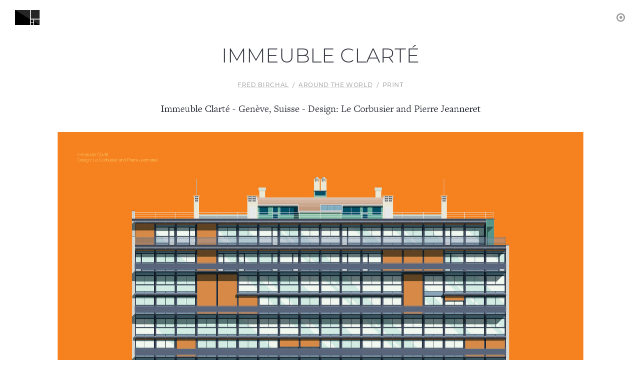

--- FILE ---
content_type: text/html; charset=utf-8
request_url: https://fredbirchal.level.press/s/immeuble-clarte
body_size: 15316
content:
<!DOCTYPE html>
<html>
<head>
  <meta charset="UTF-8">
<script type="text/javascript">window.NREUM||(NREUM={});NREUM.info={"beacon":"bam.nr-data.net","errorBeacon":"bam.nr-data.net","licenseKey":"e94d2af57b","applicationID":"7114283","transactionName":"d1wMRUVcWApdSh4JXUJWDm5HQVEVSxdSBFVEUgtWWUAbFVBXRg==","queueTime":1,"applicationTime":103,"agent":""}</script>
<script type="text/javascript">(window.NREUM||(NREUM={})).init={ajax:{deny_list:["bam.nr-data.net"]},feature_flags:["soft_nav"]};(window.NREUM||(NREUM={})).loader_config={licenseKey:"e94d2af57b",applicationID:"7114283",browserID:"7114292"};;/*! For license information please see nr-loader-rum-1.308.0.min.js.LICENSE.txt */
(()=>{var e,t,r={163:(e,t,r)=>{"use strict";r.d(t,{j:()=>E});var n=r(384),i=r(1741);var a=r(2555);r(860).K7.genericEvents;const s="experimental.resources",o="register",c=e=>{if(!e||"string"!=typeof e)return!1;try{document.createDocumentFragment().querySelector(e)}catch{return!1}return!0};var d=r(2614),u=r(944),l=r(8122);const f="[data-nr-mask]",g=e=>(0,l.a)(e,(()=>{const e={feature_flags:[],experimental:{allow_registered_children:!1,resources:!1},mask_selector:"*",block_selector:"[data-nr-block]",mask_input_options:{color:!1,date:!1,"datetime-local":!1,email:!1,month:!1,number:!1,range:!1,search:!1,tel:!1,text:!1,time:!1,url:!1,week:!1,textarea:!1,select:!1,password:!0}};return{ajax:{deny_list:void 0,block_internal:!0,enabled:!0,autoStart:!0},api:{get allow_registered_children(){return e.feature_flags.includes(o)||e.experimental.allow_registered_children},set allow_registered_children(t){e.experimental.allow_registered_children=t},duplicate_registered_data:!1},browser_consent_mode:{enabled:!1},distributed_tracing:{enabled:void 0,exclude_newrelic_header:void 0,cors_use_newrelic_header:void 0,cors_use_tracecontext_headers:void 0,allowed_origins:void 0},get feature_flags(){return e.feature_flags},set feature_flags(t){e.feature_flags=t},generic_events:{enabled:!0,autoStart:!0},harvest:{interval:30},jserrors:{enabled:!0,autoStart:!0},logging:{enabled:!0,autoStart:!0},metrics:{enabled:!0,autoStart:!0},obfuscate:void 0,page_action:{enabled:!0},page_view_event:{enabled:!0,autoStart:!0},page_view_timing:{enabled:!0,autoStart:!0},performance:{capture_marks:!1,capture_measures:!1,capture_detail:!0,resources:{get enabled(){return e.feature_flags.includes(s)||e.experimental.resources},set enabled(t){e.experimental.resources=t},asset_types:[],first_party_domains:[],ignore_newrelic:!0}},privacy:{cookies_enabled:!0},proxy:{assets:void 0,beacon:void 0},session:{expiresMs:d.wk,inactiveMs:d.BB},session_replay:{autoStart:!0,enabled:!1,preload:!1,sampling_rate:10,error_sampling_rate:100,collect_fonts:!1,inline_images:!1,fix_stylesheets:!0,mask_all_inputs:!0,get mask_text_selector(){return e.mask_selector},set mask_text_selector(t){c(t)?e.mask_selector="".concat(t,",").concat(f):""===t||null===t?e.mask_selector=f:(0,u.R)(5,t)},get block_class(){return"nr-block"},get ignore_class(){return"nr-ignore"},get mask_text_class(){return"nr-mask"},get block_selector(){return e.block_selector},set block_selector(t){c(t)?e.block_selector+=",".concat(t):""!==t&&(0,u.R)(6,t)},get mask_input_options(){return e.mask_input_options},set mask_input_options(t){t&&"object"==typeof t?e.mask_input_options={...t,password:!0}:(0,u.R)(7,t)}},session_trace:{enabled:!0,autoStart:!0},soft_navigations:{enabled:!0,autoStart:!0},spa:{enabled:!0,autoStart:!0},ssl:void 0,user_actions:{enabled:!0,elementAttributes:["id","className","tagName","type"]}}})());var p=r(6154),m=r(9324);let h=0;const v={buildEnv:m.F3,distMethod:m.Xs,version:m.xv,originTime:p.WN},b={consented:!1},y={appMetadata:{},get consented(){return this.session?.state?.consent||b.consented},set consented(e){b.consented=e},customTransaction:void 0,denyList:void 0,disabled:!1,harvester:void 0,isolatedBacklog:!1,isRecording:!1,loaderType:void 0,maxBytes:3e4,obfuscator:void 0,onerror:void 0,ptid:void 0,releaseIds:{},session:void 0,timeKeeper:void 0,registeredEntities:[],jsAttributesMetadata:{bytes:0},get harvestCount(){return++h}},_=e=>{const t=(0,l.a)(e,y),r=Object.keys(v).reduce((e,t)=>(e[t]={value:v[t],writable:!1,configurable:!0,enumerable:!0},e),{});return Object.defineProperties(t,r)};var w=r(5701);const x=e=>{const t=e.startsWith("http");e+="/",r.p=t?e:"https://"+e};var R=r(7836),k=r(3241);const A={accountID:void 0,trustKey:void 0,agentID:void 0,licenseKey:void 0,applicationID:void 0,xpid:void 0},S=e=>(0,l.a)(e,A),T=new Set;function E(e,t={},r,s){let{init:o,info:c,loader_config:d,runtime:u={},exposed:l=!0}=t;if(!c){const e=(0,n.pV)();o=e.init,c=e.info,d=e.loader_config}e.init=g(o||{}),e.loader_config=S(d||{}),c.jsAttributes??={},p.bv&&(c.jsAttributes.isWorker=!0),e.info=(0,a.D)(c);const f=e.init,m=[c.beacon,c.errorBeacon];T.has(e.agentIdentifier)||(f.proxy.assets&&(x(f.proxy.assets),m.push(f.proxy.assets)),f.proxy.beacon&&m.push(f.proxy.beacon),e.beacons=[...m],function(e){const t=(0,n.pV)();Object.getOwnPropertyNames(i.W.prototype).forEach(r=>{const n=i.W.prototype[r];if("function"!=typeof n||"constructor"===n)return;let a=t[r];e[r]&&!1!==e.exposed&&"micro-agent"!==e.runtime?.loaderType&&(t[r]=(...t)=>{const n=e[r](...t);return a?a(...t):n})})}(e),(0,n.US)("activatedFeatures",w.B)),u.denyList=[...f.ajax.deny_list||[],...f.ajax.block_internal?m:[]],u.ptid=e.agentIdentifier,u.loaderType=r,e.runtime=_(u),T.has(e.agentIdentifier)||(e.ee=R.ee.get(e.agentIdentifier),e.exposed=l,(0,k.W)({agentIdentifier:e.agentIdentifier,drained:!!w.B?.[e.agentIdentifier],type:"lifecycle",name:"initialize",feature:void 0,data:e.config})),T.add(e.agentIdentifier)}},384:(e,t,r)=>{"use strict";r.d(t,{NT:()=>s,US:()=>u,Zm:()=>o,bQ:()=>d,dV:()=>c,pV:()=>l});var n=r(6154),i=r(1863),a=r(1910);const s={beacon:"bam.nr-data.net",errorBeacon:"bam.nr-data.net"};function o(){return n.gm.NREUM||(n.gm.NREUM={}),void 0===n.gm.newrelic&&(n.gm.newrelic=n.gm.NREUM),n.gm.NREUM}function c(){let e=o();return e.o||(e.o={ST:n.gm.setTimeout,SI:n.gm.setImmediate||n.gm.setInterval,CT:n.gm.clearTimeout,XHR:n.gm.XMLHttpRequest,REQ:n.gm.Request,EV:n.gm.Event,PR:n.gm.Promise,MO:n.gm.MutationObserver,FETCH:n.gm.fetch,WS:n.gm.WebSocket},(0,a.i)(...Object.values(e.o))),e}function d(e,t){let r=o();r.initializedAgents??={},t.initializedAt={ms:(0,i.t)(),date:new Date},r.initializedAgents[e]=t}function u(e,t){o()[e]=t}function l(){return function(){let e=o();const t=e.info||{};e.info={beacon:s.beacon,errorBeacon:s.errorBeacon,...t}}(),function(){let e=o();const t=e.init||{};e.init={...t}}(),c(),function(){let e=o();const t=e.loader_config||{};e.loader_config={...t}}(),o()}},782:(e,t,r)=>{"use strict";r.d(t,{T:()=>n});const n=r(860).K7.pageViewTiming},860:(e,t,r)=>{"use strict";r.d(t,{$J:()=>u,K7:()=>c,P3:()=>d,XX:()=>i,Yy:()=>o,df:()=>a,qY:()=>n,v4:()=>s});const n="events",i="jserrors",a="browser/blobs",s="rum",o="browser/logs",c={ajax:"ajax",genericEvents:"generic_events",jserrors:i,logging:"logging",metrics:"metrics",pageAction:"page_action",pageViewEvent:"page_view_event",pageViewTiming:"page_view_timing",sessionReplay:"session_replay",sessionTrace:"session_trace",softNav:"soft_navigations",spa:"spa"},d={[c.pageViewEvent]:1,[c.pageViewTiming]:2,[c.metrics]:3,[c.jserrors]:4,[c.spa]:5,[c.ajax]:6,[c.sessionTrace]:7,[c.softNav]:8,[c.sessionReplay]:9,[c.logging]:10,[c.genericEvents]:11},u={[c.pageViewEvent]:s,[c.pageViewTiming]:n,[c.ajax]:n,[c.spa]:n,[c.softNav]:n,[c.metrics]:i,[c.jserrors]:i,[c.sessionTrace]:a,[c.sessionReplay]:a,[c.logging]:o,[c.genericEvents]:"ins"}},944:(e,t,r)=>{"use strict";r.d(t,{R:()=>i});var n=r(3241);function i(e,t){"function"==typeof console.debug&&(console.debug("New Relic Warning: https://github.com/newrelic/newrelic-browser-agent/blob/main/docs/warning-codes.md#".concat(e),t),(0,n.W)({agentIdentifier:null,drained:null,type:"data",name:"warn",feature:"warn",data:{code:e,secondary:t}}))}},1687:(e,t,r)=>{"use strict";r.d(t,{Ak:()=>d,Ze:()=>f,x3:()=>u});var n=r(3241),i=r(7836),a=r(3606),s=r(860),o=r(2646);const c={};function d(e,t){const r={staged:!1,priority:s.P3[t]||0};l(e),c[e].get(t)||c[e].set(t,r)}function u(e,t){e&&c[e]&&(c[e].get(t)&&c[e].delete(t),p(e,t,!1),c[e].size&&g(e))}function l(e){if(!e)throw new Error("agentIdentifier required");c[e]||(c[e]=new Map)}function f(e="",t="feature",r=!1){if(l(e),!e||!c[e].get(t)||r)return p(e,t);c[e].get(t).staged=!0,g(e)}function g(e){const t=Array.from(c[e]);t.every(([e,t])=>t.staged)&&(t.sort((e,t)=>e[1].priority-t[1].priority),t.forEach(([t])=>{c[e].delete(t),p(e,t)}))}function p(e,t,r=!0){const s=e?i.ee.get(e):i.ee,c=a.i.handlers;if(!s.aborted&&s.backlog&&c){if((0,n.W)({agentIdentifier:e,type:"lifecycle",name:"drain",feature:t}),r){const e=s.backlog[t],r=c[t];if(r){for(let t=0;e&&t<e.length;++t)m(e[t],r);Object.entries(r).forEach(([e,t])=>{Object.values(t||{}).forEach(t=>{t[0]?.on&&t[0]?.context()instanceof o.y&&t[0].on(e,t[1])})})}}s.isolatedBacklog||delete c[t],s.backlog[t]=null,s.emit("drain-"+t,[])}}function m(e,t){var r=e[1];Object.values(t[r]||{}).forEach(t=>{var r=e[0];if(t[0]===r){var n=t[1],i=e[3],a=e[2];n.apply(i,a)}})}},1738:(e,t,r)=>{"use strict";r.d(t,{U:()=>g,Y:()=>f});var n=r(3241),i=r(9908),a=r(1863),s=r(944),o=r(5701),c=r(3969),d=r(8362),u=r(860),l=r(4261);function f(e,t,r,a){const f=a||r;!f||f[e]&&f[e]!==d.d.prototype[e]||(f[e]=function(){(0,i.p)(c.xV,["API/"+e+"/called"],void 0,u.K7.metrics,r.ee),(0,n.W)({agentIdentifier:r.agentIdentifier,drained:!!o.B?.[r.agentIdentifier],type:"data",name:"api",feature:l.Pl+e,data:{}});try{return t.apply(this,arguments)}catch(e){(0,s.R)(23,e)}})}function g(e,t,r,n,s){const o=e.info;null===r?delete o.jsAttributes[t]:o.jsAttributes[t]=r,(s||null===r)&&(0,i.p)(l.Pl+n,[(0,a.t)(),t,r],void 0,"session",e.ee)}},1741:(e,t,r)=>{"use strict";r.d(t,{W:()=>a});var n=r(944),i=r(4261);class a{#e(e,...t){if(this[e]!==a.prototype[e])return this[e](...t);(0,n.R)(35,e)}addPageAction(e,t){return this.#e(i.hG,e,t)}register(e){return this.#e(i.eY,e)}recordCustomEvent(e,t){return this.#e(i.fF,e,t)}setPageViewName(e,t){return this.#e(i.Fw,e,t)}setCustomAttribute(e,t,r){return this.#e(i.cD,e,t,r)}noticeError(e,t){return this.#e(i.o5,e,t)}setUserId(e,t=!1){return this.#e(i.Dl,e,t)}setApplicationVersion(e){return this.#e(i.nb,e)}setErrorHandler(e){return this.#e(i.bt,e)}addRelease(e,t){return this.#e(i.k6,e,t)}log(e,t){return this.#e(i.$9,e,t)}start(){return this.#e(i.d3)}finished(e){return this.#e(i.BL,e)}recordReplay(){return this.#e(i.CH)}pauseReplay(){return this.#e(i.Tb)}addToTrace(e){return this.#e(i.U2,e)}setCurrentRouteName(e){return this.#e(i.PA,e)}interaction(e){return this.#e(i.dT,e)}wrapLogger(e,t,r){return this.#e(i.Wb,e,t,r)}measure(e,t){return this.#e(i.V1,e,t)}consent(e){return this.#e(i.Pv,e)}}},1863:(e,t,r)=>{"use strict";function n(){return Math.floor(performance.now())}r.d(t,{t:()=>n})},1910:(e,t,r)=>{"use strict";r.d(t,{i:()=>a});var n=r(944);const i=new Map;function a(...e){return e.every(e=>{if(i.has(e))return i.get(e);const t="function"==typeof e?e.toString():"",r=t.includes("[native code]"),a=t.includes("nrWrapper");return r||a||(0,n.R)(64,e?.name||t),i.set(e,r),r})}},2555:(e,t,r)=>{"use strict";r.d(t,{D:()=>o,f:()=>s});var n=r(384),i=r(8122);const a={beacon:n.NT.beacon,errorBeacon:n.NT.errorBeacon,licenseKey:void 0,applicationID:void 0,sa:void 0,queueTime:void 0,applicationTime:void 0,ttGuid:void 0,user:void 0,account:void 0,product:void 0,extra:void 0,jsAttributes:{},userAttributes:void 0,atts:void 0,transactionName:void 0,tNamePlain:void 0};function s(e){try{return!!e.licenseKey&&!!e.errorBeacon&&!!e.applicationID}catch(e){return!1}}const o=e=>(0,i.a)(e,a)},2614:(e,t,r)=>{"use strict";r.d(t,{BB:()=>s,H3:()=>n,g:()=>d,iL:()=>c,tS:()=>o,uh:()=>i,wk:()=>a});const n="NRBA",i="SESSION",a=144e5,s=18e5,o={STARTED:"session-started",PAUSE:"session-pause",RESET:"session-reset",RESUME:"session-resume",UPDATE:"session-update"},c={SAME_TAB:"same-tab",CROSS_TAB:"cross-tab"},d={OFF:0,FULL:1,ERROR:2}},2646:(e,t,r)=>{"use strict";r.d(t,{y:()=>n});class n{constructor(e){this.contextId=e}}},2843:(e,t,r)=>{"use strict";r.d(t,{G:()=>a,u:()=>i});var n=r(3878);function i(e,t=!1,r,i){(0,n.DD)("visibilitychange",function(){if(t)return void("hidden"===document.visibilityState&&e());e(document.visibilityState)},r,i)}function a(e,t,r){(0,n.sp)("pagehide",e,t,r)}},3241:(e,t,r)=>{"use strict";r.d(t,{W:()=>a});var n=r(6154);const i="newrelic";function a(e={}){try{n.gm.dispatchEvent(new CustomEvent(i,{detail:e}))}catch(e){}}},3606:(e,t,r)=>{"use strict";r.d(t,{i:()=>a});var n=r(9908);a.on=s;var i=a.handlers={};function a(e,t,r,a){s(a||n.d,i,e,t,r)}function s(e,t,r,i,a){a||(a="feature"),e||(e=n.d);var s=t[a]=t[a]||{};(s[r]=s[r]||[]).push([e,i])}},3878:(e,t,r)=>{"use strict";function n(e,t){return{capture:e,passive:!1,signal:t}}function i(e,t,r=!1,i){window.addEventListener(e,t,n(r,i))}function a(e,t,r=!1,i){document.addEventListener(e,t,n(r,i))}r.d(t,{DD:()=>a,jT:()=>n,sp:()=>i})},3969:(e,t,r)=>{"use strict";r.d(t,{TZ:()=>n,XG:()=>o,rs:()=>i,xV:()=>s,z_:()=>a});const n=r(860).K7.metrics,i="sm",a="cm",s="storeSupportabilityMetrics",o="storeEventMetrics"},4234:(e,t,r)=>{"use strict";r.d(t,{W:()=>a});var n=r(7836),i=r(1687);class a{constructor(e,t){this.agentIdentifier=e,this.ee=n.ee.get(e),this.featureName=t,this.blocked=!1}deregisterDrain(){(0,i.x3)(this.agentIdentifier,this.featureName)}}},4261:(e,t,r)=>{"use strict";r.d(t,{$9:()=>d,BL:()=>o,CH:()=>g,Dl:()=>_,Fw:()=>y,PA:()=>h,Pl:()=>n,Pv:()=>k,Tb:()=>l,U2:()=>a,V1:()=>R,Wb:()=>x,bt:()=>b,cD:()=>v,d3:()=>w,dT:()=>c,eY:()=>p,fF:()=>f,hG:()=>i,k6:()=>s,nb:()=>m,o5:()=>u});const n="api-",i="addPageAction",a="addToTrace",s="addRelease",o="finished",c="interaction",d="log",u="noticeError",l="pauseReplay",f="recordCustomEvent",g="recordReplay",p="register",m="setApplicationVersion",h="setCurrentRouteName",v="setCustomAttribute",b="setErrorHandler",y="setPageViewName",_="setUserId",w="start",x="wrapLogger",R="measure",k="consent"},5289:(e,t,r)=>{"use strict";r.d(t,{GG:()=>s,Qr:()=>c,sB:()=>o});var n=r(3878),i=r(6389);function a(){return"undefined"==typeof document||"complete"===document.readyState}function s(e,t){if(a())return e();const r=(0,i.J)(e),s=setInterval(()=>{a()&&(clearInterval(s),r())},500);(0,n.sp)("load",r,t)}function o(e){if(a())return e();(0,n.DD)("DOMContentLoaded",e)}function c(e){if(a())return e();(0,n.sp)("popstate",e)}},5607:(e,t,r)=>{"use strict";r.d(t,{W:()=>n});const n=(0,r(9566).bz)()},5701:(e,t,r)=>{"use strict";r.d(t,{B:()=>a,t:()=>s});var n=r(3241);const i=new Set,a={};function s(e,t){const r=t.agentIdentifier;a[r]??={},e&&"object"==typeof e&&(i.has(r)||(t.ee.emit("rumresp",[e]),a[r]=e,i.add(r),(0,n.W)({agentIdentifier:r,loaded:!0,drained:!0,type:"lifecycle",name:"load",feature:void 0,data:e})))}},6154:(e,t,r)=>{"use strict";r.d(t,{OF:()=>c,RI:()=>i,WN:()=>u,bv:()=>a,eN:()=>l,gm:()=>s,mw:()=>o,sb:()=>d});var n=r(1863);const i="undefined"!=typeof window&&!!window.document,a="undefined"!=typeof WorkerGlobalScope&&("undefined"!=typeof self&&self instanceof WorkerGlobalScope&&self.navigator instanceof WorkerNavigator||"undefined"!=typeof globalThis&&globalThis instanceof WorkerGlobalScope&&globalThis.navigator instanceof WorkerNavigator),s=i?window:"undefined"!=typeof WorkerGlobalScope&&("undefined"!=typeof self&&self instanceof WorkerGlobalScope&&self||"undefined"!=typeof globalThis&&globalThis instanceof WorkerGlobalScope&&globalThis),o=Boolean("hidden"===s?.document?.visibilityState),c=/iPad|iPhone|iPod/.test(s.navigator?.userAgent),d=c&&"undefined"==typeof SharedWorker,u=((()=>{const e=s.navigator?.userAgent?.match(/Firefox[/\s](\d+\.\d+)/);Array.isArray(e)&&e.length>=2&&e[1]})(),Date.now()-(0,n.t)()),l=()=>"undefined"!=typeof PerformanceNavigationTiming&&s?.performance?.getEntriesByType("navigation")?.[0]?.responseStart},6389:(e,t,r)=>{"use strict";function n(e,t=500,r={}){const n=r?.leading||!1;let i;return(...r)=>{n&&void 0===i&&(e.apply(this,r),i=setTimeout(()=>{i=clearTimeout(i)},t)),n||(clearTimeout(i),i=setTimeout(()=>{e.apply(this,r)},t))}}function i(e){let t=!1;return(...r)=>{t||(t=!0,e.apply(this,r))}}r.d(t,{J:()=>i,s:()=>n})},6630:(e,t,r)=>{"use strict";r.d(t,{T:()=>n});const n=r(860).K7.pageViewEvent},7699:(e,t,r)=>{"use strict";r.d(t,{It:()=>a,KC:()=>o,No:()=>i,qh:()=>s});var n=r(860);const i=16e3,a=1e6,s="SESSION_ERROR",o={[n.K7.logging]:!0,[n.K7.genericEvents]:!1,[n.K7.jserrors]:!1,[n.K7.ajax]:!1}},7836:(e,t,r)=>{"use strict";r.d(t,{P:()=>o,ee:()=>c});var n=r(384),i=r(8990),a=r(2646),s=r(5607);const o="nr@context:".concat(s.W),c=function e(t,r){var n={},s={},u={},l=!1;try{l=16===r.length&&d.initializedAgents?.[r]?.runtime.isolatedBacklog}catch(e){}var f={on:p,addEventListener:p,removeEventListener:function(e,t){var r=n[e];if(!r)return;for(var i=0;i<r.length;i++)r[i]===t&&r.splice(i,1)},emit:function(e,r,n,i,a){!1!==a&&(a=!0);if(c.aborted&&!i)return;t&&a&&t.emit(e,r,n);var o=g(n);m(e).forEach(e=>{e.apply(o,r)});var d=v()[s[e]];d&&d.push([f,e,r,o]);return o},get:h,listeners:m,context:g,buffer:function(e,t){const r=v();if(t=t||"feature",f.aborted)return;Object.entries(e||{}).forEach(([e,n])=>{s[n]=t,t in r||(r[t]=[])})},abort:function(){f._aborted=!0,Object.keys(f.backlog).forEach(e=>{delete f.backlog[e]})},isBuffering:function(e){return!!v()[s[e]]},debugId:r,backlog:l?{}:t&&"object"==typeof t.backlog?t.backlog:{},isolatedBacklog:l};return Object.defineProperty(f,"aborted",{get:()=>{let e=f._aborted||!1;return e||(t&&(e=t.aborted),e)}}),f;function g(e){return e&&e instanceof a.y?e:e?(0,i.I)(e,o,()=>new a.y(o)):new a.y(o)}function p(e,t){n[e]=m(e).concat(t)}function m(e){return n[e]||[]}function h(t){return u[t]=u[t]||e(f,t)}function v(){return f.backlog}}(void 0,"globalEE"),d=(0,n.Zm)();d.ee||(d.ee=c)},8122:(e,t,r)=>{"use strict";r.d(t,{a:()=>i});var n=r(944);function i(e,t){try{if(!e||"object"!=typeof e)return(0,n.R)(3);if(!t||"object"!=typeof t)return(0,n.R)(4);const r=Object.create(Object.getPrototypeOf(t),Object.getOwnPropertyDescriptors(t)),a=0===Object.keys(r).length?e:r;for(let s in a)if(void 0!==e[s])try{if(null===e[s]){r[s]=null;continue}Array.isArray(e[s])&&Array.isArray(t[s])?r[s]=Array.from(new Set([...e[s],...t[s]])):"object"==typeof e[s]&&"object"==typeof t[s]?r[s]=i(e[s],t[s]):r[s]=e[s]}catch(e){r[s]||(0,n.R)(1,e)}return r}catch(e){(0,n.R)(2,e)}}},8362:(e,t,r)=>{"use strict";r.d(t,{d:()=>a});var n=r(9566),i=r(1741);class a extends i.W{agentIdentifier=(0,n.LA)(16)}},8374:(e,t,r)=>{r.nc=(()=>{try{return document?.currentScript?.nonce}catch(e){}return""})()},8990:(e,t,r)=>{"use strict";r.d(t,{I:()=>i});var n=Object.prototype.hasOwnProperty;function i(e,t,r){if(n.call(e,t))return e[t];var i=r();if(Object.defineProperty&&Object.keys)try{return Object.defineProperty(e,t,{value:i,writable:!0,enumerable:!1}),i}catch(e){}return e[t]=i,i}},9324:(e,t,r)=>{"use strict";r.d(t,{F3:()=>i,Xs:()=>a,xv:()=>n});const n="1.308.0",i="PROD",a="CDN"},9566:(e,t,r)=>{"use strict";r.d(t,{LA:()=>o,bz:()=>s});var n=r(6154);const i="xxxxxxxx-xxxx-4xxx-yxxx-xxxxxxxxxxxx";function a(e,t){return e?15&e[t]:16*Math.random()|0}function s(){const e=n.gm?.crypto||n.gm?.msCrypto;let t,r=0;return e&&e.getRandomValues&&(t=e.getRandomValues(new Uint8Array(30))),i.split("").map(e=>"x"===e?a(t,r++).toString(16):"y"===e?(3&a()|8).toString(16):e).join("")}function o(e){const t=n.gm?.crypto||n.gm?.msCrypto;let r,i=0;t&&t.getRandomValues&&(r=t.getRandomValues(new Uint8Array(e)));const s=[];for(var o=0;o<e;o++)s.push(a(r,i++).toString(16));return s.join("")}},9908:(e,t,r)=>{"use strict";r.d(t,{d:()=>n,p:()=>i});var n=r(7836).ee.get("handle");function i(e,t,r,i,a){a?(a.buffer([e],i),a.emit(e,t,r)):(n.buffer([e],i),n.emit(e,t,r))}}},n={};function i(e){var t=n[e];if(void 0!==t)return t.exports;var a=n[e]={exports:{}};return r[e](a,a.exports,i),a.exports}i.m=r,i.d=(e,t)=>{for(var r in t)i.o(t,r)&&!i.o(e,r)&&Object.defineProperty(e,r,{enumerable:!0,get:t[r]})},i.f={},i.e=e=>Promise.all(Object.keys(i.f).reduce((t,r)=>(i.f[r](e,t),t),[])),i.u=e=>"nr-rum-1.308.0.min.js",i.o=(e,t)=>Object.prototype.hasOwnProperty.call(e,t),e={},t="NRBA-1.308.0.PROD:",i.l=(r,n,a,s)=>{if(e[r])e[r].push(n);else{var o,c;if(void 0!==a)for(var d=document.getElementsByTagName("script"),u=0;u<d.length;u++){var l=d[u];if(l.getAttribute("src")==r||l.getAttribute("data-webpack")==t+a){o=l;break}}if(!o){c=!0;var f={296:"sha512-+MIMDsOcckGXa1EdWHqFNv7P+JUkd5kQwCBr3KE6uCvnsBNUrdSt4a/3/L4j4TxtnaMNjHpza2/erNQbpacJQA=="};(o=document.createElement("script")).charset="utf-8",i.nc&&o.setAttribute("nonce",i.nc),o.setAttribute("data-webpack",t+a),o.src=r,0!==o.src.indexOf(window.location.origin+"/")&&(o.crossOrigin="anonymous"),f[s]&&(o.integrity=f[s])}e[r]=[n];var g=(t,n)=>{o.onerror=o.onload=null,clearTimeout(p);var i=e[r];if(delete e[r],o.parentNode&&o.parentNode.removeChild(o),i&&i.forEach(e=>e(n)),t)return t(n)},p=setTimeout(g.bind(null,void 0,{type:"timeout",target:o}),12e4);o.onerror=g.bind(null,o.onerror),o.onload=g.bind(null,o.onload),c&&document.head.appendChild(o)}},i.r=e=>{"undefined"!=typeof Symbol&&Symbol.toStringTag&&Object.defineProperty(e,Symbol.toStringTag,{value:"Module"}),Object.defineProperty(e,"__esModule",{value:!0})},i.p="https://js-agent.newrelic.com/",(()=>{var e={374:0,840:0};i.f.j=(t,r)=>{var n=i.o(e,t)?e[t]:void 0;if(0!==n)if(n)r.push(n[2]);else{var a=new Promise((r,i)=>n=e[t]=[r,i]);r.push(n[2]=a);var s=i.p+i.u(t),o=new Error;i.l(s,r=>{if(i.o(e,t)&&(0!==(n=e[t])&&(e[t]=void 0),n)){var a=r&&("load"===r.type?"missing":r.type),s=r&&r.target&&r.target.src;o.message="Loading chunk "+t+" failed: ("+a+": "+s+")",o.name="ChunkLoadError",o.type=a,o.request=s,n[1](o)}},"chunk-"+t,t)}};var t=(t,r)=>{var n,a,[s,o,c]=r,d=0;if(s.some(t=>0!==e[t])){for(n in o)i.o(o,n)&&(i.m[n]=o[n]);if(c)c(i)}for(t&&t(r);d<s.length;d++)a=s[d],i.o(e,a)&&e[a]&&e[a][0](),e[a]=0},r=self["webpackChunk:NRBA-1.308.0.PROD"]=self["webpackChunk:NRBA-1.308.0.PROD"]||[];r.forEach(t.bind(null,0)),r.push=t.bind(null,r.push.bind(r))})(),(()=>{"use strict";i(8374);var e=i(8362),t=i(860);const r=Object.values(t.K7);var n=i(163);var a=i(9908),s=i(1863),o=i(4261),c=i(1738);var d=i(1687),u=i(4234),l=i(5289),f=i(6154),g=i(944),p=i(384);const m=e=>f.RI&&!0===e?.privacy.cookies_enabled;function h(e){return!!(0,p.dV)().o.MO&&m(e)&&!0===e?.session_trace.enabled}var v=i(6389),b=i(7699);class y extends u.W{constructor(e,t){super(e.agentIdentifier,t),this.agentRef=e,this.abortHandler=void 0,this.featAggregate=void 0,this.loadedSuccessfully=void 0,this.onAggregateImported=new Promise(e=>{this.loadedSuccessfully=e}),this.deferred=Promise.resolve(),!1===e.init[this.featureName].autoStart?this.deferred=new Promise((t,r)=>{this.ee.on("manual-start-all",(0,v.J)(()=>{(0,d.Ak)(e.agentIdentifier,this.featureName),t()}))}):(0,d.Ak)(e.agentIdentifier,t)}importAggregator(e,t,r={}){if(this.featAggregate)return;const n=async()=>{let n;await this.deferred;try{if(m(e.init)){const{setupAgentSession:t}=await i.e(296).then(i.bind(i,3305));n=t(e)}}catch(e){(0,g.R)(20,e),this.ee.emit("internal-error",[e]),(0,a.p)(b.qh,[e],void 0,this.featureName,this.ee)}try{if(!this.#t(this.featureName,n,e.init))return(0,d.Ze)(this.agentIdentifier,this.featureName),void this.loadedSuccessfully(!1);const{Aggregate:i}=await t();this.featAggregate=new i(e,r),e.runtime.harvester.initializedAggregates.push(this.featAggregate),this.loadedSuccessfully(!0)}catch(e){(0,g.R)(34,e),this.abortHandler?.(),(0,d.Ze)(this.agentIdentifier,this.featureName,!0),this.loadedSuccessfully(!1),this.ee&&this.ee.abort()}};f.RI?(0,l.GG)(()=>n(),!0):n()}#t(e,r,n){if(this.blocked)return!1;switch(e){case t.K7.sessionReplay:return h(n)&&!!r;case t.K7.sessionTrace:return!!r;default:return!0}}}var _=i(6630),w=i(2614),x=i(3241);class R extends y{static featureName=_.T;constructor(e){var t;super(e,_.T),this.setupInspectionEvents(e.agentIdentifier),t=e,(0,c.Y)(o.Fw,function(e,r){"string"==typeof e&&("/"!==e.charAt(0)&&(e="/"+e),t.runtime.customTransaction=(r||"http://custom.transaction")+e,(0,a.p)(o.Pl+o.Fw,[(0,s.t)()],void 0,void 0,t.ee))},t),this.importAggregator(e,()=>i.e(296).then(i.bind(i,3943)))}setupInspectionEvents(e){const t=(t,r)=>{t&&(0,x.W)({agentIdentifier:e,timeStamp:t.timeStamp,loaded:"complete"===t.target.readyState,type:"window",name:r,data:t.target.location+""})};(0,l.sB)(e=>{t(e,"DOMContentLoaded")}),(0,l.GG)(e=>{t(e,"load")}),(0,l.Qr)(e=>{t(e,"navigate")}),this.ee.on(w.tS.UPDATE,(t,r)=>{(0,x.W)({agentIdentifier:e,type:"lifecycle",name:"session",data:r})})}}class k extends e.d{constructor(e){var t;(super(),f.gm)?(this.features={},(0,p.bQ)(this.agentIdentifier,this),this.desiredFeatures=new Set(e.features||[]),this.desiredFeatures.add(R),(0,n.j)(this,e,e.loaderType||"agent"),t=this,(0,c.Y)(o.cD,function(e,r,n=!1){if("string"==typeof e){if(["string","number","boolean"].includes(typeof r)||null===r)return(0,c.U)(t,e,r,o.cD,n);(0,g.R)(40,typeof r)}else(0,g.R)(39,typeof e)},t),function(e){(0,c.Y)(o.Dl,function(t,r=!1){if("string"!=typeof t&&null!==t)return void(0,g.R)(41,typeof t);const n=e.info.jsAttributes["enduser.id"];r&&null!=n&&n!==t?(0,a.p)(o.Pl+"setUserIdAndResetSession",[t],void 0,"session",e.ee):(0,c.U)(e,"enduser.id",t,o.Dl,!0)},e)}(this),function(e){(0,c.Y)(o.nb,function(t){if("string"==typeof t||null===t)return(0,c.U)(e,"application.version",t,o.nb,!1);(0,g.R)(42,typeof t)},e)}(this),function(e){(0,c.Y)(o.d3,function(){e.ee.emit("manual-start-all")},e)}(this),function(e){(0,c.Y)(o.Pv,function(t=!0){if("boolean"==typeof t){if((0,a.p)(o.Pl+o.Pv,[t],void 0,"session",e.ee),e.runtime.consented=t,t){const t=e.features.page_view_event;t.onAggregateImported.then(e=>{const r=t.featAggregate;e&&!r.sentRum&&r.sendRum()})}}else(0,g.R)(65,typeof t)},e)}(this),this.run()):(0,g.R)(21)}get config(){return{info:this.info,init:this.init,loader_config:this.loader_config,runtime:this.runtime}}get api(){return this}run(){try{const e=function(e){const t={};return r.forEach(r=>{t[r]=!!e[r]?.enabled}),t}(this.init),n=[...this.desiredFeatures];n.sort((e,r)=>t.P3[e.featureName]-t.P3[r.featureName]),n.forEach(r=>{if(!e[r.featureName]&&r.featureName!==t.K7.pageViewEvent)return;if(r.featureName===t.K7.spa)return void(0,g.R)(67);const n=function(e){switch(e){case t.K7.ajax:return[t.K7.jserrors];case t.K7.sessionTrace:return[t.K7.ajax,t.K7.pageViewEvent];case t.K7.sessionReplay:return[t.K7.sessionTrace];case t.K7.pageViewTiming:return[t.K7.pageViewEvent];default:return[]}}(r.featureName).filter(e=>!(e in this.features));n.length>0&&(0,g.R)(36,{targetFeature:r.featureName,missingDependencies:n}),this.features[r.featureName]=new r(this)})}catch(e){(0,g.R)(22,e);for(const e in this.features)this.features[e].abortHandler?.();const t=(0,p.Zm)();delete t.initializedAgents[this.agentIdentifier]?.features,delete this.sharedAggregator;return t.ee.get(this.agentIdentifier).abort(),!1}}}var A=i(2843),S=i(782);class T extends y{static featureName=S.T;constructor(e){super(e,S.T),f.RI&&((0,A.u)(()=>(0,a.p)("docHidden",[(0,s.t)()],void 0,S.T,this.ee),!0),(0,A.G)(()=>(0,a.p)("winPagehide",[(0,s.t)()],void 0,S.T,this.ee)),this.importAggregator(e,()=>i.e(296).then(i.bind(i,2117))))}}var E=i(3969);class I extends y{static featureName=E.TZ;constructor(e){super(e,E.TZ),f.RI&&document.addEventListener("securitypolicyviolation",e=>{(0,a.p)(E.xV,["Generic/CSPViolation/Detected"],void 0,this.featureName,this.ee)}),this.importAggregator(e,()=>i.e(296).then(i.bind(i,9623)))}}new k({features:[R,T,I],loaderType:"lite"})})()})();</script>
  <title>IMMEUBLE CLARTÉ - Dot Press</title>
  <meta name="viewport" content="width=device-width, initial-scale=1.0">
  <meta name="google-site-verification" content="TN3oydd44GZNy6ITW1FRf92KfDkKH8PICE14_V6B0r8" />

    <!-- 1) EARLY CONNECTION HINTS -->
  <link rel="preconnect" href="https://d29mtkonxnc5fw.cloudfront.net" crossorigin>
  <link rel="preconnect" href="https://use.typekit.net" crossorigin>
  <link rel="preconnect" href="https://p.typekit.net" crossorigin>

  <meta property="og:site_name" content="Dot Press"/>
  <meta property="og:title" content="IMMEUBLE CLARTÉ - Dot Press" />
  <meta name="description" content="Immeuble Clarté - Genève, Suisse - Design: Le Corbusier and Pierre Jeanneret" />
  <meta property="og:description" content="Immeuble Clarté - Genève, Suisse - Design: Le Corbusier and Pierre Jeanneret" />
  <meta property="og:image" content="https://d29mtkonxnc5fw.cloudfront.net/images/xebQBAocEX2dDhYcLg26Og_large_square.jpg" />
  <meta property="og:image:secure_url" content="https://d29mtkonxnc5fw.cloudfront.net/images/xebQBAocEX2dDhYcLg26Og_large_square.jpg" />
  <meta property="og:type" content="website" />
  <meta name="twitter:card" content="summary_large_image">
  <meta name="twitter:title" content="IMMEUBLE CLARTÉ - Dot Press">
  <meta name="twitter:description" content="Immeuble Clarté - Genève, Suisse - Design: Le Corbusier and Pierre Jeanneret">
  <meta name="twitter:image" content="https://d29mtkonxnc5fw.cloudfront.net/images/xebQBAocEX2dDhYcLg26Og_large_square.jpg">

  <link rel="stylesheet" href="https://maxcdn.bootstrapcdn.com/font-awesome/4.5.0/css/font-awesome.min.css">

  <link rel="stylesheet" href="/assets/application-bdbd6eae0b8097b0373f52e754ad0ac631096d59b13f4522d57acf39c1b51ab6.css" media="all" />

  <script src="/assets/application-507aa5b12e4ef24a37ee837ce181ca50256f90822522bad4b476719a84dc46fd.js"></script>

  <link rel="modulepreload" href="/assets/uppy-4.18.2.min-570c022e822c704197ca2e0d845dde34ed78031a443f5812da2fe3b4c4ec1899.mjs">

  <script>
    window.levelFramesRootUrl = 'https://www.levelframes.com';


    // Initial token (fallback). If this fails, nothing else breaks.
    try {
      window.uploadIntent = "BAh7BzoIaWF0bCsHLU1saToIZXhwbCsHPVtsaQ==--0eeb974ff80e1fbfc9e5097102b01a01f248ddb2f80a2abe53141d3a4ebea9d7";
    } catch(e) {
      window.uploadIntent = "";
    }
  </script>

  <script src="//use.typekit.net/nsc6yhr.js"></script>
  <script>try{Typekit.load({ async: false });}catch(e){}</script>

  <meta name="csrf-param" content="authenticity_token" />
<meta name="csrf-token" content="JzBcAXxMp6NS50nn0y6tWsmgfRYzSzyZfY96Tvzc5asOfFOIrXuas09O82rm38cWw9Xlle3lY1ohDD1SwiJaug" />

  <script type="module">
  import { Uppy, Dashboard, AwsS3, ImageEditor } from "/assets/uppy-4.18.2.min-570c022e822c704197ca2e0d845dde34ed78031a443f5812da2fe3b4c4ec1899.mjs";

  const m = document.querySelector('meta[name="csrf-token"]');
  const uppyCsrfToken = m ? m.content : undefined;

  const uppy = window.uppy = new Uppy({
    id: 'uppy-main',
    allowMultipleUploadBatches: false,
    restrictions: {
      maxNumberOfFiles: 1,
      allowedFileTypes: ['image/*'],
      maxFileSize: 3 * 1024 * 1024 * 1024, // 3 GB in bytes
    },
    autoProceed: true,
  })
  uppy.use(Dashboard, {
      inline: false,                
      trigger: null,                // we'll open it manually
      disableThumbnailGenerator: true,  // avoids iOS/Chrome canvas crashes on huge images
      showProgressDetails: true, 
      proudlyDisplayPoweredByUppy: false,
      closeModalOnClickOutside: true,
      theme: 'dark',
      locale: {
        strings: {
          dropPasteFiles: 'Drop image here or %{browseFiles}',
        }
      }
    })
    .use(AwsS3, {
      endpoint: '', // base; plugin will call /s3/multipart/* for you
      shouldUseMultipart: true,
      limit: 2,                     // low concurrency = lower RAM spikes on huge files
      getChunkSize: (file) => 16 * 1024 * 1024,
      retryDelays: [0, 1000, 3000, 7000, 15000, 30000],      // sturdier retries
      cookiesRule: 'same-origin',
      headers: {
        'X-CSRF-Token': uppyCsrfToken || '',
        'X-Upload-Intent': (window.uploadIntent || ''),
        'X-Correlation-ID': window.uppyImageUpload ? window.uppyImageUpload.correlationId : 'upload_' + Date.now()
      }
    });

    uppy.use(ImageEditor, {
      quality: 1,
      actions: {
        revert: true,
        rotate: true,
        granularRotate: false,
        flip: false,
        zoomIn: false,
        zoomOut: false,
        cropSquare: false,
        cropWidescreen: false,
        cropWidescreenVertical: false,
      },
      cropperOptions: {
        viewMode: 1,
      }
    });
</script>

  <script>
  (function(i,s,o,g,r,a,m){i['GoogleAnalyticsObject']=r;i[r]=i[r]||function(){
  (i[r].q=i[r].q||[]).push(arguments)},i[r].l=1*new Date();a=s.createElement(o),
  m=s.getElementsByTagName(o)[0];a.async=1;a.src=g;m.parentNode.insertBefore(a,m)
  })(window,document,'script','https://www.google-analytics.com/analytics.js','ga');

  ga('create', 'UA-99797892-1', 'auto');
  ga('send', 'pageview');

</script>


  
  
    <style>
  .campaign_footer_banner {
    position:relative;
    margin-top:80px;
    margin-bottom:80px;
    background: #000 url("https://d29mtkonxnc5fw.cloudfront.net/images/t_jEeU7t1cFh_B3z5Z_B9w_large_cover.jpg") no-repeat center center;
    background-size: cover;
    background-attachment: fixed;
    z-index:0;
  }
  </style>

</head>
<body class="level_press_body">

  <div class="level_page_body_wrapper">
    
<div class="lp_top_banner_bg_color white_gallery_bg_banner">
  <div class="u-align-center">
    <div class="gyroscope_loader gyroscope_loader--rings" style="top:35%;"></div>
  </div>

  
<!-- banner that animates down on scroll -->
<div class="fixed_level_press_banner_wrapper">
  <div class="level_press_banner">
    <nav class="navbar">
      <div class="navbar-left lp-navbar-left-padding hide_on_mobile">
        <p class="navbar-item">
            <a href="/">Portfolio</a>
        </p>
      </div>

      <div class="navbar-page-centered hide_on_mobile">
        <div class="center_navbar_item">
          <p class="navbar-item">
            IMMEUBLE CLARTÉ
          </p>
        </div>
      </div>
      <div class="navbar-right lp-navbar-right-padding hide_on_mobile">
        <p class="navbar-item is-text-centered">
            <a href="#print_size_popup" class="open-popup-link">Purchase</a>
        </p>
      </div>

      <!-- hidden unless mobile -->
      <p class="navbar-item is-text-centered hide_on_desktop">
        IMMEUBLE CLARTÉ
      </p>
    </nav>
  </div>
</div>
<!-- end scroll banner -->

<header>
  <nav class="regular-nav nav">
    <ul class="u-pull-left list-horizontal">
      <li>
        <a href="/">
            <img style="height:30px;" src="https://d29mtkonxnc5fw.cloudfront.net/site_assets/levelframes-glossier2.svg" />
        </a>
      </li>
    </ul>

    <ul class="u-pull-right list-horizontal right_side_nav_links">
      <li><a href="https://www.level.press" class="dot_press_brand_info" target="_blank" title="Dot Press | Artist Storefronts & Fulfillment"><i class="fa fa-dot-circle-o"></i></a></li>
    </ul>

    <div class="u-cf"></div>
  </nav>
</header>

<script>
  $(document).ready(function() {
    var waypoint = new Waypoint({
      element: $('.level_page_body_wrapper'),
      handler: function(direction) {
        if (direction === 'down') {
          $('.fixed_level_press_banner_wrapper').velocity('transition.slideDownIn', { 'duration': 350 });
        } else {
          $('.fixed_level_press_banner_wrapper').velocity('transition.slideUpOut', { 'duration': 150 });
        }
      },
      offset: -200
    });
  });
</script>


  <div class="gallery_index_banner_content campaign_show_banner_content">
    <div class="u-align-center">
      <h1 class="no-top-padding lp_campaign_h1">
        IMMEUBLE CLARTÉ
      </h1>

      <div class="level_press_detail_bread_crumb">
        <a href="https://fredbirchal.level.press">Fred Birchal</a> &nbsp;/&nbsp;
          <a href="/c/around-the-world">Around The World</a> &nbsp;/&nbsp;
        print
      </div>

        <div class="lp_short_description_section lp_campaign_text_block lp_max_text_width">
          <p>Immeuble Clarté - Genève, Suisse - Design: Le Corbusier and Pierre Jeanneret</p>
        </div>
    </div>
  </div>
</div>

<div class="campaign_print_show_white_bg">
  <div class="lp_campaign_show_wrapper">
    <div class="level_press_print_image_container_large print_angled_shadows">
      <a href="https://d29mtkonxnc5fw.cloudfront.net/images/xebQBAocEX2dDhYcLg26Og_cover.jpg" class="popup_image campaign_print_hover">
        <img src="https://d29mtkonxnc5fw.cloudfront.net/images/xebQBAocEX2dDhYcLg26Og_cover.jpg" class="campaign_print_detail_image" />
      </a>
    </div>

    <div class="columns">
      <div class="column lp_campaign_text_block lp_max_text_width">
        <div class="u-align-center m-bottom-30">
            <div class="level_press_lowest_print_price_alt" style="margin-top:0px; padding-top:0">
            <p>
              Prints available starting at $30
            </p>
            </div>
            <p>
              <a href="#print_size_popup" class="btn big_circular_btn black_circular_btn open-popup-link" style="font-style:normal">
                Purchase
              </a>
            </p>

          <div id="print_size_popup" class="white-popup mfp-with-anim mfp-hide lp_purchase_popup u-align-center">
  <div class="lp_purchase_popup_title_area">
    <h2 class="lp_purchase_popup_title">IMMEUBLE CLARTÉ</h2>
    <h3 class="lp_purchase_popup_artist">Fred Birchal</h3>
  </div>

  <div>
    <section>
      <select class="cs-select cs-skin-rotate lp_print_size_select">
        <option value="" disabled selected>Select a Print Size</option>
          <option value="e66efc97eb"
            data-index="printSizeId317894"
            data-width="14.0"
            data-height="9.25"
            data-user-defined-price="30.0"
          >14" x 9" &nbsp;&nbsp;($30)</option>
          <option value="118e2e0f4d"
            data-index="printSizeId317895"
            data-width="24.0"
            data-height="16.0"
            data-user-defined-price="65.0"
          >24" x 16" &nbsp;&nbsp;($65)</option>
          <option value="4c92b3a19b"
            data-index="printSizeId317896"
            data-width="30.0"
            data-height="20.0"
            data-user-defined-price="110.0"
          >30" x 20" &nbsp;&nbsp;($110)</option>
          <option value="ad1166998b"
            data-index="printSizeId317897"
            data-width="38.0"
            data-height="25.25"
            data-user-defined-price="150.0"
          >38" x 25" &nbsp;&nbsp;($150)</option>
      </select>
    </section>

      <div class="m-top-15">
        <!-- still using the form values, but the post route here is obsolete. The link is changed below upon select for adding print to cart -->
        <form class="lp_purchase_form" action="https://www.levelframes.com/api/purchase_item" accept-charset="UTF-8" method="post"><input name="utf8" type="hidden" value="&#x2713;" autocomplete="off" /><input type="hidden" name="authenticity_token" value="HUQW1GyKgcMPCFYO6lpFLGGaXYnMA4dcR7HjYw0Mo1pepZV3r2mBxPJOnjeJZrCE6RQh_udlpogQsppAKBNj1g" autocomplete="off" />
          <input type="hidden" name="lpf_buy_framed" id="lpf_buy_framed" value="true" class="lpf_buy_framed" autocomplete="off" />
          <input type="hidden" name="lpf_level_token" id="lpf_level_token" value="e66efc97eb" class="lpf_level_token" autocomplete="off" />
          <input type="hidden" name="lpf_paper_type_id" id="lpf_paper_type_id" value="2" class="lpf_paper_type_id" autocomplete="off" />
          <input type="hidden" name="lpf_item_token" id="lpf_item_token" class="lpf_item_token" autocomplete="off" />
          <input type="hidden" name="lpf_ref_src" id="lpf_ref_src" value="none" class="lpf_ref_src" autocomplete="off" />
          <input type="hidden" name="lpf_print_frame_editor_url" id="lpf_print_frame_editor_url" value="https://www.levelframes.com/frames/prints/immeuble-clarte" class="lpf_print_frame_editor_url" autocomplete="off" />
</form>
        <div class="hidden_lp_upload_area">
          <p>
            <a href="https://www.levelframes.com/frames/prints/immeuble-clarte" class="btn big_circular_btn purple_circular_btn lp_buy_framed_print_btn" style="margin-bottom:0" title="Online Framing & Custom Picture Frames">Frame It</a>

              <a href="#" class="btn big_circular_btn grey_outline_circular_btn lp_buy_print_only_btn">Buy Print Only</a>

            <div class="buy_framed_button_label">Customize a gallery-quality frame for this print, it will arrive ready to hang.</div>
          </p>
        </div>
      </div>
  </div>
</div>

<script src="/classie.js"></script>
<script src="/selectFx.js"></script>

<script>
  $(document).ready(function() {
    window.lpPrintSizeSelected = false;
    var levelPress = new LevelPress({});

    [].slice.call( document.querySelectorAll( 'select.lp_print_size_select' ) ).forEach( function(el) {
      new SelectFx(el, { onChange: function(selectedVal) {
        levelPress.printSizeDropdownSelectionChanged({
          levelToken: selectedVal,
        });
        $('.lp_purchase_popup').css({ 'min-height': $('.lp_purchase_popup').height() });
        $('.hidden_lp_upload_area').velocity('transition.slideDownIn', { duration: 300, delay: 300 });
      }});
    } );
  });
</script>

        </div>


        </div>

      </div>
    </div>
  </div>

    
<a href="https://fredbirchal.level.press/c/around-the-world" class="campaign_footer_banner">
  <div class="full_width_background_image_section">
    <div class="home_section_tint"></div>
    <div class="lp_user_gallery_banner_footer u-align-center">
      <h1 class="campaign_footer_banner_h1">Around The World</h1>
      <p class="campaign_footer_banner_short_description"></p>
      <h3 class="level_press_cover_image_subtitle"><span class="lp_footer_collection_title_color">Fred Birchal</span></h3>
    </div>
  </div>
</a>


  <div style="clear:both"></div>

<div class="lp_content_page_footer">
  <p>
    <a href="https://www.level.press">
      <img style="height:30px;" src="https://d29mtkonxnc5fw.cloudfront.net/site_assets/levelframes-glossier2.svg" />
    </a>
  </p>
  <p class="perfect_frame_link"><a href="https://www.level.press" style="font-size:11px;">Powered by <span class="powered_by_bold_text">Dot Press</span></a><br/> 
  <a href="https://www.levelframes.com" style="font-size:11px;" title="best online custom picture framing"><span class="powered_by_bold_text">Online Custom Picture Framing</span> with <span class="powered_by_bold_text">Level Frames</a></p>
</div>

</div>


<script>
  $(document).ready(function() {
    $('.lp_admin_options').click(function(e) {
      e.preventDefault();
      
      $('.lp_admin_area').toggle(200, function() {
        if ($(this).is(':visible')) {
          $('.admin_cart_plus').html('-');
        } else {
          $('.admin_cart_plus').html('+');
        }
      });
    });

    $('.level_press_print_image_container_large').imagesLoaded(function () {
      $('.gyroscope_loader').velocity('fadeOut', { complete: function() {
        $('.gallery_index_banner_content').velocity({ opacity: 1 }, { duration: 300 });
      }});
    });

    $('.level_press_print_image_container_large').imagesLoaded(function () {
      $('.print_angled_shadows').velocity('fadeIn');
    });
  });
</script>

  </div>

  <div id="fb-root"></div>
  <script>
    window.fbAsyncInit = function() {
      FB.init({
        appId            : '268010593680384',
        autoLogAppEvents : true,
        xfbml            : true,
        version          : 'v2.9'
      });
      FB.AppEvents.logPageView();
    };

    (function(d, s, id){
       var js, fjs = d.getElementsByTagName(s)[0];
       if (d.getElementById(id)) {return;}
       js = d.createElement(s); js.id = id;
       js.src = "//connect.facebook.net/en_US/sdk.js";
       fjs.parentNode.insertBefore(js, fjs);
     }(document, 'script', 'facebook-jssdk'));

     function triggerFB(e, shareUrl) {
       e.preventDefault();
       FB.ui({
         method: 'share',
         href: shareUrl,
        }, function(response){});
     }
  </script>
</body>
</html>


--- FILE ---
content_type: text/css
request_url: https://fredbirchal.level.press/assets/application-bdbd6eae0b8097b0373f52e754ad0ac631096d59b13f4522d57acf39c1b51ab6.css
body_size: 157699
content:
/*! normalize.css v1.0.0 | MIT License | git.io/normalize */article,aside,details,figcaption,figure,footer,header,hgroup,nav,section,summary{display:block}audio,canvas,video{display:inline-block;*display:inline;*zoom:1}audio:not([controls]){display:none;height:0}[hidden]{display:none}html{font-size:100%;-webkit-text-size-adjust:100%;-ms-text-size-adjust:100%}html,button,input,select,textarea{font-family:sans-serif}body{margin:0}a:focus{outline:thin dotted}a:active,a:hover{outline:0}h1{font-size:2em;margin:0.67em 0}h2{font-size:1.5em;margin:0.83em 0}h3{font-size:1.17em;margin:1em 0}h4{font-size:1em;margin:1.33em 0}h5{font-size:0.83em;margin:1.67em 0}h6{font-size:0.75em;margin:2.33em 0}abbr[title]{border-bottom:1px dotted}b,strong{font-weight:bold}blockquote{margin:1em 40px}dfn{font-style:italic}mark{background:#ff0;color:#000}p,pre{margin:1em 0}code,kbd,pre,samp{font-family:monospace, serif;_font-family:'courier new', monospace;font-size:1em}pre{white-space:pre;white-space:pre-wrap;word-wrap:break-word}q{quotes:none}q:before,q:after{content:'';content:none}small{font-size:75%}sub,sup{font-size:75%;line-height:0;position:relative;vertical-align:baseline}sup{top:-0.5em}sub{bottom:-0.25em}dl,menu,ol,ul{margin:1em 0}dd{margin:0 0 0 40px}menu,ol,ul{padding:0 0 0 40px}nav ul,nav ol{list-style:none;list-style-image:none}img{border:0;-ms-interpolation-mode:bicubic}svg:not(:root){overflow:hidden}figure{margin:0}form{margin:0}fieldset{border:1px solid #c0c0c0;margin:0 2px;padding:0.35em 0.625em 0.75em}legend{border:0;padding:0;white-space:normal;*margin-left:-7px}button,input,select,textarea{font-size:100%;margin:0;vertical-align:baseline;*vertical-align:middle}button,input{line-height:normal}button,html input[type="button"],input[type="reset"],input[type="submit"]{-webkit-appearance:button;cursor:pointer;*overflow:visible}button[disabled],input[disabled]{cursor:default}input[type="checkbox"],input[type="radio"]{box-sizing:border-box;padding:0;*height:13px;*width:13px}input[type="search"]{-webkit-appearance:textfield;box-sizing:content-box}input[type="search"]::-webkit-search-cancel-button,input[type="search"]::-webkit-search-decoration{-webkit-appearance:none}button::-moz-focus-inner,input::-moz-focus-inner{border:0;padding:0}textarea{overflow:auto;vertical-align:top}table{border-collapse:collapse;border-spacing:0}html{-webkit-font-smoothing:antialiased;height:100%}body{font-weight:400;font-family:"freight-sans-pro", HelveticaNeue, Helvetica Neue, Helvetica, sans-serif;color:#222;height:100%}*{box-sizing:border-box}a{color:#2980b9}a:hover{color:#2472a4}hr{margin-top:3rem;margin-bottom:3.5rem;border-width:0;border-top:1px solid #eee}.level_page_body_wrapper{position:relative}a{color:#2980b9}a,.link_transition{transition:.5s}a:hover,a:active,a:focus{outline:none !important}ul{padding-left:0 !important;list-style-type:none}p{font-size:18px;font-weight:400}h1,h2,h3,h4,h5,h6{font-weight:700}.secondary_font{font-family:"HelveticaNeue", "Helvetica Neue", Helvetica, sans-serif}.smaller_font_size{font-size:15px}.bold_title_font{font-family:"canada-type-gibson", HelveticaNeue, Helvetica Neue, Helvetica, sans-serif;letter-spacing:0}.normal_font{font-family:HelveticaNeue, Helvetica Neue, Helvetica, sans-serif;letter-spacing:0}.nav_link_styles{font-size:12px;font-weight:600;text-decoration:none;letter-spacing:.16px;text-transform:uppercase}.larger_h1{font-size:36px}.light_weight{font-weight:100}.medium_weight{font-weight:400}.bold_weight{font-weight:700}.freight_text{font-family:'freight-text-pro';font-size:1.2rem;line-height:1.9rem;margin-bottom:1.71rem}.freight_text p{font-size:1.2rem;line-height:1.9rem;margin-bottom:1.71rem;color:rgba(46,48,58,0.96)}.freight_text h1,.freight_text h2,.freight_text h3,.freight_text h4{font-family:'freight-sans-pro';font-weight:100}.montserrat{font-family:"montserrat", HelveticaNeue, Helvetica Neue, Helvetica, sans-serif;font-size:16px;line-height:25px;font-weight:400}.montserrat th{color:#999 !important}.montserrat p,.montserrat td{font-size:16px;font-weight:400 !important;color:rgba(46,48,58,0.96)}.montserrat strong{color:#222;font-weight:400}.montserrat h1,.montserrat h2,.montserrat h3,.montserrat h4{font-family:"montserrat", HelveticaNeue, Helvetica Neue, Helvetica, sans-serif;font-weight:400}.montserrat h1,.montserrat h2{color:#222}.montserrat h3,.montserrat h4{color:#808997}.montserrat h2{font-size:26px}.size_12{font-size:12px;line-height:16px}.size_14{font-size:14px;line-height:18px}.size_16{font-size:16px;line-height:20px}.size_18{font-size:18px;line-height:22px}.size_20{font-size:20px;line-height:24px}.uppy-Root{box-sizing:border-box;color:#333;font-family:-apple-system,system-ui,BlinkMacSystemFont,Segoe UI,Segoe UI Symbol,Segoe UI Emoji,Apple Color Emoji,Roboto,Helvetica,Arial,sans-serif;line-height:1;position:relative;text-align:left;-webkit-font-smoothing:antialiased;-moz-osx-font-smoothing:grayscale}.uppy-Root[dir=rtl],[dir=rtl] .uppy-Root{text-align:right}.uppy-Root *,.uppy-Root :after,.uppy-Root :before{box-sizing:inherit}.uppy-Root [hidden]{display:none}.uppy-u-reset{all:initial;-webkit-appearance:none;-moz-appearance:none;appearance:none;box-sizing:border-box;font-family:-apple-system,system-ui,BlinkMacSystemFont,Segoe UI,Segoe UI Symbol,Segoe UI Emoji,Apple Color Emoji,Roboto,Helvetica,Arial,sans-serif;line-height:1}[dir=rtl] .uppy-u-reset{text-align:right}.uppy-c-textInput{background-color:#fff;border:1px solid #ddd;border-radius:4px;font-family:inherit;font-size:14px;line-height:1.5;padding:6px 8px}.uppy-size--md .uppy-c-textInput{padding:8px 10px}.uppy-c-textInput:focus{border-color:#1269cf99;box-shadow:0 0 0 3px #1269cf26;outline:none}[data-uppy-theme=dark] .uppy-c-textInput{background-color:#333;border-color:#333;color:#eaeaea}[data-uppy-theme=dark] .uppy-c-textInput:focus{border-color:#525252;box-shadow:none}.uppy-c-icon{display:inline-block;max-height:100%;max-width:100%;overflow:hidden;fill:currentColor}.uppy-c-btn{align-items:center;color:inherit;display:inline-flex;font-family:inherit;font-size:inherit;font-weight:500;justify-content:center;line-height:1;transition-duration:.3s;transition-property:background-color,color;-webkit-user-select:none;-moz-user-select:none;user-select:none;white-space:nowrap}.uppy-c-btn,[dir=rtl] .uppy-c-btn{text-align:center}.uppy-c-btn:not(:disabled):not(.disabled){cursor:pointer}.uppy-c-btn::-moz-focus-inner{border:0}.uppy-c-btn-primary{background-color:#1269cf;border-radius:4px;color:#fff;font-size:14px;padding:10px 18px}.uppy-c-btn-primary:not(:disabled):hover{background-color:#0e51a0}.uppy-c-btn-primary:focus{box-shadow:0 0 0 3px #1269cf66;outline:none}.uppy-size--md .uppy-c-btn-primary{padding:13px 22px}[data-uppy-theme=dark] .uppy-c-btn-primary{color:#eaeaea}[data-uppy-theme=dark] .uppy-c-btn-primary:focus{outline:none}[data-uppy-theme=dark] .uppy-c-btn-primary::-moz-focus-inner{border:0}[data-uppy-theme=dark] .uppy-c-btn-primary:focus{box-shadow:0 0 0 2px #aae1ffd9}.uppy-c-btn-primary.uppy-c-btn--disabled{background-color:#8eb2db}.uppy-c-btn-link{background-color:initial;border-radius:4px;color:#525252;font-size:14px;line-height:1;padding:10px 15px}.uppy-c-btn-link:hover{color:#333}.uppy-c-btn-link:focus{box-shadow:0 0 0 3px #1269cf40;outline:none}.uppy-size--md .uppy-c-btn-link{padding:13px 18px}[data-uppy-theme=dark] .uppy-c-btn-link{color:#eaeaea}[data-uppy-theme=dark] .uppy-c-btn-link:focus{outline:none}[data-uppy-theme=dark] .uppy-c-btn-link::-moz-focus-inner{border:0}[data-uppy-theme=dark] .uppy-c-btn-link:focus{box-shadow:0 0 0 2px #aae1ffd9}[data-uppy-theme=dark] .uppy-c-btn-link:hover{color:#939393}.uppy-Informer{bottom:60px;left:0;position:absolute;right:0;text-align:center;z-index:1005}.uppy-Informer span>div{margin-bottom:6px}.uppy-Informer-animated{opacity:0;transform:translateY(350%);transition:all .3s ease-in;z-index:-1000}.uppy-Informer p{background-color:#757575;border-radius:18px;color:#fff;display:inline-block;font-size:12px;font-weight:400;line-height:1.4;margin:0;max-width:90%;padding:6px 15px}.uppy-size--md .uppy-Informer p{font-size:14px;line-height:1.3;max-width:500px;padding:10px 20px}[data-uppy-theme=dark] .uppy-Informer p{background-color:#333}.uppy-Informer p span{background-color:#fff;border-radius:50%;color:#525252;display:inline-block;font-size:10px;height:13px;inset-inline-start:3px;line-height:12px;margin-inline-start:-1px;position:relative;top:-1px;vertical-align:middle;width:13px}.uppy-Informer p span:hover{cursor:help}.uppy-Informer p span:after{line-height:1.3;word-wrap:break-word}.uppy-Root [aria-label][role~=tooltip]{position:relative}.uppy-Root [aria-label][role~=tooltip]:after,.uppy-Root [aria-label][role~=tooltip]:before{backface-visibility:hidden;box-sizing:border-box;opacity:0;pointer-events:none;position:absolute;transform:translateZ(0);transform-origin:top;transition:all var(--microtip-transition-duration, 0.18s) var(--microtip-transition-easing, ease-in-out) var(--microtip-transition-delay, 0s);will-change:transform;z-index:10}.uppy-Root [aria-label][role~=tooltip]:before{background-size:100% auto !important;content:""}.uppy-Root [aria-label][role~=tooltip]:after{background:#111111e6;border-radius:4px;box-sizing:initial;color:#fff;content:attr(aria-label);font-size:var(--microtip-font-size, 13px);font-weight:var(--microtip-font-weight, normal);padding:.5em 1em;text-transform:var(--microtip-text-transform, none);white-space:nowrap}.uppy-Root [aria-label][role~=tooltip]:focus:after,.uppy-Root [aria-label][role~=tooltip]:focus:before,.uppy-Root [aria-label][role~=tooltip]:hover:after,.uppy-Root [aria-label][role~=tooltip]:hover:before{opacity:1;pointer-events:auto}.uppy-Root [role~=tooltip][data-microtip-position|=top]:before{background:url("data:image/svg+xml;charset=utf-8,%3Csvg xmlns='http://www.w3.org/2000/svg' width='36' height='12'%3E%3Cpath fill='rgba(17, 17, 17, 0.9)' d='M2.658 0h32.004c-6 0-11.627 12.002-16.002 12.002S8.594 0 2.658 0'/%3E%3C/svg%3E") no-repeat;bottom:100%;height:6px;left:50%;margin-bottom:5px;transform:translate3d(-50%, 0, 0);width:18px}.uppy-Root [role~=tooltip][data-microtip-position|=top]:after{bottom:100%;left:50%;margin-bottom:11px;transform:translate3d(-50%, 0, 0)}.uppy-Root [role~=tooltip][data-microtip-position=top]:hover:after,.uppy-Root [role~=tooltip][data-microtip-position|=top]:hover:before{transform:translate3d(-50%, -5px, 0)}.uppy-Root [role~=tooltip][data-microtip-position=top-left]:after{bottom:100%;transform:translate3d(calc(-100% + 16px), 0, 0)}.uppy-Root [role~=tooltip][data-microtip-position=top-left]:hover:after{transform:translate3d(calc(-100% + 16px), -5px, 0)}.uppy-Root [role~=tooltip][data-microtip-position=top-right]:after{bottom:100%;transform:translate3d(-16px, 0, 0)}.uppy-Root [role~=tooltip][data-microtip-position=top-right]:hover:after{transform:translate3d(-16px, -5px, 0)}.uppy-Root [role~=tooltip][data-microtip-position|=bottom]:before{background:url("data:image/svg+xml;charset=utf-8,%3Csvg xmlns='http://www.w3.org/2000/svg' width='36' height='12'%3E%3Cpath fill='rgba(17, 17, 17, 0.9)' d='M33.342 12H1.338c6 0 11.627-12.002 16.002-12.002S27.406 12 33.342 12'/%3E%3C/svg%3E") no-repeat;bottom:auto;height:6px;left:50%;margin-bottom:0;margin-top:5px;top:100%;transform:translate3d(-50%, -10px, 0);width:18px}.uppy-Root [role~=tooltip][data-microtip-position|=bottom]:after{left:50%;margin-top:11px;top:100%;transform:translate3d(-50%, -10px, 0)}.uppy-Root [role~=tooltip][data-microtip-position=bottom]:hover:after,.uppy-Root [role~=tooltip][data-microtip-position|=bottom]:hover:before{transform:translate3d(-50%, 0, 0)}.uppy-Root [role~=tooltip][data-microtip-position=bottom-left]:after{top:100%;transform:translate3d(calc(-100% + 16px), -10px, 0)}.uppy-Root [role~=tooltip][data-microtip-position=bottom-left]:hover:after{transform:translate3d(calc(-100% + 16px), 0, 0)}.uppy-Root [role~=tooltip][data-microtip-position=bottom-right]:after{top:100%;transform:translate3d(-16px, -10px, 0)}.uppy-Root [role~=tooltip][data-microtip-position=bottom-right]:hover:after{transform:translate3d(-16px, 0, 0)}.uppy-Root [role~=tooltip][data-microtip-position=left]:after,.uppy-Root [role~=tooltip][data-microtip-position=left]:before{bottom:auto;left:auto;right:100%;top:50%;transform:translate3d(10px, -50%, 0)}.uppy-Root [role~=tooltip][data-microtip-position=left]:before{background:url("data:image/svg+xml;charset=utf-8,%3Csvg xmlns='http://www.w3.org/2000/svg' width='12' height='36'%3E%3Cpath fill='rgba(17, 17, 17, 0.9)' d='M0 33.342V1.338c0 6 12.002 11.627 12.002 16.002S0 27.406 0 33.342'/%3E%3C/svg%3E") no-repeat;height:18px;margin-bottom:0;margin-right:5px;width:6px}.uppy-Root [role~=tooltip][data-microtip-position=left]:after{margin-right:11px}.uppy-Root [role~=tooltip][data-microtip-position=left]:hover:after,.uppy-Root [role~=tooltip][data-microtip-position=left]:hover:before{transform:translate3d(0, -50%, 0)}.uppy-Root [role~=tooltip][data-microtip-position=right]:after,.uppy-Root [role~=tooltip][data-microtip-position=right]:before{bottom:auto;left:100%;top:50%;transform:translate3d(-10px, -50%, 0)}.uppy-Root [role~=tooltip][data-microtip-position=right]:before{background:url("data:image/svg+xml;charset=utf-8,%3Csvg xmlns='http://www.w3.org/2000/svg' width='12' height='36'%3E%3Cpath fill='rgba(17, 17, 17, 0.9)' d='M12 2.658v32.004c0-6-12.002-11.627-12.002-16.002S12 8.594 12 2.658'/%3E%3C/svg%3E") no-repeat;height:18px;margin-bottom:0;margin-left:5px;width:6px}.uppy-Root [role~=tooltip][data-microtip-position=right]:after{margin-left:11px}.uppy-Root [role~=tooltip][data-microtip-position=right]:hover:after,.uppy-Root [role~=tooltip][data-microtip-position=right]:hover:before{transform:translate3d(0, -50%, 0)}.uppy-Root [role~=tooltip][data-microtip-size=small]:after{white-space:normal;width:80px}.uppy-Root [role~=tooltip][data-microtip-size=medium]:after{white-space:normal;width:150px}.uppy-Root [role~=tooltip][data-microtip-size=large]:after{white-space:normal;width:260px}.uppy-StatusBar{background-color:#fff;color:#fff;display:flex;font-size:12px;font-weight:400;height:46px;line-height:40px;position:relative;transition:height .2s;z-index:1001}[data-uppy-theme=dark] .uppy-StatusBar{background-color:#1f1f1f}.uppy-StatusBar:before{background-color:#eaeaea;bottom:0;content:"";height:2px;left:0;position:absolute;right:0;top:0;width:100%}[data-uppy-theme=dark] .uppy-StatusBar:before{background-color:#757575}.uppy-StatusBar[aria-hidden=true]{height:0;overflow-y:hidden}.uppy-StatusBar.is-complete .uppy-StatusBar-progress{background-color:#1bb240}.uppy-StatusBar.is-error .uppy-StatusBar-progress{background-color:#e32437}.uppy-StatusBar.is-complete .uppy-StatusBar-statusIndicator{color:#1bb240}.uppy-StatusBar.is-error .uppy-StatusBar-statusIndicator{color:#e32437}.uppy-StatusBar.is-waiting:not([aria-hidden=true]){background-color:#fff;border-top:1px solid #eaeaea;height:65px}[data-uppy-theme=dark] .uppy-StatusBar.is-waiting:not([aria-hidden=true]){background-color:#1f1f1f;border-top:1px solid #333}.uppy-StatusBar-progress{background-color:#1269cf;height:2px;position:absolute;transition:background-color,width .3s ease-out;z-index:1001}.uppy-StatusBar-progress.is-indeterminate{animation:uppy-StatusBar-ProgressStripes 1s linear infinite;background-image:linear-gradient(45deg, rgba(0,0,0,0.301961) 25%, rgba(0,0,0,0) 0, rgba(0,0,0,0) 50%, rgba(0,0,0,0.301961) 0, rgba(0,0,0,0.301961) 75%, rgba(0,0,0,0) 0, rgba(0,0,0,0));background-size:64px 64px}@keyframes uppy-StatusBar-ProgressStripes{0%{background-position:0 0}to{background-position:64px 0}}.uppy-StatusBar.is-postprocessing .uppy-StatusBar-progress,.uppy-StatusBar.is-preprocessing .uppy-StatusBar-progress{background-color:#f6a623}.uppy-StatusBar.is-waiting .uppy-StatusBar-progress{display:none}.uppy-StatusBar-content{align-items:center;color:#333;display:flex;height:100%;padding-inline-start:10px;position:relative;text-overflow:ellipsis;white-space:nowrap;z-index:1002}.uppy-size--md .uppy-StatusBar-content{padding-inline-start:15px}[data-uppy-theme=dark] .uppy-StatusBar-content{color:#eaeaea}.uppy-StatusBar-status{display:flex;flex-direction:column;font-weight:400;justify-content:center;line-height:1.4;padding-inline-end:.3em}.uppy-StatusBar-statusPrimary{display:flex;font-weight:500;line-height:1}.uppy-StatusBar-statusPrimary button.uppy-StatusBar-details{margin-left:5px}[data-uppy-theme=dark] .uppy-StatusBar-statusPrimary{color:#eaeaea}.uppy-StatusBar-statusSecondary{color:#757575;display:inline-block;font-size:11px;line-height:1.2;margin-top:1px;white-space:nowrap}[data-uppy-theme=dark] .uppy-StatusBar-statusSecondary{color:#bbb}.uppy-StatusBar-statusSecondaryHint{display:inline-block;line-height:1;margin-inline-end:5px;vertical-align:middle}.uppy-size--md .uppy-StatusBar-statusSecondaryHint{margin-inline-end:8px}.uppy-StatusBar-statusIndicator{color:#525252;margin-inline-end:7px;position:relative;top:1px}.uppy-StatusBar-statusIndicator svg{vertical-align:text-bottom}.uppy-StatusBar-actions{align-items:center;bottom:0;display:flex;inset-inline-end:10px;position:absolute;top:0;z-index:1004}.uppy-StatusBar.is-waiting .uppy-StatusBar-actions{background-color:#fafafa;height:100%;padding:0 15px;position:static;width:100%}[data-uppy-theme=dark] .uppy-StatusBar.is-waiting .uppy-StatusBar-actions{background-color:#1f1f1f}.uppy-StatusBar.is-waiting.has-ghosts:not([aria-hidden=true]){flex-direction:column;height:90px}.uppy-size--md .uppy-StatusBar.is-waiting.has-ghosts:not([aria-hidden=true]){flex-direction:row;height:65px}.uppy-StatusBar.is-waiting.has-ghosts:not([aria-hidden=true]) .uppy-StatusBar-actions{flex-direction:column;justify-content:center}.uppy-size--md .uppy-StatusBar.is-waiting.has-ghosts:not([aria-hidden=true]) .uppy-StatusBar-actions{flex-direction:row;justify-content:normal}.uppy-StatusBar-actionCircleBtn{cursor:pointer;line-height:1;margin:3px;opacity:.9}.uppy-StatusBar-actionCircleBtn:focus{outline:none}.uppy-StatusBar-actionCircleBtn::-moz-focus-inner{border:0}.uppy-StatusBar-actionCircleBtn:focus{box-shadow:0 0 0 3px #1269cf80}[data-uppy-theme=dark] .uppy-StatusBar-actionCircleBtn:focus{outline:none}[data-uppy-theme=dark] .uppy-StatusBar-actionCircleBtn::-moz-focus-inner{border:0}[data-uppy-theme=dark] .uppy-StatusBar-actionCircleBtn:focus{box-shadow:0 0 0 2px #aae1ffd9}.uppy-StatusBar-actionCircleBtn:hover{opacity:1}.uppy-StatusBar-actionCircleBtn:focus{border-radius:50%}.uppy-StatusBar-actionCircleBtn svg{vertical-align:bottom}.uppy-StatusBar-actionBtn{color:#1269cf;display:inline-block;font-size:10px;line-height:inherit;vertical-align:middle}.uppy-size--md .uppy-StatusBar-actionBtn{font-size:11px}.uppy-StatusBar-actionBtn--disabled{opacity:.4}[data-uppy-theme=dark] .uppy-StatusBar-actionBtn--disabled{opacity:.7}.uppy-StatusBar-actionBtn--retry{background-color:#ff4b23;border-radius:8px;color:#fff;height:16px;line-height:1;margin-inline-end:6px;padding:1px 6px 3px 18px;position:relative}.uppy-StatusBar-actionBtn--retry:focus{outline:none}.uppy-StatusBar-actionBtn--retry::-moz-focus-inner{border:0}.uppy-StatusBar-actionBtn--retry:focus{box-shadow:0 0 0 3px #1269cf80}[data-uppy-theme=dark] .uppy-StatusBar-actionBtn--retry:focus{outline:none}[data-uppy-theme=dark] .uppy-StatusBar-actionBtn--retry::-moz-focus-inner{border:0}[data-uppy-theme=dark] .uppy-StatusBar-actionBtn--retry:focus{box-shadow:0 0 0 2px #aae1ffd9}.uppy-StatusBar-actionBtn--retry:hover{background-color:#f92d00}.uppy-StatusBar-actionBtn--retry svg{inset-inline-start:6px;position:absolute;top:3px}.uppy-StatusBar.is-waiting .uppy-StatusBar-actionBtn--upload{background-color:#1bb240;color:#fff;font-size:14px;line-height:1;padding:15px 10px;width:100%}.uppy-StatusBar.is-waiting .uppy-StatusBar-actionBtn--upload:hover{background-color:#189c38}[data-uppy-theme=dark] .uppy-StatusBar.is-waiting .uppy-StatusBar-actionBtn--upload{background-color:#1c8b37}[data-uppy-theme=dark] .uppy-StatusBar.is-waiting .uppy-StatusBar-actionBtn--upload:hover{background-color:#18762f}.uppy-size--md .uppy-StatusBar.is-waiting .uppy-StatusBar-actionBtn--upload{padding:13px 22px;width:auto}.uppy-StatusBar.is-waiting .uppy-StatusBar-actionBtn--upload.uppy-StatusBar-actionBtn--disabled:hover{background-color:#1bb240;cursor:not-allowed}[data-uppy-theme=dark] .uppy-StatusBar.is-waiting .uppy-StatusBar-actionBtn--upload.uppy-StatusBar-actionBtn--disabled:hover{background-color:#1c8b37}.uppy-StatusBar:not(.is-waiting) .uppy-StatusBar-actionBtn--upload{background-color:initial;color:#1269cf}.uppy-StatusBar-actionBtn--uploadNewlyAdded{border-radius:3px;padding-inline-end:3px;padding-bottom:1px;padding-inline-start:3px}.uppy-StatusBar-actionBtn--uploadNewlyAdded:focus{outline:none}.uppy-StatusBar-actionBtn--uploadNewlyAdded::-moz-focus-inner{border:0}.uppy-StatusBar-actionBtn--uploadNewlyAdded:focus{box-shadow:0 0 0 3px #1269cf80}[data-uppy-theme=dark] .uppy-StatusBar-actionBtn--uploadNewlyAdded:focus{outline:none}[data-uppy-theme=dark] .uppy-StatusBar-actionBtn--uploadNewlyAdded::-moz-focus-inner{border:0}[data-uppy-theme=dark] .uppy-StatusBar-actionBtn--uploadNewlyAdded:focus{box-shadow:0 0 0 2px #aae1ffd9}.uppy-StatusBar.is-postprocessing .uppy-StatusBar-actionBtn--uploadNewlyAdded,.uppy-StatusBar.is-preprocessing .uppy-StatusBar-actionBtn--uploadNewlyAdded{display:none}.uppy-StatusBar-actionBtn--done{border-radius:3px;line-height:1;padding:7px 8px}.uppy-StatusBar-actionBtn--done:focus{outline:none}.uppy-StatusBar-actionBtn--done::-moz-focus-inner{border:0}.uppy-StatusBar-actionBtn--done:hover{color:#0e51a0}.uppy-StatusBar-actionBtn--done:focus{background-color:#dfe6f1}[data-uppy-theme=dark] .uppy-StatusBar-actionBtn--done:focus{background-color:#333}[data-uppy-theme=dark] .uppy-StatusBar-actionBtn--done{color:#02baf2}.uppy-size--md .uppy-StatusBar-actionBtn--done{font-size:14px}.uppy-StatusBar-serviceMsg{color:#000;font-size:11px;line-height:1.1;padding-left:10px}.uppy-size--md .uppy-StatusBar-serviceMsg{font-size:14px;padding-left:15px}[data-uppy-theme=dark] .uppy-StatusBar-serviceMsg{color:#eaeaea}.uppy-StatusBar-serviceMsg-ghostsIcon{left:6px;opacity:.5;position:relative;top:2px;vertical-align:text-bottom;width:10px}.uppy-size--md .uppy-StatusBar-serviceMsg-ghostsIcon{left:10px;top:1px;width:15px}.uppy-StatusBar-details{-webkit-appearance:none;-moz-appearance:none;appearance:none;background-color:#939393;border-radius:50%;color:#fff;cursor:help;display:inline-block;font-size:10px;font-weight:600;height:13px;inset-inline-start:2px;line-height:12px;position:relative;text-align:center;top:0;vertical-align:middle;width:13px}.uppy-StatusBar-details:after{line-height:1.3;word-wrap:break-word}.uppy-StatusBar-spinner{animation-duration:1s;animation-iteration-count:infinite;animation-name:uppy-StatusBar-spinnerAnimation;animation-timing-function:linear;fill:#1269cf;margin-inline-end:10px}.uppy-StatusBar.is-postprocessing .uppy-StatusBar-spinner,.uppy-StatusBar.is-preprocessing .uppy-StatusBar-spinner{fill:#f6a623}@keyframes uppy-StatusBar-spinnerAnimation{0%{transform:rotate(0deg)}to{transform:rotate(1turn)}}.uppy-ProviderBrowser-viewType--grid ul.uppy-ProviderBrowser-list,.uppy-ProviderBrowser-viewType--unsplash ul.uppy-ProviderBrowser-list{align-items:flex-start;display:flex;flex-direction:row;flex-wrap:wrap;justify-content:space-between;padding:6px}.uppy-ProviderBrowser-viewType--grid ul.uppy-ProviderBrowser-list:after,.uppy-ProviderBrowser-viewType--unsplash ul.uppy-ProviderBrowser-list:after{content:"";flex:auto}.uppy-ProviderBrowser-viewType--grid li.uppy-ProviderBrowserItem,.uppy-ProviderBrowser-viewType--unsplash li.uppy-ProviderBrowserItem{margin:0;position:relative;width:50%}.uppy-size--md .uppy-ProviderBrowser-viewType--grid li.uppy-ProviderBrowserItem,.uppy-size--md .uppy-ProviderBrowser-viewType--unsplash li.uppy-ProviderBrowserItem{width:33.3333%}.uppy-size--lg .uppy-ProviderBrowser-viewType--grid li.uppy-ProviderBrowserItem,.uppy-size--lg .uppy-ProviderBrowser-viewType--unsplash li.uppy-ProviderBrowserItem{width:25%}.uppy-ProviderBrowser-viewType--grid li.uppy-ProviderBrowserItem:before,.uppy-ProviderBrowser-viewType--unsplash li.uppy-ProviderBrowserItem:before{content:"";display:block;padding-top:100%}.uppy-ProviderBrowser-viewType--grid li.uppy-ProviderBrowserItem--selected img,.uppy-ProviderBrowser-viewType--grid li.uppy-ProviderBrowserItem--selected svg,.uppy-ProviderBrowser-viewType--unsplash li.uppy-ProviderBrowserItem--selected img,.uppy-ProviderBrowser-viewType--unsplash li.uppy-ProviderBrowserItem--selected svg{opacity:.85}.uppy-ProviderBrowser-viewType--grid li.uppy-ProviderBrowserItem--disabled,.uppy-ProviderBrowser-viewType--unsplash li.uppy-ProviderBrowserItem--disabled{opacity:.5}.uppy-ProviderBrowser-viewType--grid li.uppy-ProviderBrowserItem--noPreview .uppy-ProviderBrowserItem-inner,.uppy-ProviderBrowser-viewType--unsplash li.uppy-ProviderBrowserItem--noPreview .uppy-ProviderBrowserItem-inner{background-color:#93939333}[data-uppy-theme=dark] .uppy-ProviderBrowser-viewType--grid li.uppy-ProviderBrowserItem--noPreview .uppy-ProviderBrowserItem-inner,[data-uppy-theme=dark] .uppy-ProviderBrowser-viewType--unsplash li.uppy-ProviderBrowserItem--noPreview .uppy-ProviderBrowserItem-inner{background-color:#eaeaea33}.uppy-ProviderBrowser-viewType--grid li.uppy-ProviderBrowserItem--noPreview svg,.uppy-ProviderBrowser-viewType--unsplash li.uppy-ProviderBrowserItem--noPreview svg{height:30%;width:30%;fill:#000000b3}[data-uppy-theme=dark] .uppy-ProviderBrowser-viewType--grid li.uppy-ProviderBrowserItem--noPreview svg,[data-uppy-theme=dark] .uppy-ProviderBrowser-viewType--unsplash li.uppy-ProviderBrowserItem--noPreview svg{fill:#fffc}.uppy-ProviderBrowser-viewType--grid .uppy-ProviderBrowserItem-inner,.uppy-ProviderBrowser-viewType--unsplash .uppy-ProviderBrowserItem-inner{border-radius:4px;bottom:7px;height:calc(100% - 14px);left:7px;overflow:hidden;position:absolute;right:7px;text-align:center;top:7px;width:calc(100% - 14px)}@media (hover: none){.uppy-ProviderBrowser-viewType--grid .uppy-ProviderBrowserItem-inner .uppy-ProviderBrowserItem-author,.uppy-ProviderBrowser-viewType--unsplash .uppy-ProviderBrowserItem-inner .uppy-ProviderBrowserItem-author{display:block}}[data-uppy-theme=dark] .uppy-ProviderBrowser-viewType--grid .uppy-ProviderBrowserItem-inner,[data-uppy-theme=dark] .uppy-ProviderBrowser-viewType--unsplash .uppy-ProviderBrowserItem-inner{box-shadow:0 0 0 3px #aae1ffb3}.uppy-ProviderBrowser-viewType--grid .uppy-ProviderBrowserItem-inner img,.uppy-ProviderBrowser-viewType--unsplash .uppy-ProviderBrowserItem-inner img{border-radius:4px;height:100%;-o-object-fit:cover;object-fit:cover;width:100%}.uppy-ProviderBrowser-viewType--grid .uppy-ProviderBrowserItem-author,.uppy-ProviderBrowser-viewType--unsplash .uppy-ProviderBrowserItem-author{background:#0000004d;bottom:0;color:#fff;display:none;font-size:12px;font-weight:500;left:0;margin:0;padding:5px;position:absolute;text-decoration:none;width:100%}.uppy-ProviderBrowser-viewType--grid .uppy-ProviderBrowserItem-author:hover,.uppy-ProviderBrowser-viewType--unsplash .uppy-ProviderBrowserItem-author:hover{background:#0006;text-decoration:underline}.uppy-ProviderBrowser-viewType--grid .uppy-ProviderBrowserItem-checkbox,.uppy-ProviderBrowser-viewType--unsplash .uppy-ProviderBrowserItem-checkbox{background-color:#1269cf;border-radius:50%;height:26px;opacity:0;position:absolute;right:16px;top:16px;width:26px;z-index:1002}.uppy-ProviderBrowser-viewType--grid .uppy-ProviderBrowserItem-checkbox:after,.uppy-ProviderBrowser-viewType--unsplash .uppy-ProviderBrowserItem-checkbox:after{height:7px;inset-inline-start:7px;top:8px;width:12px}.uppy-ProviderBrowser-viewType--grid .uppy-ProviderBrowserItem--is-checked .uppy-ProviderBrowserItem-checkbox,.uppy-ProviderBrowser-viewType--unsplash .uppy-ProviderBrowserItem--is-checked .uppy-ProviderBrowserItem-checkbox{opacity:1}.uppy-ProviderBrowser-viewType--grid .uppy-ProviderBrowserItem-checkbox--grid:focus+label .uppy-ProviderBrowserItem-author,.uppy-ProviderBrowser-viewType--grid .uppy-ProviderBrowserItem-checkbox--grid:hover+label .uppy-ProviderBrowserItem-author,.uppy-ProviderBrowser-viewType--unsplash .uppy-ProviderBrowserItem-checkbox--grid:focus+label .uppy-ProviderBrowserItem-author,.uppy-ProviderBrowser-viewType--unsplash .uppy-ProviderBrowserItem-checkbox--grid:hover+label .uppy-ProviderBrowserItem-author{display:block}.uppy-ProviderBrowser-viewType--grid .uppy-ProviderBrowserItem-checkbox--grid:focus+label,.uppy-ProviderBrowser-viewType--unsplash .uppy-ProviderBrowserItem-checkbox--grid:focus+label{box-shadow:0 0 0 3px #1269cf80}.uppy-ProviderBrowser-viewType--grid .uppy-ProviderBrowserItem-checkbox--grid:focus+label:focus,.uppy-ProviderBrowser-viewType--unsplash .uppy-ProviderBrowserItem-checkbox--grid:focus+label:focus{outline:none}.uppy-ProviderBrowser-viewType--grid .uppy-ProviderBrowserItem-checkbox--grid:focus+label::-moz-focus-inner,.uppy-ProviderBrowser-viewType--unsplash .uppy-ProviderBrowserItem-checkbox--grid:focus+label::-moz-focus-inner{border:0}.uppy-ProviderBrowser-viewType--list{background-color:#fff}[data-uppy-theme=dark] .uppy-ProviderBrowser-viewType--list{background-color:#1f1f1f}.uppy-ProviderBrowser-viewType--list li.uppy-ProviderBrowserItem{align-items:center;display:flex;margin:0;padding:7px 15px}[data-uppy-theme=dark] .uppy-ProviderBrowser-viewType--list li.uppy-ProviderBrowserItem{color:#eaeaea}.uppy-ProviderBrowser-viewType--list li.uppy-ProviderBrowserItem--disabled{opacity:.6}.uppy-ProviderBrowser-viewType--list .uppy-ProviderBrowserItem-checkbox{background-color:#fff;border:1px solid #cfcfcf;border-radius:3px;height:17px;margin-inline-end:15px;width:17px}.uppy-ProviderBrowser-viewType--list .uppy-ProviderBrowserItem-checkbox:focus{border:1px solid #1269cf;box-shadow:0 0 0 3px #1269cf40;outline:none}.uppy-ProviderBrowser-viewType--list .uppy-ProviderBrowserItem-checkbox:after{height:5px;inset-inline-start:3px;opacity:0;top:4px;width:9px}[data-uppy-theme=dark] .uppy-ProviderBrowser-viewType--list .uppy-ProviderBrowserItem-checkbox:focus{border-color:#02baf2b3;box-shadow:0 0 0 3px #02baf233}.uppy-ProviderBrowser-viewType--list .uppy-ProviderBrowserItem--is-checked .uppy-ProviderBrowserItem-checkbox,.uppy-ProviderBrowser-viewType--list .uppy-ProviderBrowserItem--is-partial .uppy-ProviderBrowserItem-checkbox{background-color:#1269cf;border-color:#1269cf}.uppy-ProviderBrowser-viewType--list .uppy-ProviderBrowserItem--is-checked .uppy-ProviderBrowserItem-checkbox:after,.uppy-ProviderBrowser-viewType--list .uppy-ProviderBrowserItem--is-partial .uppy-ProviderBrowserItem-checkbox:after{opacity:1}.uppy-ProviderBrowser-viewType--list .uppy-ProviderBrowserItem-inner{align-items:center;color:inherit;display:flex;font-family:-apple-system,system-ui,BlinkMacSystemFont,Segoe UI,Segoe UI Symbol,Segoe UI Emoji,Apple Color Emoji,Roboto,Helvetica,Arial,sans-serif;overflow:hidden;padding:2px;text-overflow:ellipsis;white-space:nowrap}.uppy-ProviderBrowser-viewType--list .uppy-ProviderBrowserItem-inner:focus{outline:none;text-decoration:underline}.uppy-ProviderBrowser-viewType--list .uppy-ProviderBrowserItem-inner img,.uppy-ProviderBrowser-viewType--list .uppy-ProviderBrowserItem-inner svg{margin-inline-end:8px}.uppy-ProviderBrowser-viewType--list .uppy-ProviderBrowserItem-inner span{line-height:1.2;overflow:hidden;text-overflow:ellipsis;white-space:nowrap}.uppy-ProviderBrowser-viewType--list .uppy-ProviderBrowserItem--disabled .uppy-ProviderBrowserItem-inner{cursor:default}.uppy-ProviderBrowser-viewType--list .uppy-ProviderBrowserItem-iconWrap{margin-inline-end:7px;width:20px}.uppy-ProviderBrowserItem-checkbox{cursor:pointer;flex-shrink:0;position:relative}.uppy-ProviderBrowserItem-checkbox:disabled,.uppy-ProviderBrowserItem-checkbox:disabled:after{cursor:default}[data-uppy-theme=dark] .uppy-ProviderBrowserItem-checkbox{background-color:#1f1f1f;border-color:#939393}[data-uppy-theme=dark] .uppy-ProviderBrowserItem--is-checked .uppy-ProviderBrowserItem-checkbox{background-color:#333}.uppy-ProviderBrowserItem--is-checked .uppy-ProviderBrowserItem-checkbox:after{border-bottom:2px solid #eaeaea;border-left:2px solid #eaeaea;content:"";cursor:pointer;position:absolute;transform:rotate(-45deg)}.uppy-ProviderBrowserItem--is-partial .uppy-ProviderBrowserItem-checkbox:after{background-color:#eaeaea !important;content:"" !important;height:2px !important;left:20% !important;position:absolute !important;right:20% !important;top:50% !important;transform:translateY(-50%) !important}.uppy-SearchProvider{align-items:center;display:flex;flex:1;flex-direction:column;height:100%;justify-content:center;width:100%}[data-uppy-theme=dark] .uppy-SearchProvider{background-color:#1f1f1f}.uppy-SearchProvider-input{margin-bottom:15px;max-width:650px;width:90%}.uppy-size--md .uppy-SearchProvider-input{margin-bottom:20px}.uppy-SearchProvider-input::-webkit-search-cancel-button{display:none}.uppy-SearchProvider-searchButton{padding:13px 25px}.uppy-size--md .uppy-SearchProvider-searchButton{padding:13px 30px}.uppy-DashboardContent-panelBody{align-items:center;display:flex;flex:1;justify-content:center}[data-uppy-theme=dark] .uppy-DashboardContent-panelBody{background-color:#1f1f1f}.uppy-Provider-auth,.uppy-Provider-empty,.uppy-Provider-error,.uppy-Provider-loading{align-items:center;color:#939393;display:flex;flex:1;flex-flow:column wrap;justify-content:center}.uppy-Provider-empty{color:#939393}.uppy-Provider-authIcon svg{height:75px;width:100px}.uppy-Provider-authTitle{color:#757575;font-size:17px;font-weight:400;line-height:1.4;margin-bottom:30px;max-width:500px;padding:0 15px;text-align:center}.uppy-size--md .uppy-Provider-authTitle{font-size:20px}[data-uppy-theme=dark] .uppy-Provider-authTitle{color:#cfcfcf}.uppy-Provider-btn-google{align-items:center;background:#4285f4;display:flex;padding:8px 12px !important}.uppy-Provider-btn-google:hover{background-color:#1266f1}.uppy-Provider-btn-google:focus{box-shadow:0 0 0 3px #4285f466;outline:none}.uppy-Provider-btn-google svg{margin-right:8px}.uppy-Provider-breadcrumbs{color:#525252;flex:1;font-size:12px;margin-bottom:10px;text-align:start}.uppy-size--md .uppy-Provider-breadcrumbs{margin-bottom:0}[data-uppy-theme=dark] .uppy-Provider-breadcrumbs{color:#eaeaea}.uppy-Provider-breadcrumbsIcon{color:#525252;display:inline-block;line-height:1;margin-inline-end:4px;vertical-align:middle}.uppy-Provider-breadcrumbsIcon svg{height:13px;width:13px;fill:#525252}.uppy-Provider-breadcrumbs button{border-radius:3px;display:inline-block;line-height:inherit;padding:4px}.uppy-Provider-breadcrumbs button:focus{outline:none}.uppy-Provider-breadcrumbs button::-moz-focus-inner{border:0}.uppy-Provider-breadcrumbs button:hover{color:#0e51a0}.uppy-Provider-breadcrumbs button:focus{background-color:#dfe6f1}[data-uppy-theme=dark] .uppy-Provider-breadcrumbs button:focus{background-color:#333}.uppy-Provider-breadcrumbs button:not(:last-of-type){text-decoration:underline}.uppy-Provider-breadcrumbs button:last-of-type{color:#333;cursor:normal;font-weight:500;pointer-events:none}.uppy-Provider-breadcrumbs button:hover{cursor:pointer}[data-uppy-theme=dark] .uppy-Provider-breadcrumbs button{color:#eaeaea}.uppy-ProviderBrowser{display:flex;flex:1;flex-direction:column;font-size:14px;font-weight:400;height:100%}.uppy-ProviderBrowser-user{color:#333;font-weight:500;margin:0 8px 0 0}[data-uppy-theme=dark] .uppy-ProviderBrowser-user{color:#eaeaea}.uppy-ProviderBrowser-user:after{color:#939393;content:"·";font-weight:400;inset-inline-start:4px;position:relative}.uppy-ProviderBrowser-header{border-bottom:1px solid #eaeaea;position:relative;z-index:1001}[data-uppy-theme=dark] .uppy-ProviderBrowser-header{border-bottom:1px solid #333}.uppy-ProviderBrowser-headerBar{background-color:#fafafa;color:#757575;font-size:12px;line-height:1.4;padding:7px 15px;z-index:1001}.uppy-size--md .uppy-ProviderBrowser-headerBar{align-items:center;display:flex}[data-uppy-theme=dark] .uppy-ProviderBrowser-headerBar{background-color:#1f1f1f}.uppy-ProviderBrowser-headerBar--simple{display:block;justify-content:center;text-align:center}.uppy-ProviderBrowser-headerBar--simple .uppy-Provider-breadcrumbsWrap{display:inline-block;flex:none;vertical-align:middle}.uppy-ProviderBrowser-searchFilter{align-items:center;display:flex;height:30px;margin-bottom:15px;margin-top:15px;padding-left:8px;padding-right:8px;position:relative;width:100%}.uppy-ProviderBrowser-searchFilterInput{background-color:#eaeaea;border:0;border-radius:4px;color:#333;font-family:-apple-system,system-ui,BlinkMacSystemFont,Segoe UI,Segoe UI Symbol,Segoe UI Emoji,Apple Color Emoji,Roboto,Helvetica,Arial,sans-serif;font-size:13px;height:30px;line-height:1.4;outline:0;padding-inline-end:30px;padding-inline-start:30px;width:100%;z-index:1001}.uppy-ProviderBrowser-searchFilterInput::-webkit-search-cancel-button{display:none}[data-uppy-theme=dark] .uppy-ProviderBrowser-searchFilterInput{background-color:#1f1f1f;color:#eaeaea}.uppy-ProviderBrowser-searchFilterInput:focus{background-color:#cfcfcf;border:0}[data-uppy-theme=dark] .uppy-ProviderBrowser-searchFilterInput:focus{background-color:#333}.uppy-ProviderBrowser-searchFilterIcon{color:#757575;height:12px;inset-inline-start:16px;position:absolute;width:12px;z-index:1002}.uppy-ProviderBrowser-searchFilterInput::-moz-placeholder{color:#939393;opacity:1}.uppy-ProviderBrowser-searchFilterInput::placeholder{color:#939393;opacity:1}.uppy-ProviderBrowser-searchFilterReset{border-radius:3px;color:#939393;cursor:pointer;height:22px;inset-inline-end:16px;padding:6px;position:absolute;width:22px;z-index:1002}.uppy-ProviderBrowser-searchFilterReset:focus{outline:none}.uppy-ProviderBrowser-searchFilterReset::-moz-focus-inner{border:0}.uppy-ProviderBrowser-searchFilterReset:focus{box-shadow:0 0 0 3px #1269cf80}.uppy-ProviderBrowser-searchFilterReset:hover{color:#757575}.uppy-ProviderBrowser-searchFilterReset svg{vertical-align:text-top}.uppy-ProviderBrowser-userLogout{border-radius:3px;color:#1269cf;cursor:pointer;line-height:inherit;padding:4px}.uppy-ProviderBrowser-userLogout:focus{outline:none}.uppy-ProviderBrowser-userLogout::-moz-focus-inner{border:0}.uppy-ProviderBrowser-userLogout:hover{color:#0e51a0}.uppy-ProviderBrowser-userLogout:focus{background-color:#dfe6f1}[data-uppy-theme=dark] .uppy-ProviderBrowser-userLogout:focus{background-color:#333}.uppy-ProviderBrowser-userLogout:hover{text-decoration:underline}[data-uppy-theme=dark] .uppy-ProviderBrowser-userLogout{color:#eaeaea}.uppy-ProviderBrowser-body{flex:1;position:relative}.uppy-ProviderBrowser-list{background-color:#fff;border-spacing:0;bottom:0;display:block;flex:1;height:100%;left:0;list-style:none;margin:0;overflow-x:hidden;overflow-y:auto;padding:0;position:absolute;right:0;top:0;width:100%;-webkit-overflow-scrolling:touch}[data-uppy-theme=dark] .uppy-ProviderBrowser-list{background-color:#1f1f1f}.uppy-ProviderBrowser-list:focus{outline:none}.uppy-ProviderBrowserItem-inner{cursor:pointer;font-size:13px;font-weight:500}.uppy-ProviderBrowser-footer{align-items:center;background-color:#fff;border-top:1px solid #eaeaea;display:flex;justify-content:space-between;padding:15px}.uppy-ProviderBrowser-footer button{margin-inline-end:8px}[data-uppy-theme=dark] .uppy-ProviderBrowser-footer{background-color:#1f1f1f;border-top:1px solid #333}.uppy-ProviderBrowser-footer-buttons{flex-shrink:0}.uppy-ProviderBrowser-footer-error{color:#e32437;line-height:18px}@media (max-width: 426px){.uppy-ProviderBrowser-footer{align-items:stretch;flex-direction:column-reverse}.uppy-ProviderBrowser-footer-error{padding-bottom:10px}}.picker-dialog-bg{z-index:20000 !important}.picker-dialog{z-index:20001 !important}.uppy-Dashboard-Item-previewInnerWrap{align-items:center;border-radius:3px;box-shadow:0 0 2px 0 #0006;display:flex;flex-direction:column;height:100%;justify-content:center;overflow:hidden;position:relative;width:100%}.uppy-size--md .uppy-Dashboard-Item-previewInnerWrap{box-shadow:0 1px 2px #00000026}.uppy-Dashboard--singleFile .uppy-Dashboard-Item-previewInnerWrap{box-shadow:none}.uppy-Dashboard-Item-previewInnerWrap:after{background-color:#000000a6;bottom:0;content:"";display:none;left:0;position:absolute;right:0;top:0;z-index:1001}.uppy-Dashboard-Item-previewLink{bottom:0;left:0;position:absolute;right:0;top:0;z-index:1002}.uppy-Dashboard-Item-previewLink:focus{box-shadow:inset 0 0 0 3px #579df0}[data-uppy-theme=dark] .uppy-Dashboard-Item-previewLink:focus{box-shadow:inset 0 0 0 3px #016c8d}.uppy-Dashboard-Item-preview img.uppy-Dashboard-Item-previewImg{border-radius:3px;height:100%;-o-object-fit:cover;object-fit:cover;transform:translateZ(0);width:100%}.uppy-Dashboard--singleFile .uppy-Dashboard-Item-preview img.uppy-Dashboard-Item-previewImg{height:auto;max-height:100%;max-width:100%;-o-object-fit:contain;object-fit:contain;padding:10px;width:auto}.uppy-Dashboard-Item-progress{color:#fff;left:50%;position:absolute;text-align:center;top:50%;transform:translate(-50%, -50%);transition:all .35 ease;width:120px;z-index:1002}.uppy-Dashboard-Item-progressIndicator{color:#fff;display:inline-block;height:38px;opacity:.9;width:38px}.uppy-size--md .uppy-Dashboard-Item-progressIndicator{height:55px;width:55px}button.uppy-Dashboard-Item-progressIndicator{cursor:pointer}button.uppy-Dashboard-Item-progressIndicator:focus{outline:none}button.uppy-Dashboard-Item-progressIndicator::-moz-focus-inner{border:0}button.uppy-Dashboard-Item-progressIndicator:focus .uppy-Dashboard-Item-progressIcon--bg,button.uppy-Dashboard-Item-progressIndicator:focus .uppy-Dashboard-Item-progressIcon--retry{fill:#579df0}.uppy-Dashboard-Item-progressIcon--circle{height:100%;width:100%}.uppy-Dashboard-Item-progressIcon--bg{stroke:#fff6}.uppy-Dashboard-Item-progressIcon--progress{transition:stroke-dashoffset .5s ease-out;stroke:#fff}.uppy-Dashboard-Item-progressIcon--play{transition:all .2s;fill:#fff;stroke:#fff}.uppy-Dashboard-Item-progressIcon--cancel{transition:all .2s;fill:#fff}.uppy-Dashboard-Item-progressIcon--pause{transition:all .2s;fill:#fff;stroke:#fff}.uppy-Dashboard-Item-progressIcon--check{transition:all .2s;fill:#fff}.uppy-Dashboard-Item-progressIcon--retry{fill:#fff}.uppy-Dashboard-Item.is-complete .uppy-Dashboard-Item-progress{inset-inline-end:-8px;inset-inline-start:auto;top:-9px;transform:none;width:auto}.uppy-Dashboard-Item.is-error .uppy-Dashboard-Item-progressIndicator{height:18px;width:18px}.uppy-size--md .uppy-Dashboard-Item.is-error .uppy-Dashboard-Item-progressIndicator{height:28px;width:28px}.uppy-Dashboard-Item.is-complete .uppy-Dashboard-Item-progressIndicator{height:18px;opacity:1;width:18px}.uppy-size--md .uppy-Dashboard-Item.is-complete .uppy-Dashboard-Item-progressIndicator{height:22px;width:22px}.uppy-Dashboard-Item.is-processing .uppy-Dashboard-Item-progress{opacity:0}.uppy-Dashboard-Item-fileInfo{padding-inline-end:5px}.uppy-Dashboard--singleFile .uppy-Dashboard-Item-fileInfo{padding-inline-end:10px}.uppy-size--md.uppy-Dashboard--singleFile .uppy-Dashboard-Item-fileInfo{padding-inline-end:15px}.uppy-Dashboard-Item-name{font-size:12px;font-weight:500;line-height:1.3;margin-bottom:5px;word-wrap:anywhere;word-break:break-all}[data-uppy-theme=dark] .uppy-Dashboard-Item-name{color:#eaeaea}.uppy-size--md.uppy-Dashboard--singleFile .uppy-Dashboard-Item-name{font-size:14px;line-height:1.4}.uppy-Dashboard-Item-fileName{align-items:baseline;display:flex}.uppy-Dashboard-Item-fileName button{margin-left:5px}.uppy-Dashboard-Item-author{color:#757575;display:inline-block;font-size:11px;font-weight:400;line-height:1;margin-bottom:5px;vertical-align:bottom}.uppy-Dashboard-Item-author a{color:#757575}.uppy-Dashboard-Item-status{color:#757575;font-size:11px;font-weight:400;line-height:1}[data-uppy-theme=dark] .uppy-Dashboard-Item-status{color:#bbb}.uppy-Dashboard-Item-statusSize{display:inline-block;margin-bottom:5px;text-transform:uppercase;vertical-align:bottom}.uppy-Dashboard-Item-reSelect{color:#1269cf;font-family:inherit;font-size:inherit;font-weight:600}.uppy-Dashboard-Item-errorMessage{background-color:#fdeff1;color:#a51523;font-size:11px;font-weight:500;line-height:1.3;padding:5px 6px}.uppy-Dashboard-Item-errorMessageBtn{color:#a51523;cursor:pointer;font-size:11px;font-weight:500;text-decoration:underline}.uppy-Dashboard-Item-preview .uppy-Dashboard-Item-errorMessage{display:none}.uppy-size--md .uppy-Dashboard-Item-preview .uppy-Dashboard-Item-errorMessage{border-bottom-left-radius:3px;border-bottom-right-radius:3px;border-top:1px solid #f7c2c8;bottom:0;display:block;left:0;line-height:1.4;padding:6px 8px;position:absolute;right:0}.uppy-Dashboard-Item-fileInfo .uppy-Dashboard-Item-errorMessage{border:1px solid #f7c2c8;border-radius:3px;display:inline-block;position:static}.uppy-size--md .uppy-Dashboard-Item-fileInfo .uppy-Dashboard-Item-errorMessage{display:none}.uppy-Dashboard-Item-action{color:#939393;cursor:pointer}.uppy-Dashboard-Item-action:focus{outline:none}.uppy-Dashboard-Item-action::-moz-focus-inner{border:0}.uppy-Dashboard-Item-action:focus{box-shadow:0 0 0 3px #1269cf80}.uppy-Dashboard-Item-action:hover{color:#1f1f1f;opacity:1}[data-uppy-theme=dark] .uppy-Dashboard-Item-action{color:#cfcfcf}[data-uppy-theme=dark] .uppy-Dashboard-Item-action:focus{outline:none}[data-uppy-theme=dark] .uppy-Dashboard-Item-action::-moz-focus-inner{border:0}[data-uppy-theme=dark] .uppy-Dashboard-Item-action:focus{box-shadow:0 0 0 2px #aae1ffd9}[data-uppy-theme=dark] .uppy-Dashboard-Item-action:hover{color:#eaeaea}.uppy-Dashboard-Item-action--remove{color:#1f1f1f;opacity:.95}.uppy-Dashboard-Item-action--remove:hover{color:#000;opacity:1}.uppy-size--md .uppy-Dashboard-Item-action--remove{height:18px;inset-inline-end:-8px;padding:0;position:absolute;top:-8px;width:18px;z-index:1002}.uppy-size--md .uppy-Dashboard-Item-action--remove:focus{border-radius:50%}.uppy-Dashboard--singleFile.uppy-size--height-md .uppy-Dashboard-Item-action--remove{inset-inline-end:8px;position:absolute;top:8px}[data-uppy-theme=dark] .uppy-Dashboard-Item-action--remove{color:#525252}[data-uppy-theme=dark] .uppy-Dashboard-Item-action--remove:hover{color:#333}.uppy-Dashboard:not(.uppy-size--md):not(.uppy-Dashboard--singleFile.uppy-size--height-md) .uppy-Dashboard-Item-actionWrapper{align-items:center;display:flex}.uppy-Dashboard:not(.uppy-size--md):not(.uppy-Dashboard--singleFile.uppy-size--height-md) .uppy-Dashboard-Item-action{height:22px;margin-left:3px;padding:3px;width:22px}.uppy-Dashboard:not(.uppy-size--md):not(.uppy-Dashboard--singleFile.uppy-size--height-md) .uppy-Dashboard-Item-action:focus{border-radius:3px}.uppy-size--md .uppy-Dashboard-Item-action--copyLink,.uppy-size--md .uppy-Dashboard-Item-action--edit{height:16px;padding:0;width:16px}.uppy-size--md .uppy-Dashboard-Item-action--copyLink:focus,.uppy-size--md .uppy-Dashboard-Item-action--edit:focus{border-radius:3px}.uppy-Dashboard-Item{align-items:center;border-bottom:1px solid #eaeaea;display:flex;padding:10px}.uppy-Dashboard:not(.uppy-Dashboard--singleFile) .uppy-Dashboard-Item{padding-inline-end:0}[data-uppy-theme=dark] .uppy-Dashboard-Item{border-bottom:1px solid #333}.uppy-size--md .uppy-Dashboard-Item{border-bottom:0;display:block;float:inline-start;height:215px;margin:5px 15px;padding:0;position:relative;width:calc(33.333% - 30px)}.uppy-size--lg .uppy-Dashboard-Item{height:190px;margin:5px 15px;padding:0;width:calc(25% - 30px)}.uppy-size--xl .uppy-Dashboard-Item{height:210px;padding:0;width:calc(20% - 30px)}.uppy-Dashboard--singleFile .uppy-Dashboard-Item{border-bottom:0;display:flex;flex-direction:column;height:100%;max-width:400px;padding:15px;position:relative;width:100%}.uppy-Dashboard-Item.is-ghost .uppy-Dashboard-Item-previewInnerWrap{opacity:.2}.uppy-Dashboard-Item.is-ghost .uppy-Dashboard-Item-name{opacity:.7}.uppy-Dashboard-Item.is-ghost .uppy-Dashboard-Item-preview:before{background-image:url("data:image/svg+xml;charset=utf-8,%3Csvg xmlns='http://www.w3.org/2000/svg' width='35' height='39' viewBox='0 0 35 39'%3E%3Cpath fill='%2523000' d='M1.708 38.66c1.709 0 3.417-3.417 6.834-3.417s5.125 3.417 8.61 3.417c3.348 0 5.056-3.417 8.473-3.417 4.305 0 5.125 3.417 6.833 3.417.889 0 1.709-.889 1.709-1.709v-19.68C34.167-5.757 0-5.757 0 17.271v19.68c0 .82.888 1.709 1.708 1.709m8.542-17.084a3.383 3.383 0 0 1-3.417-3.416 3.383 3.383 0 0 1 3.417-3.417 3.383 3.383 0 0 1 3.417 3.417 3.383 3.383 0 0 1-3.417 3.416m13.667 0A3.383 3.383 0 0 1 20.5 18.16a3.383 3.383 0 0 1 3.417-3.417 3.383 3.383 0 0 1 3.416 3.417 3.383 3.383 0 0 1-3.416 3.416'/%3E%3C/svg%3E");background-position:50% 10px;background-repeat:no-repeat;background-size:25px;bottom:0;content:"";left:0;opacity:.5;position:absolute;right:0;top:0;z-index:1005}.uppy-size--md .uppy-Dashboard-Item.is-ghost .uppy-Dashboard-Item-preview:before{background-position:50% 50%;background-size:40px}.uppy-Dashboard--singleFile .uppy-Dashboard-Item.is-ghost .uppy-Dashboard-Item-preview:before{background-position:50% 50%;background-size:30%}.uppy-Dashboard-Item-preview{flex-grow:0;flex-shrink:0;height:50px;position:relative;width:50px}.uppy-size--md .uppy-Dashboard-Item-preview{height:140px;width:100%}.uppy-size--lg .uppy-Dashboard-Item-preview{height:120px}.uppy-size--xl .uppy-Dashboard-Item-preview{height:140px}.uppy-Dashboard--singleFile .uppy-Dashboard-Item-preview{flex-grow:1;max-height:75%;width:100%}.uppy-Dashboard--singleFile.uppy-size--md .uppy-Dashboard-Item-preview{max-height:100%}.uppy-Dashboard-Item-fileInfoAndButtons{align-items:center;display:flex;flex-grow:1;justify-content:space-between;padding-inline-end:8px;padding-inline-start:12px}.uppy-Dashboard--singleFile .uppy-Dashboard-Item-fileInfoAndButtons,.uppy-size--md .uppy-Dashboard-Item-fileInfoAndButtons{align-items:flex-start;padding:9px 0 0}.uppy-Dashboard--singleFile .uppy-Dashboard-Item-fileInfoAndButtons{flex-grow:0;width:100%}.uppy-Dashboard-Item-fileInfo{flex-grow:1;flex-shrink:1}.uppy-Dashboard-Item-actionWrapper{flex-grow:0;flex-shrink:0}.uppy-Dashboard-Item.is-error .uppy-Dashboard-Item-previewInnerWrap:after,.uppy-Dashboard-Item.is-inprogress .uppy-Dashboard-Item-previewInnerWrap:after{display:block}.uppy-Dashboard-Item-errorDetails{-webkit-appearance:none;-moz-appearance:none;appearance:none;background-color:#939393;border:none;border-radius:50%;color:#fff;cursor:help;flex-shrink:0;font-size:10px;font-weight:600;height:13px;inset-inline-start:2px;line-height:12px;position:relative;text-align:center;top:0;width:13px}.uppy-Dashboard-Item-errorDetails:after{line-height:1.3;word-wrap:break-word}.uppy-Dashboard-FileCard{background-color:#fff;border-radius:5px;bottom:0;box-shadow:0 0 10px 4px #0000001a;display:flex;flex-direction:column;height:100%;left:0;position:absolute;right:0;top:0;width:100%;z-index:1005}.uppy-Dashboard-FileCard .uppy-DashboardContent-bar{border-top-left-radius:5px;border-top-right-radius:5px}.uppy-Dashboard-FileCard .uppy-Dashboard-FileCard-actions{border-bottom-left-radius:5px;border-bottom-right-radius:5px}.uppy-Dashboard-FileCard-inner{display:flex;flex-direction:column;flex-grow:1;flex-shrink:1;height:100%;min-height:0}.uppy-Dashboard-FileCard-preview{align-items:center;border-bottom:1px solid #eaeaea;display:flex;flex-grow:0;flex-shrink:1;height:60%;justify-content:center;min-height:0;position:relative}[data-uppy-theme=dark] .uppy-Dashboard-FileCard-preview{background-color:#333;border-bottom:0}.uppy-Dashboard-FileCard-preview img.uppy-Dashboard-Item-previewImg{border-radius:3px;box-shadow:0 3px 20px #00000026;flex:0 0 auto;max-height:90%;max-width:90%;-o-object-fit:cover;object-fit:cover}.uppy-Dashboard-FileCard-edit{background-color:#00000080;border-radius:50px;color:#fff;font-size:13px;inset-inline-end:10px;padding:7px 15px;position:absolute;top:10px}.uppy-Dashboard-FileCard-edit:focus{outline:none}.uppy-Dashboard-FileCard-edit::-moz-focus-inner{border:0}.uppy-Dashboard-FileCard-edit:focus{box-shadow:0 0 0 3px #1269cf80}.uppy-Dashboard-FileCard-edit:hover{background-color:#000c}.uppy-Dashboard-FileCard-info{flex-grow:0;flex-shrink:0;height:40%;overflow-y:auto;padding:30px 20px 20px;-webkit-overflow-scrolling:touch}[data-uppy-theme=dark] .uppy-Dashboard-FileCard-info{background-color:#1f1f1f}.uppy-Dashboard-FileCard-fieldset{border:0;font-size:0;margin:auto auto 12px;max-width:640px;padding:0}.uppy-Dashboard-FileCard-label{color:#525252;display:inline-block;font-size:12px;vertical-align:middle;width:22%}.uppy-size--md .uppy-Dashboard-FileCard-label{font-size:14px}[data-uppy-theme=dark] .uppy-Dashboard-FileCard-label{color:#eaeaea}.uppy-Dashboard-FileCard-input{display:inline-block;vertical-align:middle;width:78%}.uppy-Dashboard-FileCard-actions{align-items:center;background-color:#fafafa;border-top:1px solid #eaeaea;display:flex;flex-grow:0;flex-shrink:0;height:55px;padding:0 15px}.uppy-size--md .uppy-Dashboard-FileCard-actions{height:65px}[data-uppy-theme=dark] .uppy-Dashboard-FileCard-actions{background-color:#1f1f1f;border-top:1px solid #333}.uppy-Dashboard-FileCard-actionsBtn{margin-inline-end:10px}.uppy-transition-slideDownUp-enter{opacity:.01;transform:translate3d(0, -105%, 0);transition:transform .25s ease-in-out,opacity .25s ease-in-out}.uppy-transition-slideDownUp-enter.uppy-transition-slideDownUp-enter-active{opacity:1;transform:translateZ(0)}.uppy-transition-slideDownUp-leave{opacity:1;transform:translateZ(0);transition:transform .25s ease-in-out,opacity .25s ease-in-out}.uppy-transition-slideDownUp-leave.uppy-transition-slideDownUp-leave-active{opacity:.01;transform:translate3d(0, -105%, 0)}@keyframes uppy-Dashboard-fadeIn{0%{opacity:0}to{opacity:1}}@keyframes uppy-Dashboard-fadeOut{0%{opacity:1}to{opacity:0}}@keyframes uppy-Dashboard-slideDownAndFadeIn{0%{opacity:0;transform:translate3d(-50%, -70%, 0)}to{opacity:1;transform:translate3d(-50%, -50%, 0)}}@keyframes uppy-Dashboard-slideDownAndFadeIn--small{0%{opacity:0;transform:translate3d(0, -20%, 0)}to{opacity:1;transform:translateZ(0)}}@keyframes uppy-Dashboard-slideUpFadeOut{0%{opacity:1;transform:translate3d(-50%, -50%, 0)}to{opacity:0;transform:translate3d(-50%, -70%, 0)}}@keyframes uppy-Dashboard-slideUpFadeOut--small{0%{opacity:1;transform:translateZ(0)}to{opacity:0;transform:translate3d(0, -20%, 0)}}.uppy-Dashboard--modal{z-index:1001}.uppy-Dashboard--modal[aria-hidden=true]{display:none}.uppy-Dashboard--modal.uppy-Dashboard--animateOpenClose>.uppy-Dashboard-inner{animation:uppy-Dashboard-slideDownAndFadeIn--small 0.3s cubic-bezier(0, 0, 0.2, 1)}@media only screen and (min-width: 820px){.uppy-Dashboard--modal.uppy-Dashboard--animateOpenClose>.uppy-Dashboard-inner{animation:uppy-Dashboard-slideDownAndFadeIn 0.3s cubic-bezier(0, 0, 0.2, 1)}}.uppy-Dashboard--modal.uppy-Dashboard--animateOpenClose>.uppy-Dashboard-overlay{animation:uppy-Dashboard-fadeIn 0.3s cubic-bezier(0, 0, 0.2, 1)}.uppy-Dashboard--modal.uppy-Dashboard--animateOpenClose.uppy-Dashboard--isClosing>.uppy-Dashboard-inner{animation:uppy-Dashboard-slideUpFadeOut--small 0.3s cubic-bezier(0, 0, 0.2, 1)}@media only screen and (min-width: 820px){.uppy-Dashboard--modal.uppy-Dashboard--animateOpenClose.uppy-Dashboard--isClosing>.uppy-Dashboard-inner{animation:uppy-Dashboard-slideUpFadeOut 0.3s cubic-bezier(0, 0, 0.2, 1)}}.uppy-Dashboard--modal.uppy-Dashboard--animateOpenClose.uppy-Dashboard--isClosing>.uppy-Dashboard-overlay{animation:uppy-Dashboard-fadeOut 0.3s cubic-bezier(0, 0, 0.2, 1)}.uppy-Dashboard-isFixed{height:100vh;overflow:hidden}.uppy-Dashboard--modal .uppy-Dashboard-overlay{background-color:#00000080;bottom:0;left:0;position:fixed;right:0;top:0;z-index:1001}.uppy-Dashboard-inner{background-color:#f4f4f4;border:1px solid #eaeaea;border-radius:5px;max-height:100%;max-width:100%;outline:none;position:relative}.uppy-size--md .uppy-Dashboard-inner{min-height:auto}@media only screen and (min-width: 820px){.uppy-Dashboard-inner{height:500px;width:650px}}.uppy-Dashboard--modal .uppy-Dashboard-inner{z-index:1002}[data-uppy-theme=dark] .uppy-Dashboard-inner{background-color:#1f1f1f}.uppy-Dashboard--isDisabled .uppy-Dashboard-inner{cursor:not-allowed}.uppy-Dashboard-innerWrap{border-radius:5px;display:flex;flex-direction:column;height:100%;opacity:0;overflow:hidden;position:relative}.uppy-Dashboard--isInnerWrapVisible .uppy-Dashboard-innerWrap{opacity:1}.uppy-Dashboard--isDisabled .uppy-Dashboard-innerWrap{cursor:not-allowed;filter:grayscale(100%);opacity:.6;-webkit-user-select:none;-moz-user-select:none;user-select:none}.uppy-Dashboard--isDisabled .uppy-ProviderIconBg{fill:#9f9f9f}.uppy-Dashboard--isDisabled [aria-disabled],.uppy-Dashboard--isDisabled [disabled]{cursor:not-allowed;pointer-events:none}.uppy-Dashboard--modal .uppy-Dashboard-inner{border:none;bottom:15px;left:15px;position:fixed;right:15px;top:35px}@media only screen and (min-width: 820px){.uppy-Dashboard--modal .uppy-Dashboard-inner{box-shadow:0 5px 15px 4px #00000026;left:50%;right:auto;top:50%;transform:translate(-50%, -50%)}}.uppy-Dashboard-close{color:#ffffffe6;cursor:pointer;display:block;font-size:27px;inset-inline-end:-2px;position:absolute;top:-33px;z-index:1005}.uppy-Dashboard-close:focus{outline:none}.uppy-Dashboard-close::-moz-focus-inner{border:0}.uppy-Dashboard-close:focus{color:#6eabf2}@media only screen and (min-width: 820px){.uppy-Dashboard-close{font-size:35px;inset-inline-end:-35px;top:-10px}}.uppy-Dashboard-serviceMsg{background-color:#fffbf7;border-bottom:1px solid #edd4b9;border-top:1px solid #edd4b9;font-size:12px;font-weight:500;line-height:1.3;padding:12px 0;position:relative;top:-1px;z-index:1004}.uppy-size--md .uppy-Dashboard-serviceMsg{font-size:14px;line-height:1.4}[data-uppy-theme=dark] .uppy-Dashboard-serviceMsg{background-color:#1f1f1f;border-bottom:1px solid #333;border-top:1px solid #333;color:#eaeaea}.uppy-Dashboard-serviceMsg-title{display:block;line-height:1;margin-bottom:4px;padding-left:42px}.uppy-Dashboard-serviceMsg-text{padding:0 15px}.uppy-Dashboard-serviceMsg-actionBtn{color:#1269cf;font-size:inherit;font-weight:inherit;vertical-align:initial}[data-uppy-theme=dark] .uppy-Dashboard-serviceMsg-actionBtn{color:#02baf2e6}.uppy-Dashboard-serviceMsg-icon{left:15px;position:absolute;top:10px}.uppy-Dashboard-AddFiles{align-items:center;display:flex;flex-direction:column;height:100%;justify-content:center;position:relative;text-align:center}[data-uppy-drag-drop-supported=true] .uppy-Dashboard-AddFiles{border:1px dashed #dfdfdf;border-radius:3px;height:calc(100% - 14px);margin:7px}.uppy-Dashboard-AddFilesPanel .uppy-Dashboard-AddFiles{border:none;height:calc(100% - 54px)}.uppy-Dashboard--modal .uppy-Dashboard-AddFiles{border-color:#cfcfcf}[data-uppy-theme=dark] .uppy-Dashboard-AddFiles{border-color:#757575}.uppy-Dashboard-AddFiles-info{display:none;margin-top:auto;padding-bottom:15px;padding-top:15px}.uppy-size--height-md .uppy-Dashboard-AddFiles-info{display:block}.uppy-size--md .uppy-Dashboard-AddFiles-info{bottom:25px;left:0;padding-bottom:0;padding-top:30px;position:absolute;right:0}[data-uppy-num-acquirers="0"] .uppy-Dashboard-AddFiles-info{margin-top:0}.uppy-Dashboard-browse{color:#1269cf;cursor:pointer}.uppy-Dashboard-browse:focus{outline:none}.uppy-Dashboard-browse::-moz-focus-inner{border:0}.uppy-Dashboard-browse:focus,.uppy-Dashboard-browse:hover{border-bottom:1px solid #1269cf}[data-uppy-theme=dark] .uppy-Dashboard-browse{color:#02baf2e6}[data-uppy-theme=dark] .uppy-Dashboard-browse:focus,[data-uppy-theme=dark] .uppy-Dashboard-browse:hover{border-bottom:1px solid #02baf2}.uppy-Dashboard-browseBtn{display:block;font-size:14px;font-weight:500;margin-bottom:5px;margin-top:8px;width:100%}.uppy-size--md .uppy-Dashboard-browseBtn{font-size:15px;margin:15px auto;padding:13px 44px;width:auto}.uppy-Dashboard-AddFiles-list{display:flex;flex:1;flex-direction:column;margin-top:2px;overflow-y:auto;padding:2px 0;width:100%;-webkit-overflow-scrolling:touch}.uppy-size--md .uppy-Dashboard-AddFiles-list{flex:none;flex-direction:row;flex-wrap:wrap;justify-content:center;margin-top:15px;max-width:600px;overflow-y:visible;padding-top:0}.uppy-DashboardTab{border-bottom:1px solid #eaeaea;text-align:center;width:100%}[data-uppy-theme=dark] .uppy-DashboardTab{border-bottom:1px solid #333}.uppy-size--md .uppy-DashboardTab{border-bottom:none;display:inline-block;margin-bottom:10px;width:auto}.uppy-DashboardTab-btn{align-items:center;-webkit-appearance:none;-moz-appearance:none;appearance:none;background-color:initial;color:#525252;cursor:pointer;flex-direction:row;height:100%;justify-content:left;padding:12px 15px;width:100%}.uppy-DashboardTab-btn:focus{outline:none}.uppy-size--md .uppy-DashboardTab-btn{border-radius:5px;flex-direction:column;margin-inline-end:1px;padding:10px 3px;width:86px}[data-uppy-theme=dark] .uppy-DashboardTab-btn{color:#eaeaea}.uppy-DashboardTab-btn::-moz-focus-inner{border:0}.uppy-DashboardTab-btn:hover{background-color:#e9ecef}[data-uppy-theme=dark] .uppy-DashboardTab-btn:hover{background-color:#333}.uppy-DashboardTab-btn:active,.uppy-DashboardTab-btn:focus{background-color:#dfe6f1}[data-uppy-theme=dark] .uppy-DashboardTab-btn:active,[data-uppy-theme=dark] .uppy-DashboardTab-btn:focus{background-color:#525252}.uppy-DashboardTab-btn svg{display:inline-block;max-height:100%;max-width:100%;overflow:hidden;transition:transform .15s ease-in-out;vertical-align:text-top}.uppy-DashboardTab-inner{align-items:center;background-color:#fff;border-radius:8px;box-shadow:0 1px 1px 0 #0000001a,0 1px 2px 0 #0000001a,0 2px 3px 0 #00000005;display:flex;height:32px;justify-content:center;margin-inline-end:10px;width:32px}.uppy-size--md .uppy-DashboardTab-inner{margin-inline-end:0}[data-uppy-theme=dark] .uppy-DashboardTab-inner{background-color:#323232;box-shadow:0 1px 1px 0 #0003,0 1px 2px 0 #0003,0 2px 3px 0 #00000014}.uppy-DashboardTab-name{font-size:14px;font-weight:400}.uppy-size--md .uppy-DashboardTab-name{font-size:12px;line-height:15px;margin-bottom:0;margin-top:8px}.uppy-DashboardTab-iconMyDevice{color:#1269cf}[data-uppy-theme=dark] .uppy-DashboardTab-iconMyDevice{color:#02baf2}.uppy-DashboardTab-iconBox{color:#0061d5}[data-uppy-theme=dark] .uppy-DashboardTab-iconBox{color:#eaeaea}.uppy-DashboardTab-iconDropbox{color:#0061fe}[data-uppy-theme=dark] .uppy-DashboardTab-iconDropbox{color:#eaeaea}.uppy-DashboardTab-iconUnsplash{color:#111}[data-uppy-theme=dark] .uppy-DashboardTab-iconUnsplash{color:#eaeaea}.uppy-DashboardTab-iconWebdav{color:#111}[data-uppy-theme=dark] .uppy-DashboardTab-iconWebdav{color:#eaeaea}.uppy-DashboardTab-iconScreenRec{color:#2c3e50}[data-uppy-theme=dark] .uppy-DashboardTab-iconScreenRec{color:#eaeaea}.uppy-DashboardTab-iconAudio{color:#8030a3}[data-uppy-theme=dark] .uppy-DashboardTab-iconAudio{color:#bf6ee3}.uppy-Dashboard-input{height:.1px;opacity:0;overflow:hidden;position:absolute;width:.1px;z-index:-1}.uppy-DashboardContent-bar{align-items:center;background-color:#fafafa;border-bottom:1px solid #eaeaea;display:flex;flex-shrink:0;height:40px;justify-content:space-between;padding:0 10px;position:relative;width:100%;z-index:1004}.uppy-size--md .uppy-DashboardContent-bar{height:50px;padding:0 15px}[data-uppy-theme=dark] .uppy-DashboardContent-bar{background-color:#1f1f1f;border-bottom:1px solid #333}.uppy-DashboardContent-title{font-size:12px;font-weight:500;left:0;line-height:40px;margin:auto;max-width:170px;overflow-x:hidden;position:absolute;right:0;text-align:center;text-overflow:ellipsis;top:0;white-space:nowrap;width:100%}.uppy-size--md .uppy-DashboardContent-title{font-size:14px;line-height:50px;max-width:300px}[data-uppy-theme=dark] .uppy-DashboardContent-title{color:#eaeaea}.uppy-DashboardContent-back,.uppy-DashboardContent-save{-webkit-appearance:none;background:none;border:0;border-radius:3px;color:inherit;color:#1269cf;cursor:pointer;font-family:inherit;font-size:inherit;font-size:12px;font-weight:400;line-height:1;margin:0;margin-inline-start:-6px;padding:7px 6px}.uppy-DashboardContent-back:focus,.uppy-DashboardContent-save:focus{outline:none}.uppy-DashboardContent-back::-moz-focus-inner,.uppy-DashboardContent-save::-moz-focus-inner{border:0}.uppy-DashboardContent-back:hover,.uppy-DashboardContent-save:hover{color:#0e51a0}.uppy-DashboardContent-back:focus,.uppy-DashboardContent-save:focus{background-color:#dfe6f1}[data-uppy-theme=dark] .uppy-DashboardContent-back:focus,[data-uppy-theme=dark] .uppy-DashboardContent-save:focus{background-color:#333}.uppy-size--md .uppy-DashboardContent-back,.uppy-size--md .uppy-DashboardContent-save{font-size:14px}[data-uppy-theme=dark] .uppy-DashboardContent-back,[data-uppy-theme=dark] .uppy-DashboardContent-save{color:#02baf2}.uppy-DashboardContent-addMore{-webkit-appearance:none;background:none;border:0;border-radius:3px;color:inherit;color:#1269cf;cursor:pointer;font-family:inherit;font-size:inherit;font-weight:500;height:29px;line-height:1;margin:0;margin-inline-end:-5px;padding:7px 8px;width:29px}.uppy-DashboardContent-addMore:focus{outline:none}.uppy-DashboardContent-addMore::-moz-focus-inner{border:0}.uppy-DashboardContent-addMore:hover{color:#0e51a0}.uppy-DashboardContent-addMore:focus{background-color:#dfe6f1}[data-uppy-theme=dark] .uppy-DashboardContent-addMore:focus{background-color:#333}.uppy-size--md .uppy-DashboardContent-addMore{font-size:14px;height:auto;margin-inline-end:-8px;width:auto}[data-uppy-theme=dark] .uppy-DashboardContent-addMore{color:#02baf2}.uppy-DashboardContent-addMore svg{margin-inline-end:4px;vertical-align:initial}.uppy-size--md .uppy-DashboardContent-addMore svg{height:11px;width:11px}.uppy-DashboardContent-addMoreCaption{display:none}.uppy-size--md .uppy-DashboardContent-addMoreCaption{display:inline}.uppy-DashboardContent-panel{background-color:#f5f5f5;flex:1}.uppy-Dashboard-AddFilesPanel,.uppy-DashboardContent-panel{border-radius:5px;bottom:0;display:flex;flex-direction:column;left:0;overflow:hidden;position:absolute;right:0;top:0;z-index:1005}.uppy-Dashboard-AddFilesPanel{background:#fafafa;background:linear-gradient(0deg, #fafafa 35%, rgba(250,250,250,0.85098));box-shadow:0 0 10px 5px #00000026}[data-uppy-theme=dark] .uppy-Dashboard-AddFilesPanel{background-color:#333;background-image:linear-gradient(0deg, #1f1f1f 35%, rgba(31,31,31,0.85098))}.uppy-Dashboard--isAddFilesPanelVisible .uppy-Dashboard-files{filter:blur(2px)}.uppy-Dashboard-progress{bottom:0;height:12%;left:0;position:absolute;width:100%}.uppy-Dashboard-progressBarContainer.is-active{height:100%;left:0;position:absolute;top:0;width:100%;z-index:1004}.uppy-Dashboard-filesContainer{flex:1;margin:0;overflow-y:hidden;position:relative}.uppy-Dashboard-filesContainer:after{clear:both;content:"";display:table}.uppy-Dashboard-files{flex:1;margin:0;overflow-y:auto;padding:0 0 10px;-webkit-overflow-scrolling:touch}.uppy-size--md .uppy-Dashboard-files{padding-top:10px}.uppy-Dashboard--singleFile .uppy-Dashboard-filesInner{align-items:center;display:flex;height:100%;justify-content:center}.uppy-Dashboard-dropFilesHereHint{align-items:center;background-image:url("data:image/svg+xml;charset=utf-8,%3Csvg xmlns='http://www.w3.org/2000/svg' width='48' height='48'%3E%3Cpath fill='%231269CF' d='M24 1v1C11.85 2 2 11.85 2 24s9.85 22 22 22 22-9.85 22-22S36.15 2 24 2zm0 0V0c13.254 0 24 10.746 24 24S37.254 48 24 48 0 37.254 0 24 10.746 0 24 0zm7.707 19.293a.999.999 0 1 1-1.414 1.414L25 16.414V34a1 1 0 1 1-2 0V16.414l-5.293 5.293a.999.999 0 1 1-1.414-1.414l7-7a1 1 0 0 1 1.414 0z'/%3E%3C/svg%3E");background-position:50% 50%;background-repeat:no-repeat;border:1px dashed #1269cf;border-radius:3px;bottom:7px;color:#757575;display:flex;font-size:16px;justify-content:center;left:7px;padding-top:90px;position:absolute;right:7px;text-align:center;top:7px;visibility:hidden;z-index:2000}[data-uppy-theme=dark] .uppy-Dashboard-dropFilesHereHint{background-image:url("data:image/svg+xml;charset=utf-8,%3Csvg xmlns='http://www.w3.org/2000/svg' width='48' height='48'%3E%3Cpath fill='%2302BAF2' d='M24 1v1C11.85 2 2 11.85 2 24s9.85 22 22 22 22-9.85 22-22S36.15 2 24 2zm0 0V0c13.254 0 24 10.746 24 24S37.254 48 24 48 0 37.254 0 24 10.746 0 24 0zm7.707 19.293a.999.999 0 1 1-1.414 1.414L25 16.414V34a1 1 0 1 1-2 0V16.414l-5.293 5.293a.999.999 0 1 1-1.414-1.414l7-7a1 1 0 0 1 1.414 0z'/%3E%3C/svg%3E");border-color:#02baf2;color:#bbb}.uppy-Dashboard.uppy-Dashboard--isDraggingOver .uppy-Dashboard-dropFilesHereHint{pointer-events:none;visibility:visible}.uppy-Dashboard.uppy-Dashboard--isDraggingOver .uppy-Dashboard-files,.uppy-Dashboard.uppy-Dashboard--isDraggingOver .uppy-Dashboard-progressindicators,.uppy-Dashboard.uppy-Dashboard--isDraggingOver .uppy-Dashboard-serviceMsg,.uppy-Dashboard.uppy-Dashboard--isDraggingOver .uppy-DashboardContent-bar{opacity:.15}.uppy-Dashboard.uppy-Dashboard--isDraggingOver .uppy-Dashboard-AddFiles{opacity:.03}.uppy-Dashboard-AddFiles-title{color:#000;font-size:17px;font-weight:500;line-height:1.35;margin-bottom:5px;margin-top:15px;padding:0 15px;text-align:inline-start;width:100%}.uppy-size--md .uppy-Dashboard-AddFiles-title{font-size:21px;font-weight:400;margin-top:5px;max-width:480px;padding:0 35px;text-align:center}[data-uppy-num-acquirers="0"] .uppy-Dashboard-AddFiles-title{text-align:center}[data-uppy-theme=dark] .uppy-Dashboard-AddFiles-title{color:#eaeaea}.uppy-Dashboard-AddFiles-title button{font-weight:500}.uppy-size--md .uppy-Dashboard-AddFiles-title button{font-weight:400}.uppy-Dashboard-note{color:#757575;font-size:14px;line-height:1.25;margin:auto;max-width:350px;padding:0 15px;text-align:center}.uppy-size--md .uppy-Dashboard-note{line-height:1.35;max-width:600px}[data-uppy-theme=dark] .uppy-Dashboard-note{color:#cfcfcf}a.uppy-Dashboard-poweredBy{color:#939393;display:inline-block;font-size:11px;margin-top:8px;text-align:center;text-decoration:none}.uppy-Dashboard-poweredByIcon{margin-left:1px;margin-right:1px;opacity:.9;position:relative;top:1px;vertical-align:text-top;fill:none;stroke:#939393}.uppy-Dashboard-Item-previewIcon{height:25px;left:50%;position:absolute;top:50%;transform:translate(-50%, -50%);width:25px;z-index:100}.uppy-size--md .uppy-Dashboard-Item-previewIcon{height:38px;width:38px}.uppy-Dashboard-Item-previewIcon svg{height:100%;width:100%}.uppy-Dashboard--singleFile .uppy-Dashboard-Item-previewIcon{height:100%;max-height:60%;max-width:60%;width:100%}.uppy-Dashboard-Item-previewIconWrap{height:76px;max-height:75%;position:relative}.uppy-Dashboard--singleFile .uppy-Dashboard-Item-previewIconWrap{height:100%;width:100%}.uppy-Dashboard-Item-previewIconBg{filter:drop-shadow(rgba(0,0,0,0.1) 0 1px 1px);height:100%;width:100%}.uppy-Dashboard-upload{height:50px;position:relative;width:50px}.uppy-size--md .uppy-Dashboard-upload{height:60px;width:60px}.uppy-Dashboard-upload .uppy-c-icon{position:relative;top:1px;width:50%}.uppy-Dashboard-uploadCount{background-color:#1bb240;border-radius:50%;color:#fff;font-size:8px;height:16px;inset-inline-end:-12px;line-height:16px;position:absolute;top:-12px;width:16px}.uppy-size--md .uppy-Dashboard-uploadCount{font-size:9px;height:18px;line-height:18px;width:18px}.uppy-DragDrop-container{align-items:center;background-color:#fff;border-radius:7px;cursor:pointer;display:flex;font-family:-apple-system,system-ui,BlinkMacSystemFont,Segoe UI,Segoe UI Symbol,Segoe UI Emoji,Apple Color Emoji,Roboto,Helvetica,Arial,sans-serif;justify-content:center;max-width:100%}.uppy-DragDrop-container::-moz-focus-inner{border:0}.uppy-DragDrop-container:focus{box-shadow:0 0 0 3px #1269cf66;outline:none}.uppy-DragDrop-inner{line-height:1.4;margin:0;padding:80px 20px;text-align:center}.uppy-DragDrop-arrow{height:60px;margin-bottom:17px;width:60px;fill:#e0e0e0}.uppy-DragDrop--isDragDropSupported{border:2px dashed #adadad}.uppy-DragDrop--isDraggingOver{background:#eaeaea;border:2px dashed #1269cf}.uppy-DragDrop--isDraggingOver .uppy-DragDrop-arrow{fill:#939393}.uppy-DragDrop-label{display:block;font-size:1.15em;margin-bottom:5px}.uppy-DragDrop-browse{color:#1269cf;cursor:pointer}.uppy-DragDrop-note{color:#adadad;font-size:1em}.uppy-FileInput-container{margin-bottom:15px}.uppy-FileInput-btn{-webkit-appearance:none;background:none;border:1px solid #0a3971;border-radius:8px;color:inherit;color:#0a3971;cursor:pointer;font-family:inherit;font-family:sans-serif;font-size:inherit;font-size:.85em;line-height:1;margin:0;padding:10px 15px}.uppy-FileInput-btn:hover{background-color:#0a3971;color:#fff}.uppy-ProgressBar{height:3px;left:0;position:absolute;top:0;transition:height .2s;width:100%;z-index:10000}.uppy-ProgressBar[aria-hidden=true]{height:0}.uppy-ProgressBar-inner{background-color:#1269cf;box-shadow:0 0 10px #1269cfb3;height:100%;transition:width .4s ease;width:0}.uppy-ProgressBar-percentage{color:#fff;display:none;left:50%;position:absolute;text-align:center;top:50%;transform:translate(-50%, -50%)}.uppy-Url{align-items:center;display:flex;flex:1;flex-direction:column;height:100%;justify-content:center;width:100%}[data-uppy-theme=dark] .uppy-Url{background-color:#1f1f1f}.uppy-Url-input{margin-bottom:15px;max-width:650px;width:90%}.uppy-size--md .uppy-Url-input{margin-bottom:20px}.uppy-Url-importButton{padding:13px 25px}.uppy-size--md .uppy-Url-importButton{padding:13px 30px}.uppy-Webcam-container{align-items:center;display:flex;flex-direction:column;height:100%;justify-content:center;width:100%}.uppy-Webcam-videoContainer{background-color:#333;flex:1;flex-grow:1;overflow:hidden;position:relative;text-align:center;width:100%}.uppy-Webcam-video{bottom:0;left:0;margin:auto;max-height:100%;max-width:100%;position:absolute;right:0;top:0}.uppy-Webcam-video--mirrored{transform:scaleX(-1)}.uppy-Webcam-imageContainer{height:100%;position:relative;width:100%}.uppy-Webcam-image{bottom:0;left:0;margin:auto;max-height:100%;max-width:100%;position:absolute;right:0;top:0}.uppy-Webcam-image--mirrored{transform:scaleX(-1)}.uppy-Webcam-footer{align-items:center;display:flex;flex-wrap:wrap;justify-content:space-between;min-height:75px;padding:20px;width:100%}.uppy-Webcam-videoSourceContainer{flex-grow:0;width:100%}.uppy-size--lg .uppy-Webcam-videoSourceContainer{margin:0;width:33%}.uppy-Webcam-videoSource-select{background-image:url("data:image/svg+xml;charset=US-ASCII,%3Csvg%20xmlns%3D%22http%3A%2F%2Fwww.w3.org%2F2000%2Fsvg%22%20width%3D%22292.4%22%20height%3D%22292.4%22%3E%3Cpath%20fill%3D%22%23757575%22%20d%3D%22M287%2069.4a17.6%2017.6%200%200%200-13-5.4H18.4c-5%200-9.3%201.8-12.9%205.4A17.6%2017.6%200%200%200%200%2082.2c0%205%201.8%209.3%205.4%2012.9l128%20127.9c3.6%203.6%207.8%205.4%2012.8%205.4s9.2-1.8%2012.8-5.4L287%2095c3.5-3.5%205.4-7.8%205.4-12.8%200-5-1.9-9.2-5.5-12.8z%22%2F%3E%3C%2Fsvg%3E");background-position:right .4em top 50%,0 0;background-repeat:no-repeat;background-size:.65em auto,100%;border:1px solid #757575;display:block;font-size:16px;line-height:1.2;margin:auto auto 10px;max-width:90%;padding:.4em 1em .3em .4em;text-overflow:ellipsis;white-space:nowrap;width:100%}.uppy-size--lg .uppy-Webcam-videoSource-select{font-size:14px;margin-bottom:0}.uppy-Webcam-videoSource-select::-ms-expand{display:none}.uppy-Webcam-buttonContainer{margin-left:25%;text-align:center;width:50%}.uppy-size--lg .uppy-Webcam-buttonContainer{margin-left:0;width:34%}.uppy-Webcam-recordingLength{color:#757575;flex-grow:0;font-family:SFMono-Regular,Menlo,Monaco,Consolas,Liberation Mono,Courier New,monospace;text-align:right;width:25%}.uppy-size--lg .uppy-Webcam-recordingLength{width:33%}.uppy-Webcam-button{background-color:#e32437;border-radius:50%;color:#fff;cursor:pointer;height:45px;transition:all .3s;width:45px}.uppy-Webcam-button:focus{outline:none}.uppy-Webcam-button::-moz-focus-inner{border:0}.uppy-Webcam-button:focus{box-shadow:0 0 0 3px #1269cf80}.uppy-Webcam-button:hover{background-color:#d31b2d}[data-uppy-theme=dark] .uppy-Webcam-button:focus{outline:none}[data-uppy-theme=dark] .uppy-Webcam-button::-moz-focus-inner{border:0}[data-uppy-theme=dark] .uppy-Webcam-button:focus{box-shadow:0 0 0 2px #aae1ffd9}.uppy-Webcam-button--submit{background-color:#1269cf;margin:0 12px}.uppy-Webcam-button--submit:hover{background-color:#105db8}.uppy-Webcam-button svg{display:inline-block;height:30px;max-height:100%;max-width:100%;overflow:hidden;vertical-align:text-top;width:30px;fill:currentColor}.uppy-size--md .uppy-Webcam-button{height:60px;width:60px}.uppy-Webcam-button--picture{margin-right:12px}.uppy-Webcam-permissons{align-items:center;display:flex;flex:1;flex-flow:column wrap;height:100%;justify-content:center;padding:15px}.uppy-Webcam-permissons p{color:#939393;line-height:1.3;line-height:1.45;margin:0;max-width:450px;text-align:center}.uppy-Webcam-permissonsIcon svg{color:#bbb;height:75px;margin-bottom:30px;width:100px}.uppy-Webcam-title{color:#333;font-size:22px;font-weight:400;line-height:1.35;margin:0 0 5px;max-width:500px;padding:0 15px;text-align:center}[data-uppy-theme=dark] .uppy-Webcam-title{color:#eaeaea}.uppy-Audio-container{flex-direction:column}.uppy-Audio-audioContainer,.uppy-Audio-container{align-items:center;display:flex;height:100%;justify-content:center;width:100%}.uppy-Audio-audioContainer{background-color:#cfcfcf;position:relative}.uppy-Audio-player{border-radius:12px;width:85%}.uppy-Audio-canvas{bottom:0;height:100%;left:0;position:absolute;right:0;top:0;width:100%}.uppy-Audio-footer{align-items:center;display:flex;flex-wrap:wrap;justify-content:space-between;padding:20px;width:100%}.uppy-Audio-audioSourceContainer{flex-grow:0;width:100%}.uppy-size--lg .uppy-Audio-audioSourceContainer{margin:0;width:33%}.uppy-Audio-audioSource-select{background-image:url("data:image/svg+xml;charset=US-ASCII,%3Csvg%20xmlns%3D%22http%3A%2F%2Fwww.w3.org%2F2000%2Fsvg%22%20width%3D%22292.4%22%20height%3D%22292.4%22%3E%3Cpath%20fill%3D%22%23757575%22%20d%3D%22M287%2069.4a17.6%2017.6%200%200%200-13-5.4H18.4c-5%200-9.3%201.8-12.9%205.4A17.6%2017.6%200%200%200%200%2082.2c0%205%201.8%209.3%205.4%2012.9l128%20127.9c3.6%203.6%207.8%205.4%2012.8%205.4s9.2-1.8%2012.8-5.4L287%2095c3.5-3.5%205.4-7.8%205.4-12.8%200-5-1.9-9.2-5.5-12.8z%22%2F%3E%3C%2Fsvg%3E");background-position:right .4em top 50%,0 0;background-repeat:no-repeat;background-size:.65em auto,100%;border:1px solid #757575;display:block;font-size:16px;line-height:1.2;margin:auto auto 10px;max-width:90%;padding:.4em 1em .3em .4em;text-overflow:ellipsis;white-space:nowrap;width:100%}.uppy-size--lg .uppy-Audio-audioSource-select{font-size:14px;margin-bottom:0}.uppy-Audio-audioSource-select::-ms-expand{display:none}.uppy-Audio-buttonContainer{flex:1;margin-left:25%;text-align:center;width:50%}.uppy-size--lg .uppy-Audio-buttonContainer{margin-left:0;width:34%}.uppy-Audio-recordingLength{color:#757575;flex-grow:0;font-family:SFMono-Regular,Menlo,Monaco,Consolas,Liberation Mono,Courier New,monospace;text-align:right;width:25%}.uppy-size--lg .uppy-Audio-recordingLength{width:33%}.uppy-Audio-button{background-color:#e32437;border-radius:50%;color:#fff;cursor:pointer;height:45px;transition:all .3s;width:45px}.uppy-Audio-button:focus{outline:none}.uppy-Audio-button::-moz-focus-inner{border:0}.uppy-Audio-button:focus{box-shadow:0 0 0 3px #1269cf80}.uppy-Audio-button:hover{background-color:#d31b2d}[data-uppy-theme=dark] .uppy-Audio-button:focus{outline:none}[data-uppy-theme=dark] .uppy-Audio-button::-moz-focus-inner{border:0}[data-uppy-theme=dark] .uppy-Audio-button:focus{box-shadow:0 0 0 2px #aae1ffd9}.uppy-Audio-button--submit{background-color:#1269cf;margin:0 12px}.uppy-Audio-button--submit:hover{background-color:#105db8}.uppy-Audio-button svg{display:inline-block;height:26px;max-height:100%;max-width:100%;overflow:hidden;vertical-align:text-top;width:26px;fill:currentColor}.uppy-size--md .uppy-Audio-button{height:60px;width:60px}.uppy-Audio-permissons{align-items:center;display:flex;flex:1;flex-flow:column wrap;height:100%;justify-content:center;padding:15px}.uppy-Audio-permissons p{color:#939393;line-height:1.3;line-height:1.45;margin:0;max-width:450px;text-align:center}.uppy-Audio-permissonsIcon svg{color:#bbb;height:75px;margin-bottom:30px;width:100px}.uppy-Audio-title{color:#333;font-size:22px;font-weight:400;line-height:1.35;margin:0 0 5px;max-width:500px;padding:0 15px;text-align:center}[data-uppy-theme=dark] .uppy-Audio-title{color:#eaeaea}.uppy-ScreenCapture-container{align-items:center;display:flex;flex-direction:column;height:100%;justify-content:center;width:100%}.uppy-ScreenCapture-mediaContainer{background-color:#333;flex:1;flex-grow:1;overflow:hidden;position:relative;text-align:center;width:100%}.uppy-size--md .uppy-ScreenCapture-mediaContainer{max-width:100%}.uppy-ScreenCapture-media{bottom:0;left:0;margin:auto;max-height:100%;max-width:100%;outline:0;position:absolute;right:0;top:0}.uppy-ScreenCapture-buttonContainer{align-items:center;background-color:#fff;border-top:1px solid #eaeaea;display:flex;height:75px;justify-content:center;padding:0 20px;width:100%}[data-uppy-theme=dark] .uppy-ScreenCapture-buttonContainer{background-color:#1f1f1f;border-top:1px solid #333}.uppy-ScreenCapture-button{border-radius:50%;color:#fff;cursor:pointer;height:45px;transition:all .3s;width:45px}.uppy-ScreenCapture-button:focus{outline:none}.uppy-ScreenCapture-button::-moz-focus-inner{border:0}.uppy-ScreenCapture-button:focus{box-shadow:0 0 0 3px #1269cf80}[data-uppy-theme=dark] .uppy-ScreenCapture-button:focus{outline:none}[data-uppy-theme=dark] .uppy-ScreenCapture-button::-moz-focus-inner{border:0}[data-uppy-theme=dark] .uppy-ScreenCapture-button:focus{box-shadow:0 0 0 2px #aae1ffd9}.uppy-size--md .uppy-ScreenCapture-button{height:60px;width:60px}.uppy-ScreenCapture-button:hover{background-color:#d31b2d}.uppy-ScreenCapture-button svg{display:inline-block;height:30px;max-height:100%;max-width:100%;overflow:hidden;vertical-align:text-top;width:30px;fill:currentColor}.uppy-ScreenCapture-button--submit{background-color:#1269cf}.uppy-ScreenCapture-button--submit:hover{background-color:#105db8}.uppy-ScreenCapture-button--submit:disabled{background-color:#939393;cursor:default}.uppy-ScreenCapture-button--submit:disabled:hover{background-color:#eaeaea}.uppy-ScreenCapture-button--discard{background-color:#e32437;margin-left:8px}.uppy-ScreenCapture-button--discard svg{fill:#fff}.uppy-ScreenCapture-button--discard:hover{background-color:#bc1828}.uppy-ScreenCapture-title{color:#333;font-size:22px;font-weight:400;line-height:1.35;margin:0 0 5px;max-width:500px;padding:0 15px;text-align:center}.uppy-ScreenCapture-icon--stream{margin:1rem;position:absolute;right:0;top:0;z-index:1}.uppy-ScreenCapture-icon--stream svg{fill:#939393}.uppy-ScreenCapture-icon--streamActive svg{animation:uppy-ScreenCapture-icon--blink 1s cubic-bezier(0.47, 0, 0.75, 0.72) infinite}@keyframes uppy-ScreenCapture-icon--blink{0%{fill:#1269cf}50%{fill:#939393}to{fill:#1269cf}}.uppy-ScreenCapture-button--video{background:#e32437;color:#fff}.uppy-ScreenCapture-button--video:hover{background-color:#bc1828}.uppy-ScreenCapture-button--screenshot{background-color:#939393;color:#fff;margin-right:8px;outline:none}[data-uppy-theme=dark] .uppy-ScreenCapture-button--screenshot{background-color:#525252}.uppy-ScreenCapture-button--screenshot svg{display:inline-block;height:32px;max-height:100%;max-width:100%;overflow:hidden;vertical-align:text-top;width:32px;fill:currentColor}.uppy-ScreenCapture-button--screenshot:hover{background-color:#7a7a7a}.uppy-ScreenCapture-button--screenshot:focus{box-shadow:none;outline:none}.uppy-ImageCropper-range{-webkit-appearance:none;background:#0000;margin:8px 0;width:100%}.uppy-ImageCropper-range::-moz-focus-outer{border:0}.uppy-ImageCropper-range:focus{outline:0}.uppy-ImageCropper-range:focus::-webkit-slider-runnable-track{background:#fff3}.uppy-ImageCropper-range:focus::-ms-fill-lower,.uppy-ImageCropper-range:focus::-ms-fill-upper{background:#fff3}.uppy-ImageCropper-range::-webkit-slider-runnable-track{background:#fff3;border:0 solid #0000;border-radius:5px;box-shadow:0 0 0 #0000,0 0 0 #0d0d0d00;cursor:default;height:4px;-webkit-transition:all .2s ease;transition:all .2s ease;width:100%}.uppy-ImageCropper-range::-webkit-slider-thumb{-webkit-appearance:none;background:#fff;border:0 solid #0000;border-radius:9px;box-shadow:0 0 4px #0003,0 0 0 #0d0d0d33;box-sizing:border-box;cursor:default;height:16px;margin-top:-6px;width:16px}.uppy-ImageCropper-range::-moz-range-track{background:#fff3;border:0 solid #0000;border-radius:5px;box-shadow:0 0 0 #0000,0 0 0 #0d0d0d00;cursor:default;height:2px;-moz-transition:all .2s ease;transition:all .2s ease;width:100%}.uppy-ImageCropper-range::-moz-range-thumb{background:#fff;border:0 solid #0000;border-radius:9px;box-shadow:0 0 4px #0003,0 0 0 #0d0d0d33;box-sizing:border-box;cursor:default;height:16px;width:16px}.uppy-ImageCropper-range::-ms-track{background:#0000;border-color:#0000;border-width:8px 0;color:#0000;cursor:default;height:4px;-ms-transition:all .2s ease;transition:all .2s ease;width:100%}.uppy-ImageCropper-range::-ms-fill-lower{background:#f2f2f233;border:0 solid #0000;border-radius:10px;box-shadow:0 0 0 #0000,0 0 0 #0d0d0d00}.uppy-ImageCropper-range::-ms-fill-upper{background:#fff3;border:0 solid #0000;border-radius:10px;box-shadow:0 0 0 #0000,0 0 0 #0d0d0d00}.uppy-ImageCropper-range::-ms-thumb{background:#fff;border:0 solid #0000;border-radius:9px;box-shadow:0 0 4px #0003,0 0 0 #0d0d0d33;box-sizing:border-box;cursor:default;height:16px;margin-top:1px;width:16px}.uppy-ImageCropper-range:disabled::-moz-range-thumb,.uppy-ImageCropper-range:disabled::-ms-fill-lower,.uppy-ImageCropper-range:disabled::-ms-fill-upper,.uppy-ImageCropper-range:disabled::-ms-thumb,.uppy-ImageCropper-range:disabled::-webkit-slider-runnable-track,.uppy-ImageCropper-range:disabled::-webkit-slider-thumb{cursor:not-allowed}/*!
 * Cropper.js v1.5.6
 * https://fengyuanchen.github.io/cropperjs
 *
 * Copyright 2015-present Chen Fengyuan
 * Released under the MIT license
 *
 * Date: 2019-10-04T04:33:44.164Z
 */.cropper-container{direction:ltr;font-size:0;line-height:0;position:relative;touch-action:none;-webkit-user-select:none;-moz-user-select:none;user-select:none}.cropper-container img{display:block;height:100%;image-orientation:0deg;max-height:none !important;max-width:none !important;min-height:0 !important;min-width:0 !important;width:100%}.cropper-canvas,.cropper-crop-box,.cropper-drag-box,.cropper-modal,.cropper-wrap-box{bottom:0;left:0;position:absolute;right:0;top:0}.cropper-canvas,.cropper-wrap-box{overflow:hidden}.cropper-drag-box{background-color:#fff;opacity:0}.cropper-modal{background-color:#000;opacity:.5}.cropper-view-box{display:block;height:100%;outline:1px solid #39f;outline-color:#3399ffbf;overflow:hidden;width:100%}.cropper-dashed{border:0 dashed #eee;display:block;opacity:.5;position:absolute}.cropper-dashed.dashed-h{border-bottom-width:1px;border-top-width:1px;height:33.3333333333%;left:0;top:33.3333333333%;width:100%}.cropper-dashed.dashed-v{border-left-width:1px;border-right-width:1px;height:100%;left:33.3333333333%;top:0;width:33.3333333333%}.cropper-center{display:block;height:0;left:50%;opacity:.75;position:absolute;top:50%;width:0}.cropper-center:after,.cropper-center:before{background-color:#eee;content:" ";display:block;position:absolute}.cropper-center:before{height:1px;left:-3px;top:0;width:7px}.cropper-center:after{height:7px;left:0;top:-3px;width:1px}.cropper-face,.cropper-line,.cropper-point{display:block;height:100%;opacity:.1;position:absolute;width:100%}.cropper-face{background-color:#fff;left:0;top:0}.cropper-line{background-color:#39f}.cropper-line.line-e{cursor:ew-resize;right:-3px;top:0;width:5px}.cropper-line.line-n{cursor:ns-resize;height:5px;left:0;top:-3px}.cropper-line.line-w{cursor:ew-resize;left:-3px;top:0;width:5px}.cropper-line.line-s{bottom:-3px;cursor:ns-resize;height:5px;left:0}.cropper-point{background-color:#39f;height:5px;opacity:.75;width:5px}.cropper-point.point-e{cursor:ew-resize;margin-top:-3px;right:-3px;top:50%}.cropper-point.point-n{cursor:ns-resize;left:50%;margin-left:-3px;top:-3px}.cropper-point.point-w{cursor:ew-resize;left:-3px;margin-top:-3px;top:50%}.cropper-point.point-s{bottom:-3px;cursor:s-resize;left:50%;margin-left:-3px}.cropper-point.point-ne{cursor:nesw-resize;right:-3px;top:-3px}.cropper-point.point-nw{cursor:nwse-resize;left:-3px;top:-3px}.cropper-point.point-sw{bottom:-3px;cursor:nesw-resize;left:-3px}.cropper-point.point-se{bottom:-3px;cursor:nwse-resize;height:20px;opacity:1;right:-3px;width:20px}@media (min-width: 768px){.cropper-point.point-se{height:15px;width:15px}}@media (min-width: 992px){.cropper-point.point-se{height:10px;width:10px}}@media (min-width: 1200px){.cropper-point.point-se{height:5px;opacity:.75;width:5px}}.cropper-point.point-se:before{background-color:#39f;bottom:-50%;content:" ";display:block;height:200%;opacity:0;position:absolute;right:-50%;width:200%}.cropper-invisible{opacity:0}.cropper-bg{background-image:url("[data-uri]")}.cropper-hide{display:block;height:0;position:absolute;width:0}.cropper-hidden{display:none !important}.cropper-move{cursor:move}.cropper-crop{cursor:crosshair}.cropper-disabled .cropper-drag-box,.cropper-disabled .cropper-face,.cropper-disabled .cropper-line,.cropper-disabled .cropper-point{cursor:not-allowed}.uppy-ImageCropper{display:flex;flex-direction:column;height:100%;width:100%}.uppy-ImageCropper-container{flex-grow:1}.uppy-ImageCropper-image{display:block;max-height:400px;max-width:100%}.uppy-ImageCropper-controls{align-items:center;background-color:#0009;border-radius:5px;bottom:15px;color:#fff;display:flex;justify-content:center;left:50%;padding-top:38px;position:absolute;transform:translateX(-50%)}.uppy-size--md .uppy-ImageCropper-controls{padding-top:0}.uppy-ImageCropper-controls button{border-radius:5px;height:35px;width:35px}.uppy-ImageCropper-controls button svg{padding:3px}.uppy-size--md .uppy-ImageCropper-controls button{height:40px;width:40px}.uppy-size--md .uppy-ImageCropper-controls button svg{padding:1px}.uppy-ImageCropper-controls button:hover{background-color:#ffffff80}.uppy-ImageCropper-controls button:focus{background-color:#ffffff80;outline:none}.uppy-Dashboard:not(.uppy-size--md) .uppy-ImageCropper-rangeWrapper{height:38px;left:10px;position:absolute !important;right:10px;top:0}.uppy-size--md .uppy-ImageCropper-range{margin-left:5px;margin-right:5px;width:180px}.uppy-ImageCropper .cropper-point{height:8px;width:8px}.uppy-ImageCropper .cropper-view-box{background:repeating-conic-gradient(rgba(189,189,189,0.2) 0 25%, #fff 0 50%) 50%/16px 16px;outline:2px solid #39f}[data-uppy-theme=dark] .uppy-ImageCropper .cropper-view-box{background:repeating-conic-gradient(#2b2a2a 0 25%, #000 0 50%) 50%/16px 16px}.uppy-ImageCropper .cropper-modal{background-color:#fff;opacity:.9}[data-uppy-theme=dark] .uppy-ImageCropper .cropper-modal{background-color:#000;opacity:.7}.uppy-ImageCropper .cropper-face{opacity:0}.uppy-ImageCropper-range::-moz-range-track{height:4px}.uppy-ImageCropper-range:focus::-webkit-slider-runnable-track,.uppy-ImageCropper-range:hover::-webkit-slider-runnable-track{background:#ffffff80}.uppy-ImageCropper-range:focus::-ms-fill-lower,.uppy-ImageCropper-range:focus::-ms-fill-upper,.uppy-ImageCropper-range:hover::-ms-fill-lower,.uppy-ImageCropper-range:hover::-ms-fill-upper{background:#ffffff80}.uppy-ImageCropper-range:focus::-moz-range-track,.uppy-ImageCropper-range:hover::-moz-range-track{background:#ffffff80}.uppy-is-drag-over:after{background-color:#eaeaea80;border:5px dashed #bbb;bottom:7px;content:"";left:7px;pointer-events:none;position:fixed;right:7px;top:7px;z-index:10000}.u-full-width{width:100%;box-sizing:border-box}.u-max-full-width{max-width:100%;box-sizing:border-box}.u-pull-right{float:right}.u-pull-left{float:left}.u-cf{content:"";display:table;clear:both}.u-align-center{text-align:center}.p-r-5{padding-right:5px}.u-display-none{display:none !important}.green,.green_text{color:#57ad68}.u-display-block{display:block;width:100%}.light_blue_text{color:#77d7ff}.light_green_text{color:#00FF7F}.red_text{color:#da552f}.steel_blue_text{color:#808997}.purple_text{color:#4e2a8e}.pink_text{color:#f5a7c5}.no-top-padding{padding-top:0 !important;margin-top:0 !important}.no-padding{padding:0 !important;margin:0 !important}.no-bottom-padding{padding-bottom:0 !important;margin-bottom:0 !important}.align_left{text-align:left}.out_of_stock{color:#da552f}.small_right_sidebar_text{font-size:16px;color:#999}.img_max_width{max-width:100%}.u-vertical-link-list li{margin:5px 0}@media screen and (max-width: 768px){.show-on-desktop-only{display:none !important}}@media screen and (min-width: 769px){.hide-on-desktop{display:none}}.show-on-mobile-only{display:none}@media screen and (max-width: 768px){.show-on-mobile-only{display:block}}.no_underline{text-decoration:none}.black_underline{transition:none;color:#222 !important;transition:none;text-decoration:none;text-shadow:0.03em 0 #fff, -0.03em 0 #fff, 0 0.03em #fff, 0 -0.03em #fff, 0.06em 0 #fff, -0.06em 0 #fff, 0.09em 0 #fff, -0.09em 0 #fff, 0.12em 0 #fff, -0.12em 0 #fff, 0.15em 0 #fff, -0.15em 0 #fff;background-image:linear-gradient(#fff, #fff),linear-gradient(#fff, #fff),linear-gradient(#a2a2a2, #a2a2a2);background-size:.05em 1px, .05em 1px, 1px 1px;background-repeat:no-repeat, no-repeat, repeat-x;background-position:0% 90%, 100% 90%, 0% 90%}.black_underline::-moz-selection{text-shadow:0.03em 0 #e7f2fa, -0.03em 0 #e7f2fa, 0 0.03em #e7f2fa, 0 -0.03em #e7f2fa, 0.06em 0 #e7f2fa, -0.06em 0 #e7f2fa, 0.09em 0 #e7f2fa, -0.09em 0 #e7f2fa, 0.12em 0 #e7f2fa, -0.12em 0 #e7f2fa, 0.15em 0 #e7f2fa, -0.15em 0 #e7f2fa;background:#e7f2fa}.black_underline::selection{text-shadow:0.03em 0 #e7f2fa, -0.03em 0 #e7f2fa, 0 0.03em #e7f2fa, 0 -0.03em #e7f2fa, 0.06em 0 #e7f2fa, -0.06em 0 #e7f2fa, 0.09em 0 #e7f2fa, -0.09em 0 #e7f2fa, 0.12em 0 #e7f2fa, -0.12em 0 #e7f2fa, 0.15em 0 #e7f2fa, -0.15em 0 #e7f2fa;background:#e7f2fa}.black_underline::-moz-selection{text-shadow:0.03em 0 #e7f2fa, -0.03em 0 #e7f2fa, 0 0.03em #e7f2fa, 0 -0.03em #e7f2fa, 0.06em 0 #e7f2fa, -0.06em 0 #e7f2fa, 0.09em 0 #e7f2fa, -0.09em 0 #e7f2fa, 0.12em 0 #e7f2fa, -0.12em 0 #e7f2fa, 0.15em 0 #e7f2fa, -0.15em 0 #e7f2fa;background:#e7f2fa}.black_underline:before,.black_underline:after,.black_underline *,.black_underline *:before,.black_underline *:after{text-shadow:none}.black_underline:visited{color:#222 !important}.black_underline:hover{color:#222 !important}.white_link_on_dark{transition:none;color:#fff !important;transition:none;text-decoration:none;text-shadow:0.03em 0 #111, -0.03em 0 #111, 0 0.03em #111, 0 -0.03em #111, 0.06em 0 #111, -0.06em 0 #111, 0.09em 0 #111, -0.09em 0 #111, 0.12em 0 #111, -0.12em 0 #111, 0.15em 0 #111, -0.15em 0 #111;background-image:linear-gradient(#111, #111),linear-gradient(#111, #111),linear-gradient(gray, gray);background-size:.05em 1px, .05em 1px, 1px 1px;background-repeat:no-repeat, no-repeat, repeat-x;background-position:0% 90%, 100% 90%, 0% 90%}.white_link_on_dark::-moz-selection{text-shadow:0.03em 0 #e7f2fa, -0.03em 0 #e7f2fa, 0 0.03em #e7f2fa, 0 -0.03em #e7f2fa, 0.06em 0 #e7f2fa, -0.06em 0 #e7f2fa, 0.09em 0 #e7f2fa, -0.09em 0 #e7f2fa, 0.12em 0 #e7f2fa, -0.12em 0 #e7f2fa, 0.15em 0 #e7f2fa, -0.15em 0 #e7f2fa;background:#e7f2fa}.white_link_on_dark::selection{text-shadow:0.03em 0 #e7f2fa, -0.03em 0 #e7f2fa, 0 0.03em #e7f2fa, 0 -0.03em #e7f2fa, 0.06em 0 #e7f2fa, -0.06em 0 #e7f2fa, 0.09em 0 #e7f2fa, -0.09em 0 #e7f2fa, 0.12em 0 #e7f2fa, -0.12em 0 #e7f2fa, 0.15em 0 #e7f2fa, -0.15em 0 #e7f2fa;background:#e7f2fa}.white_link_on_dark::-moz-selection{text-shadow:0.03em 0 #e7f2fa, -0.03em 0 #e7f2fa, 0 0.03em #e7f2fa, 0 -0.03em #e7f2fa, 0.06em 0 #e7f2fa, -0.06em 0 #e7f2fa, 0.09em 0 #e7f2fa, -0.09em 0 #e7f2fa, 0.12em 0 #e7f2fa, -0.12em 0 #e7f2fa, 0.15em 0 #e7f2fa, -0.15em 0 #e7f2fa;background:#e7f2fa}.white_link_on_dark:before,.white_link_on_dark:after,.white_link_on_dark *,.white_link_on_dark *:before,.white_link_on_dark *:after{text-shadow:none}.white_link_on_dark:visited{color:#fff !important}.white_link_on_dark:hover{color:#77d7ff !important}.column{flex:1;padding:10px}.column img{max-width:100%}.columns.is-mobile>.column.is-half{flex:none;width:50%}.columns.is-mobile>.column.is-third{flex:none;width:33.3333%}.columns.is-mobile>.column.is-quarter{flex:none;width:25%}.columns.is-mobile>.column.is-offset-half{margin-left:50%}.columns.is-mobile>.column.is-offset-third{margin-left:33.3333%}.columns.is-mobile>.column.is-offset-quarter{margin-left:25%}.columns.is-mobile>.column.is-1{flex:none;width:8.33333%}.columns.is-mobile>.column.is-offset-1{margin-left:8.33333%}.columns.is-mobile>.column.is-2{flex:none;width:16.66667%}.columns.is-mobile>.column.is-offset-2{margin-left:16.66667%}.columns.is-mobile>.column.is-3{flex:none;width:25%}.columns.is-mobile>.column.is-offset-3{margin-left:25%}.columns.is-mobile>.column.is-4{flex:none;width:33.33333%}.columns.is-mobile>.column.is-offset-4{margin-left:33.33333%}.columns.is-mobile>.column.is-5{flex:none;width:41.66667%}.columns.is-mobile>.column.is-offset-5{margin-left:41.66667%}.columns.is-mobile>.column.is-6{flex:none;width:50%}.columns.is-mobile>.column.is-offset-6{margin-left:50%}.columns.is-mobile>.column.is-7{flex:none;width:58.33333%}.columns.is-mobile>.column.is-offset-7{margin-left:58.33333%}.columns.is-mobile>.column.is-8{flex:none;width:66.66667%}.columns.is-mobile>.column.is-offset-8{margin-left:66.66667%}.columns.is-mobile>.column.is-9{flex:none;width:75%}.columns.is-mobile>.column.is-offset-9{margin-left:75%}.columns.is-mobile>.column.is-10{flex:none;width:83.33333%}.columns.is-mobile>.column.is-offset-10{margin-left:83.33333%}.columns.is-mobile>.column.is-11{flex:none;width:91.66667%}.columns.is-mobile>.column.is-offset-11{margin-left:91.66667%}@media screen and (max-width: 768px){.column.is-half-mobile{flex:none;width:50%}.column.is-third-mobile{flex:none;width:33.3333%}.column.is-quarter-mobile{flex:none;width:25%}.column.is-offset-half-mobile{margin-left:50%}.column.is-offset-third-mobile{margin-left:33.3333%}.column.is-offset-quarter-mobile{margin-left:25%}.column.is-1-mobile{flex:none;width:8.33333%}.column.is-offset-1-mobile{margin-left:8.33333%}.column.is-2-mobile{flex:none;width:16.66667%}.column.is-offset-2-mobile{margin-left:16.66667%}.column.is-3-mobile{flex:none;width:25%}.column.is-offset-3-mobile{margin-left:25%}.column.is-4-mobile{flex:none;width:33.33333%}.column.is-offset-4-mobile{margin-left:33.33333%}.column.is-5-mobile{flex:none;width:41.66667%}.column.is-offset-5-mobile{margin-left:41.66667%}.column.is-6-mobile{flex:none;width:50%}.column.is-offset-6-mobile{margin-left:50%}.column.is-7-mobile{flex:none;width:58.33333%}.column.is-offset-7-mobile{margin-left:58.33333%}.column.is-8-mobile{flex:none;width:66.66667%}.column.is-offset-8-mobile{margin-left:66.66667%}.column.is-9-mobile{flex:none;width:75%}.column.is-offset-9-mobile{margin-left:75%}.column.is-10-mobile{flex:none;width:83.33333%}.column.is-offset-10-mobile{margin-left:83.33333%}.column.is-11-mobile{flex:none;width:91.66667%}.column.is-offset-11-mobile{margin-left:91.66667%}}@media screen and (min-width: 769px){.column.is-half,.column.is-half-tablet{flex:none;width:50%}.column.is-third,.column.is-third-tablet{flex:none;width:33.3333%}.column.is-quarter,.column.is-quarter-tablet{flex:none;width:25%}.column.is-offset-half,.column.is-offset-half-tablet{margin-left:50%}.column.is-offset-third,.column.is-offset-third-tablet{margin-left:33.3333%}.column.is-offset-quarter,.column.is-offset-quarter-tablet{margin-left:25%}.column.is-1,.column.is-1-tablet{flex:none;width:8.33333%}.column.is-offset-1,.column.is-offset-1-tablet{margin-left:8.33333%}.column.is-2,.column.is-2-tablet{flex:none;width:16.66667%}.column.is-offset-2,.column.is-offset-2-tablet{margin-left:16.66667%}.column.is-3,.column.is-3-tablet{flex:none;width:25%}.column.is-offset-3,.column.is-offset-3-tablet{margin-left:25%}.column.is-4,.column.is-4-tablet{flex:none;width:33.33333%}.column.is-offset-4,.column.is-offset-4-tablet{margin-left:33.33333%}.column.is-5,.column.is-5-tablet{flex:none;width:41.66667%}.column.is-offset-5,.column.is-offset-5-tablet{margin-left:41.66667%}.column.is-6,.column.is-6-tablet{flex:none;width:50%}.column.is-offset-6,.column.is-offset-6-tablet{margin-left:50%}.column.is-7,.column.is-7-tablet{flex:none;width:58.33333%}.column.is-offset-7,.column.is-offset-7-tablet{margin-left:58.33333%}.column.is-8,.column.is-8-tablet{flex:none;width:66.66667%}.column.is-offset-8,.column.is-offset-8-tablet{margin-left:66.66667%}.column.is-9,.column.is-9-tablet{flex:none;width:75%}.column.is-offset-9,.column.is-offset-9-tablet{margin-left:75%}.column.is-10,.column.is-10-tablet{flex:none;width:83.33333%}.column.is-offset-10,.column.is-offset-10-tablet{margin-left:83.33333%}.column.is-11,.column.is-11-tablet{flex:none;width:91.66667%}.column.is-offset-11,.column.is-offset-11-tablet{margin-left:91.66667%}}@media screen and (min-width: 980px){.column.is-half-desktop{flex:none;width:50%}.column.is-third-desktop{flex:none;width:33.3333%}.column.is-quarter-desktop{flex:none;width:25%}.column.is-offset-half-desktop{margin-left:50%}.column.is-offset-third-desktop{margin-left:33.3333%}.column.is-offset-quarter-desktop{margin-left:25%}.column.is-1-desktop{flex:none;width:8.33333%}.column.is-offset-1-desktop{margin-left:8.33333%}.column.is-2-desktop{flex:none;width:16.66667%}.column.is-offset-2-desktop{margin-left:16.66667%}.column.is-3-desktop{flex:none;width:25%}.column.is-offset-3-desktop{margin-left:25%}.column.is-4-desktop{flex:none;width:33.33333%}.column.is-offset-4-desktop{margin-left:33.33333%}.column.is-5-desktop{flex:none;width:41.66667%}.column.is-offset-5-desktop{margin-left:41.66667%}.column.is-6-desktop{flex:none;width:50%}.column.is-offset-6-desktop{margin-left:50%}.column.is-7-desktop{flex:none;width:58.33333%}.column.is-offset-7-desktop{margin-left:58.33333%}.column.is-8-desktop{flex:none;width:66.66667%}.column.is-offset-8-desktop{margin-left:66.66667%}.column.is-9-desktop{flex:none;width:75%}.column.is-offset-9-desktop{margin-left:75%}.column.is-10-desktop{flex:none;width:83.33333%}.column.is-offset-10-desktop{margin-left:83.33333%}.column.is-11-desktop{flex:none;width:91.66667%}.column.is-offset-11-desktop{margin-left:91.66667%}}.columns{margin-left:-10px;margin-right:-10px;margin-top:-10px}.columns:last-child{margin-bottom:-10px}.columns:not(:last-child){margin-bottom:10px}.columns.is-centered{justify-content:center}.columns.is-mobile{display:flex}.columns.is-gapless{margin-left:0;margin-right:0}.columns.is-gapless:not(:last-child){margin-bottom:20px}.columns.is-gapless>.column{margin:0;padding:0}.columns.is-multiline{flex-wrap:wrap}.columns.is-vcentered{-webkit-box-align:center;-webkit-align-items:center;-ms-flex-align:center;-ms-grid-row-align:center;align-items:center}.columns.is-bottom-aligned{-webkit-box-align:flex-end;-webkit-align-items:flex-end;-ms-flex-align:flex-end;-ms-grid-row-align:flex-end;align-items:flex-end}.columns.justify-space-around{justify-content:center}@media screen and (min-width: 769px){.columns.is-grid{flex-wrap:wrap}.columns.is-grid>.column{flex-basis:33.3333%;max-width:33.3333%;padding:10px;width:33.3333%}.columns.is-grid>.column+.column{margin-left:0}}@media screen and (min-width: 769px){.columns:not(.is-desktop){display:flex}}@media screen and (min-width: 980px){.columns.is-desktop{display:flex}}.card-image{display:block;position:relative}.card-image img{display:block}.card-image.is-square img,.card-image.is-4x3 img,.card-image.is-3x2 img{bottom:0;left:0;position:absolute;right:0;top:0;height:100%;width:100%}.card-image.is-square{padding-top:100%}.card-image.is-4x3{position:relative;padding-top:75%;z-index:1000}.card-image.is-4x3 img{max-width:100%}.card-image.is-3x2{padding-top:66.6666%}.card-content{padding:20px}.card-content .title+.subtitle{margin-top:-20px}.card-footer{background:#f5f7fa;display:block;padding:10px}.big-card{background:white;max-width:100%;position:relative;border-radius:2px}.card{background:white;box-shadow:0 2px 3px rgba(0,0,0,0.1),0 0 0 1px rgba(0,0,0,0.1);max-width:100%;position:relative;width:300px;border-radius:4px}.card .media:not(:last-child){margin-bottom:10px}.card figure{background:transparent}.card.is-rounded{border-radius:5px}.media-image.is-32{width:32px}.media-image.is-40{width:40px}@media screen and (max-width: 768px){.media-image{margin-bottom:10px}}@media screen and (min-width: 769px){.media-image{margin-right:10px;width:60px}}.media-number{background:#f5f7fa;border-radius:290486px;display:inline-block;font-size:18px;height:32px;line-height:24px;min-width:32px;padding:4px 8px;text-align:center;vertical-align:top}@media screen and (max-width: 768px){.media-number{margin-bottom:10px}}@media screen and (min-width: 769px){.media-number{margin-right:10px}}@media screen and (max-width: 768px){.media-left{margin-bottom:20px}}@media screen and (min-width: 769px){.media-left{margin-right:20px}}@media screen and (max-width: 768px){.media-right{margin-top:20px}}@media screen and (min-width: 769px){.media-right{margin-left:20px}}.media-content{flex:1;text-align:left}.media-content .textarea{min-height:60px}.media{align-items:flex-start;text-align:left}.media .content:not(:last-child){margin-bottom:10px}.media .media{border-top:1px solid rgba(211,214,219,0.5);display:flex;padding-top:10px}.media .media .media-image{margin-bottom:0;margin-right:10px;width:40px}.media .media .textarea{border-radius:2px;font-size:11px;height:24px;line-height:16px;padding:3px 6px}.media .media .button{border-radius:2px;font-size:11px;height:24px;line-height:16px;padding:3px 6px}.media .media .content:not(:last-child),.media .media .control:not(:last-child){margin-bottom:5px}.media .media .media{font-size:12px;padding-top:5px}.media .media .media+.media{margin-top:5px}.media+.media{border-top:1px solid rgba(211,214,219,0.5);margin-top:10px;padding-top:10px}.media.is-large+.media{margin-top:20px;padding-top:20px}@media screen and (min-width: 769px){.media{display:flex}.media.is-large .media-number{margin-right:20px}}.tabs{line-height:24px;overflow:hidden;overflow-x:auto;white-space:nowrap}.tabs .fa{font-size:14px;line-height:20px;margin:2px -2px;width:20px}.tabs a{border-bottom:1px solid #d3d6db;color:#69707a;display:block;margin-bottom:-1px;padding:5px 0;vertical-align:top}.tabs a:hover{border-bottom-color:#222324;color:#222324}.tabs li{display:block;vertical-align:top}.tabs li+li{margin-left:20px}.tabs li.is-active a{border-bottom-color:#1fc8db;color:#1fc8db}.tabs ul{border-bottom:1px solid #d3d6db;display:flex}.tabs.is-centered a{padding:5px 10px}.tabs.is-centered li+li{margin-left:0}.tabs.is-centered ul{justify-content:center;text-align:center}.tabs.is-right ul{justify-content:flex-end}.tabs.is-boxed a{border:1px solid transparent;border-radius:3px 3px 0 0;padding:5px 15px;text-decoration:none}.tabs.is-boxed a:hover{background:#f5f7fa;border-bottom-color:#d3d6db}.tabs.is-boxed li+li{margin-left:5px}.tabs.is-boxed li.is-active a{background:white;border-color:#d3d6db;border-bottom-color:transparent}.tabs.is-boxed.is-centered li,.tabs.is-boxed.is-centered li+li{margin:0 2px}.tabs.is-toggle a{border:1px solid #d3d6db;margin-bottom:0;padding:5px 10px;position:relative}.tabs.is-toggle a:hover{background:#f5f7fa;border-color:#aeb1b5;z-index:2}.tabs.is-toggle li+li{margin-left:-1px}.tabs.is-toggle li:first-child a{border-radius:3px 0 0 3px}.tabs.is-toggle li:last-child a{border-radius:0 3px 3px 0}.tabs.is-toggle li.is-active a{background:#1fc8db;border-color:#1fc8db;color:white;z-index:1}.tabs.is-toggle ul{border-bottom:none}@media screen and (min-width: 769px){.tabs.is-fullwidth li{flex:1}.tabs.is-fullwidth li+li{margin-left:0}.tabs.is-fullwidth ul{justify-content:center;text-align:center}}.menu-tabs{display:flex;font-size:11px;padding:5px 10px 0;justify-content:center}.menu-tabs:not(:last-child){border-bottom:1px solid #d3d6db}.menu-tabs a{border-bottom:1px solid #d3d6db;margin-bottom:-1px;padding:5px}.menu-tabs a.is-active{border-bottom-color:#222324;color:#222324}.header{background:white;box-shadow:0 1px 2px rgba(0,0,0,0.1);display:flex;height:50px;line-height:24px;position:relative;text-align:center;z-index:2}.header:after{clear:both;content:" ";display:table}.header .container{align-items:stretch;box-shadow:0 1px 0 rgba(211,214,219,0.3);display:flex;width:100%}@media screen and (min-width: 769px){.header{height:50px}}@media screen and (min-width: 769px){.header-toggle{display:none}}.header-item{align-items:center;display:flex;padding:10px}.header-item img{max-height:24px}.header-item a{color:#69707a}.header-item a:hover{color:#222324}.header-item a.is-active{color:#222324}.header-item .fa{font-size:21px;line-height:24px}.header-icon{display:inline-block;font-size:14px;height:24px;line-height:24px;text-align:center;vertical-align:top;width:24px;color:#69707a;margin:0 5px}.header-icon:hover{color:#222324}.header-tab{-webkit-box-align:center;-webkit-align-items:center;-ms-flex-align:center;-ms-grid-row-align:center;align-items:center;border-bottom:1px solid transparent;color:#69707a;display:block;height:50px;line-height:24px;padding:13px 15px}.header-tab:hover{border-bottom:1px solid #1fc8db}.header-tab.is-active{border-bottom:3px solid #1fc8db;color:#1fc8db}.header-left{align-items:stretch;display:flex;flex:1;overflow:hidden;overflow-x:auto;white-space:nowrap}@media screen and (min-width: 980px){.header-left .header-item:first-child{padding-left:0}}.header-center{align-items:stretch;display:flex;left:50%;position:absolute;transform:translateX(-50%)}.header-right{-webkit-box-align:stretch;-webkit-align-items:stretch;-ms-flex-align:stretch;-ms-grid-row-align:stretch;align-items:stretch}@media screen and (min-width: 769px){.header-right{display:flex}}@media screen and (min-width: 980px){.header-right .header-item:last-child{padding-right:0}}.header-full{align-items:stretch;display:flex;justify-content:center;text-align:center;width:100%}.header-full>.header-item{align-items:stretch;display:flex;flex:1;justify-content:center;padding:0}.header-full>.header-item>a{align-items:center;display:flex;justify-content:center;width:100%}@media screen and (max-width: 768px){.header-menu{background:white;box-shadow:0 4px 7px rgba(0,0,0,0.1);display:none;min-width:120px;position:absolute;right:0;top:50px;z-index:100}.header-menu .header-item{border-top:1px solid rgba(211,214,219,0.5);padding:10px}.header-menu.is-active{display:block}}.header.is-centered{justify-content:center}.header.is-centered .header-left,.header.is-centered .header-center,.header.is-centered .header-right{justify-content:center}.header.is-small{background:#f5f7fa;box-shadow:none;height:40px;z-index:1}.header.is-small .container{height:40px}.header.is-small .header-tab{font-size:13px;height:40px;padding:8px 10px}.header.is-small .header-tab:hover,.header.is-small .header-tab.is-active{border-bottom-width:2px}.hero-video{bottom:0;left:0;position:absolute;right:0;top:0;overflow:hidden}.hero-video.is-transparent{opacity:0.3}.hero-video video{left:50%;min-height:100%;min-width:100%;position:absolute;top:50%;transform:translate3d(-50%, -50%, 0)}@media screen and (max-width: 768px){.hero-video{display:none}}.hero-content{padding:40px 20px}@media screen and (min-width: 980px){.hero-content{padding:40px 0}}.hero-buttons{margin-top:20px}@media screen and (max-width: 768px){.hero-buttons .button{display:block}.hero-buttons .button:not(:last-child){margin-bottom:10px}}@media screen and (min-width: 769px){.hero-buttons{display:flex;justify-content:center}.hero-buttons .button:not(:last-child){margin-right:20px}}.hero{background:white;text-align:center}.hero .header{background:none;box-shadow:none}.hero .tabs a{border:none}.hero .tabs ul{border-bottom:none}.hero .tabs.is-boxed a{padding:8px 15px}.hero.is-alt{background:#f5f7fa;color:#aeb1b5}.hero.is-dark{background:#222324;color:white}.hero.is-dark .title{color:white}.hero.is-dark .title a,.hero.is-dark .title strong{color:inherit}.hero.is-dark .subtitle{color:rgba(255,255,255,0.7)}.hero.is-dark .subtitle strong{color:white}.hero.is-dark .header .container{box-shadow:0 1px 0 rgba(255,255,255,0.2)}.hero.is-dark .header-icon,.hero.is-dark .header-item>a:not(.button){color:white;opacity:0.5}.hero.is-dark .header-icon:hover,.hero.is-dark .header-icon.is-active,.hero.is-dark .header-item>a:not(.button):hover,.hero.is-dark .header-item>a.is-active:not(.button){opacity:1}.hero.is-dark .tabs a{color:white;opacity:0.5}.hero.is-dark .tabs a:hover{opacity:1}.hero.is-dark .tabs li.is-active a{opacity:1}.hero.is-dark .tabs.is-boxed a,.hero.is-dark .tabs.is-toggle a{color:white}.hero.is-dark .tabs.is-boxed a:hover,.hero.is-dark .tabs.is-toggle a:hover{background:rgba(0,0,0,0.1)}.hero.is-dark .tabs.is-boxed li.is-active a,.hero.is-dark .tabs.is-boxed li.is-active a:hover,.hero.is-dark .tabs.is-toggle li.is-active a,.hero.is-dark .tabs.is-toggle li.is-active a:hover{background:white;color:#222324}.hero.is-dark.is-bold{background-image:linear-gradient(141deg, #080a0b 0%, #222324 71%, #2c2e34 100%)}@media screen and (max-width: 768px){.hero.is-dark .header-toggle span{background:white}.hero.is-dark .header-toggle:hover{background:rgba(0,0,0,0.1)}.hero.is-dark .header-toggle.is-active span{background:white}.hero.is-dark .header-menu{background:#222324}.hero.is-dark .header-menu .header-item{border-top-color:rgba(255,255,255,0.2)}}.hero.is-primary{background:#1fc8db;color:white}.hero.is-primary .title{color:white}.hero.is-primary .title a,.hero.is-primary .title strong{color:inherit}.hero.is-primary .subtitle{color:rgba(255,255,255,0.7)}.hero.is-primary .subtitle strong{color:white}.hero.is-primary .header .container{box-shadow:0 1px 0 rgba(255,255,255,0.2)}.hero.is-primary .header-icon,.hero.is-primary .header-item>a:not(.button){color:white;opacity:0.5}.hero.is-primary .header-icon:hover,.hero.is-primary .header-icon.is-active,.hero.is-primary .header-item>a:not(.button):hover,.hero.is-primary .header-item>a.is-active:not(.button){opacity:1}.hero.is-primary .tabs a{color:white;opacity:0.5}.hero.is-primary .tabs a:hover{opacity:1}.hero.is-primary .tabs li.is-active a{opacity:1}.hero.is-primary .tabs.is-boxed a,.hero.is-primary .tabs.is-toggle a{color:white}.hero.is-primary .tabs.is-boxed a:hover,.hero.is-primary .tabs.is-toggle a:hover{background:rgba(0,0,0,0.1)}.hero.is-primary .tabs.is-boxed li.is-active a,.hero.is-primary .tabs.is-boxed li.is-active a:hover,.hero.is-primary .tabs.is-toggle li.is-active a,.hero.is-primary .tabs.is-toggle li.is-active a:hover{background:white;color:#1fc8db}.hero.is-primary.is-bold{background-image:linear-gradient(141deg, #0fb8ad 0%, #1fc8db 71%, #2cb5e8 100%)}@media screen and (max-width: 768px){.hero.is-primary .header-toggle span{background:white}.hero.is-primary .header-toggle:hover{background:rgba(0,0,0,0.1)}.hero.is-primary .header-toggle.is-active span{background:white}.hero.is-primary .header-menu{background:#1fc8db}.hero.is-primary .header-menu .header-item{border-top-color:rgba(255,255,255,0.2)}}.hero.is-info{background:#42afe3;color:white}.hero.is-info .title{color:white}.hero.is-info .title a,.hero.is-info .title strong{color:inherit}.hero.is-info .subtitle{color:rgba(255,255,255,0.7)}.hero.is-info .subtitle strong{color:white}.hero.is-info .header .container{box-shadow:0 1px 0 rgba(255,255,255,0.2)}.hero.is-info .header-icon,.hero.is-info .header-item>a:not(.button){color:white;opacity:0.5}.hero.is-info .header-icon:hover,.hero.is-info .header-icon.is-active,.hero.is-info .header-item>a:not(.button):hover,.hero.is-info .header-item>a.is-active:not(.button){opacity:1}.hero.is-info .tabs a{color:white;opacity:0.5}.hero.is-info .tabs a:hover{opacity:1}.hero.is-info .tabs li.is-active a{opacity:1}.hero.is-info .tabs.is-boxed a,.hero.is-info .tabs.is-toggle a{color:white}.hero.is-info .tabs.is-boxed a:hover,.hero.is-info .tabs.is-toggle a:hover{background:rgba(0,0,0,0.1)}.hero.is-info .tabs.is-boxed li.is-active a,.hero.is-info .tabs.is-boxed li.is-active a:hover,.hero.is-info .tabs.is-toggle li.is-active a,.hero.is-info .tabs.is-toggle li.is-active a:hover{background:white;color:#42afe3}.hero.is-info.is-bold{background-image:linear-gradient(141deg, #13bfdf 0%, #42afe3 71%, #53a1eb 100%)}@media screen and (max-width: 768px){.hero.is-info .header-toggle span{background:white}.hero.is-info .header-toggle:hover{background:rgba(0,0,0,0.1)}.hero.is-info .header-toggle.is-active span{background:white}.hero.is-info .header-menu{background:#42afe3}.hero.is-info .header-menu .header-item{border-top-color:rgba(255,255,255,0.2)}}.hero.is-success{background:#97cd76;color:white}.hero.is-success .title{color:white}.hero.is-success .title a,.hero.is-success .title strong{color:inherit}.hero.is-success .subtitle{color:rgba(255,255,255,0.7)}.hero.is-success .subtitle strong{color:white}.hero.is-success .header .container{box-shadow:0 1px 0 rgba(255,255,255,0.2)}.hero.is-success .header-icon,.hero.is-success .header-item>a:not(.button){color:white;opacity:0.5}.hero.is-success .header-icon:hover,.hero.is-success .header-icon.is-active,.hero.is-success .header-item>a:not(.button):hover,.hero.is-success .header-item>a.is-active:not(.button){opacity:1}.hero.is-success .tabs a{color:white;opacity:0.5}.hero.is-success .tabs a:hover{opacity:1}.hero.is-success .tabs li.is-active a{opacity:1}.hero.is-success .tabs.is-boxed a,.hero.is-success .tabs.is-toggle a{color:white}.hero.is-success .tabs.is-boxed a:hover,.hero.is-success .tabs.is-toggle a:hover{background:rgba(0,0,0,0.1)}.hero.is-success .tabs.is-boxed li.is-active a,.hero.is-success .tabs.is-boxed li.is-active a:hover,.hero.is-success .tabs.is-toggle li.is-active a,.hero.is-success .tabs.is-toggle li.is-active a:hover{background:white;color:#97cd76}.hero.is-success.is-bold{background-image:linear-gradient(141deg, #8ecb45 0%, #97cd76 71%, #96d885 100%)}@media screen and (max-width: 768px){.hero.is-success .header-toggle span{background:white}.hero.is-success .header-toggle:hover{background:rgba(0,0,0,0.1)}.hero.is-success .header-toggle.is-active span{background:white}.hero.is-success .header-menu{background:#97cd76}.hero.is-success .header-menu .header-item{border-top-color:rgba(255,255,255,0.2)}}.hero.is-warning{background:#fce473;color:rgba(0,0,0,0.5)}.hero.is-warning .title{color:rgba(0,0,0,0.5)}.hero.is-warning .title a,.hero.is-warning .title strong{color:inherit}.hero.is-warning .subtitle{color:rgba(0,0,0,0.7)}.hero.is-warning .subtitle strong{color:rgba(0,0,0,0.5)}.hero.is-warning .header .container{box-shadow:0 1px 0 rgba(0,0,0,0.2)}.hero.is-warning .header-icon,.hero.is-warning .header-item>a:not(.button){color:rgba(0,0,0,0.5);opacity:0.5}.hero.is-warning .header-icon:hover,.hero.is-warning .header-icon.is-active,.hero.is-warning .header-item>a:not(.button):hover,.hero.is-warning .header-item>a.is-active:not(.button){opacity:1}.hero.is-warning .tabs a{color:rgba(0,0,0,0.5);opacity:0.5}.hero.is-warning .tabs a:hover{opacity:1}.hero.is-warning .tabs li.is-active a{opacity:1}.hero.is-warning .tabs.is-boxed a,.hero.is-warning .tabs.is-toggle a{color:rgba(0,0,0,0.5)}.hero.is-warning .tabs.is-boxed a:hover,.hero.is-warning .tabs.is-toggle a:hover{background:rgba(0,0,0,0.1)}.hero.is-warning .tabs.is-boxed li.is-active a,.hero.is-warning .tabs.is-boxed li.is-active a:hover,.hero.is-warning .tabs.is-toggle li.is-active a,.hero.is-warning .tabs.is-toggle li.is-active a:hover{background:rgba(0,0,0,0.5);color:#fce473}.hero.is-warning.is-bold{background-image:linear-gradient(141deg, #ffbd3d 0%, #fce473 71%, #fffe8a 100%)}@media screen and (max-width: 768px){.hero.is-warning .header-toggle span{background:rgba(0,0,0,0.5)}.hero.is-warning .header-toggle:hover{background:rgba(0,0,0,0.1)}.hero.is-warning .header-toggle.is-active span{background:rgba(0,0,0,0.5)}.hero.is-warning .header-menu{background:#fce473}.hero.is-warning .header-menu .header-item{border-top-color:rgba(0,0,0,0.2)}}.hero.is-danger{background:#ed6c63;color:white}.hero.is-danger .title{color:white}.hero.is-danger .title a,.hero.is-danger .title strong{color:inherit}.hero.is-danger .subtitle{color:rgba(255,255,255,0.7)}.hero.is-danger .subtitle strong{color:white}.hero.is-danger .header .container{box-shadow:0 1px 0 rgba(255,255,255,0.2)}.hero.is-danger .header-icon,.hero.is-danger .header-item>a:not(.button){color:white;opacity:0.5}.hero.is-danger .header-icon:hover,.hero.is-danger .header-icon.is-active,.hero.is-danger .header-item>a:not(.button):hover,.hero.is-danger .header-item>a.is-active:not(.button){opacity:1}.hero.is-danger .tabs a{color:white;opacity:0.5}.hero.is-danger .tabs a:hover{opacity:1}.hero.is-danger .tabs li.is-active a{opacity:1}.hero.is-danger .tabs.is-boxed a,.hero.is-danger .tabs.is-toggle a{color:white}.hero.is-danger .tabs.is-boxed a:hover,.hero.is-danger .tabs.is-toggle a:hover{background:rgba(0,0,0,0.1)}.hero.is-danger .tabs.is-boxed li.is-active a,.hero.is-danger .tabs.is-boxed li.is-active a:hover,.hero.is-danger .tabs.is-toggle li.is-active a,.hero.is-danger .tabs.is-toggle li.is-active a:hover{background:white;color:#ed6c63}.hero.is-danger.is-bold{background-image:linear-gradient(141deg, #f32a3e 0%, #ed6c63 71%, #f39376 100%)}@media screen and (max-width: 768px){.hero.is-danger .header-toggle span{background:white}.hero.is-danger .header-toggle:hover{background:rgba(0,0,0,0.1)}.hero.is-danger .header-toggle.is-active span{background:white}.hero.is-danger .header-menu{background:#ed6c63}.hero.is-danger .header-menu .header-item{border-top-color:rgba(255,255,255,0.2)}}@media screen and (min-width: 769px){.hero.is-fullheight .tabs,.hero.is-large .tabs{font-size:18px}}@media screen and (min-width: 769px){.hero.is-medium .hero-content{padding:70px 20px}}@media screen and (min-width: 980px){.hero.is-medium .hero-content{padding:70px 0}}.hero.is-large .tabs a{padding:10px 15px}@media screen and (min-width: 769px){.hero.is-large .hero-content{padding:240px 20px}}@media screen and (min-width: 980px){.hero.is-large .hero-content{padding:240px 0}}.hero.is-fullheight{align-items:stretch;display:flex;flex-direction:column;justify-content:space-between;min-height:100vh}.hero.is-fullheight .tabs a{padding:15px 20px}.hero.is-fullheight .hero-content{display:flex;flex:1;flex-direction:column;justify-content:center}.hero.is-left{text-align:left}.hero.is-right{text-align:right}.tabs ul{margin-bottom:0}.table{border-collapse:collapse;border-spacing:0}.table th{font-weight:bold;vertical-align:bottom}.table td{font-weight:normal;vertical-align:top}.table{width:100%}.table th,.table td{text-align:left;vertical-align:top}.table th{color:#222324}.table{background:white;color:#222324;margin-bottom:20px;width:100%}.table th,.table td{border:1px solid #eee;border-width:0 0 1px;padding:8px 10px;vertical-align:top}.table th.table-narrow,.table td.table-narrow{white-space:nowrap;width:1%}.table th.table-link,.table td.table-link{padding:0}.table th.table-link>a,.table td.table-link>a{display:block;padding:8px 10px}.table th.table-link>a:hover,.table td.table-link>a:hover{background:#1fc8db;color:white}.table th.table-icon,.table td.table-icon{padding:5px;text-align:center;white-space:nowrap;width:1%}.table th.table-icon .fa,.table td.table-icon .fa{display:inline-block;font-size:21px;height:24px;line-height:24px;text-align:center;vertical-align:top;width:24px}.table th.table-icon.table-link,.table td.table-icon.table-link{padding:0}.table th.table-icon.table-link>a,.table td.table-icon.table-link>a{padding:5px}.table th{color:#222324;text-align:left}.table tr:hover{background:rgba(245,247,250,0.5);color:#222324}.table tr:last-child td{border-bottom-width:0}.table thead th,.table thead td{border-width:0 0 1px;color:#aeb1b5}.table tfoot th,.table tfoot td{border-width:1px 0 0;color:#aeb1b5}.table.is-bordered th,.table.is-bordered td{border-width:1px}.table.is-bordered tr:last-child td{border-bottom-width:1px}.table.is-narrow th,.table.is-narrow td{padding:5px 10px}.table.is-narrow th.table-link,.table.is-narrow td.table-link{padding:0}.table.is-narrow th.table-link>a,.table.is-narrow td.table-link>a{padding:5px 10px}.table.is-narrow th.table-icon,.table.is-narrow td.table-icon{padding:2px}.table.is-narrow th.table-icon.table-link,.table.is-narrow td.table-icon.table-link{padding:0}.table.is-narrow th.table-icon.table-link>a,.table.is-narrow td.table-icon.table-link>a{padding:2px}.table.is-striped tbody tr:nth-child(2n){background:rgba(245,247,250,0.5)}.table.is-striped tbody tr:nth-child(2n):hover{background:#f5f7fa}.navbar:not(:last-child){margin-bottom:20px}.navbar-item .title,.navbar-item .subtitle{margin-bottom:0}@media screen and (max-width: 768px){.navbar-item:not(:last-child){margin-bottom:10px}}.navbar code{border-radius:3px}.navbar img{display:inline-block;vertical-align:top}.navbar{align-items:center;display:flex;justify-content:space-between}.navbar>.navbar-item:not(.is-narrow){flex:1}.navbar-left .navbar-item.is-flexible,.navbar-right .navbar-item.is-flexible{flex:1}.navbar-left .navbar-item:not(:last-child),.navbar-right .navbar-item:not(:last-child){margin-right:10px}.environment_footer p{color:#888888 !important;font-size:16px !important}.level_row{width:100%}.level_row img{max-width:100%}.level_column{float:left}.two_thirds{width:58.333333333333336%}.one_third{margin-left:8.333333333333332%;width:33.33333333333333%}.one_half{width:42%;margin-left:3%}.dark_header{color:#eee;background-color:#3c3d41}.logged_in_upper_nav{padding:15px 15px 15px 15px}.logged_in_upper_nav li{margin:0 15px}.logged_in_upper_nav a{color:#999}.user-buttons li{margin:0 5px}.top_nav{position:relative;padding-top:1.6rem;padding-left:1.4rem;padding-right:1.4rem;padding-bottom:2rem}.top_nav img{display:inline-block}.top_nav ul,.top_nav li{display:inline-block;vertical-align:middle}.top_nav ul{margin-bottom:0}.top_nav a{text-decoration:none;color:#111}.second_nav{padding-top:20px}.second_nav ul{margin-bottom:10px}.top_nav a{font-size:1.2rem;font-weight:600;margin:0 15px;text-decoration:none;letter-spacing:.16rem;text-transform:uppercase;color:#999}.second_nav a{font-size:1.3rem;font-weight:600;margin:0 20px;text-decoration:none;letter-spacing:.16rem;text-transform:uppercase;color:#777}.bg-gradient-tint{position:absolute;z-index:0;width:100%;height:100%;background:linear-gradient(to bottom, rgba(0,0,0,0.4) 5%, rgba(0,0,0,0.85) 100%)}.page_wrapper{margin:0 auto;width:980px;position:relative;height:100%;padding-top:60px}.page_wrapper_no_padding{margin:0 auto;width:980px;position:relative;height:100%}.mobile_page_wrapper{padding-top:30px;padding-bottom:30px;padding-left:20px}.mobile_page_wrapper li{list-style-type:none}.home_mobile_page_wrapper{padding-top:30px;padding-bottom:40px;padding-left:20px}.home_mobile_page_wrapper li{list-style-type:none}.blog_page_wrapper{margin:0 auto;width:940px;position:relative;height:100%}.wall{position:relative}.campaign_wall{padding-top:40px}.zen_wall{padding-top:40px;height:auto;padding-bottom:30px}.zen_new_wall{padding-top:20px;position:relative;height:100%;padding-bottom:80px}.container{padding:0 30px}.members_container{padding:0 30px;margin:0 auto;margin-top:50px;max-width:1100px}.product_cards_page_wrapper{position:relative;width:100%;max-width:1200px;margin:0 auto;padding:30px 30px 0 30px}.top-container-spacing{padding-top:70px}.bottom-container-spacing{padding-bottom:80px}.m-bottom-large{margin-bottom:80px}.m-bottom-medium{margin-bottom:40px}.m-bottom-small{margin-bottom:20px}.section_top_padding{padding-top:60px}.no_top_spacing{margin-top:0;padding-top:0}.no_bottom_spacing{margin-bottom:0;padding-bottom:0}.text_width{width:100%;max-width:800px;margin:0 auto}.m-top-5{margin-top:5px}.m-top-10{margin-top:10px}.m-top-15{margin-top:15px}.m-top-20{margin-top:20px}.m-top-25{margin-top:25px}.m-top-30{margin-top:30px}.m-top-35{margin-top:35px}.m-top-40{margin-top:40px}.m-top-45{margin-top:45px}.m-top-50{margin-top:50px}.m-top-55{margin-top:55px}.m-top-60{margin-top:60px}.m-top-65{margin-top:65px}.m-top-70{margin-top:70px}.m-top-75{margin-top:75px}.m-top-80{margin-top:80px}.m-top-85{margin-top:85px}.m-top-90{margin-top:90px}.m-top-95{margin-top:95px}.m-top-100{margin-top:100px}.m-top-105{margin-top:105px}.m-top-110{margin-top:110px}.m-top-115{margin-top:115px}.m-top-120{margin-top:120px}.m-top-125{margin-top:125px}.m-top-130{margin-top:130px}.m-top-135{margin-top:135px}.m-top-140{margin-top:140px}.m-top-145{margin-top:145px}.m-top-150{margin-top:150px}.m-bottom-5{margin-bottom:5px}.m-bottom-10{margin-bottom:10px}.m-bottom-15{margin-bottom:15px}.m-bottom-20{margin-bottom:20px}.m-bottom-25{margin-bottom:25px}.m-bottom-30{margin-bottom:30px}.m-bottom-35{margin-bottom:35px}.m-bottom-40{margin-bottom:40px}.m-bottom-45{margin-bottom:45px}.m-bottom-50{margin-bottom:50px}.m-bottom-55{margin-bottom:55px}.m-bottom-60{margin-bottom:60px}.m-bottom-65{margin-bottom:65px}.m-bottom-70{margin-bottom:70px}.m-bottom-75{margin-bottom:75px}.m-bottom-80{margin-bottom:80px}.m-bottom-85{margin-bottom:85px}.m-bottom-90{margin-bottom:90px}.m-bottom-95{margin-bottom:95px}.m-bottom-100{margin-bottom:100px}.m-bottom-105{margin-bottom:105px}.m-bottom-110{margin-bottom:110px}.m-bottom-115{margin-bottom:115px}.m-bottom-120{margin-bottom:120px}.m-bottom-125{margin-bottom:125px}.m-bottom-130{margin-bottom:130px}.m-bottom-135{margin-bottom:135px}.m-bottom-140{margin-bottom:140px}.m-bottom-145{margin-bottom:145px}.m-bottom-150{margin-bottom:150px}.p-top-5{padding-top:5px}.p-top-10{padding-top:10px}.p-top-15{padding-top:15px}.p-top-20{padding-top:20px}.p-top-25{padding-top:25px}.p-top-30{padding-top:30px}.p-top-35{padding-top:35px}.p-top-40{padding-top:40px}.p-top-45{padding-top:45px}.p-top-50{padding-top:50px}.p-top-55{padding-top:55px}.p-top-60{padding-top:60px}.p-top-65{padding-top:65px}.p-top-70{padding-top:70px}.p-top-75{padding-top:75px}.p-top-80{padding-top:80px}.p-top-85{padding-top:85px}.p-top-90{padding-top:90px}.p-top-95{padding-top:95px}.p-top-100{padding-top:100px}.p-top-105{padding-top:105px}.p-top-110{padding-top:110px}.p-top-115{padding-top:115px}.p-top-120{padding-top:120px}.p-top-125{padding-top:125px}.p-top-130{padding-top:130px}.p-top-135{padding-top:135px}.p-top-140{padding-top:140px}.p-top-145{padding-top:145px}.p-top-150{padding-top:150px}.p-bottom-5{padding-bottom:5px}.p-bottom-10{padding-bottom:10px}.p-bottom-15{padding-bottom:15px}.p-bottom-20{padding-bottom:20px}.p-bottom-25{padding-bottom:25px}.p-bottom-30{padding-bottom:30px}.p-bottom-35{padding-bottom:35px}.p-bottom-40{padding-bottom:40px}.p-bottom-45{padding-bottom:45px}.p-bottom-50{padding-bottom:50px}.p-bottom-55{padding-bottom:55px}.p-bottom-60{padding-bottom:60px}.p-bottom-65{padding-bottom:65px}.p-bottom-70{padding-bottom:70px}.p-bottom-75{padding-bottom:75px}.p-bottom-80{padding-bottom:80px}.p-bottom-85{padding-bottom:85px}.p-bottom-90{padding-bottom:90px}.p-bottom-95{padding-bottom:95px}.p-bottom-100{padding-bottom:100px}.p-bottom-105{padding-bottom:105px}.p-bottom-110{padding-bottom:110px}.p-bottom-115{padding-bottom:115px}.p-bottom-120{padding-bottom:120px}.p-bottom-125{padding-bottom:125px}.p-bottom-130{padding-bottom:130px}.p-bottom-135{padding-bottom:135px}.p-bottom-140{padding-bottom:140px}.p-bottom-145{padding-bottom:145px}.p-bottom-150{padding-bottom:150px}.row{display:flex;flex-direction:row;flex-wrap:wrap}.col{flex:1;margin:0 0 1px 1px;padding:0;box-sizing:border-box;min-width:0}.row--gutters{margin:-20px 0 20px -30px}.row--gutters>.col{padding:10px 30px}.row .row,.row--nested{flex:1 1 auto;margin-top:-0.5em}.row--center{justify-content:center}.row--align-items-top{align-items:flex-start}.row--align-items-bottom{align-items:flex-end}.row--align-items-center{align-items:center}.col--center{flex-grow:0;flex-shrink:0}.col--vertical-align-top{align-self:flex-start}.col--vertical-align-bottom{align-self:flex-end}.col--vertical-align-center{align-self:center}.col-span-1{flex-basis:8.3333%}.col-span-2{flex-basis:16.6666%}.col-span-3{flex-basis:24%}.col-span-4{flex-basis:33%}.col-span-5{flex-basis:41.6666%}.col-span-6{flex-basis:49%}.col-span-7{flex-basis:58.3333%}.col-span-8{flex-basis:66.6666%}.col-span-9{flex-basis:75%}.col-span-10{flex-basis:83.3333%}.col-span-11{flex-basis:91.6666%}.col-span-12{flex-basis:100%}.col--fixed-width{flex:0 0 500px;background-color:rgba(255,0,0,0.1) !important}@media all and (max-width: 568px){.col{flex-basis:100%}.col-span-1,.col-span-2,.col-span-3,.col-span-4,.col-span-5{flex-basis:48%}.col-span-6,.col-span-7,.col-span-8,.col-span-9,.col-span-10,.col-span-11{flex-basis:100%}.row--nested .col{flex-basis:100%}}.flex_page_wrapper{box-sizing:border-box;width:85%;max-width:980px;margin:0 auto}.flex_main_column{flex:3;margin:0 0 1px 1px;padding:0;box-sizing:border-box}.flex_minor_column{flex:1;margin:0 0 1px 1px;padding:0;box-sizing:border-box}.row--small_gutters{margin:-2px 0px 2px -4px}.flex_col{flex-grow:1;flex-shrink:1;flex-basis:75px}.row--small_gutters>.flex_col{padding:2px 4px}.row--small_gutters>.col{padding:2px 4px}.row--medium_gutters{margin:-10px 0 10px -20px}.row--medium_gutters>.col{padding:5px 20px}.flex_container{display:flex;flex-direction:row;flex-wrap:wrap;justify-content:space-between;align-content:flex-start;align-items:stretch;margin-left:-60px}.flex_container_center{display:flex;flex-direction:row;flex-wrap:wrap;justify-content:center;align-content:flex-start;align-items:stretch}.flex_vertical_align_middle{align-items:center}.flex_container_space_around{display:flex;flex-direction:row;flex-wrap:wrap;justify-content:center;align-content:flex-start}.flex_item{margin-left:60px;padding-top:30px;padding-bottom:60px}.flex_item h2{margin-top:0}.yc_flex_container{display:flex;flex-direction:row;flex-wrap:wrap;justify-content:space-between;align-content:flex-start;align-items:stretch}.yc_flex_item img{width:100%}.yc_flex_item_1{flex-grow:1;flex-shrink:1;flex-basis:280px;border:1px solid #fff;padding:15px;max-width:400px}.yc_flex_item_1:hover{border:1px solid #eee}.flex_item_1{flex-grow:1;flex-shrink:2;flex-basis:300px}.flex_item_2{flex-grow:2;flex-shrink:0;flex-basis:300px}.flex_item_3{flex-grow:1;flex-shrink:2;flex-basis:98%}.flex_item_4{flex-grow:3;flex-shrink:2;flex-basis:400px}.flex_item_5{flex-grow:0;flex-shrink:4;flex-basis:90px}@font-face{font-family:"linea-arrows-10";src:url(/assets/linea-arrows-10-b776fe263e8a27dfccd2d303d94d6cbc2b3df30e2f9968c161efc318c3b6ab65.eot);src:url(/assets/linea-arrows-10-b776fe263e8a27dfccd2d303d94d6cbc2b3df30e2f9968c161efc318c3b6ab65.eot?#iefix) format("embedded-opentype"),url(/assets/linea-arrows-10-d974018c95494a8dcc8af9a186dcb0a72791eabe2d36c59b7481cf6d3a163be6.woff) format("woff"),url(/assets/linea-arrows-10-fcd1048a1f54c41a7fd51ea2f2414735063a9b54e78f34b739b2001a93f99b22.ttf) format("truetype"),url(/assets/linea-arrows-10-f002be9f1ada81d928846d0d0e9eaef9c2e6f26952ccfa7599df35c7db795838.svg#linea-arrows-10) format("svg");font-weight:normal;font-style:normal}[data-icon]:before{font-family:"linea-arrows-10" !important;content:attr(data-icon);font-style:normal !important;font-weight:normal !important;font-variant:normal !important;text-transform:none !important;speak:none;line-height:1;-webkit-font-smoothing:antialiased;-moz-osx-font-smoothing:grayscale}[class^="icon-"]:before,[class*=" icon-"]:before{font-family:"linea-arrows-10" !important;font-style:normal !important;font-weight:normal !important;font-variant:normal !important;text-transform:none !important;speak:none;line-height:1;-webkit-font-smoothing:antialiased;-moz-osx-font-smoothing:grayscale}.icon-arrows-anticlockwise:before{content:"\e000"}.icon-arrows-anticlockwise-dashed:before{content:"\e001"}.icon-arrows-button-down:before{content:"\e002"}.icon-arrows-button-off:before{content:"\e003"}.icon-arrows-button-on:before{content:"\e004"}.icon-arrows-button-up:before{content:"\e005"}.icon-arrows-check:before{content:"\e006"}.icon-arrows-circle-check:before{content:"\e007"}.icon-arrows-circle-down:before{content:"\e008"}.icon-arrows-circle-downleft:before{content:"\e009"}.icon-arrows-circle-downright:before{content:"\e00a"}.icon-arrows-circle-left:before{content:"\e00b"}.icon-arrows-circle-minus:before{content:"\e00c"}.icon-arrows-circle-plus:before{content:"\e00d"}.icon-arrows-circle-remove:before{content:"\e00e"}.icon-arrows-circle-right:before{content:"\e00f"}.icon-arrows-circle-up:before{content:"\e010"}.icon-arrows-circle-upleft:before{content:"\e011"}.icon-arrows-circle-upright:before{content:"\e012"}.icon-arrows-clockwise:before{content:"\e013"}.icon-arrows-clockwise-dashed:before{content:"\e014"}.icon-arrows-compress:before{content:"\e015"}.icon-arrows-deny:before{content:"\e016"}.icon-arrows-diagonal:before{content:"\e017"}.icon-arrows-diagonal2:before{content:"\e018"}.icon-arrows-down:before{content:"\e019"}.icon-arrows-down-double:before{content:"\e01a"}.icon-arrows-downleft:before{content:"\e01b"}.icon-arrows-downright:before{content:"\e01c"}.icon-arrows-drag-down:before{content:"\e01d"}.icon-arrows-drag-down-dashed:before{content:"\e01e"}.icon-arrows-drag-horiz:before{content:"\e01f"}.icon-arrows-drag-left:before{content:"\e020"}.icon-arrows-drag-left-dashed:before{content:"\e021"}.icon-arrows-drag-right:before{content:"\e022"}.icon-arrows-drag-right-dashed:before{content:"\e023"}.icon-arrows-drag-up:before{content:"\e024"}.icon-arrows-drag-up-dashed:before{content:"\e025"}.icon-arrows-drag-vert:before{content:"\e026"}.icon-arrows-exclamation:before{content:"\e027"}.icon-arrows-expand:before{content:"\e028"}.icon-arrows-expand-diagonal1:before{content:"\e029"}.icon-arrows-expand-horizontal1:before{content:"\e02a"}.icon-arrows-expand-vertical1:before{content:"\e02b"}.icon-arrows-fit-horizontal:before{content:"\e02c"}.icon-arrows-fit-vertical:before{content:"\e02d"}.icon-arrows-glide:before{content:"\e02e"}.icon-arrows-glide-horizontal:before{content:"\e02f"}.icon-arrows-glide-vertical:before{content:"\e030"}.icon-arrows-hamburger1:before{content:"\e031"}.icon-arrows-hamburger-2:before{content:"\e032"}.icon-arrows-horizontal:before{content:"\e033"}.icon-arrows-info:before{content:"\e034"}.icon-arrows-keyboard-alt:before{content:"\e035"}.icon-arrows-keyboard-cmd:before{content:"\e036"}.icon-arrows-keyboard-delete:before{content:"\e037"}.icon-arrows-keyboard-down:before{content:"\e038"}.icon-arrows-keyboard-left:before{content:"\e039"}.icon-arrows-keyboard-return:before{content:"\e03a"}.icon-arrows-keyboard-right:before{content:"\e03b"}.icon-arrows-keyboard-shift:before{content:"\e03c"}.icon-arrows-keyboard-tab:before{content:"\e03d"}.icon-arrows-keyboard-up:before{content:"\e03e"}.icon-arrows-left:before{content:"\e03f"}.icon-arrows-left-double-32:before{content:"\e040"}.icon-arrows-minus:before{content:"\e041"}.icon-arrows-move:before{content:"\e042"}.icon-arrows-move2:before{content:"\e043"}.icon-arrows-move-bottom:before{content:"\e044"}.icon-arrows-move-left:before{content:"\e045"}.icon-arrows-move-right:before{content:"\e046"}.icon-arrows-move-top:before{content:"\e047"}.icon-arrows-plus:before{content:"\e048"}.icon-arrows-question:before{content:"\e049"}.icon-arrows-remove:before{content:"\e04a"}.icon-arrows-right:before{content:"\e04b"}.icon-arrows-right-double:before{content:"\e04c"}.icon-arrows-rotate:before{content:"\e04d"}.icon-arrows-rotate-anti:before{content:"\e04e"}.icon-arrows-rotate-anti-dashed:before{content:"\e04f"}.icon-arrows-rotate-dashed:before{content:"\e050"}.icon-arrows-shrink:before{content:"\e051"}.icon-arrows-shrink-diagonal1:before{content:"\e052"}.icon-arrows-shrink-diagonal2:before{content:"\e053"}.icon-arrows-shrink-horizonal2:before{content:"\e054"}.icon-arrows-shrink-horizontal1:before{content:"\e055"}.icon-arrows-shrink-vertical1:before{content:"\e056"}.icon-arrows-shrink-vertical2:before{content:"\e057"}.icon-arrows-sign-down:before{content:"\e058"}.icon-arrows-sign-left:before{content:"\e059"}.icon-arrows-sign-right:before{content:"\e05a"}.icon-arrows-sign-up:before{content:"\e05b"}.icon-arrows-slide-down1:before{content:"\e05c"}.icon-arrows-slide-down2:before{content:"\e05d"}.icon-arrows-slide-left1:before{content:"\e05e"}.icon-arrows-slide-left2:before{content:"\e05f"}.icon-arrows-slide-right1:before{content:"\e060"}.icon-arrows-slide-right2:before{content:"\e061"}.icon-arrows-slide-up1:before{content:"\e062"}.icon-arrows-slide-up2:before{content:"\e063"}.icon-arrows-slim-down:before{content:"\e064"}.icon-arrows-slim-down-dashed:before{content:"\e065"}.icon-arrows-slim-left:before{content:"\e066"}.icon-arrows-slim-left-dashed:before{content:"\e067"}.icon-arrows-slim-right:before{content:"\e068"}.icon-arrows-slim-right-dashed:before{content:"\e069"}.icon-arrows-slim-up:before{content:"\e06a"}.icon-arrows-slim-up-dashed:before{content:"\e06b"}.icon-arrows-square-check:before{content:"\e06c"}.icon-arrows-square-down:before{content:"\e06d"}.icon-arrows-square-downleft:before{content:"\e06e"}.icon-arrows-square-downright:before{content:"\e06f"}.icon-arrows-square-left:before{content:"\e070"}.icon-arrows-square-minus:before{content:"\e071"}.icon-arrows-square-plus:before{content:"\e072"}.icon-arrows-square-remove:before{content:"\e073"}.icon-arrows-square-right:before{content:"\e074"}.icon-arrows-square-up:before{content:"\e075"}.icon-arrows-square-upleft:before{content:"\e076"}.icon-arrows-square-upright:before{content:"\e077"}.icon-arrows-squares:before{content:"\e078"}.icon-arrows-stretch-diagonal1:before{content:"\e079"}.icon-arrows-stretch-diagonal2:before{content:"\e07a"}.icon-arrows-stretch-diagonal3:before{content:"\e07b"}.icon-arrows-stretch-diagonal4:before{content:"\e07c"}.icon-arrows-stretch-horizontal1:before{content:"\e07d"}.icon-arrows-stretch-horizontal2:before{content:"\e07e"}.icon-arrows-stretch-vertical1:before{content:"\e07f"}.icon-arrows-stretch-vertical2:before{content:"\e080"}.icon-arrows-switch-horizontal:before{content:"\e081"}.icon-arrows-switch-vertical:before{content:"\e082"}.icon-arrows-up:before{content:"\e083"}.icon-arrows-up-double-33:before{content:"\e084"}.icon-arrows-upleft:before{content:"\e085"}.icon-arrows-upright:before{content:"\e086"}.icon-arrows-vertical:before{content:"\e087"}.nav_drawer_bottom{position:fixed;bottom:0;opacity:0;transform:translateY(100%);background:#222;width:100%;z-index:700;text-align:center;transition:all 0.4s ease;font-family:Helvetica, Arial, sans-serif;letter-spacing:.25px;font-size:16px}.nav_drawer_bottom p{font-family:"montserrat", HelveticaNeue, Helvetica Neue, Helvetica, sans-serif;font-size:18px;text-decoration:none;font-weight:400;transition:all 0.4s ease}.bottom_nav_drawer_close{position:absolute;right:15px;margin-top:10px;font-size:22px;cursor:pointer;transition:0.5s;color:#777 !important}.bottom_nav_drawer_close:hover{color:#5ba4e5 !important}.bottom_nav_drawer_wrapper{background:#f4f5f9;z-index:700;padding:15px 25px 5px 25px;box-shadow:0 0 3px 0 rgba(43,52,62,0.75)}.bottom_drawer_content{max-width:600px;margin:0 auto}.signup_drawer_submit,.signup_ai_submit{text-decoration:none;background-color:#5ba4e5;color:#fff;display:inline-block;text-align:center;font-family:Helvetica, Arial, sans-serif;letter-spacing:.25px;font-size:16px;line-height:38px;font-weight:600;height:39px;vertical-align:middle;border-top-left-radius:0px;border-bottom-left-radius:0px;border-top-right-radius:3px;border-bottom-right-radius:3px;margin-left:-5px;margin-top:-4px;padding:0 15px;transition:0.4s}.signup_drawer_submit:hover,.signup_ai_submit:hover{color:#fff;background-color:#1e72bc}.signup_drawer_email{padding:9px;width:62%;max-width:200px;border:1px solid #5ba4e5;border-top-left-radius:3px;border-bottom-left-radius:3px}.signup_drawer_email:focus{outline:none}.drawer_error_message p{color:red !important;font-size:12px !important}.max-drawer-text-width p{max-width:450px;margin:10px auto}.button--outline-green{color:#8ad592 !important;border-color:#8ad592}.circle-button{display:inline-block;width:30px;height:30px;border-radius:50%;text-align:center;font-size:1.4rem !important;line-height:30px}.blue-circle-button{background:#5ba4e5;color:#fff !important}.pink-circle-button{background:#ee81ff;color:#fff !important}.notification-button{display:inline-block;background:#ee81ff;border:1px solid #ee81ff;color:#fff !important;width:30px;height:30px;border-radius:50%;text-align:center;font-size:1.4rem !important;line-height:30px}.small-green-btn{position:relative;display:inline-block;text-decoration:none;text-align:center;border-radius:2px;color:#fff;border-color:#57ad68;background-color:#57ad68;padding:10px 25px;font-size:16px;font-weight:600;outline:0;border:none}.small-green-btn:hover,.small-green-btn:focus{background-color:#52a863;border-color:#52a863;color:#fff}.v2-btn{position:relative;display:inline-block;border-radius:4px;color:#555;text-align:center;font-size:14px;line-height:24px;font-weight:600;text-decoration:none;cursor:pointer;border:1px solid #bbb;padding:12px 30px;letter-spacing:.1rem;text-transform:uppercase;white-space:nowrap;box-sizing:border-box}.v2-btn:hover,.v2-btn:focus{border-color:#888;color:#333;outline:0;text-decoration:none}.v2-btn:active{top:2px}@media screen and (max-width: 450px){.v2-btn{font-size:12px !important;padding:12px 20px}}.v2-btn--primary{color:#FFF;border-color:#5ba4e5;background-color:#5ba4e5}.v2-btn--primary:hover,.v2-btn--primary:focus{background-color:#2f8cde;border-color:#2f8cde;color:#FFF}.v2-btn--secondary{color:#FFF;border-color:#222;background-color:#222}.v2-btn--secondary:hover,.v2-btn--secondary:focus{background-color:#3c3c3c;border-color:#3c3c3c;color:#FFF}.v2-btn--orange{color:#FFF;border-color:orange;background-color:orange}.v2-btn--orange:hover,.v2-btn--orange:focus{background-color:#ffb733;border-color:#ffb733;color:#FFF}.v2-btn--white{color:#444;border-color:#999;background-color:#fff}.v2-btn--white:hover,.v2-btn--white:focus{background-color:#fafafa;border-color:#333;color:#222}.v2-btn--green{color:#fff;border-color:#57ad68;background-color:#57ad68}.v2-btn--green:hover,.v2-btn--green:focus{background-color:#52a863;border-color:#52a863;color:#fff}.v2-btn--light-green{color:#fff;border:none;background-color:#00bd5e}.v2-btn--light-green:hover,.v2-btn--light-green:focus{background-color:#00cc66;color:#fff}.v2-btn--purple{color:#fff;border-color:#825dc0;background-color:#825dc0}.v2-btn--purple:hover,.v2-btn--purple:focus{background-color:#7c56bd;border-color:#7c56bd;color:#fff}.v2-btn--circular{border-radius:30px}.is-loading:after{left:50%;margin-left:-8px;margin-top:-8px;position:absolute;top:50%;position:absolute !important;animation:spin-around 500ms infinite linear;border:2px solid #fafafa;border-radius:290486px;border-right-color:transparent;border-top-color:transparent;content:"";display:block;height:14px;position:relative;width:14px}@keyframes spin-around{from{transform:rotate(0deg)}to{transform:rotate(359deg)}}.huge_square_btn{display:block;padding:22px;width:285px;text-align:center;font-size:16px;font-family:"montserrat", HelveticaNeue, Helvetica Neue, Helvetica, sans-serif;font-weight:600;text-decoration:none;border-radius:4px;border:none;outline:none;text-transform:uppercase;letter-spacing:0.08rem;box-shadow:0 0 2px 1px rgba(0,0,0,0.12)}@media screen and (max-width: 860px){.huge_square_btn{width:255px}}.huge_square_btn--blue{color:#fff !important;background:#4598e2;border:1px solid #3890df;box-shadow:0 3px 0 #1f77c5}.huge_square_btn--blue:hover{background-color:#217fd2;border:1px solid #217fd2;color:#fff}.huge_square_btn--peach{color:#fff !important;background:#fe8871;border:1px solid #fd8066;box-shadow:0 3px 0 #fd5a39}.huge_square_btn--peach:hover{background-color:#fd6243;border:1px solid #fd6243;color:#fff}.huge_square_btn--green{width:255px;transition:.5s;color:#fff !important;font-weight:600;background:#57ad68;border:1px solid #489357;box-shadow:0 3px 0 #377143}.huge_square_btn--green:hover{background-color:#3c7b49;border:1px solid #3c7b49;color:#fff}.huge_square_btn--purple{color:#fff !important;background:#825dc0}.huge_square_btn--purple:hover{background-color:#5d3a96;color:#fff}.huge_square_btn--console-green{font-size:13px;font-family:HelveticaNeue, Helvetica Neue, Helvetica, sans-serif;font-weight:800;letter-spacing:.1rem;padding:18px;width:255px;transition:.5s;color:#fff !important;background:#5aaf6b;border:none;box-shadow:none;cursor:pointer}.huge_square_btn--console-green:hover{background-color:#458c53;border:none;color:#fff;text-decoration:none !important}.huge_square_btn--console-blue{font-size:13px;font-family:HelveticaNeue, Helvetica Neue, Helvetica, sans-serif;font-weight:800;letter-spacing:.1rem;padding:18px;width:255px;transition:.5s;color:#fff !important;background:#5ba4e5;border:none;box-shadow:none;cursor:pointer}.huge_square_btn--console-blue:hover{background-color:#2f8cde;border:none;color:#fff;text-decoration:none !important}.btn_width_100{width:100%}.small_square_btn{display:inline-block;font-family:"montserrat", HelveticaNeue, Helvetica Neue, Helvetica, sans-serif;font-weight:600 !important;font-size:11px !important;line-height:22px !important;letter-spacing:.04rem !important;padding:5px 15px;text-align:center;border-radius:4px;text-decoration:none;text-transform:uppercase;outline:none;border:none;margin-bottom:2px}.small_square_btn--purple{color:#fff !important;background-color:#825dc0;border:1px solid #744bb9;box-shadow:0 3px 0 #191028}.small_square_btn--purple:hover{background-color:#5d3a96;border:1px solid #5d3a96;color:#fff}.small_square_btn--grey{color:#555;background-color:#f7f7f7;border:1px solid #e1e1e1;box-shadow:0 1px 0 #d4d4d4}.small_square_btn--grey:hover{background-color:#e6e6e6;border:1px solid #e1e1e1;color:#222}.blue_finalize_frame_btn{display:block;color:#fff !important;padding:22px;width:285px;background:#4598e2;text-align:center;font-size:16px;font-family:"montserrat", HelveticaNeue, Helvetica Neue, Helvetica, sans-serif;font-weight:600;text-decoration:none;border-radius:2px;border:none;outline:none;transition:0.5s}.blue_finalize_frame_btn:hover{background-color:#217fd2;color:#fff}.wider_finalize_btn{width:100%;max-width:400px}@media screen and (max-width: 768px){.wider_finalize_btn{max-width:100%}}.blue_huge_btn--regular{display:block;color:#fff !important;padding:22px;width:285px;background:#4598e2;text-align:center;font-size:16px;font-family:"montserrat", HelveticaNeue, Helvetica Neue, Helvetica, sans-serif;font-weight:600;text-decoration:none;border-radius:2px;border:none;outline:none;transition:0.5s}.blue_huge_btn--regular:hover{background-color:#217fd2;color:#fff}@media screen and (max-width: 820px){.blue_huge_btn--regular{width:100%}}.bundle_cart_btn_style{outline:none;border:none;display:inline-block;color:#fff !important;padding:22px;width:285px;background:#4598e2;text-align:center;font-size:16px;font-family:"montserrat", HelveticaNeue, Helvetica Neue, Helvetica, sans-serif;font-weight:600;text-decoration:none;border-radius:2px}.bundle_cart_btn_style:hover{background-color:#217fd2;color:#fff}@media screen and (max-width: 860px){.bundle_cart_btn_style{width:100%}}.green_huge_btn--regular{outline:none;border:none;display:block;color:#fff !important;padding:22px;width:285px;background:#61b271;text-align:center;font-size:16px;font-family:"montserrat", HelveticaNeue, Helvetica Neue, Helvetica, sans-serif;font-weight:600;text-decoration:none;border-radius:2px;margin-bottom:4px}.green_huge_btn--regular:hover{background-color:#3c7b49;color:#fff}@media screen and (max-width: 860px){.green_huge_btn--regular{width:100%}}.green_huge_btn{display:block;color:#fff !important;padding:22px;min-width:49%;background:#61b271;text-align:center;font-size:16px;font-family:"montserrat", HelveticaNeue, Helvetica Neue, Helvetica, sans-serif;font-weight:600;text-decoration:none;border-radius:2px;margin-bottom:4px}.green_huge_btn:hover{background-color:#3c7b49;color:#fff}@media screen and (max-width: 860px){.green_huge_btn{width:100%}}.blue_huge_btn{display:block;color:#fff;padding:22px;width:49%;background:#4598e2;text-align:center;font-size:16px;font-family:"montserrat", HelveticaNeue, Helvetica Neue, Helvetica, sans-serif;font-weight:600;text-decoration:none;border-radius:2px;margin-bottom:4px}.blue_huge_btn:hover{background-color:#217fd2;color:#fff}@media screen and (max-width: 860px){.blue_huge_btn{width:100%}}.continue_with_fb_button{background:#1877f2;display:inline-block;color:#fff;padding:10px 15px;border-radius:2px;text-decoration:none;transition:none;font-family:HelveticaNeue, Helvetica Neue, Helvetica, sans-serif;font-weight:600}.continue_with_fb_button:hover{background:#0b5fcc;color:#fff !important}#error_explanation p{font-size:16px}#error_explanation h2{display:none}.flash{margin:20px 0 20px 0}.flash_success{color:#57ad68;font-weight:bold}.flash_error{color:#ff0000;font-weight:bold}.order_flash{position:absolute;display:block;width:100%;top:0px;left:0px;text-align:center;font-family:HelveticaNeue, Helvetica Neue, Helvetica, sans-serif;padding:25px;font-size:18px;opacity:0.99;z-index:1000}.order_flash li{margin:10px}.order_flash_success{background:#fff;color:#111;border-bottom:1px solid #eee}.order_flash_error{background:#fff;color:#111;border-bottom:1px solid #eee}.order_flash_alert{background:#fff;color:#111;border-bottom:1px solid #eee}.order_flash_notice{background:#fff;color:#111;border-bottom:1px solid #eee}.order_flash_add_to_cart{display:none}form select{color:#333;height:30px;line-height:15px;width:100%;padding:5px 0px 5px 10px;margin-top:2px;border:1px solid #E5E5E5;border-radius:3px;background:#FBFBFB;box-shadow:inset 1px 1px 2px rgba(238,238,238,0.2);font:normal 14px/14px Arial, Helvetica, sans-serif;background:url("https://d29mtkonxnc5fw.cloudfront.net/down-arrow.png") no-repeat right,-moz-linear-gradient(top, #FBFBFB 0%, #E9E9E9 100%);background:url("https://d29mtkonxnc5fw.cloudfront.net/down-arrow.png") no-repeat right,-webkit-gradient(linear, left top, left bottom, color-stop(0%, #FBFBFB), color-stop(100%, #E9E9E9));appearance:none;-webkit-appearance:none;-moz-appearance:none;text-indent:0.01px;text-overflow:'';width:100%;height:31px}form select:focus{outline:1px solid #ccc}input{font-family:HelveticaNeue, Helvetica Neue, Helvetica, sans-serif}.simple_clean_form input[type="email"],.simple_clean_form input[type="number"],.simple_clean_form input[type="search"],.simple_clean_form input[type="text"],.simple_clean_form input[type="tel"],.simple_clean_form input[type="url"],.simple_clean_form input[type="password"]{-webkit-appearance:none;-moz-appearance:none;appearance:none;box-shadow:none;border:1px solid #d1d1d1;width:100%;max-width:500px;padding:15px;font-size:18px;background:#fafafa}.simple_clean_form input[type="email"]:focus,.simple_clean_form input[type="number"]:focus,.simple_clean_form input[type="search"]:focus,.simple_clean_form input[type="text"]:focus,.simple_clean_form input[type="tel"]:focus,.simple_clean_form input[type="url"]:focus,.simple_clean_form input[type="password"]:focus{border:1px solid #999;outline:0}.simple_clean_form input[type="checkbox"],.simple_clean_form input[type="radio"]{display:inline}.simple_clean_form select{max-width:300px}.simple_clean_form input[type="submit"]{max-width:500px}.form_field_wrapper{margin-bottom:15px}.form_section_title{border-bottom:1px solid #eee;padding-bottom:5px}.form_section_spacing{margin:20px 0 40px 0}form.fieldset_styles{font-family:"HelveticaNeue", Helvetica, Arial}form.fieldset_styles fieldset{border:1px solid #eee;font-weight:bold;background:radial-gradient(circle at top center, white, #fcfcfd)}form.fieldset_styles legend{border:0;padding:3px;white-space:normal;font-weight:400;color:#888;font-size:12px}form.fieldset_styles input[type='text'],form.fieldset_styles input[type='number'],form.fieldset_styles input[type='email']{padding:0px 10px;width:100%;outline:none;border-radius:5px;border:none;background:radial-gradient(circle at top center, #fff, #fcfcfd)}form.fieldset_styles input[type='text']:disabled,form.fieldset_styles input[type='number']:disabled,form.fieldset_styles input[type='email']:disabled{outline:none !important;border:none !important;color:#000}form.fieldset_styles input[type='number']{color:#2980b9;font-weight:bold}form.disabled_fieldset_styles{font-family:"HelveticaNeue", Helvetica, Arial}form.disabled_fieldset_styles fieldset{border:1px solid #fafafa;font-weight:bold;background:#fafafa}form.disabled_fieldset_styles legend{border:0;padding:3px;white-space:normal;font-weight:400;color:#888;font-size:12px}form.disabled_fieldset_styles input[type='text']{padding:0px 10px;width:100%;outline:none;border-radius:5px;border:none;background:#fafafa}form.disabled_fieldset_styles input[type='text']:disabled{outline:none !important;border:none !important}form.blue_style{font-family:Helvetica, Arial, sans-serif}form.blue_style label{display:inline-block;font-size:15px;line-height:24px;max-width:500px}form.blue_style input[type="email"],form.blue_style input[type="number"],form.blue_style input[type="search"],form.blue_style input[type="text"],form.blue_style input[type="tel"],form.blue_style input[type="url"],form.blue_style input[type="password"]{box-shadow:none;border:none;outline:none;width:100%;max-width:500px;padding:15px;font-size:18px;font-weight:400;background:#f6f8fc;border:1px solid #d1d1d1}form.blue_style input[type="radio"]{cursor:pointer;display:inline-block;box-sizing:border-box;border-radius:3px;padding:0;position:relative;-moz-appearance:none;appearance:none;-webkit-appearance:none;outline:none;height:20px;width:20px;background-color:#f6f8fc;vertical-align:middle;border:1px solid #d1d1d1}form.blue_style input[type="radio"]:checked:before{content:"\2713";position:absolute;font-size:16px;left:1px;text-align:center;width:20px;color:#222}form.blue_fieldset_style{font-family:Helvetica, Arial, sans-serif}form.blue_fieldset_style fieldset{border:1px solid #d1d1d1;background:#f6f8fc;max-width:500px}form.blue_fieldset_style legend{border:0;padding:5px;white-space:normal;font-weight:300;color:#222;font-size:15px;line-height:20px}form.blue_fieldset_style input[type="email"],form.blue_fieldset_style input[type="number"],form.blue_fieldset_style input[type="search"],form.blue_fieldset_style input[type="text"],form.blue_fieldset_style input[type="tel"],form.blue_fieldset_style input[type="url"],form.blue_fieldset_style input[type="password"]{box-shadow:none;border:none;outline:none;width:100%;max-width:500px;padding:8px;font-size:18px;font-weight:400;background:#f6f8fc}.select-box{position:relative;display:block;width:100%;max-width:500px;font-family:Helvetica, Arial, sans-serif;font-size:18px;font-weight:400;color:#222;border:1px solid #d1d1d1}.select-box p{font-size:18px !important;font-weight:400 !important;color:#222}.select-box__current{position:relative;cursor:pointer;outline:none}.select-box__current:focus+.select-box__list{opacity:1;animation-name:none}.select-box__current:focus+.select-box__list .select-box__option{cursor:pointer}.select-box__current:focus .select-box__icon{transform:translateY(-50%) rotate(180deg)}.select-box__icon{position:absolute;top:50%;right:15px;transform:translateY(-50%);width:20px;opacity:0.3;transition:0.2s ease}.select-box__value{display:flex}.select-box__input{display:none}.select-box__input:checked+.select-box__input-text{display:block}.select-box__input-text{display:none;width:100%;margin:0;padding:15px;background-color:#f6f8fc}.select-box__list{position:absolute;width:100%;padding:0;list-style:none;opacity:0;background-color:#f6f8fc;border:1px solid #d1d1d1;animation-name:HideList;animation-duration:0.5s;animation-delay:0.5s;animation-fill-mode:forwards;animation-timing-function:step-start;box-shadow:0 15px 30px -10px rgba(0,0,0,0.1)}.select-box__option{display:block;padding:15px;background-color:#f6f8fc}.select-box__option:hover,.select-box__option:focus{color:#111;background-color:#e3e9f6}@keyframes HideList{from{transform:scaleY(1)}to{transform:scaleY(0)}}.disabled_fieldset input{color:#999 !important}.hatch_frame_6adfe3 .overlay_gradient{position:absolute;background:-moz-linear-gradient(left top, rgba(255,255,255,0), rgba(255,255,255,0.06) 46%, rgba(255,255,255,0) 30%, rgba(255,255,255,0));z-index:1000;height:100%;width:100%}.hatch_frame_6adfe3 .overlay_gradient{position:absolute;background:-moz-linear-gradient(left top, rgba(255,255,255,0), rgba(255,255,255,0.06) 46%, rgba(255,255,255,0) 30%, rgba(255,255,255,0));opacity:0.7;z-index:1000;height:100%;width:100%}.hatch_frame_6adfe3 .level_frame{position:relative;opacity:0;background-color:#444;background-repeat:no-repeat;transition:all 0.30s ease}.hatch_frame_6adfe3 .angled_shadows:after{position:absolute;content:'';bottom:-13px;right:12px;height:55px;width:35px;z-index:-1 !important;transform:rotate(-30deg);background:linear-gradient(to right, rgba(0,0,0,0) 0%, rgba(0,0,0,0.1) 95%)}.hatch_frame_6adfe3 .angled_shadows:before{position:absolute;content:'';margin-top:5px;margin-left:-18px;height:55px;width:35px;z-index:-1 !important;transform:rotate(-30deg);background:linear-gradient(to right, rgba(0,0,0,0) 0%, rgba(0,0,0,0.05) 100%)}.hatch_frame_6adfe3 .frame_container{display:inline-block;z-index:0}.three_d_box_container{position:relative}.frame_editor_wrapper{position:relative;width:100%;max-width:1150px;margin:0 auto;padding-top:60px;padding-left:20px;padding-right:50px}@media screen and (max-width: 768px){.frame_editor_wrapper{padding-right:30px;padding-left:30px}}.box_container{position:relative;margin:20px auto;perspective:1200px;backface-visibility:hidden}.three_d_box_container{position:relative;margin:20px auto;width:100%;height:100%;background:transparent;transform-style:preserve-3d;backface-visibility:hidden;transition:transform 1s;opacity:0}.three_d_box_container figure{position:absolute;z-index:100;opacity:1}.three_d_box_container .front{background:#333}.three_d_box_container .back{background:#222}.back_frame_logo img{width:50px}.three_d_box_container.vertical-orientation{transform:rotateZ(90deg) rotateX(25deg)}.three_dimensional_frame{position:relative;margin:0 auto;background-color:#444;background-repeat:no-repeat;transition:all 0.40s ease;z-index:1000}.three_d_face,.three_dimensional_frame{outline:1px solid transparent}.back_frame_shadows{position:absolute;width:100%;height:100%;box-shadow:0px 5px 7px 5px rgba(0,0,0,0.13),0px 14px 22px 13px rgba(0,0,0,0.35);transition:opacity 0.5s}.back_float_mount_shadows{position:absolute;width:100%;height:100%;box-shadow:0px 5px 5px 2px rgba(0,0,0,0.1),0 2px 15px rgba(0,0,0,0.2),-15px 2px 20px -2px rgba(0,0,0,0.1),0px 2px 5px -2px rgba(0,0,0,0.2),0px 0px 4px -2px rgba(0,0,0,0.1);opacity:0.3}.artwork_layer{background:#333;display:inline-block}.artwork_layer_shadows{position:absolute;width:100%;height:100%}.three_dimensional_frame_shadows{position:absolute;width:100%;height:100%;box-shadow:0 3px 5px rgba(0,0,0,0.2),0 10px 25px rgba(0,0,0,0.4),-15px 10px 30px -2px rgba(0,0,0,0.1),0px 2px 5px -2px rgba(0,0,0,0.4),0px 0px 4px -2px rgba(0,0,0,0.4)}.rotation_full_spin{transform:rotateY(360deg);transition:transform 3s}.editor_footer_spacing{margin-top:130px}.frame_editor_presale_price{font-size:18px;font-weight:800;text-decoration:line-through}.frame_editor_discount_percentage{font-weight:700}.frame_editor_price_discount_area{display:none}.pre_discount_price{color:red;text-decoration:line-through}.lf_button{position:relative;margin:1em;font-weight:300;padding:1em 1.25em;text-align:center;width:200px;border-radius:5px;overflow:hidden;position:relative;z-index:0;cursor:pointer;color:#fff;text-decoration:none}.lf_button:hover{color:#fff}.lf_button.blue{transition:0.1s all;background:#5ba4e5;box-shadow:0px 2px 2px #217fd2}.lf_button.blue:active{background:#509ee3;box-shadow:0px 1px 1px #1a64a6}.lf_button.dark_blue{transition:0.1s all;background:#5d697e;box-shadow:0px 2px 1px #3d4452}.lf_button.dark_blue:active{background:#586377;box-shadow:0px 2px 2px #272c35}.arrow_btn{display:inline-block;background:#5d697e;padding:5px;font-size:30px;line-height:30px;text-align:middle;color:#fff;text-decoration:none;border-radius:5px}.new_controls_block img{max-width:100%}.active_collection_thumb{border:1px solid #5d697e}.profile_control_arrows{width:8% !important;text-align:center}.profile_control_arrows a{display:inline-block;vertical-align:middle;border:1px solid #eee;border-radius:5px;padding:13px;text-decoration:none;font-size:14px;line-height:14px;color:#5ba4e5}.profile_control_arrows img{max-height:20px}.profile_thumb_block img{padding:8px 2px 0 0;border:2px solid #eee;border-radius:5px;width:96%;max-width:130px}.profile_thumb_block img.active_profile_thumb{border:2px solid #5ba4e5}.profile_button_block{display:flex;flex-grow:1;flex-shrink:1;max-width:150px}.profile_button_block img{max-width:100%}.profile_label{font-family:"montserrat", HelveticaNeue, Helvetica Neue, Helvetica, sans-serif;text-align:center}.profile_label span{font-size:12px}h2.frame_collection_title{font-weight:200;font-size:22px}.frame_collections_links{margin-top:25px}.frame_collections_links a{display:inline-block;padding:5px 15px;color:#999;font-weight:400;text-decoration:none;margin:5px;border:1px solid #fff;border-radius:45px}.frame_collections_links a.active_collection{border:1px solid #5ba4e5;border-radius:45px;color:#5ba4e5}.frame_collection_controls_wrapper .zen_control_column{font-size:15px;font-weight:400}.frame_collection_controls_wrapper .zen_control_column p{font-size:15px;font-weight:400}.frame_control_title{font-weight:400;font-size:14px;color:#999}.swiper-container{position:relative;width:95%;height:130px;padding:50px}.swiper-slide{text-align:center;font-size:18px;background:#fff;display:flex;justify-content:space-around;align-items:center}.swiper-button-next{right:-30px !important}.swiper-button-prev{left:-35px !important}.profile_arrow_previous{cursor:pointer;position:absolute;margin-top:25px;margin-left:-40px;display:inline-block;background:url("data:image/svg+xml;charset=utf-8,%3Csvg%20xmlns%3D'http%3A%2F%2Fwww.w3.org%2F2000%2Fsvg'%20viewBox%3D'0%200%2027%2044'%3E%3Cpath%20d%3D'M0%2C22L22%2C0l2.1%2C2.1L4.2%2C22l19.9%2C19.9L22%2C44L0%2C22L0%2C22L0%2C22z'%20fill%3D'%235ba4e5'%2F%3E%3C%2Fsvg%3E") no-repeat;width:45px;height:45px}.profile_arrow_previous:active{margin-top:27px}@media screen and (max-width: 768px){.profile_arrow_previous{display:none}}.profile_arrow_next{cursor:pointer;position:absolute;margin-top:25px;right:5px;display:inline-block;background:url("data:image/svg+xml;charset=utf-8,%3Csvg%20xmlns%3D'http%3A%2F%2Fwww.w3.org%2F2000%2Fsvg'%20viewBox%3D'0%200%2027%2044'%3E%3Cpath%20d%3D'M27%2C22L27%2C22L5%2C44l-2.1-2.1L22.8%2C22L2.9%2C2.1L5%2C0L27%2C22L27%2C22z'%20fill%3D'%235ba4e5'%2F%3E%3C%2Fsvg%3E") no-repeat;width:45px;height:45px}.profile_arrow_next:active{margin-top:27px}@media screen and (max-width: 768px){.profile_arrow_next{display:none}}.frame_editor_more_info_link{display:inline-block;margin-left:15px;font-size:13px !important}@media screen and (max-width: 768px){.frame_editor_more_info_link{display:none}}.frame_render_block{float:left;width:48%}@media screen and (max-width: 768px){.frame_render_block{float:none;display:block;width:100%}}.frame_collection_controls_block{float:right;width:48%}@media screen and (max-width: 768px){.frame_collection_controls_block{float:none;display:block;width:100%}}.new_cycle_button{display:inline-block;background-color:#fff;border:1px solid #ddd;border-radius:5px;height:70px;width:70px}.new_cycle_button_previous{position:relative;background:url("data:image/svg+xml;charset=utf-8,%3Csvg%20xmlns%3D'http%3A%2F%2Fwww.w3.org%2F2000%2Fsvg'%20viewBox%3D'0%200%2027%2044'%3E%3Cpath%20d%3D'M0%2C22L22%2C0l2.1%2C2.1L4.2%2C22l19.9%2C19.9L22%2C44L0%2C22L0%2C22L0%2C22z'%20fill%3D'%235ba4e5'%2F%3E%3C%2Fsvg%3E") no-repeat;width:100%;height:100%;padding:20px 20px;line-height:50px;vertical-align:middle}.new_cycle_button_next{background:url("data:image/svg+xml;charset=utf-8,%3Csvg%20xmlns%3D'http%3A%2F%2Fwww.w3.org%2F2000%2Fsvg'%20viewBox%3D'0%200%2027%2044'%3E%3Cpath%20d%3D'M27%2C22L27%2C22L5%2C44l-2.1-2.1L22.8%2C22L2.9%2C2.1L5%2C0L27%2C22L27%2C22z'%20fill%3D'%235ba4e5'%2F%3E%3C%2Fsvg%3E") no-repeat;width:50px;height:50px}.mobile_control_wrapper{display:none}@media screen and (max-width: 768px){.mobile_control_wrapper{display:block}}.desktop_control_wrapper{display:inline-block}@media screen and (max-width: 768px){.desktop_control_wrapper{display:none}}.mobile_center_block{display:inline-block;text-align:center;vertical-align:middle}.mobile_center_value{padding:0 80px}.mobile_control_label{padding-right:5px}#mat_slider{margin-bottom:25px !important}@media screen and (max-width: 768px){.desktop_mat_slider_value{display:none}}.profile_slider{margin:0 auto;text-align:center;width:90%}@media screen and (max-width: 768px){.frame_width_controls{margin-bottom:-20px !important;background-color:#fafafa;padding-top:20px;padding-bottom:20px;margin-bottom:40px}}@media screen and (max-width: 768px){p.frame_options_profile_description{display:none}}@media screen and (max-width: 768px){.desktop_frame_editor_btns{display:none}}.flexbox_frame_editor_columns{display:flex;flex-direction:row;flex-wrap:wrap}.flex_col{flex:1;margin:0 0 1px 1px;padding:0;box-sizing:border-box;min-width:0}.new_frame_editor_wrapper{position:relative;width:100%;margin:0 auto;max-width:100%;padding-top:0px;border-top:1px solid #eee}.lower_frame_editor_page_area{position:relative;max-width:1100px;margin:0 auto;padding:0 40px}.frame_screenshot_bg{background:radial-gradient(circle at top left, #fafafa, #e9e9e9)}.visualizer_box_perspective{display:block;margin:0;padding:0}.visualizer_box_perspective .box_container{perspective:6000px;margin:0}.visualizer_box_perspective .three_d_box_container{margin:0}.api_white_perspective{display:block;margin:0;padding:0}.api_white_perspective .box_container{perspective:3000px;margin:0}.api_white_perspective .three_d_box_container{margin:0}.frame_controls_wrapper{font-family:"montserrat", HelveticaNeue, Helvetica Neue, Helvetica, sans-serif;font-size:16px;line-height:28px;font-weight:400;letter-spacing:-0.01rem;color:rgba(46,48,58,0.96);padding-left:20px}.frame_controls_wrapper p,.frame_controls_wrapper td,.frame_controls_wrapper strong,.frame_controls_wrapper span,.frame_controls_wrapper li,.frame_controls_wrapper h1,.frame_controls_wrapper h2,.frame_controls_wrapper h3,.frame_controls_wrapper h4,.frame_controls_wrapper h5{font-family:"montserrat", HelveticaNeue, Helvetica Neue, Helvetica, sans-serif}@media screen and (max-width: 768px){.frame_controls_wrapper{text-align:center;padding-left:0;padding-top:20px}}.frame_control_row{margin-top:10px}.top_editor_description p{font-family:"montserrat", HelveticaNeue, Helvetica Neue, Helvetica, sans-serif !important;font-weight:400 !important;font-size:16px !important}@media screen and (max-width: 768px){.top_editor_description{text-align:center}}.finalize_frame_editor_area{margin-top:20px}.finalize_frame_editor_area .levle_btn{padding:0 30px !important}.frame_editor_current_setup_text p{margin-left:0;padding-left:0;margin-top:0;padding-top:0;font-family:"montserrat", HelveticaNeue, Helvetica Neue, Helvetica, sans-serif !important;font-weight:400 !important;font-size:14px !important}@media screen and (max-width: 768px){.golden_ratio_button_area .golden_ratio_description{display:none}}.generate_frame_color_controls{display:inline-block}.editor_control_selection{font-weight:bold}.editor_control_item_text{padding-left:15px}.user_image_upload_link{font-family:"montserrat", HelveticaNeue, Helvetica Neue, Helvetica, sans-serif;font-size:16px;line-height:28px;font-weight:400;letter-spacing:-0.01rem;color:rgba(46,48,58,0.96);margin-top:15px;text-align:center;font-size:14px}.user_image_upload_link p,.user_image_upload_link td,.user_image_upload_link strong,.user_image_upload_link span,.user_image_upload_link li,.user_image_upload_link h1,.user_image_upload_link h2,.user_image_upload_link h3,.user_image_upload_link h4,.user_image_upload_link h5{font-family:"montserrat", HelveticaNeue, Helvetica Neue, Helvetica, sans-serif}.frame_3d_camera_links{font-family:"montserrat", HelveticaNeue, Helvetica Neue, Helvetica, sans-serif;font-size:16px;line-height:28px;font-weight:400;letter-spacing:-0.01rem;color:rgba(46,48,58,0.96);text-align:center;margin-top:15px;font-size:14px}.frame_3d_camera_links p,.frame_3d_camera_links td,.frame_3d_camera_links strong,.frame_3d_camera_links span,.frame_3d_camera_links li,.frame_3d_camera_links h1,.frame_3d_camera_links h2,.frame_3d_camera_links h3,.frame_3d_camera_links h4,.frame_3d_camera_links h5{font-family:"montserrat", HelveticaNeue, Helvetica Neue, Helvetica, sans-serif}.frame_3d_camera_links a{margin-left:8px}.frame_3d_camera_links .active_3D_view{color:rgba(46,48,58,0.96) !important}.corner_shots_area--show-all a{display:inline-block !important}.corner_shots_area{text-align:center;margin-top:45px}.corner_shots_area a img{border-radius:4px;padding:5px;width:80px;height:80px;border:1px solid #eee}.corner_shots_area a img:hover{border:1px solid #ccc}.corner_shots_area a:active,.corner_shots_area a:focus{outline:none}.corner_shots_area .corner-shot{display:none}@media screen and (max-width: 600px){.corner_shots_area a img{width:65px;height:65px}}@media screen and (max-width: 768px){.desktop_below_frame_items{display:none}}.mobile_control_item{display:none}@media screen and (max-width: 768px){.mobile_control_item{display:block}}.mobile_control_option_selection{display:inline-block;padding:0 10px;font-size:14px}.mobile_cycle_controls .levle_btn{padding-left:50px !important;padding-right:50px !important}@media screen and (max-width: 768px){.frame_control_title{display:none}}.mobile_selection_title{margin-top:-20px}.mobile_selection_title p{font-size:16px;font-weight:400}@media screen and (min-width: 768px){.mobile_category_name{display:none}}@media screen and (max-width: 768px){.frame_editor_column{margin-bottom:-15px;padding-bottom:0}}.frame_price_savings_area p,.frame_price_savings_area span{font-family:"montserrat", HelveticaNeue, Helvetica Neue, Helvetica, sans-serif;font-size:16px !important;line-height:28px !important;font-weight:300 !important;letter-spacing:-0.01rem !important}.frame_options_mat_color_text2{font-weight:400}.frame_controls_sidebar{position:fixed;right:0px;top:71px;bottom:0;width:235px;height:100%;background:#fff;padding:30px 20px 20px 40px}.frame_controls_sidebar ul{margin-left:0;padding-left:0}.frame_controls_sidebar ul li{margin-bottom:20px}.frame_controls_sidebar ul li a{font-family:"montserrat", HelveticaNeue, Helvetica Neue, Helvetica, sans-serif;font-size:13px !important;font-weight:500 !important;letter-spacing:.05rem;text-transform:uppercase;text-decoration:none;color:#333;color:#616a85}span.frame_controls_sidebar_price{font-weight:800}.golden_ratio_link_divider{border-top:1px solid #363b4a;border-bottom:1px solid #363b4a;padding-bottom:20px;padding-top:20px}.choose_options_divider{border-bottom:1px solid #363b4a;padding-bottom:20px}.choose_options_box{border:1px solid #eee;padding:20px}.frame_controls_sidebar_detail{border-top:1px solid #575e76;position:fixed;right:230px;top:70px;bottom:0;width:300px;height:100%;border-right:1px solid #eee;border-top:1px solid #eee;background:#fff}.frame_controls_sidebar_detail p{color:#4c5367;font-family:"montserrat", HelveticaNeue, Helvetica Neue, Helvetica, sans-serif;font-weight:400;font-size:13px;line-height:26px}.frame_controls_sidebar_detail .sidebar_control_section{border-bottom:1px solid #eee}.frame_controls_sidebar_detail .sidebar_control_section_padding{padding:0px 25px 40px 25px}.frame_controls_sidebar_detail .sidebar_detail_control_selection_text{margin-top:30px}.frame_controls_sidebar_detail .sidebar_detail_control_selection_text p{text-transform:uppercase;font-family:"montserrat", HelveticaNeue, Helvetica Neue, Helvetica, sans-serif;font-size:12px !important;font-weight:400 !important;letter-spacing:.05rem}.frame_controls_sidebar_detail .rangeslider__fill{background:#80a8cc}.outer-circle-swatch{width:25px;height:25px;position:relative;display:inline-block;border:1px solid #999;border-radius:50%}.inner-circle-swatch{background-color:#989fb4;top:25%;left:25%;width:50%;height:50%;position:relative;border-radius:50%}.outer-square-swatch{width:30px;height:30px;position:relative;display:inline-block;border:1px solid #eee;border-radius:2px;text-align:center}.outer-square-swatch:hover{border:1px solid #999}.inner-square-swatch{display:inline-block;width:24px;height:24px;top:2px;position:relative;border:1px solid #ddd;border-radius:1px}.active_mat_color_swatch{border:1px solid #333 !important}.white-swatch{background:#fafafa}.black-swatch{background:#333}.frame_option_circle{position:relative;display:inline-block;box-sizing:content-box !important;border-radius:50%;height:20px;width:20px;vertical-align:middle;border:1px solid #989fb4}.active_frame_option{width:95%;height:95%;padding:3%;top:2%;left:2%;background-color:#c4c8d4;border-radius:50%}.frame_text_controls_wrapper p{font-family:"montserrat", HelveticaNeue, Helvetica Neue, Helvetica, sans-serif;font-weight:200;font-size:22px;line-height:40px}.text_control{display:inline-block;background:#222;padding:0px 5px;color:#fff;border-radius:2px}a.detail_chat_with_us{color:#77d7ff}.finalize_divider{padding-top:20px}.frame_controls_sidebar_overview{background:#efefef;display:none;position:fixed;right:0;top:0;width:350px;height:auto;padding:50px;padding-top:100px}.frame_controls_sidebar_overview p{color:#333;font-family:"montserrat", HelveticaNeue, Helvetica Neue, Helvetica, sans-serif;font-weight:400;font-size:14px;line-height:26px}.your_frame_underline_text{text-decoration:underline}.sidebar_control_title{text-align:center}.sidebar_control_title p{text-transform:uppercase;font-family:"montserrat", HelveticaNeue, Helvetica Neue, Helvetica, sans-serif;font-size:12px !important;font-weight:400 !important;letter-spacing:.05rem}.new_profile_thumb_block{text-decoration:none}.new_profile_thumb_block img{max-width:40px;padding:2px}.new_profile_thumb_block .active_profile_thumb{border:1px solid #999}.control_label{font-weight:400;color:#6c7693}.left_frame_thumb{position:absolute;top:100px;left:50px}.left_frame_thumb img{width:50px}.column.align-item-bottom{align-self:flex-end}.frame_controls_white_sidebar{position:fixed;right:0px;top:71px;bottom:0;width:500px;height:100%;border-left:1px solid #eee;background:#fff}.white_sidebar_padding{padding:30px 40px}@media screen and (max-width: 700px){.white_sidebar_padding{padding:10px 28px;text-align:left}}.desktop_mobile_padding{padding:30px 40px}.remote_frame_editor_padding{padding:30px 40px}@media screen and (max-width: 768px){.remote_frame_editor_padding{padding:30px 28px;text-align:center}}@media screen and (max-width: 700px){.remote_frame_editor_padding{padding:30px 20px;text-align:left}}.white_sidebar_section_label{font-family:"montserrat", HelveticaNeue, Helvetica Neue, Helvetica, sans-serif;font-weight:500;text-transform:uppercase;font-size:11px;letter-spacing:.02rem;color:#888}.profile_swatches a{text-decoration:none;display:inline-block}.profile_swatches a img{border-radius:2px;width:36px;height:36px;padding:2px;border:1px solid #ddd}@media screen and (max-width: 768px){.profile_swatches a img{width:42px;height:42px}}.profile_swatches a:hover img{border:1px solid #999}.profile_swatches a.active_profile_swatch img{border:1px solid #333}.profile_swatches--larger a img{width:46px;height:46px}@media screen and (max-width: 768px){.profile_swatches--larger a img{width:50px;height:50px}}.small_profile_thumbs{margin-top:10px}.small_profile_thumbs a{text-decoration:none}.small_profile_thumbs a img{max-width:50px}.under_frame_controls{text-align:center}.under_frame_controls a{display:inline-block;text-decoration:none}.small_profile_thumbs_new_editor{text-align:center}.small_profile_thumbs_new_editor a{display:inline-block;text-decoration:none}.small_profile_thumbs_new_editor a img,.small_profile_thumbs_new_editor a span{width:55px;height:55px;border-radius:2px;padding:4px;background:#fff;border:1px solid #ddd}@media screen and (max-width: 768px){.small_profile_thumbs_new_editor a img,.small_profile_thumbs_new_editor a span{width:50px;height:50px}}.frame_container_arrow{text-decoration:none;color:#999;font-size:15px}.frame_container_left_arrow{position:absolute;top:50%;margin-left:50px}.frame_container_right_arrow{position:absolute;top:50%;right:50px}.circular_upload_preview_btn{display:inline-block;background:#111;color:#fff;height:55px;width:55px;line-height:47px;vertical-align:top;border-radius:50%;border:4px solid #fff}.square_upload_preview_btn{display:inline-block;background:#111;color:#fff;height:55px;width:55px;line-height:47px;vertical-align:top;border-radius:4px;border:4px solid #fff}.circular_change_profile_btn{display:inline-block;color:#d0d0d0;line-height:55px;font-size:30px;vertical-align:top;padding:0 10px}h1.frame_profile_title,h2.frame_profile_title{font-family:"montserrat", HelveticaNeue, Helvetica Neue, Helvetica, sans-serif;color:#222;margin-bottom:5px;font-weight:400;font-size:27px}@media screen and (max-width: 768px){h1.frame_profile_title,h2.frame_profile_title{font-size:22px;line-height:30px;margin-top:20px;text-align:center}}.below_finalize_text p{font-family:HelveticaNeue, Helvetica Neue, Helvetica, sans-serif;font-size:14px;line-height:18px;font-weight:400;margin-top:0;padding-top:0;color:#333;margin-bottom:4px}p.frame_editor_summary{font-family:HelveticaNeue, Helvetica Neue, Helvetica, sans-serif;font-size:14px;line-height:18px;font-weight:400;margin-top:0;padding-top:0;color:#333}p.bigger_frame_editor_text{font-size:16px;line-height:20px}.white_sidebar_bg{background:#fff;padding-bottom:0}.frame_editor_wall_bg{background:radial-gradient(circle at top left, #fcfcfc, #f6f6f6);padding-top:0px;padding-bottom:0;margin-top:0;border-right:1px solid #eee}.tabletop_frame_editor_wall_bg{background:#fff url("https://d29mtkonxnc5fw.cloudfront.net/site_assets/wall-texture-white.jpg") repeat center center;padding-top:0px;padding-bottom:0;margin-top:0}.product_window_bg{background:radial-gradient(circle at top left, white, whitesmoke);padding-top:0px;padding-bottom:0;margin-top:0}.photo_window_bg{background:radial-gradient(circle at bottom left, white, #fcfcfc);padding-top:0px;padding-bottom:0;margin-top:0}.mat_color_swatches a{margin-top:3px}.mat_color_text_label{font-family:"montserrat", HelveticaNeue, Helvetica Neue, Helvetica, sans-serif;font-size:13px;font-weight:400;display:inline-block;padding-right:10px;color:#555}.frame_and_drawer_column{position:relative;height:100%;min-height:100%}.frame_and_arrows_container{position:relative;padding-top:30px;padding-bottom:110px}@media screen and (max-width: 768px){.frame_and_arrows_container{padding-bottom:10px;padding-top:10px}}@media screen and (max-width: 768px){.frame_and_arrows_container--old_padding{padding-bottom:50px}}.frame_style_controls_section{margin-top:10px}@media screen and (max-width: 768px){.frame_style_controls_section{margin-top:0}.frame_style_controls_section .white_sidebar_section_label{display:none}}.thumb_white_bottom_drawer{position:absolute;bottom:0;width:100%;padding:10px 10px 5px 10px;border-top:1px solid #eee;background:#fff}.Off-White_swatch,.White_swatch{background:linear-gradient(to bottom, #fff, #fbfbfb)}.Black_swatch{background:linear-gradient(to bottom, #666, #333)}.generate_mat_width_controls{position:relative;display:inline-block;margin-right:20px}.mat_swatch_controls_wrapper{display:block;width:100%;margin-bottom:15px}.frame_collection_tag{display:inline-block;font-family:"montserrat", HelveticaNeue, Helvetica Neue, Helvetica, sans-serif;font-size:11px;font-weight:400;line-height:11px;border:1px solid #5ba4e5;padding:5px 10px;margin-bottom:10px;color:#5ba4e5}.frame_width_editor_select,.frame_width_select_style{max-width:80px;display:inline-block;font-size:16px}.frame_width_subset_area{padding-left:15px;font-family:HelveticaNeue, Helvetica Neue, Helvetica, sans-serif;font-size:13px;font-weight:400}.golden_ratio_button_area a{display:inline-block}.share_frame_modal{text-align:center}.share_frame_modal h2{font-family:"montserrat", HelveticaNeue, Helvetica Neue, Helvetica, sans-serif;font-weight:400;font-size:22px;line-height:29px}.share_frame_modal .share_link_text_box{width:100%;max-width:400px !important;border:1px solid #77d7ff;background:#eee;padding:10px;color:#2980b9;font-size:18px;text-align:center}.share_frame_modal p{font-family:"montserrat", HelveticaNeue, Helvetica Neue, Helvetica, sans-serif;font-weight:400;font-size:12px;line-height:24px}.upload_preview_image_reminder_block{display:none}span.preview_modal_span{font-family:"montserrat", HelveticaNeue, Helvetica Neue, Helvetica, sans-serif;font-weight:400;font-size:16px}.link_new_feature_tag{position:absolute;margin-top:-7px;font-size:8px;font-weight:500;text-transform:uppercase;line-height:10px;color:purple !important}.share_link_and_screenshot_content{display:none}.screenshot_img{margin-top:20px}.screenshot_img img{width:100%;max-width:200px}.frame_control_btn{display:inline-block;background:linear-gradient(to bottom, #fff 0%, #f6f6f6 100%);text-transform:uppercase;padding:10px 10px !important;border-radius:3px;border:1px solid #e1e1e1;font-family:"montserrat", HelveticaNeue, Helvetica Neue, Helvetica, sans-serif;font-size:11px;font-weight:500;color:#444 !important;text-decoration:none !important;margin:0 2px 5px 0;letter-spacing:normal}p.tabletop_frame_dimensions{font-size:13px}.secondary_frame_editor_btns{font-size:13px;line-height:18px;font-family:HelveticaNeue, Helvetica Neue, Helvetica, sans-serif}.mounting_controls_area{display:none;margin-bottom:30px}.mounting_controls_area label{font-family:HelveticaNeue, Helvetica Neue, Helvetica, sans-serif;font-size:14px;font-weight:400;padding:5px;cursor:pointer;display:inline-block}.your-frame-table td{font-family:"montserrat", HelveticaNeue, Helvetica Neue, Helvetica, sans-serif;font-size:13px;font-weight:400}.spacers_select_form{padding-left:10px;margin-top:5px;display:none}.spacers_select{max-width:80px;display:inline-block;font-size:14px}.spacers_area{display:none}.admin_only_option,label.admin_only_option{display:none}.float_table_popup{font-family:HelveticaNeue, Helvetica Neue, Helvetica, sans-serif;font-size:15px;line-height:20px;font-weight:400}.float_table_popup h2{font-size:28px;text-align:center}.float_table_popup td{border:none !important;padding:20px}.float_table_popup tr{border:none !important}.float_table_popup p{font-size:15px;line-height:20px;font-weight:400}@media screen and (max-width: 650px){.float_table_popup .float_popup_description p{font-size:13px}}.float_table_popup .float_popup_image{margin:0 auto;text-align:center;width:220px}.float_table_popup .float_popup_image img{width:100%;box-shadow:0 1px 1px rgba(0,0,0,0.08),0 2px 2px rgba(0,0,0,0.08),0 4px 4px rgba(0,0,0,0.08),0 8px 8px rgba(0,0,0,0.08),0 16px 16px rgba(0,0,0,0.08)}@media screen and (max-width: 550px){.float_table_popup .float_popup_image{display:none}}.float_table_popup .float_popup_title{font-weight:600 !important;min-width:130px;font-size:19px}.frame_editor_mat_window_opening_text{display:none}.lower_editor_control_links{margin-bottom:10px;display:inline-block}.frame_controls_info_bubble{color:#2980b9}.popup-table{background:rgba(0,0,0,0.07);border-radius:3px}.popup-table td{vertical-align:top;padding:30px 25px}.how-it-works-bg .mfp-close{color:#fff !important}@media screen and (max-width: 768px){.show_on_desktop_editor_only{display:none}}.editor_pills{text-align:center;margin-top:15px}.editor_pills a{display:inline-block;font-family:"montserrat", HelveticaNeue, Helvetica Neue, Helvetica, sans-serif;font-size:13px;font-weight:700;letter-spacing:0.05rem;text-decoration:none;text-transform:uppercase;padding:5px 1px 5px 1px;color:#444;margin-right:30px;border-bottom:2px solid #fff}.editor_pills a:last-child{margin-right:0}.editor_pills a.active_editor_pill{border-bottom:2px solid #444}.middle_left_frame_arrow{position:absolute;top:38%;left:0}.middle_right_frame_arrow{position:absolute;top:38%;right:0}.mobile_editor_controls{display:none}@media screen and (max-width: 768px){.mobile_editor_controls{display:block}}@media screen and (max-width: 768px){.align_center_if_mobile{text-align:center}}@media screen and (max-width: 768px){.desktop_mat_slider{display:none}}.mobile_editor_matting{display:none;max-width:150px;vertical-align:top}@media screen and (max-width: 768px){.mobile_editor_matting{display:inline-block}}.mobile_controls_padding{padding:15px 30px}h2.mobile_frame_profile_title{font-size:16px;line-height:16px;font-weight:400;font-family:"montserrat", HelveticaNeue, Helvetica Neue, Helvetica, sans-serif;margin-top:0;padding-top:0;margin-bottom:0;padding-bottom:0;margin-left:10px}.mobile_real_pics{display:none}.mobile_real_pics a{text-decoration:none;display:inline-block}.mobile_real_pics a img{border-radius:2px;width:50px;height:50px;padding:2px;border:1px solid #ddd}.mobile_real_pics a:hover img{border:1px solid #999}@media screen and (max-width: 768px){.mobile_real_pics{display:block}}.editor_tab_2{display:none}a.active_mobile_mat_link{border:1px solid #333}p.mobile_mat_select_text{font-size:12px;line-height:20px;font-weight:400;font-family:"montserrat", HelveticaNeue, Helvetica Neue, Helvetica, sans-serif}.mobile_mat_swatch_controls_wrapper{display:block;margin-bottom:15px}.mobile_style_mat_btn{font-size:11px;padding:13px 14px !important}.mobile_mat_colors .outer-square-swatch{width:40px;height:40px}.mobile_mat_colors .inner-square-swatch{width:34px;height:34px;top:2px;position:relative;border:1px solid #ddd;border-radius:1px}.mobile_mat_slider_and_colors_wrapper{width:100%;margin-top:25px;margin-bottom:20px}.mobile_frame_editor_arrow{display:inline-block;color:#222;font-size:30px;line-height:30px;background:#efefef;padding:1px;vertical-align:middle;text-decoration:none;border-radius:2px}.mobile_left_frame_arrow{position:absolute;top:42%;left:0}.mobile_right_frame_arrow{position:absolute;top:42%;right:0}.show_on_mobile_editor_only{display:none}@media screen and (max-width: 768px){.show_on_mobile_editor_only{display:block}}.show_on_mobile_editor_inline_block{display:none}@media screen and (max-width: 768px){.show_on_mobile_editor_inline_block{display:inline-block}}@media screen and (max-width: 768px){.hide_on_mobile_editor{display:none}}.tabletop_padding{padding:10px 30px}@media screen and (max-width: 768px){.tabletop_padding{padding:40px 30px}}h2.tabletop_editor_title{font-family:"montserrat", HelveticaNeue, Helvetica Neue, Helvetica, sans-serif;color:#363b4a;margin-bottom:5px;font-weight:200;font-size:30px}@media screen and (max-width: 768px){h2.tabletop_editor_title{font-size:26px;line-height:30px;font-weight:200;margin-top:0;margin-bottom:10px;text-align:center}}h1.editor_page_title{font-family:"montserrat", HelveticaNeue, Helvetica Neue, Helvetica, sans-serif;color:#222;margin-bottom:0px;font-weight:400;font-size:27px}@media screen and (max-width: 768px){h1.editor_page_title{margin-bottom:10px;text-align:center}}h1.editor_page_title--smaller{font-size:23px}h2.editor_page_h2{font-family:"montserrat", HelveticaNeue, Helvetica Neue, Helvetica, sans-serif;color:#222;font-weight:400;font-size:24px}h2.quick_ship_page_title{font-family:"montserrat", HelveticaNeue, Helvetica Neue, Helvetica, sans-serif;color:#363b4a;margin-bottom:5px;font-weight:300;font-size:27px}@media screen and (max-width: 768px){h2.quick_ship_page_title{font-size:25px;line-height:30px;font-weight:300;margin-bottom:10px;margin-top:20px}}h2.frame_illustrator_title{font-family:"montserrat", HelveticaNeue, Helvetica Neue, Helvetica, sans-serif;color:#363b4a;margin-bottom:5px;font-weight:200;font-size:30px;margin-top:10px}@media screen and (max-width: 768px){h2.frame_illustrator_title{font-size:26px;line-height:30px;font-weight:200;margin-top:30px;margin-bottom:10px;text-align:center}}h2.remote_frame_editor_profile_title{font-family:"montserrat", HelveticaNeue, Helvetica Neue, Helvetica, sans-serif;color:#363b4a;margin-bottom:5px;font-weight:400;font-size:27px;margin-top:10px}@media screen and (max-width: 768px){h2.remote_frame_editor_profile_title{display:none}}.package_dimensions_test p{font-size:15px;font-family:"montserrat", HelveticaNeue, Helvetica Neue, Helvetica, sans-serif}.too_big_to_ship_error_message{display:none}.too_big_to_ship_error_message p{font-size:14px;line-height:18px;font-family:"montserrat", HelveticaNeue, Helvetica Neue, Helvetica, sans-serif;font-weight:400}.frame_too_big_message_content p{color:#2980b9}.zip_in_courier_range p{color:#52a863;font-weight:400}.admin_editor_modal td{font-family:"montserrat", HelveticaNeue, Helvetica Neue, Helvetica, sans-serif;font-weight:400;font-size:14px}input.courier_editor_zip{padding:8px;outline:none;margin-right:0}a.frame_zip_btn{display:inline-block;margin-left:-5px;vertical-align:top;height:36px;padding:0 10px;background:#4598e2;border:none;text-decoration:none}a.frame_zip_btn span{font-family:"montserrat", HelveticaNeue, Helvetica Neue, Helvetica, sans-serif;font-size:12px;font-weight:600;color:#fff;vertical-align:middle;line-height:36px}a.frame_zip_btn:hover{background:#217fd3}.too_big_ship_loader{text-align:left;margin:20px !important}p.float_mount_shipping_text{font-size:12px;color:#222}.hidden_finalize_btn{display:none}.photo_too_small_message{display:none}.mobile_title_description_sizes_wrapper{padding:20px 20px}p.product_shots{font-family:"montserrat", HelveticaNeue, Helvetica Neue, Helvetica, sans-serif;font-weight:700;font-size:15px;color:#aaaaaa}p.oversize_shipping_notification{display:none;font-family:HelveticaNeue, Helvetica Neue, Helvetica, sans-serif;font-weight:600;font-size:14px;color:#222}.mat_control_swatch,.mat_swatch_style{display:inline-block;text-decoration:none;border:1px solid #eee;border-radius:2px}.mat_control_swatch .mat_swatch_wrapper,.mat_swatch_style .mat_swatch_wrapper{display:block;width:35px;height:35px;padding:2px !important}@media screen and (max-width: 768px){.mat_control_swatch .mat_swatch_wrapper,.mat_swatch_style .mat_swatch_wrapper{width:40px;height:40px}}.mat_control_swatch:hover,.mat_swatch_style:hover{border:1px solid #999}.solid_color_swatch{display:inline-block;width:100%;height:100%}.weighted_mat_input_block{display:inline-block;max-width:90px}.weighted_mat_input_block input{font-size:100%}.inner_dimensions_line{display:none}.window_opening_error_message{display:none;color:red}.preview_image_message{display:none}.remove_preview_image_link{color:red}.need_bigger_mat_message{display:none}.need_bigger_mat_message p{font-family:HelveticaNeue, Helvetica Neue, Helvetica, sans-serif;font-size:14px;line-height:18px;color:#dc543b}.glaze_table_popup{font-family:HelveticaNeue, Helvetica Neue, Helvetica, sans-serif}.glaze_table_popup h1,.glaze_table_popup h2{color:#222324}.glaze_table_popup h2.select_glaze_title{font-family:HelveticaNeue, Helvetica Neue, Helvetica, sans-serif;font-size:25px;font-weight:400;text-align:center;margin-top:5px;margin-bottom:10px}@media screen and (max-width: 550px){.glaze_table_popup h2.select_glaze_title{margin-top:0;font-size:22px;font-weight:400}}.glaze_table_popup h3.glaze_option_name{margin-top:5px;margin-bottom:5px;font-size:16px;font-weight:600}@media screen and (max-width: 550px){.glaze_table_popup h3.glaze_option_name{margin-top:0;font-size:14px}}.glaze_table_popup p{font-size:14px;line-height:18px;font-weight:400}@media screen and (max-width: 650px){.glaze_table_popup p{font-size:13px}}@media screen and (max-width: 550px){.glaze_table_popup p{line-height:15px}}.glaze_table_popup tr{cursor:pointer}.glaze_table_popup .glaze_popup_description p{margin-top:0;padding-top:0;margin-bottom:0;padding-bottom:0;font-size:14px;color:#111}@media screen and (max-width: 650px){.glaze_table_popup .glaze_popup_description p{font-size:13px;line-height:16px}}@media screen and (max-width: 550px){.glaze_table_popup .glaze_popup_description p{line-height:14px}}.glaze_table_popup p.mobile_glaze_description{display:none}@media screen and (max-width: 550px){.glaze_table_popup p.mobile_glaze_description{display:block}}@media screen and (max-width: 550px){.glaze_table_popup p.desktop_glaze_description{display:none}}.glaze_table_popup .glaze_popup_image{margin:0 auto;text-align:center;width:150px}.glaze_table_popup .glaze_popup_image img{width:100%}@media screen and (max-width: 550px){.glaze_table_popup .glaze_popup_image{display:none}}.glaze_table_popup .glaze_popup_title,.glaze_table_popup .glaze_details_column{min-width:130px}.glaze_table_popup .glaze_td_checkmark{display:none;color:#68b577;font-size:17px;padding-top:2px}.glaze_table_popup .selected_glaze_row{background-color:#f5f7fa}.glaze_table_popup .selected_glaze_row .glaze_td_checkmark{display:inline-block}.canvas_table_popup{font-family:HelveticaNeue, Helvetica Neue, Helvetica, sans-serif}.canvas_table_popup h1,.canvas_table_popup h2{color:#222}.canvas_table_popup h2.select_canvas_title{font-family:HelveticaNeue, Helvetica Neue, Helvetica, sans-serif;font-size:25px;font-weight:400;text-align:center;margin-top:5px;margin-bottom:10px}@media screen and (max-width: 550px){.canvas_table_popup h2.select_canvas_title{margin-top:0;font-size:22px;font-weight:400}}.canvas_table_popup p{font-size:18px;line-height:28px;font-weight:400}@media screen and (max-width: 650px){.canvas_table_popup p{font-size:13px}}@media screen and (max-width: 550px){.canvas_table_popup p{line-height:15px}}.glaze_popup{font-weight:400}.glaze_popup p{font-size:18px}.glaze_radios{box-sizing:border-box;padding:1px 1px;background-color:#eee}.glaze_radios h3{margin-top:10px}.glaze_radios img{max-width:100%}.glaze_column{box-sizing:border-box;flex:1;flex-basis:200px;cursor:pointer;padding:20px 20px 20px 20px;margin:10px;background-color:#fff}.glaze_selection{opacity:0;font-family:'fontAwesome' !important;font-weight:normal !important;font-size:18px !important}.active_glaze_checkmark{color:#94c6e7;opacity:1}.glaze_price_block{margin-top:5px;font-size:15px}.glaze_price_difference{font-weight:600}.glaze_row{cursor:pointer;background-color:#fff;padding:10px;margin:10px;margin-bottom:10px;border:2px solid #fff}.glaze_row:hover{border:2px solid #6ab0de}.active_glaze_row{border:2px solid #94c6e7}.glaze_picture{flex:1;flex-basis:80px;margin-bottom:5px}.glaze_picture img{width:100%;border-radius:5px}.glaze_description_block{flex:5;flex-basis:200px;margin-left:30px;margin-right:20px}.glaze_description_block h3{margin-top:0px;margin-bottom:2px;padding-bottom:0}.glaze_description_block p{margin-top:0;margin-bottom:2px}.glaze_modal{font-family:"montserrat", HelveticaNeue, Helvetica Neue, Helvetica, sans-serif;font-size:16px;line-height:28px;font-weight:400;letter-spacing:-0.01rem;color:rgba(46,48,58,0.96)}.glaze_modal p,.glaze_modal td,.glaze_modal strong,.glaze_modal span,.glaze_modal li,.glaze_modal h1,.glaze_modal h2,.glaze_modal h3,.glaze_modal h4,.glaze_modal h5{font-family:"montserrat", HelveticaNeue, Helvetica Neue, Helvetica, sans-serif}.glaze_modal h2{font-weight:400;font-size:24px;text-align:center}.glaze_modal h3{font-weight:400 !important}.glaze_modal p{font-weight:400;font-size:14px}.glaze_callout p{color:#888;font-size:12px;line-height:14px;margin:4px}.isometric_wrapper{position:relative;display:block}.isometric_wrapper .regular-nav a{color:#fff}@media screen and (max-width: 650px){.isometric_wrapper .lp_landing_header_padding{text-align:center}}.section_bg{background-color:#414958;background:radial-gradient(circle at top right, #79758a, #0b0c0e);position:relative}@media screen and (max-width: 650px){.section_bg{background:linear-gradient(to top, #79758a, #0b0c0e)}}.level_press_nav_position{z-index:1000}.section{overflow:hidden;position:relative;min-height:750px;max-height:800px;z-index:0}@media screen and (max-width: 650px){.section{min-height:auto;max-height:auto}}.section--intro{background-color:#414958;background:radial-gradient(circle at top right, white, #414958)}.isolayer{position:absolute;top:0;left:0;transform-origin:50% 100%}@media screen and (max-width: 650px){.isolayer{display:none}}.js .grid,.js .grid__item,.js .grid__link{transform-style:preserve-3d}.grid{position:relative;margin:0 auto;padding:0;list-style:none}.js .grid__item{backface-visibility:hidden}.grid__link{position:relative;z-index:1;display:block}.grid__img{display:block;max-width:100%;z-index:1000 !important;width:319px;height:301px}.grid__title{font-size:0.65em;font-weight:600;position:absolute;z-index:-1;bottom:0;width:100%;text-align:center;letter-spacing:2px;text-transform:uppercase;opacity:0;color:#fff;transform:translate3d(0, -20px, 0);transition:transform 0.3s, opacity 0.3s}.grid__item:hover .grid__title{opacity:1;transform:translate3d(0, 0, 0)}.layer{position:relative;display:block}.layer:not(:first-child){position:absolute;top:0;left:0}.isolayer--shadow .grid__link::before{content:'';position:absolute;z-index:0;top:5px;right:5px;bottom:5px;left:5px;opacity:0.6;background:rgba(0,0,0,0.8);box-shadow:0 0 0 0 rgba(0,0,0,0.8);transform:translateZ(-1px) scale(0.95);transition:transform 0.3s, opacity 0.3s, box-shadow 0.3s;backface-visibility:hidden}.isolayer--shadow .grid__item:hover .grid__link::before{opacity:0.2;box-shadow:0 0 20px 10px rgba(0,0,0,0.8);transform:translateZ(0px) scale(1)}.isolayer--shadow .grid__item .grid__link::before{opacity:0.2;box-shadow:0 0 20px 10px rgba(0,0,0,0.8);transform:translateZ(0px) scale(1)}.isolayer--deco1{width:900px;height:1000px}.isolayer--deco1 .grid__link .layer:first-child:not(img){background:#ac5cf5;z-index:-1}.isolayer--deco1 .grid__link .layer:nth-child(2):not(img){background:#5db4eb;z-index:-1}.isolayer--deco1 .grid__link .layer:nth-child(3):not(img){background:#5debb4;z-index:-1}.isolayer--deco1 .grid__link div.layer{width:319px;height:301px;opacity:0.4;z-index:-1}.isolayer--deco1 .grid__item{width:350px;height:332px;padding:15px}.js .grid{opacity:0;transition:opacity 0.3s}.js .grid.grid--loaded{opacity:1}.js body.grid-loaded::after{opacity:0}.isolayer--mobile{width:400px;text-align:center;display:none}@media screen and (max-width: 650px){.isolayer--mobile{display:block}}.isolayer--mobile .grid__link .layer:first-child:not(img){background:#ac5cf5}.isolayer--mobile .grid__link .layer:nth-child(2):not(img){background:#5db4eb}.isolayer--mobile .grid__link .layer:nth-child(3):not(img){background:#5debb4}.isolayer--mobile .grid__img{display:block;max-width:100%;z-index:1000 !important;width:170px;height:153px}.isolayer--mobile .grid__link div.layer{width:170px;height:153px;opacity:0.4}.isolayer--mobile .grid__item{width:200px;height:182px;padding:15px}.lp_header_text_wrapper{padding:140px 0 50px 0}@media screen and (max-width: 650px){.lp_header_text_wrapper{padding:100px 0 40px 0}}.level_press_main_title{font-family:"canada-type-gibson", HelveticaNeue, Helvetica Neue, Helvetica, sans-serif;font-weight:800;font-size:50px !important;line-height:50px !important;margin-top:0;margin-bottom:15px;color:#fff}.level_press_main_subtitle{margin-top:0;font-family:"montserrat", HelveticaNeue, Helvetica Neue, Helvetica, sans-serif;font-size:16px;line-height:28px;font-weight:400;letter-spacing:-0.01rem;color:rgba(46,48,58,0.96);font-weight:300;color:#fff !important;font-size:22px !important;line-height:28px !important;margin-top:0;padding-top:0;max-width:500px}.level_press_main_subtitle p,.level_press_main_subtitle td,.level_press_main_subtitle strong,.level_press_main_subtitle span,.level_press_main_subtitle li,.level_press_main_subtitle h1,.level_press_main_subtitle h2,.level_press_main_subtitle h3,.level_press_main_subtitle h4,.level_press_main_subtitle h5{font-family:"montserrat", HelveticaNeue, Helvetica Neue, Helvetica, sans-serif}@media screen and (max-width: 650px){.level_press_main_subtitle{max-width:100%}}.lp_landing_header_padding{padding-left:60px}@media screen and (max-width: 650px){.lp_landing_header_padding{padding-left:30px;padding-right:30px;margin:0 auto}}.mobile-lp-header-img-area{display:none;margin:0 auto;margin-bottom:-5px;max-width:450px}.mobile-lp-header-img-area img{text-align:center;width:100%}@media screen and (max-width: 650px){.mobile-lp-header-img-area{display:block}}.lp_top_white_link{color:#fff;text-decoration:none;font-weight:400}.lp_top_white_link:hover{color:#fff;text-decoration:underline}.link_underline_section a:not(.without-underline){color:#2980b9;cursor:pointer;transition:none;color:#2980b9 !important;transition:none;text-decoration:none;text-shadow:0.03em 0 #fff, -0.03em 0 #fff, 0 0.03em #fff, 0 -0.03em #fff, 0.06em 0 #fff, -0.06em 0 #fff, 0.09em 0 #fff, -0.09em 0 #fff, 0.12em 0 #fff, -0.12em 0 #fff, 0.15em 0 #fff, -0.15em 0 #fff;background-image:linear-gradient(#fff, #fff),linear-gradient(#fff, #fff),linear-gradient(#bddbf1, #bddbf1);background-size:.05em 1px, .05em 1px, 1px 1px;background-repeat:no-repeat, no-repeat, repeat-x;background-position:0% 90%, 100% 90%, 0% 90%}.link_underline_section a:not(.without-underline)::-moz-selection{text-shadow:0.03em 0 #e7f2fa, -0.03em 0 #e7f2fa, 0 0.03em #e7f2fa, 0 -0.03em #e7f2fa, 0.06em 0 #e7f2fa, -0.06em 0 #e7f2fa, 0.09em 0 #e7f2fa, -0.09em 0 #e7f2fa, 0.12em 0 #e7f2fa, -0.12em 0 #e7f2fa, 0.15em 0 #e7f2fa, -0.15em 0 #e7f2fa;background:#e7f2fa}.link_underline_section a:not(.without-underline)::selection{text-shadow:0.03em 0 #e7f2fa, -0.03em 0 #e7f2fa, 0 0.03em #e7f2fa, 0 -0.03em #e7f2fa, 0.06em 0 #e7f2fa, -0.06em 0 #e7f2fa, 0.09em 0 #e7f2fa, -0.09em 0 #e7f2fa, 0.12em 0 #e7f2fa, -0.12em 0 #e7f2fa, 0.15em 0 #e7f2fa, -0.15em 0 #e7f2fa;background:#e7f2fa}.link_underline_section a:not(.without-underline)::-moz-selection{text-shadow:0.03em 0 #e7f2fa, -0.03em 0 #e7f2fa, 0 0.03em #e7f2fa, 0 -0.03em #e7f2fa, 0.06em 0 #e7f2fa, -0.06em 0 #e7f2fa, 0.09em 0 #e7f2fa, -0.09em 0 #e7f2fa, 0.12em 0 #e7f2fa, -0.12em 0 #e7f2fa, 0.15em 0 #e7f2fa, -0.15em 0 #e7f2fa;background:#e7f2fa}.link_underline_section a:not(.without-underline):before,.link_underline_section a:not(.without-underline):after,.link_underline_section a:not(.without-underline) *,.link_underline_section a:not(.without-underline) *:before,.link_underline_section a:not(.without-underline) *:after{text-shadow:none}.link_underline_section a:not(.without-underline):visited{color:#2980b9 !important}.link_underline_section a:not(.without-underline):hover{color:#111111 !important}.link_underline{color:#2980b9;cursor:pointer;transition:none;color:#2980b9 !important;transition:none;text-decoration:none;text-shadow:0.03em 0 #fff, -0.03em 0 #fff, 0 0.03em #fff, 0 -0.03em #fff, 0.06em 0 #fff, -0.06em 0 #fff, 0.09em 0 #fff, -0.09em 0 #fff, 0.12em 0 #fff, -0.12em 0 #fff, 0.15em 0 #fff, -0.15em 0 #fff;background-image:linear-gradient(#fff, #fff),linear-gradient(#fff, #fff),linear-gradient(#bddbf1, #bddbf1);background-size:.05em 1px, .05em 1px, 1px 1px;background-repeat:no-repeat, no-repeat, repeat-x;background-position:0% 90%, 100% 90%, 0% 90%}.link_underline::-moz-selection{text-shadow:0.03em 0 #e7f2fa, -0.03em 0 #e7f2fa, 0 0.03em #e7f2fa, 0 -0.03em #e7f2fa, 0.06em 0 #e7f2fa, -0.06em 0 #e7f2fa, 0.09em 0 #e7f2fa, -0.09em 0 #e7f2fa, 0.12em 0 #e7f2fa, -0.12em 0 #e7f2fa, 0.15em 0 #e7f2fa, -0.15em 0 #e7f2fa;background:#e7f2fa}.link_underline::selection{text-shadow:0.03em 0 #e7f2fa, -0.03em 0 #e7f2fa, 0 0.03em #e7f2fa, 0 -0.03em #e7f2fa, 0.06em 0 #e7f2fa, -0.06em 0 #e7f2fa, 0.09em 0 #e7f2fa, -0.09em 0 #e7f2fa, 0.12em 0 #e7f2fa, -0.12em 0 #e7f2fa, 0.15em 0 #e7f2fa, -0.15em 0 #e7f2fa;background:#e7f2fa}.link_underline::-moz-selection{text-shadow:0.03em 0 #e7f2fa, -0.03em 0 #e7f2fa, 0 0.03em #e7f2fa, 0 -0.03em #e7f2fa, 0.06em 0 #e7f2fa, -0.06em 0 #e7f2fa, 0.09em 0 #e7f2fa, -0.09em 0 #e7f2fa, 0.12em 0 #e7f2fa, -0.12em 0 #e7f2fa, 0.15em 0 #e7f2fa, -0.15em 0 #e7f2fa;background:#e7f2fa}.link_underline:before,.link_underline:after,.link_underline *,.link_underline *:before,.link_underline *:after{text-shadow:none}.link_underline:visited{color:#2980b9 !important}.link_underline:hover{color:#111111 !important}.link_underline_light_blue_bg{color:#2980b9;cursor:pointer;transition:none;color:#2980b9 !important;transition:none;text-decoration:none;text-shadow:0.03em 0 #fcfcfc, -0.03em 0 #fcfcfc, 0 0.03em #fcfcfc, 0 -0.03em #fcfcfc, 0.06em 0 #fcfcfc, -0.06em 0 #fcfcfc, 0.09em 0 #fcfcfc, -0.09em 0 #fcfcfc, 0.12em 0 #fcfcfc, -0.12em 0 #fcfcfc, 0.15em 0 #fcfcfc, -0.15em 0 #fcfcfc;background-image:linear-gradient(#fcfcfc, #fcfcfc),linear-gradient(#fcfcfc, #fcfcfc),linear-gradient(#bddbf1, #bddbf1);background-size:.05em 1px, .05em 1px, 1px 1px;background-repeat:no-repeat, no-repeat, repeat-x;background-position:0% 90%, 100% 90%, 0% 90%}.link_underline_light_blue_bg::-moz-selection{text-shadow:0.03em 0 #e7f2fa, -0.03em 0 #e7f2fa, 0 0.03em #e7f2fa, 0 -0.03em #e7f2fa, 0.06em 0 #e7f2fa, -0.06em 0 #e7f2fa, 0.09em 0 #e7f2fa, -0.09em 0 #e7f2fa, 0.12em 0 #e7f2fa, -0.12em 0 #e7f2fa, 0.15em 0 #e7f2fa, -0.15em 0 #e7f2fa;background:#e7f2fa}.link_underline_light_blue_bg::selection{text-shadow:0.03em 0 #e7f2fa, -0.03em 0 #e7f2fa, 0 0.03em #e7f2fa, 0 -0.03em #e7f2fa, 0.06em 0 #e7f2fa, -0.06em 0 #e7f2fa, 0.09em 0 #e7f2fa, -0.09em 0 #e7f2fa, 0.12em 0 #e7f2fa, -0.12em 0 #e7f2fa, 0.15em 0 #e7f2fa, -0.15em 0 #e7f2fa;background:#e7f2fa}.link_underline_light_blue_bg::-moz-selection{text-shadow:0.03em 0 #e7f2fa, -0.03em 0 #e7f2fa, 0 0.03em #e7f2fa, 0 -0.03em #e7f2fa, 0.06em 0 #e7f2fa, -0.06em 0 #e7f2fa, 0.09em 0 #e7f2fa, -0.09em 0 #e7f2fa, 0.12em 0 #e7f2fa, -0.12em 0 #e7f2fa, 0.15em 0 #e7f2fa, -0.15em 0 #e7f2fa;background:#e7f2fa}.link_underline_light_blue_bg:before,.link_underline_light_blue_bg:after,.link_underline_light_blue_bg *,.link_underline_light_blue_bg *:before,.link_underline_light_blue_bg *:after{text-shadow:none}.link_underline_light_blue_bg:visited{color:#2980b9 !important}.link_underline_light_blue_bg:hover{color:#111111 !important}.black_link_underline{color:#111;cursor:pointer;transition:none;color:#000 !important;transition:none;text-decoration:none;text-shadow:0.03em 0 #fff, -0.03em 0 #fff, 0 0.03em #fff, 0 -0.03em #fff, 0.06em 0 #fff, -0.06em 0 #fff, 0.09em 0 #fff, -0.09em 0 #fff, 0.12em 0 #fff, -0.12em 0 #fff, 0.15em 0 #fff, -0.15em 0 #fff;background-image:linear-gradient(#fff, #fff),linear-gradient(#fff, #fff),linear-gradient(#ddd, #ddd);background-size:.05em 1px, .05em 1px, 1px 1px;background-repeat:no-repeat, no-repeat, repeat-x;background-position:0% 90%, 100% 90%, 0% 90%}.black_link_underline::-moz-selection{text-shadow:0.03em 0 #e7f2fa, -0.03em 0 #e7f2fa, 0 0.03em #e7f2fa, 0 -0.03em #e7f2fa, 0.06em 0 #e7f2fa, -0.06em 0 #e7f2fa, 0.09em 0 #e7f2fa, -0.09em 0 #e7f2fa, 0.12em 0 #e7f2fa, -0.12em 0 #e7f2fa, 0.15em 0 #e7f2fa, -0.15em 0 #e7f2fa;background:#e7f2fa}.black_link_underline::selection{text-shadow:0.03em 0 #e7f2fa, -0.03em 0 #e7f2fa, 0 0.03em #e7f2fa, 0 -0.03em #e7f2fa, 0.06em 0 #e7f2fa, -0.06em 0 #e7f2fa, 0.09em 0 #e7f2fa, -0.09em 0 #e7f2fa, 0.12em 0 #e7f2fa, -0.12em 0 #e7f2fa, 0.15em 0 #e7f2fa, -0.15em 0 #e7f2fa;background:#e7f2fa}.black_link_underline::-moz-selection{text-shadow:0.03em 0 #e7f2fa, -0.03em 0 #e7f2fa, 0 0.03em #e7f2fa, 0 -0.03em #e7f2fa, 0.06em 0 #e7f2fa, -0.06em 0 #e7f2fa, 0.09em 0 #e7f2fa, -0.09em 0 #e7f2fa, 0.12em 0 #e7f2fa, -0.12em 0 #e7f2fa, 0.15em 0 #e7f2fa, -0.15em 0 #e7f2fa;background:#e7f2fa}.black_link_underline:before,.black_link_underline:after,.black_link_underline *,.black_link_underline *:before,.black_link_underline *:after{text-shadow:none}.black_link_underline:visited{color:#000 !important}.black_link_underline:hover{color:#2980b9 !important}.regular_white_link{color:#fff !important;text-decoration:none}.regular_white_link:hover{color:#4285f4 !important;text-decoration:underline}.level_press_link_underline{color:#4a5568;cursor:pointer;transition:none;color:#6436b5 !important;transition:none;text-decoration:none;text-shadow:0.03em 0 #fff, -0.03em 0 #fff, 0 0.03em #fff, 0 -0.03em #fff, 0.06em 0 #fff, -0.06em 0 #fff, 0.09em 0 #fff, -0.09em 0 #fff, 0.12em 0 #fff, -0.12em 0 #fff, 0.15em 0 #fff, -0.15em 0 #fff;background-image:linear-gradient(#fff, #fff),linear-gradient(#fff, #fff),linear-gradient(#818998, #818998);background-size:.05em 1px, .05em 1px, 1px 1px;background-repeat:no-repeat, no-repeat, repeat-x;background-position:0% 90%, 100% 90%, 0% 90%}.level_press_link_underline::-moz-selection{text-shadow:0.03em 0 #e7f2fa, -0.03em 0 #e7f2fa, 0 0.03em #e7f2fa, 0 -0.03em #e7f2fa, 0.06em 0 #e7f2fa, -0.06em 0 #e7f2fa, 0.09em 0 #e7f2fa, -0.09em 0 #e7f2fa, 0.12em 0 #e7f2fa, -0.12em 0 #e7f2fa, 0.15em 0 #e7f2fa, -0.15em 0 #e7f2fa;background:#e7f2fa}.level_press_link_underline::selection{text-shadow:0.03em 0 #e7f2fa, -0.03em 0 #e7f2fa, 0 0.03em #e7f2fa, 0 -0.03em #e7f2fa, 0.06em 0 #e7f2fa, -0.06em 0 #e7f2fa, 0.09em 0 #e7f2fa, -0.09em 0 #e7f2fa, 0.12em 0 #e7f2fa, -0.12em 0 #e7f2fa, 0.15em 0 #e7f2fa, -0.15em 0 #e7f2fa;background:#e7f2fa}.level_press_link_underline::-moz-selection{text-shadow:0.03em 0 #e7f2fa, -0.03em 0 #e7f2fa, 0 0.03em #e7f2fa, 0 -0.03em #e7f2fa, 0.06em 0 #e7f2fa, -0.06em 0 #e7f2fa, 0.09em 0 #e7f2fa, -0.09em 0 #e7f2fa, 0.12em 0 #e7f2fa, -0.12em 0 #e7f2fa, 0.15em 0 #e7f2fa, -0.15em 0 #e7f2fa;background:#e7f2fa}.level_press_link_underline:before,.level_press_link_underline:after,.level_press_link_underline *,.level_press_link_underline *:before,.level_press_link_underline *:after{text-shadow:none}.level_press_link_underline:visited{color:#6436b5 !important}.level_press_link_underline:hover{color:#818998 !important}.list-horizontal{margin:0}.list-horizontal li{display:inline}.bullet_list{margin-left:5px;list-style:disc inside}.bullet_list li{margin-bottom:10px}.loader-text{text-align:center;margin-top:10px}.loader-walk{width:100px;height:40px;position:relative;margin-top:80px;left:50%;transform:translate(-50%, -50%)}.loader-walk>div{content:"";width:20px;height:20px;background:#5ba4e5;border-radius:100%;position:absolute;animation:loader-animate 2s linear infinite}.loader-walk>div:nth-of-type(1){animation-delay:-.4s}.loader-walk>div:nth-of-type(2){animation-delay:-.8s}.loader-walk>div:nth-of-type(3){animation-delay:-1.2s}.loader-walk>div:nth-of-type(4){animation-delay:-1.6s}@keyframes loader-animate{0%{left:100px;top:0}80%{left:0;top:0}85%{left:0;top:-20px;width:20px;height:20px}90%{width:40px;height:15px}95%{left:100px;top:-20px;width:20px;height:20px}100%{left:100px;top:0}}.spin_loader{position:relative;display:none;margin:30px auto;font-size:10px;text-indent:-9999em;width:4em;height:4em;border-radius:50%;background:linear-gradient(to right, #5ba4e5 70%, #fff 100%);animation:load3 1s infinite linear;transform:translateZ(0)}.spin_loader:after{background:#fff;width:80%;height:80%;border-radius:50%;content:'';margin:auto;position:absolute;top:0;left:0;bottom:0;right:0}.spin_loader--photo_editor{display:block}.spin_loader--photo_editor:after{background:#fff}.order_status_change_spin_loader{position:relative;display:none;font-size:10px;text-indent:-9999em;width:2em;height:2em;border-radius:50%;background:linear-gradient(to right, #5ba4e5 70%, #175790 100%);animation:load3 1s infinite linear;transform:translateZ(0)}.order_status_change_spin_loader:after{background:#fff;width:80%;height:80%;border-radius:50%;content:'';margin:auto;position:absolute;top:0;left:0;bottom:0;right:0}.gift_card_spin_loader{position:relative;display:none;font-size:10px;text-indent:-9999em;width:3em;height:3em;border-radius:50%;background:linear-gradient(to right, #5ba4e5 70%, #175790 100%);animation:load3 1s infinite linear;transform:translateZ(0)}.gift_card_spin_loader:after{background:#282b34;width:80%;height:80%;border-radius:50%;content:'';margin:auto;position:absolute;top:0;left:0;bottom:0;right:0}.fulfillments_loader{position:relative;display:none;font-size:10px;text-indent:-9999em;width:3em;height:3em;border-radius:50%;background:linear-gradient(to right, #5ba4e5 70%, #fafafa 100%);animation:load3 1s infinite linear;transform:translateZ(0)}.fulfillments_loader:after{background:#fafafa;width:80%;height:80%;border-radius:50%;content:'';margin:auto;position:absolute;top:0;left:0;bottom:0;right:0}@keyframes load3{0%{transform:rotate(0deg)}100%{transform:rotate(360deg)}}.gyroscope_loader{position:absolute;top:30%;left:calc(50% - 17px);display:inline-block;border:none;background:none;overflow:visible;transition:color 0.7s;-webkit-tap-highlight-color:rgba(0,0,0,0);z-index:1000}.gyroscope_loader::after{position:absolute;top:50%;left:50%;width:35px;height:35px;border-radius:50%;content:'';opacity:0;pointer-events:none;z-index:0}.gyroscope_loader--rings::before{content:"";position:absolute;top:50%;left:50%;width:35px;height:35px;border-radius:50%;opacity:0;pointer-events:none;z-index:0;animation-name:anim-effect-milan-3, anim-effect-milan-2;animation-duration:1s, 2s;animation-iteration-count:infinite;animation-timing-function:ease, linear;animation-fill-mode:forwards}.gyroscope_loader--rings::after{animation-name:anim-effect-milan-3, anim-effect-milan-1;animation-duration:1s, 2s;animation-iteration-count:infinite;animation-timing-function:ease, linear;animation-fill-mode:forwards}.gyroscope_loader--rings::after,.gyroscope_loader--rings::before{border:4px solid rgba(111,148,182,0.2)}@keyframes anim-effect-milan-1{0%{transform:perspective(1000px) rotate3d(1, 1, 1, 0deg)}100%{transform:perspective(1000px) rotate3d(1, 1, 1, 360deg)}}@keyframes anim-effect-milan-2{0%{transform:perspective(1000px) rotate3d(1, -1, 1, 0deg)}100%{transform:perspective(1000px) rotate3d(1, -1, 1, 360deg)}}@keyframes anim-effect-milan-3{0%,100%{opacity:0}25%,75%{opacity:1}}.dark_circle_loader{animation:dark_circle_spin 1.2s ease-in-out infinite;border:2px solid transparent;border-top-color:#537d8b;border-radius:100%;filter:drop-shadow(0 0 2px blue);height:150px;margin:0 auto;position:relative;width:150px}.dark_circle_loader div{animation:dark_circle_spin 1s ease-in-out infinite;border:2px solid transparent;border-radius:100%;bottom:-2px;left:-2px;position:absolute;right:-2px;top:-2px}.dark_circle_loader div:first-child{border-top-color:#a74040;transform:rotate(120deg)}.dark_circle_loader div:nth-child(2){animation-duration:1s;border-top-color:#5ba4e5;border-width:7px;transform:rotate(40deg)}.dark_circle_loader div:nth-child(3){border-top-color:purple;border-width:1px;transform:rotate(90deg)}.dark_circle_loader div:last-child{animation-duration:2s;border-top-color:#45e94b;transform:rotate(240deg)}@keyframes dark_circle_spin{0%{transform:rotate(0deg)}50%{box-shadow:0 -2px 4px rgba(255,255,255,0.2);opacity:.7}100%{transform:rotate(360deg)}}.fixed_time_loader{width:107.2px;height:107.2px;border:16.8px solid #dbdcef;border-radius:50%;position:relative;transform:rotate(45deg);margin:0 auto}.fixed_time_loader::before{content:"";position:absolute;inset:-16.8px;border-radius:50%;border:16.8px solid #4c5667;animation:progress-1tucza 70s infinite linear}@keyframes progress-1tucza{0%{clip-path:polygon(50% 50%, 0 0, 0 0, 0 0, 0 0, 0 0)}25%{clip-path:polygon(50% 50%, 0 0, 100% 0, 100% 0, 100% 0, 100% 0)}50%{clip-path:polygon(50% 50%, 0 0, 100% 0, 100% 100%, 100% 100%, 100% 100%)}75%{clip-path:polygon(50% 50%, 0 0, 100% 0, 100% 100%, 0 100%, 0 100%)}100%{clip-path:polygon(50% 50%, 0 0, 100% 0, 100% 100%, 0 100%, 0 0)}}.spinner-box{width:150px;height:150px;position:relative;margin:0 auto;display:block;text-align:center;background-color:transparent}.leo-border-1{position:absolute;width:150px;height:150px;padding:3px;border-radius:50%;background:#3ff9dc;background:linear-gradient(0deg, rgba(63,249,220,0.1) 33%, #3ff9dc 100%);animation:spin3D 1.8s linear 0s infinite}.leo-core-1{width:100%;height:100%;background-color:#37474faa;border-radius:50%}.leo-border-2{position:absolute;width:150px;height:150px;padding:3px;border-radius:50%;background:#fb5b53;background:linear-gradient(0deg, rgba(251,91,83,0.1) 33%, #fb5b53 100%);animation:spin3D 2.2s linear 0s infinite}.leo-core-2{width:100%;height:100%;background-color:#1d2630aa;border-radius:50%}@keyframes spin3D{from{transform:rotate3d(0.5, 0.5, 0.5, 360deg)}to{transform:rotate3d(0deg)}}.logo_with_circle{margin:0 auto;width:90px;height:90px;border:1px solid #eee;border-radius:50%;line-height:100px;text-align:center;background:#fff}.hatch_mobile_menu_18e2b92011{position:relative}.hatch_mobile_menu_18e2b92011 .cbp-spmenu{background:#47a3da;position:fixed;z-index:10000;width:100%;overflow-y:scroll}.hatch_mobile_menu_18e2b92011 .mobile_menu_header{position:relative;width:100%;padding:20px;background:#0d77b6}.hatch_mobile_menu_18e2b92011 .mobile_menu_header h3{float:left;color:#fff;font-size:25px;font-weight:300;margin:0;padding:0}.hatch_mobile_menu_18e2b92011 .close_mobile_dropdown{position:relative;float:right;right:10px;top:5px;z-index:10000;color:#fff;font-size:25px;text-decoration:none !important}.hatch_mobile_menu_18e2b92011 .mobile_menu_vertical_links li{list-style-type:none}.hatch_mobile_menu_18e2b92011 .mobile_menu_vertical_links a{display:block;color:#fff;font-size:18px;font-weight:400;padding:10px 20px;text-decoration:none !important}.hatch_mobile_menu_18e2b92011 .mobile_menu_vertical_links a:hover{background:#258ecd}.hatch_mobile_menu_18e2b92011 .mobile_menu_vertical_links a:active{background:#afdefa;color:#47a3da}.hatch_mobile_menu_18e2b92011 .cbp-spmenu-top{top:-150%}.hatch_mobile_menu_18e2b92011 .cbp-spmenu-top.cbp-spmenu-open{top:0px}.hatch_mobile_menu_18e2b92011 .cbp-spmenu,.hatch_mobile_menu_18e2b92011 .cbp-spmenu-push{transition:all 0.4s ease}.nav{font-size:12px;font-weight:600;text-decoration:none;letter-spacing:.12rem;text-transform:uppercase;position:relative}.nav li{height:30px;display:inline-block;vertical-align:middle;line-height:30px}.nav li.responsive_mobile_icon{font-size:20px;display:none}.nav a{text-decoration:none}@media screen and (max-width: 1000px){.nav .responsive_priority_4{display:none}}@media screen and (max-width: 850px){.nav .responsive_priority_3{display:none}}@media screen and (max-width: 700px){.nav .responsive_priority_2{display:none}}@media screen and (max-width: 600px){.nav .responsive_priority_1{display:none}.nav li.responsive_mobile_icon{display:inline-block}}@media screen and (max-width: 900px){.nav .mobile-nav{display:inline-block}.nav .desktop-nav{display:none}}.white_background_nav{background:#fff}.regular-nav{padding:20px 15px 20px 15px}.regular-nav li{margin:0 15px}.regular-nav a{color:#999}.mobile_menu_link{font-size:20px}.mobile-nav{display:none}a.holiday_gift_link{color:#57ad68 !important}.logged_in_upper_nav{background:#3c3d41;padding-top:22px;padding-bottom:22px}.menu_link_new_tag{position:absolute;margin-top:-10px;margin-left:-10px;font-size:10px;font-weight:700;background-color:#57ad68;text-transform:none;color:#fff;padding:3px 3px;line-height:10px;border-radius:2px}.menu_link_inline_new_tag{color:#57ad68 !important}.free_shipping_banner{background:#4598e2}.og-grid{list-style:none;margin:0 auto;text-align:center;width:100%}.og-grid li>a,.og-grid li>a img{border:none;outline:none;display:block;position:relative}.og-grid li.og-expanded>a::after{top:auto;border:solid transparent;content:" ";height:0;width:0;position:absolute;pointer-events:none;border-bottom-color:#fff;border-width:15px;left:50%;margin:-25px 0 0 -15px}.og-expander{position:absolute;background:radial-gradient(circle at top left, #5e646e, #16181d);top:auto;left:0;width:100%;margin-top:15px;text-align:left;height:0;overflow:hidden}.og-expander-inner{padding:50px 50px;height:100%}.og-close{position:absolute;width:40px;height:40px;top:20px;right:20px;cursor:pointer}.og-close::before,.og-close::after{content:'';position:absolute;width:100%;top:50%;height:1px;background:#fff;transform:rotate(45deg)}.og-close::after{transform:rotate(-45deg)}.og-close:hover::before,.og-close:hover::after{background:#5ba4e5}.og-fullimg,.og-details{width:50%;float:left;height:100%;overflow:hidden;position:relative}.og-details{padding:0 40px 0 40px}.og-fullimg{text-align:center}.og-fullimg img{display:inline-block;max-height:100%;max-width:100%;padding:3px;background:#fff}.og-details h3{font-family:"canada-type-gibson", HelveticaNeue, Helvetica Neue, Helvetica, sans-serif;font-weight:800;color:#fff;font-size:36px;line-height:46px;margin-top:10px;margin-bottom:10px}@media screen and (max-width: 830px){.og-details h3{font-size:28px;line-height:38px}}.og-details p{color:#fff;font-family:"montserrat", HelveticaNeue, Helvetica Neue, Helvetica, sans-serif;font-weight:200;font-size:20px;line-height:30px}@media screen and (max-width: 830px){.og-details p{font-size:17px;line-height:27px}}.lp_preview_meta{font-family:"montserrat", HelveticaNeue, Helvetica Neue, Helvetica, sans-serif;text-transform:uppercase;font-weight:500 !important;font-size:12px !important;letter-spacing:.04rem !important;text-decoration:none;color:#999}.og-details a{line-height:28px;cursor:pointer}.preview_full_details_btn{margin-right:10px;margin-bottom:10px;margin-top:15px}.og-loading{background:transparent;position:absolute;top:50%;left:50%;margin:-25px 0 0 -25px;display:block}@media screen and (max-width: 600px){.og-fullimg{display:none}.og-details{float:none;width:100%}}.onboarding_tutorial_step_2,.onboarding_tutorial_step_3{display:none}.onboarding_tutorial_wrapper{margin-bottom:100px}.onboarding_tutorial_next_button_area{padding-left:20px}.pulse-dot,.pulse-dot-step2,.pulse-dot-step3{display:inline-block;vertical-align:middle;margin-left:10px;background-color:#fff;width:2px;height:2px;border-radius:50%;box-shadow:0 0 0 0 rgba(255,255,255,0.7)}.upload-pulse-dot{width:2px;height:2px;margin-left:15px;display:inline-block;background-color:#fff;vertical-align:middle;border-radius:50%;box-shadow:0 0 0 0 rgba(255,255,255,0.7)}.pulse-animation{animation:pulse 1.25s infinite cubic-bezier(0.66, 0, 0, 1)}@keyframes pulse{to{box-shadow:0 0 0 15px rgba(232,76,61,0)}}.typed-cursor{display:none;opacity:1;animation:blink 0.7s infinite}@keyframes blink{0%{opacity:1}50%{opacity:0}100%{opacity:1}}.onboarding_tutorial_wrapper .onboarding_p{font-size:20px !important;font-weight:200 !important;line-height:30px !important}.onboarding_tutorial_wrapper .home_dimensions_area{max-width:640px;margin:0 auto;display:none}.tutorial_section_content_reveal{display:none}.tutorial_frame_controls_column strong{color:rgba(46,48,58,0.96)}.tutorial_credits_text{font-weight:400}.onboarding_animation_text_1,.onboarding_animation_first_sentence,.onboarding_animation_first_title,.onboarding_animation_second_title,.onboarding_animation_text_3,.onboarding_tutorial_step_2_frame_editor{display:none}.tutorial_resources_section{border-top:1px solid #eee;padding-top:50px;margin-top:80px}.thin_border_box{padding:30px;border:1px solid #e5eff5;background-color:#f8fafc}@media screen and (max-width: 450px){.thin_border_box{padding:30px 15px}}.thin_border_box_title{font-weight:400;font-size:21px;text-align:left;font-family:HelveticaNeue, Helvetica Neue, Helvetica, sans-serif;margin:0;padding:0}h2.shopping_cart_box_title{font-weight:500;font-size:22px;text-align:left;font-family:HelveticaNeue, Helvetica Neue, Helvetica, sans-serif;margin:0;padding:0}@media screen and (max-width: 850px){h2.shopping_cart_box_title{text-align:center}}.thin_border_box_line{border-bottom:1px solid #e8e8fb}.thin_border_box_line_margins{margin:10px 0}.thin_border_box_line_items p,.thin_border_box_line_items span{font-family:HelveticaNeue, Helvetica Neue, Helvetica, sans-serif;font-size:16px;padding-left:5px;margin:8px 0}.thin_border_box_line_items span.with_coupon{font-size:14px}table.cart_summary_line_items{margin-top:10px;text-align:left}table.cart_summary_line_items td{padding:3px 25px 3px 3px}@media screen and (max-width: 850px){table.cart_summary_line_items{margin:10px auto}}div.cs-select--print-size-select{padding:10px 0px !important;max-width:300px !important}.cs-select--print-size-select ul span{font-weight:400 !important}div.cs-skin-rotate--print-size-rotate{font-size:16px !important;font-weight:400 !important}.cs-skin-rotate--print-size-rotate .cs-selected span::after{font-size:14px !important;opacity:1 !important}.cs-skin-rotate--print-size-rotate .cs-options{margin-top:-55px !important}.cs-skin-rotate--print-size-rotate .cs-options li span:hover{background:#f8fafc !important;color:#222 !important}div.cs-select{display:inline-block;vertical-align:middle;position:relative;text-align:left;background:#fff;z-index:100;width:100%;max-width:500px;padding:10px 30px;-webkit-touch-callout:none;-webkit-user-select:none;-moz-user-select:none;user-select:none}div.cs-select:focus{outline:none}.cs-select select{display:none}.cs-select span{display:block;position:relative;cursor:pointer;padding:1em;white-space:nowrap;overflow:hidden;text-overflow:ellipsis}.cs-select>span{padding-right:3em}.cs-select>span::after,.cs-select .cs-selected span::after{speak:none;position:absolute;top:50%;transform:translateY(-50%);-webkit-font-smoothing:antialiased;-moz-osx-font-smoothing:grayscale}.cs-select>span::after{font-family:'linea-arrows-10';content:"\e006";right:1em}.cs-select .cs-selected span::after{font-family:'linea-arrows-10';content:'\e006';margin-left:1em}.cs-select.cs-active>span::after{transform:translateY(-50%) rotate(180deg)}div.cs-active{z-index:200}.cs-select .cs-options{position:absolute;overflow:hidden;width:100%;background:#fff;visibility:hidden}.cs-select.cs-active .cs-options{visibility:visible}.cs-select ul{list-style:none;margin:0;padding:0;width:100%}.cs-select ul span{padding:1em;font-weight:300;color:#222}.cs-select ul li.cs-focus span{background-color:#ddd}.cs-select li.cs-optgroup ul{padding-left:1em}.cs-select li.cs-optgroup>span{cursor:default}div.cs-skin-elastic{background:transparent;font-size:22px;font-weight:300;color:#555f72}@media screen and (max-width: 30em){div.cs-skin-elastic{font-size:1em}}.cs-skin-elastic>span{border:1px dashed #c0c6c4;z-index:100}.cs-skin-elastic>span::after{font-family:'linea-arrows-10';content:"\e019";backface-visibility:hidden}.cs-skin-elastic .cs-options{overflow:visible;background:transparent;opacity:1;visibility:visible;padding-top:15px;padding-bottom:15px;pointer-events:none}.cs-skin-elastic.cs-active .cs-options{pointer-events:auto}.cs-skin-elastic .cs-options>ul::before{content:'';position:absolute;width:100%;height:100%;left:0;top:0;transform:scale3d(1, 0, 1);background:#fafafa;transform-origin:50% 0%;transition:transform 0.3s}.cs-skin-elastic.cs-active .cs-options>ul::before{transform:scale3d(1, 1, 1);transition:none;animation:expand 0.6s ease-out}.cs-skin-elastic .cs-options ul li{opacity:0;transform:translate3d(0, -25px, 0);transition:opacity 0.15s, transform 0.15s;color:#555f72}.cs-skin-elastic.cs-active .cs-options ul li{transform:translate3d(0, 0, 0);opacity:1;transition:none;animation:bounce 0.6s ease-out}.cs-skin-elastic .cs-options span{background-repeat:no-repeat;background-position:1.5em 50%;background-size:2em auto;padding:0.8em 1em 0.8em 1.5em}.cs-skin-elastic .cs-options span:hover,.cs-skin-elastic .cs-options li.cs-focus span,.cs-skin-elastic .cs-options .cs-selected span{color:#1e4c4a}.cs-skin-elastic .cs-options .cs-selected span::after{content:'\e006'}@keyframes expand{0%{transform:scale3d(1, 0, 1)}25%{transform:scale3d(1, 1.2, 1)}50%{transform:scale3d(1, 0.85, 1)}75%{transform:scale3d(1, 1.05, 1)}100%{transform:scale3d(1, 1, 1)}}@keyframes bounce{0%{transform:translate3d(0, -25px, 0);opacity:0}25%{transform:translate3d(0, 10px, 0)}50%{transform:translate3d(0, -6px, 0)}75%{transform:translate3d(0, 2px, 0)}100%{transform:translate3d(0, 0, 0);opacity:1}}div.cs-skin-rotate{background:transparent;font-size:22px;font-weight:300;font-family:HelveticaNeue, Helvetica Neue, Helvetica, sans-serif;width:100%;max-width:500px;padding:10px 30px;perspective:1000px;color:#222}.cs-skin-rotate>span,.cs-skin-rotate .cs-options li{background:transparent;transform-origin:50% 50% 0px;backface-visibility:hidden;transform-style:preserve-3d;transition:transform 0.3s, opacity 0.3s}.cs-skin-rotate>span{border:1px dashed #c0c6c4}.cs-skin-rotate.cs-active>span{opacity:0;transform:rotate3d(0, 1, 0, -90deg)}.cs-skin-rotate>span::after,.cs-skin-rotate .cs-selected span::after{font-family:'linea-arrows-10'}.cs-skin-rotate>span::after,.cs-skin-rotate.cs-active>span::after{content:"\e019";transform:translate3d(0, -50%, 0) rotate3d(0, 0, 1, -90deg)}.cs-skin-rotate ul span::after{content:'';opacity:0}.cs-skin-rotate .cs-selected span::after{content:'\e006';font-size:1.5em;opacity:0.5;transition:opacity 0.3s}.cs-skin-rotate .cs-options{position:absolute;background:transparent;margin-top:-75px;overflow:visible;visibility:visible;pointer-events:none;transform-style:preserve-3d}.cs-skin-rotate .cs-options ul{transform-style:preserve-3d}.cs-skin-rotate .cs-options li{opacity:0;transform:rotate3d(0, 1, 0, 90deg)}.cs-skin-rotate.cs-active .cs-options{position:relative}.cs-skin-rotate.cs-active .cs-options li{opacity:1;transform:rotate3d(0, 1, 0, 0deg);pointer-events:auto}.cs-skin-rotate .cs-options li:nth-child(2){transition-delay:0.05s}.cs-skin-rotate .cs-options li:nth-child(3){transition-delay:0.1s}.cs-skin-rotate .cs-options li:nth-child(4){transition-delay:0.15s}.cs-skin-rotate .cs-options li:nth-child(5){transition-delay:0.2s}.cs-skin-rotate.cs-active .cs-options ul li{transform:translate3d(0, 0, 0)}.cs-skin-rotate .cs-options li span{background:#fff}.cs-skin-rotate .cs-options li span:hover{background:#825dc0;color:#fff}.sendin_details_page{font-family:"montserrat", HelveticaNeue, Helvetica Neue, Helvetica, sans-serif;font-size:14px;padding:50px;background:#fff;height:100vh}.sendin_details_page h1{font-weight:300}.sendin_details_page h2{font-weight:400;font-size:18px;color:#2980b9;font-style:italic}.sendin_details_page h3{font-weight:300;font-size:18px;line-height:25px;font-style:italic;margin-top:0}.sendin_details_page span,.sendin_details_page p{font-weight:400;font-size:14px;line-height:24px}.sendin_details_attributes{padding:20px;max-width:400px;margin:0 auto;color:#222}.sendin_details_attributes p{font-weight:400;margin-top:0;padding-top:0;line-height:15px;font-size:13px}.image_upload_preview_area img{height:100%;max-height:150px}.sendin_image_placeholder{width:80%;height:150px;background:#5ba4e5;margin:0 auto;margin-bottom:30px}.sendin_shipping_wrapper .column{background:#fff;padding:30px 30px 30px 30px;line-height:20px;font-weight:400;border:1px solid #f1f1f1;margin:10px;border-radius:5px}.sendin_shipping_wrapper .column:hover{cursor:pointer;color:#5ba4e5;box-shadow:1px 1px 5px 1px rgba(0,0,0,0.04)}.sendin_shipping_wrapper .alternative_drop_off{color:#777;font-family:Helvetica, Arial, sans-serif;font-size:12px;line-height:14px;font-style:italic}a.shipping_select{text-decoration:none;color:#222;display:block;text-align:center}a.shipping_select img{display:block;margin:0 auto;max-width:100%;height:100%;max-height:160px}.sendin_choice_subtext{display:block;margin-top:20px;font-family:Helvetica, Arial, sans-serif;font-size:15px !important;line-height:20px}.choices_area p{font-size:18px}.choice_s,.choice_p_and_s,.choice_neither,.yes_items_fit_in_4_inch_tube{display:none}.address_verification_p{float:left;margin-right:5px}.customer_packaging_shipping_address{display:inline-block;text-align:left}.customer_packaging_shipping_address p{font-weight:400;margin-top:0;padding-top:0;font-size:15px;line-height:16px;margin-bottom:4px}p.shipping_selection_question_title{font-family:"montserrat", HelveticaNeue, Helvetica Neue, Helvetica, sans-serif;font-weight:300;font-size:20px;line-height:28px}.box_choice{display:inline-block;padding:12px 35px;background:#5ba4e5;color:#fff;text-decoration:none;font-size:18px;font-weight:400;margin:5px;border-radius:3px}.box_choice:hover{background:#2384db;color:#fff}.green_box_choice{background:#57ad68}.green_box_choice:hover{background:#40824d;color:#fff}.sendin_back_link{font-size:18px;font-weight:400;color:#2980b9;text-decoration:none}.sendin_back_link:hover{text-decoration:underline}#package_notes{border:1px solid #ddd}.admin_only_note{background:#f5f9fd;padding:10px}a.package_note_delete_link{color:#c8c8c8 !important}a.package_note_delete_link:hover{color:#dc543b !important}.admin_package_notes_area{background:#f5f9fd;padding:1px 10px}p.status_change_message{color:#57ad68 !important}.console_sendin_detail_image{width:100%;max-height:350px}.sendin_value_box{display:inline-block;padding:10px 15px;background:#f5f9fd;border:1px solid #eee;text-decoration:none;font-size:20px;margin:5px;color:#333}.sendin_value_box:hover{background:white}.active_value_box{border:1px solid #111;background:#fff}.package_dimensions_form input[type="number"]{max-width:220px !important;margin:5px}.package_dimensions_input_required_error_message,.package_dimensions_max_error{color:#dc543b;display:none}.generating_label_loading{display:none}p.flatpack_height_text{font-family:"montserrat", HelveticaNeue, Helvetica Neue, Helvetica, sans-serif;font-weight:300;color:#999}.package_address_modal{font-family:"montserrat", HelveticaNeue, Helvetica Neue, Helvetica, sans-serif}.package_address_modal h1,.package_address_modal h2{font-weight:700;font-family:HelveticaNeue, "Helvetica Neue", Helvetica, sans-serif;color:#333}.package_address_modal h2{font-size:22px}.package_address_modal .column{padding:10px 50px}.package_address_modal form.fieldset_styles input,.package_address_modal form.fieldset_styles fieldset{background:#f6f8fc !important}.package_address_modal form.fieldset_styles .has_packing_address_errors{border:1px solid #dc543b !important}.package_field_spacer{margin-top:5px}.required_packing_address_errors{color:#dc543b;margin-top:20px;display:none}.ship_or_drop_off_address{display:inline-block;text-align:left}.ship_or_drop_off_address p{font-weight:400;margin-top:0;padding-top:0;font-size:20px;line-height:22px;margin-bottom:4px}.current_outbound_tracking_status_table,.current_return_tracking_status_table{display:none}.error_generating_label{display:none}.sendin_confirmation_hero{position:relative;margin-top:0;padding:90px;padding-bottom:80px;background:linear-gradient(to bottom, #fff, #f8fafc);text-align:center}.sendin_confirmation_hero p{font-family:"montserrat", HelveticaNeue, Helvetica Neue, Helvetica, sans-serif;font-weight:400;font-size:20px;line-height:29px}.sendin_confirmation_hero a.confirmation_view_order_details_link{color:#111 !important}h1.sendin_conf_h1{font-family:"canada-type-gibson", HelveticaNeue, Helvetica Neue, Helvetica, sans-serif;font-weight:800;font-size:80px;line-height:80px;margin-bottom:0;background-size:150% auto;background-image:radial-gradient(circle at center center, #4598e2, #f0856c);-webkit-background-clip:text;-webkit-text-fill-color:transparent}.sendin_info_bubble{color:#bcbcbc;font-size:15px}.sendin_info_bubble:hover{color:#5ba4e5}.sendin_confirm_checkmark{max-width:400px;width:100%;text-align:left;margin:0 auto;margin-bottom:20px}.sendin_confirm_checkmark label{font-weight:400;color:#333;font-size:12px}span.required_sendin_field{color:#ff0000;font-weight:600}.drymount_notification,.yes_drymount_notification{display:none}.drymount_notification p,.yes_drymount_notification p{font-weight:400}.hatch_shipping_address_9ba0a3 p{font-size:16px}.hatch_shipping_address_9ba0a3 .hidden_shipping_fields{display:none}.signup_overlay{font-family:"montserrat", HelveticaNeue, Helvetica Neue, Helvetica, sans-serif;position:relative;padding:30px;margin:20px auto;border-radius:3px;z-index:1045;border:2px solid #fff;background:linear-gradient(to bottom, rgba(0,0,0,0.95) 0%, rgba(0,0,0,0.45) 100%),url(https://d29mtkonxnc5fw.cloudfront.net/site_assets/overlay_bg_image2.jpg) no-repeat center center !important;background-size:cover !important;width:100% !important;max-width:750px !important;min-height:500px;text-align:center}.signup_overlay h1,.signup_overlay h2,.signup_overlay h3,.signup_overlay h4,.signup_overlay p{color:#fff}.signup_overlay h2{font-size:35px;font-weight:200}.signup_overlay .ajax_create_user_error_message p{font-weight:400}.decline_offer_link{color:#fff;font-weight:400;font-size:18px}.decline_offer_link:hover{color:#eee}.responsive_tabs{position:relative;width:100%;overflow:hidden;text-align:center}.responsive_tabs nav ul{padding:0;margin:0;list-style:none;display:inline-block}.responsive_tabs nav ul li{border-bottom:none;margin:0;display:block;position:relative;width:100%}.responsive_tabs nav li.tab-current a:before,.responsive_tabs nav li.tab-current a:after{position:absolute;top:100%;left:50%;width:0;height:0;border:solid transparent;content:'';pointer-events:none}.responsive_tabs nav li.tab-current a:before{margin-left:-11px;border-width:11px;border-top-color:#d5d5d5}.responsive_tabs nav li.tab-current a:after{margin-left:-10px;border-width:10px;border-top-color:#fff}.responsive_tabs nav a{text-decoration:none;color:rgba(46,48,58,0.96);text-align:center;font-size:15px}.responsive_tabs nav li.tab-current a{color:#000;font-weight:400;transition:none}.responsive_tab_content{border-radius:4px;margin-top:10px;background:rgba(245,247,250,0.5);border:1px solid #e1e1e1;margin-bottom:50px;text-align:left}@media screen and (max-width: 768px){.responsive_tab_content{display:none}}.responsive_tab_content section{padding:25px 30px;display:none}.responsive_tab_content section p{font-size:16px}.responsive_tab_content section:before,.responsive_tab_content section:after{content:'';display:table}.responsive_tab_content section:after{clear:both}.responsive_tab_content section.content-current{display:block}.uppy-Dashboard--modal .uppy-Dashboard-AddFiles-list{flex-direction:column !important;justify-content:center !important;align-items:center !important;margin-top:0 !important;flex:none !important;width:100% !important}.uppy-Dashboard--modal .uppy-Dashboard-AddFiles-title{font-size:21px !important}.uppy-Dashboard--modal .uppy-DashboardContent-save{font-size:14px;display:inline-block;background-color:#61b271;color:#fff;padding:5px 10px;border-radius:0px}.uppy-Dashboard-AddFiles-title:before{content:"";display:block;width:48px;height:48px;margin:0 auto 15px;background-image:url("data:image/svg+xml,%3Csvg xmlns='http://www.w3.org/2000/svg' fill='%23757575' viewBox='0 0 24 24'%3E%3Cpath d='M19 3H5c-1.1 0-2 .9-2 2v14c0 1.1.9 2 2 2h14c1.1 0 2-.9 2-2V5c0-1.1-.9-2-2-2zm0 16H5V5h14v14zm-5.04-6.71l-2.75 3.54-1.96-2.36L6.5 17h11l-3.54-4.71z'/%3E%3C/svg%3E");background-size:contain;background-repeat:no-repeat;background-position:center}@media (max-width: 768px){.uppy-Dashboard-AddFiles-title:before{margin-bottom:12px}}@media (max-width: 480px){.uppy-Dashboard-AddFiles-title:before{margin-bottom:10px}}.blocks_wall{text-align:center}.blocks_logo_area{margin-top:50px}.blocks_logo_area img{width:150px}.blocks_content{padding-top:80px;text-align:center;margin-bottom:0}.blocks_description h2{font-size:24px;font-weight:normal}.blocks_url{margin-top:40px}.blocks_url label{font-size:12px}.blocks_url input{width:400px}#filepicker_drop_pane{position:relative;z-index:100}.drop_container{width:400px;height:200px;margin:0 auto;background-color:#fafafa;line-height:200px;border:1px dashed #666;border-radius:3px}.block_image{max-width:1200px;margin:0 auto;padding-left:40px;padding-right:40px;display:none}.uploaded_block_image img{max-width:100% !important;max-height:500px !important}@media screen and (max-width: 800px){.uploaded_block_image img{max-height:400px !important}}@media screen and (max-width: 500px){.uploaded_block_image img{max-height:350px !important}}.block_photo_column{padding:45px}.sell_block{display:none;text-align:left}.sell_block_field{margin-bottom:20px}.sell_block_field label{font-size:16px}.sell_block_field input{width:100%}.sell_block_field .print_price{color:#222}#sell_permission{font-size:16px;width:40px;height:40px;vertical-align:middle}.block_more_info{font-size:14px;color:#777}.image_blocks_content{vertical-align:top;float:left;width:42%}.print_size_display{text-align:left;margin-top:-1em;margin-bottom:7px;border-bottom:1px solid #eee}.print_size_display p{font-size:17px}.select_buy_or_sell{text-align:left}.buy_or_sell_btns{padding:20px;border-radius:3px;background-color:#fafafa}.buy_or_sell_btns a{color:#477b96;font-weight:bold}.blocks_content_reveal{display:none}.size_select_and_paper_info{text-align:left}.blocks_choose_file_area{margin-top:20px}.blocks_choose_file{cursor:pointer}.change_upload_link_area{margin-top:20px}.change_upload_link_area a{font-size:18px}.upload_new_image{color:#2980b9}.photo_size_select_btn{display:inline-block;background:#fff;padding:3px 11px;border:2px solid #fff;color:#111;margin:4px;border-radius:3px;text-decoration:none;box-shadow:0px 0px 2px 1px rgba(0,0,0,0.8)}.photo_size_select_btn:hover{border:2px solid #111;box-shadow:0px 0px 2px 0px rgba(0,0,0,0.9);color:#111}.photo_size_select_btn--selected{background:#5ba4e5;border:2px solid #fff;color:#fff !important}.print_thumbtack{position:absolute;width:35px;margin:-15px auto}.image_too_small_message{display:none}.image_too_small_message p{color:red}.paper_type_info_link{font-size:16px}.paper_type_info{display:none;margin-left:0;border:2px solid #eee;padding:15px 20px 10px 20px;margin-bottom:15px;border-radius:5px}.paper_type_info a img{max-width:100%}.paper_type_info p{margin-top:0;padding-top:0;font-size:13px}.paper_type_select_image_block{display:inline-block;text-align:center}.paper_type_select_image_block p{margin-top:5px;padding-top:0;font-size:11px !important;font-weight:600 !important;letter-spacing:.12rem;text-transform:uppercase}.paper_type_select_image_block .paper_type_image{display:block;border:1px solid #eee;cursor:pointer;border-radius:3px;margin-bottom:0;padding-bottom:0;padding:5px}.paper_type_select_image_block .paper_type_image img{display:block;max-width:150px;margin:0;padding:0}@media screen and (max-width: 450px){.paper_type_select_image_block .paper_type_image img{max-width:115px}}.paper_type_select_image_block .paper_type_image:hover{border:1px solid #5ba4e5}.paper_type_select_image_block .active_paper_type{border:1px solid #fff;background:#5ba4e5}.border_select_block{display:inline-block;text-align:center;vertical-align:top}.border_select_block p{margin-top:5px;padding-top:0;font-size:11px !important;font-weight:600 !important;letter-spacing:.12rem;text-transform:uppercase}.border_select_block span.full_bleed{margin-top:-10px !important;padding-top:0px !important;font-size:8px !important;font-weight:400 !important;letter-spacing:.12rem;text-transform:uppercase}.border_select_block .print_border_image{display:block;border:1px solid #eee;cursor:pointer;border-radius:3px;margin-bottom:0;padding-bottom:0;padding:5px}.border_select_block .print_border_image img{display:block;max-width:150px;margin:0;padding:0}@media screen and (max-width: 450px){.border_select_block .print_border_image img{max-width:115px}}.border_select_block .print_border_image:hover{border:1px solid #5ba4e5}.border_select_block .active_print_border{border:1px solid #fff;background:#5ba4e5}p.also_add_frame{font-style:italic}.fine_print_quantity{display:inline-block;font-weight:300 !important;font-family:"HelveticaNeue", "Helvetica Neue", Helvetica, sans-serif}.fine_print_quantity_field{display:inline-block;max-width:70px;vertical-align:middle;font-weight:400;font-family:"HelveticaNeue", "Helvetica Neue", Helvetica, sans-serif;padding:5px 10px;border:1px solid #bbbbbb;background:#fafafa}.print_price_text{font-weight:300}.fine_print_under_image_description p{font-family:"montserrat", HelveticaNeue, Helvetica Neue, Helvetica, sans-serif;font-weight:400;font-size:13px;line-height:24px;color:#888}.photo_loading_spinner{display:none}.optimizing_photo_loading_text p{color:#fff;font-size:20px}.optimizing_photo_loading_text p.optimizing_large_photo_text{font-size:15px}@media screen and (max-width: 800px){.photo_editor_columns{flex:none !important;display:block}}@media screen and (max-width: 800px){.photo_editor_columns .column{display:block;width:100% !important}}.photo_editor_columns .white_sidebar_padding{padding:30px 40px}@media screen and (max-width: 800px){.photo_editor_columns .white_sidebar_padding{padding:20px 20px}}@media screen and (max-width: 600px){.photo_editor_columns .white_sidebar_padding{padding:20px 10px}}@media screen and (max-width: 800px){.block_photo_column{padding-bottom:0}}.size_subcategory{margin-top:10px}.size_subcategory p{margin-top:0;margin-bottom:0;color:#666;font-size:14px !important}.photo_size_info_bubble{color:#5ba4e5;font-size:14px;cursor:pointer}.photo_size_info_bubble:hover{color:#2f8cde}.size_subcategory--medium,.size_subcategory--large{display:none}.fsp-picker__brand{display:none !important}p.right_to_print{font-family:"montserrat", HelveticaNeue, Helvetica Neue, Helvetica, sans-serif;font-size:11px;color:#999;font-style:italic}.btn-reset{background:none;border:0;padding:0;margin:0;font:inherit;color:inherit;line-height:inherit;text-align:inherit;text-decoration:none;cursor:pointer;-webkit-appearance:none;-moz-appearance:none;appearance:none}.btn{position:relative;display:inline-block}.btn:active{top:2px}.normal_font_btn{font-family:HelveticaNeue, Helvetica Neue, Helvetica, sans-serif !important;font-weight:400;text-transform:none;font-size:13px;line-height:13px}.normal_font_huge_btn{font-family:HelveticaNeue, Helvetica Neue, Helvetica, sans-serif !important;font-weight:600;text-transform:uppercase;font-size:16px}.standard_white_btn{position:relative;display:inline-block;background:#fff;cursor:pointer;padding:10px 10px;border-radius:3px;border:1px solid #c8c8c8;text-decoration:none;color:#222;transition:none}.standard_white_btn:hover{color:#2980b9}.add_more_frames_btn{letter-spacing:.03rem;font-weight:600;font-size:16px;text-transform:uppercase;padding:15px 30px}.frame_btn{margin-top:20px;margin-bottom:0px;position:relative;z-index:1;font-weight:100}.frame_btn p{font-size:20px;padding-top:20px;padding-bottom:20px}.frame_btn p a{z-index:1000;color:#fff;padding:10px 30px 10px 30px;text-decoration:none;border-radius:3px}.frame_btn p a:hover{background-color:#222}.skimm_btn{margin-top:20px}.blue_skimm_btn{font-weight:100;color:#fff;padding:10px 30px 10px 30px;background-color:#2980b9;text-decoration:none;border-radius:3px}.blue_skimm_btn:hover{background-color:#20638f}.purple_btn{font-weight:100;color:#fff;padding:10px 30px 10px 30px;background-color:#875F9A;text-decoration:none;border-radius:3px}.purple_btn:hover{color:#fff !important;background-color:#6b4c7a}.orange_btn{font-weight:100;color:#fff;padding:10px 30px 10px 30px;background-color:#da552f;text-decoration:none;border-radius:3px}.orange_btn:hover{background-color:#cc4824}.regular_btn{display:inline-block;padding:10px 15px 10px 15px;text-decoration:none;color:#fff;border:none}.magenta_btn{font-weight:100;color:#fff;padding:10px 30px 10px 30px;background-color:#BD6F74;text-decoration:none;border-radius:3px;color:#fff !important}.magenta_btn:hover,.magenta_btn:focus{background-color:rgba(189,111,116,0.9);color:#FFF !important}.devise_btn{margin-top:40px}.light_blue_btn{font-weight:400;color:#fff;padding:10px 30px 10px 30px;background-color:#222;text-decoration:none;border-radius:3px}.light_blue_btn:hover{background-color:#cc4824}.subscription_submit{font-weight:400;z-index:1000;border:none;color:#fff;padding:7px 20px 6px 20px;background-color:#57ad68;text-decoration:none;border-radius:3px}.subscription_submit:hover{background-color:#222}.subscribe_btn{text-align:center;position:relative;z-index:1;font-weight:100}.subscribe_btn a{z-index:1000;color:#fff;padding:10px 30px 10px 30px;background-color:#222;text-decoration:none;border-radius:3px}.subscribe_btn a:hover{background-color:#555}#cycle_options_btn_2{background-color:#da552f}#cycle_options_btn_2:hover{background-color:#000}.finalize_btn_2{background-color:#4285f4}.finalize_btn_2:hover{background-color:#000}.save_frame_btn{border:none;font-weight:400;font-size:18px;display:inline-block;padding:5px 15px 5px 15px;color:#fff;text-decoration:none;border-radius:3px;background-color:#57ad68;transition:.5s}.save_frame_btn:hover{background-color:#000}#cycle_options_btn{margin-right:0px;margin-top:0px;display:inline-block;background-color:#da552f;padding:5px 10px 5px 10px;color:#fff;text-decoration:none;box-shadow:0px 9px 0px #db1f05,0px 9px 5px rgba(0,0,0,0.7)}#cycle_options_btn:active{box-shadow:0px 3px 0px #db1f05,0px 3px 6px rgba(0,0,0,0.9);position:relative;top:2px;background-color:#db1f05}#recommended_options_btn{margin-right:0px;margin-top:0px;display:inline-block;background-color:#4285f4;padding:5px 10px 5px 10px;color:#fff;text-decoration:none;box-shadow:0px 9px 0px #111,0px 9px 5px rgba(0,0,0,0.7)}#recommended_options_btn:active{box-shadow:0px 3px 0px #535a6c,0px 3px 6px rgba(0,0,0,0.9);position:relative;top:2px;background-color:#111}#finalize_btn{margin-right:0px;margin-top:0px;display:inline-block;background-color:#535a6c;padding:5px 10px 5px 10px;color:#fff;text-decoration:none;box-shadow:0px 9px 0px #0a0a01,0px 9px 5px rgba(0,0,0,0.7)}#finalize_btn:active{box-shadow:0px 3px 0px #db1f05,0px 3px 6px rgba(0,0,0,0.9);position:relative;top:2px;background-color:#111}.frame_it_btn{text-align:center;font-size:25px;font-weight:400;position:relative}.frame_it_btn span,.frame_it_btn a{color:#fff;padding:10px 30px 10px 30px;text-decoration:none;border-radius:3px}.frame_it_btn a{display:none}.disabled_btn{opacity:0.3;background-color:#555}.active_btn{display:none;cursor:pointer !important;background-color:#da552f}.active_btn:hover{background-color:#dc543b}.active_frame_it_btn{z-index:100;cursor:pointer;background-color:#da552f}.active_frame_it_btn:hover{background-color:#dc543b}.recommend_btn{background-color:#535a6c;color:#fff !important;padding:5px 10px 5px 10px;display:inline-block;font-size:14px;margin-left:-5px}.blue_3d_btn{background:#006da3;color:#fff;font-weight:800 !important;-webkit-font-smoothing:antialiased;display:inline-block;vertical-align:middle;box-shadow:inset 0 -3px 0 0 rgba(0,0,0,0.2);text-align:center;cursor:pointer;border:none;padding:14px;border-radius:5px;box-shadow:inset 0 -3px 0 0 rgba(0,0,0,0.15);font-size:12px;letter-spacing:.1rem;text-decoration:none;text-transform:uppercase}.blue_3d_btn:hover{text-decoration:none}.blue_gradient_btn{color:#fff;letter-spacing:0px;font-weight:bold;text-transform:uppercase;padding:10px 18px;text-decoration:none;background-color:#32CDFB;text-shadow:0 1px 4px rgba(0,0,0,0.2);background-image:-webkit-linear-gradient(top, transparent 0%, rgba(0,0,0,0.1) 100%);border-radius:.25rem;box-shadow:0px 1px 1px 0px rgba(0,0,0,0.35)}.black_embed_button{color:#fff;background-color:#111}.black_embed_button:hover{background-color:#111}.purple_embed_button{color:#fff;background-color:#4d4989}.purple_embed_button:hover{background-color:#111}.rounded_black_embed_button{width:200px;border-radius:3px}.level_embed_button{padding:10px 15px 10px 30px;text-decoration:none;border-radius:3px;font-size:14px;letter-spacing:0px;font-weight:600;box-shadow:1px 1px 1px 0px rgba(0,0,0,0.2)}.smart-green .button{background-color:#9DC45F;border-radius:5px;-webkit-border-radius:5px;-moz-border-border-radius:5px;border:none;padding:10px 25px 10px 25px;color:#FFF;text-shadow:1px 1px 1px #949494}.smart-green .button:hover{background-color:#80A24A}.action-button{position:relative;padding:10px 30px;margin:0px 10px 10px 0px;border-radius:8px;font-family:HelveticaNeue, Helvetica Neue, Helvetica, sans-serif;font-size:18px;font-weight:bold;color:#FFF;text-decoration:none;border:none}.blue-action-button{background-color:#3498DB;border-bottom:3px solid #2980B9}.red-action-button{background-color:#E74C3C;border-bottom:5px solid #BD3E31;text-shadow:0px -2px #BD3E31}.green-action-button{background-color:#82BF56;border-bottom:5px solid #669644;text-shadow:0px -1px #669644}.action-button:active{transform:translate(0px, 5px);-webkit-transform:translate(0px, 5px);border-bottom:1px solid}.btn_behavior{position:relative}.btn_behavior:hover,.btn_behavior:focus{outline:0}.btn_behavior:active{top:2px}.levle_btn{position:relative;display:inline-block;background-color:transparent;border-radius:4px;color:#555;text-align:center;font-size:11px;font-weight:800 !important;text-decoration:none;cursor:pointer;border:1px solid #bbb;height:38px;line-height:38px;padding:0 30px;letter-spacing:.1rem;text-transform:uppercase;white-space:nowrap;box-sizing:border-box}.levle_btn:hover,.levle_btn:focus{border-color:#888;color:#333;outline:0}.levle_btn:active{top:2px}.v2_btn{position:relative;display:inline-block;border-radius:4px;color:#555;text-align:center;font-size:14px;line-height:24px !important;font-weight:600 !important;text-decoration:none;cursor:pointer;border:1px solid #bbb;padding:12px 30px;letter-spacing:.1rem;text-transform:uppercase;white-space:nowrap;box-sizing:border-box;font-family:freight-sans-pro, "HelveticaNeue", Helvetica, Arial !important}.v2_btn:hover,.v2_btn:focus{border-color:#888;color:#333;outline:0;text-decoration:none !important}.v2_btn:active{top:2px}.blue_v2_btn{color:#FFF !important;border-color:#5ba4e5;background-color:#5ba4e5}.blue_v2_btn:hover,.blue_v2_btn:focus{background-color:#2f8cde;border-color:#2f8cde;color:#FFF !important}.black_v2_btn{color:#FFF !important;border-color:#000;background-color:#000}.black_v2_btn:hover,.black_v2_btn:focus{background-color:#1a1a1a;border-color:#1a1a1a;color:#FFF !important}.white_v2_btn{color:#000 !important;border-color:#eee;background-color:#fff}.white_v2_btn:hover,.white_v2_btn:focus{background-color:#fff;border-color:#e6e6e6;color:#333 !important}.green_v2_btn{color:#fff !important;border-color:#57ad68;background-color:#57ad68}.green_v2_btn:hover,.green_v2_btn:focus{background-color:#4d9e5d;border-color:#4d9e5d;color:#fff !important}.blue_levle_btn{color:#FFF !important;border-color:#5ba4e5;background-color:#5ba4e5}.blue_levle_btn:hover,.blue_levle_btn:focus{background-color:#2f8cde;border-color:#2f8cde;color:#FFF !important}.purple_levle_btn{color:#FFF;border-color:#7e52cc;background-color:#7e52cc}.purple_levle_btn:hover,.purple_levle_btn:focus{background-color:#4e2a8e;border-color:#4e2a8e;color:#FFF}.link_blue_levle_btn{color:#FFF !important;border-color:#2980b9;background-color:#2980b9}.link_blue_levle_btn:hover,.link_blue_levle_btn:focus{background-color:#20638f;border-color:#20638f;color:#FFF !important}.yellow_upload_btn{color:#FFF !important;font-size:16px;padding:20px 30px;border-color:#2980b9;background-color:#2980b9;height:48px;line-height:16px}.yellow_upload_btn:hover,.yellow_upload_btn:focus{background-color:#108ACB;border-color:#108ACB;color:#FFF !important}.pink_levle_btn{color:#FFF;border-color:#BD6F74;background-color:#BD6F74}.pink_levle_btn:hover,.pink_levle_btn:focus{border-color:rgba(189,111,116,0.9);background-color:rgba(189,111,116,0.9);color:#FFF}.reduced_padding_levle_btn{height:32px;line-height:32px;padding:0 20px}.red_levle_btn{color:#FFF !important;border-color:#da552f;background-color:#da552f}.red_levle_btn:hover,.red_levle_btn:focus{background-color:#e2785a;border-color:#e2785a;color:#FFF}.black_levle_btn{color:#FFF !important;border-color:#000;background-color:#000}.black_levle_btn:hover,.black_levle_btn:focus{background-color:#222;border-color:#222;color:#FFF !important}.dark_levle_btn{color:#FFF !important;border-color:#222;background-color:#222}.dark_levle_btn:hover,.dark_levle_btn:focus{background-color:#333;border-color:#333;color:#FFF !important}.sky_blue_levle_btn{color:#FFF !important;border-color:#5ba4e5;background-color:#5ba4e5}.sky_blue_levle_btn:hover,.sky_blue_levle_btn:focus{background-color:#2f8cde;border-color:#2f8cde;color:#FFF !important}.olive_green_levle_btn{color:#FFF !important;border-color:#9fbb58;background-color:#9fbb58}.olive_green_levle_btn:hover,.olive_green_levle_btn:focus{background-color:#849f41;border-color:#849f41;color:#FFF !important}.white_levle_btn{background-color:#fafafa}.white_levle_info_btn{border-radius:50%;background-color:#fafafa;border:1px solid #999;font-size:14px;margin-top:1px}.levle_info_btn{border-radius:50%;background-color:#efefef;border:1px solid #999;font-size:14px}.levle_info_btn:hover{background-color:#111;border:1px solid #111;color:#fff}.black_levle_btn{color:#FFF;border-color:#000;background-color:#000}.black_levle_btn:hover,.black_levle_btn:focus{background-color:#222;border-color:#222;color:#FFF}.green_levle_btn{color:#FFF !important;border-color:#57ad68;background-color:#57ad68}.green_levle_btn:hover,.green_levle_btn:focus{background-color:#458c53;border-color:#458c53;color:#FFF !important}.order_btn{font-family:HelveticaNeue, Helvetica Neue, Helvetica, sans-serif !important;font-size:18px;font-weight:200;display:inline-block;background-color:transparent;border-radius:2px;text-decoration:none;cursor:pointer;padding:10px 30px;white-space:nowrap;box-sizing:border-box;border:none}.order_btn:active{top:2px}.green_order_btn{color:#FFF;background-color:#57ad68}.green_order_btn:hover,.green_order_btn:focus{background-color:#444;color:#fff}.finalize_levle_btn{color:#fff !important}.mobile_finalize_btn{display:none}.campaign_buy_btn{color:#FFF;border-color:#33C3F0;background-color:#33C3F0}.golden_ratio_btn:hover{background-color:#0FA0CE;border:1px solid #0FA0CE}.customize_frame_btn{margin-top:60px}.block_btn,.block_black_btn,.block_green_btn,.block_grey_btn{display:inline-block;color:#fff;padding:15px 25px 15px 25px;text-align:center;text-decoration:none;font-weight:400;border-radius:3px}.block_grey_btn{background-color:#fafafa;color:#111;border:1px solid #bbb}.block_green_btn{background-color:#57ad68}.block_black_btn{background-color:#111}.glaze_popup h2{font-weight:700;font-size:28px}.circular_btn{font-family:freight-sans-pro, "HelveticaNeue", Helvetica, Arial !important;font-size:14px;font-weight:600 !important;cursor:pointer;display:inline-block;letter-spacing:1px;padding:9px 20px;text-align:center;border:1px solid #222;border-radius:20px;text-decoration:none;text-transform:uppercase;border:1px solid #999999;color:#fff !important}.circular_btn:hover{color:#79be87 !important}.big_circular_btn{display:inline-block;padding:12px 25px;text-align:center;border-radius:35px;font-family:"montserrat", HelveticaNeue, Helvetica Neue, Helvetica, sans-serif;text-transform:uppercase;font-weight:500 !important;font-size:12px !important;line-height:22px !important;letter-spacing:.04rem !important;text-decoration:none;cursor:pointer;outline:none;border:none;margin-bottom:2px}.big_hero_btn{font-family:freight-sans-pro, "HelveticaNeue", Helvetica, Arial !important;display:inline-block;border-radius:4px;text-align:center;font-size:14px;line-height:24px !important;font-weight:600 !important;text-decoration:none;cursor:pointer;padding:12px 30px;letter-spacing:.1rem;text-transform:uppercase;white-space:nowrap;outline:none;border:none;margin-bottom:2px}.blue_hero_btn{background-color:#5ba4e5;color:#fff}.blue_hero_btn:hover{color:#fff !important;background-color:#71b0e8}.dark_blue_hero_btn{padding:15px 30px;background:#5d697e;color:#fff}.dark_blue_hero_btn:hover{color:#fff !important;background:#4a5364}.green_hero_btn{background-color:#57ad68;color:#fff}.green_hero_btn:hover{color:#fff !important;background-color:#68b577}.bigger_action_btn{font-size:13px !important;padding:14px 25px}.medium_circular_btn{display:inline-block;font-family:"montserrat", HelveticaNeue, Helvetica Neue, Helvetica, sans-serif;font-weight:600 !important;font-size:11px !important;line-height:22px !important;letter-spacing:.04rem !important;display:inline-block;padding:10px 25px;text-align:center;border-radius:35px;text-decoration:none;text-transform:uppercase;outline:none;border:none;margin-bottom:2px}.medium_rectangular_btn{display:inline-block;font-family:"montserrat", HelveticaNeue, Helvetica Neue, Helvetica, sans-serif;font-weight:600 !important;font-size:11px !important;line-height:22px !important;letter-spacing:.04rem !important;display:inline-block;padding:10px 25px;text-align:center;border-radius:3px;text-decoration:none;text-transform:uppercase;outline:none;border:none;margin-bottom:2px}.green_big_circular_btn{background-color:#57ad68;color:#fff}.green_big_circular_btn:hover{color:#fff;background-color:#68b577}.blue_big_circular_btn{background-color:#5ba4e5;color:#fff}.blue_big_circular_btn:hover{color:#fff;background-color:#71b0e8}.white_big_circular_btn{background-color:#fff;border:1px solid #e1e1e1}.white_big_circular_btn:hover{color:#000}.purple_circular_btn{background-color:#363d49;background:linear-gradient(to bottom, #5d697e 0%, #555f72 100%);color:#fff}.purple_circular_btn:hover{color:#fff;background-color:#71b0e8}.black_circular_btn{background-color:#222;color:#fff}.black_circular_btn:hover{color:#fff;background-color:#2f2f2f}.green_circular_btn{background-color:#57ad68;color:#fff}.green_circular_btn:hover{color:#fff;background-color:#68b577}.grey_outline_circular_btn{border:1px solid #e1e1e1;color:#5b6370}.grey_outline_circular_btn:hover{color:#727c8c}.circular_share_btn{display:inline-block;vertical-align:middle;width:50px;height:50px;border-radius:50%;text-align:center;line-height:50px;font-size:16px}.white_outline_circular_btn{background:linear-gradient(to bottom, rgba(0,0,0,0.7) 0%, rgba(0,0,0,0.3) 100%);border:1px solid #fff;color:#fff}.white_outline_circular_btn:hover{color:#fff}.green_outline_circular_btn{background:linear-gradient(to bottom, rgba(0,0,0,0.45) 0%, rgba(0,0,0,0) 100%);border:1px solid #bcdaf4;color:#bcdaf4}.green_outline_circular_btn:hover{color:#bcdaf4}.campaign_show_circular_btn{background-color:#363d49;background:linear-gradient(to bottom, #5b677b 0%, #5d697e 100%);color:#fff;border:1px solid #5b677b}.campaign_show_circular_btn:hover{color:#fff;background-color:#71b0e8}.vibrant_purple_circular_btn{background-color:#825dc0;color:#fff}.vibrant_purple_circular_btn:hover,.vibrant_purple_circular_btn:focus{color:#fff;background-color:#7c56bd}.blue_circular_btn{background-color:#5ba4e5;color:#fff}.blue_circular_btn:hover,.blue_circular_btn:focus{color:#fff;background-color:#2282d7}.light_blue_circular_btn{background-color:#808897;color:#fff}.light_blue_circular_btn:hover,.light_blue_circular_btn:focus{color:#fff;background-color:#7b8393}.stripe-connect-btn{display:inline-block}.stripe-connect-btn img{width:190px}.cbutton{position:relative;display:inline-block;padding:0;border:none;background:none;color:#da552f;font-size:1.4em;overflow:visible;transition:color 0.7s;-webkit-tap-highlight-color:rgba(0,0,0,0)}.cbutton.cbutton--click,.cbutton:focus{outline:none;color:#b64220}.cbutton__icon{display:block}.cbutton__text{position:absolute;opacity:0;pointer-events:none}.cbutton::after{position:absolute;top:50%;left:50%;margin:-35px 0 0 -35px;width:40px;height:40px;border-radius:50%;content:'';opacity:0;pointer-events:none;z-index:0}.cbutton_container{padding:1em;min-height:240px;text-align:center;background-color:#111}.console_sidebar_btn{position:relative;display:block;border-radius:2px;text-align:center;font-size:11px;font-family:'HelveticaNeue', Helvetica, Arial;font-weight:600 !important;text-decoration:none !important;cursor:pointer;padding:10px 20px;margin-bottom:2px;letter-spacing:.1rem;text-transform:uppercase}.console_sidebar_btn:active{top:2px}.console_sidebar_btn--blue{background:#5ba4e5;color:#fff !important}.console_sidebar_btn--blue:hover{background:#2f8cde;text-decoration:none !important}.console_sidebar_btn--red{background:#da552f;color:#fff !important}.console_sidebar_btn--red:hover{background:#b64220;text-decoration:none !important}.console_sidebar_btn--dark_blue{background:#555f72;color:#fff !important;border:none}.console_sidebar_btn--dark_blue:hover{background:#3f4755;text-decoration:none !important}.console_sidebar_btn--black{background:#222;color:#fff !important}.console_sidebar_btn--black:hover{background:#090909;text-decoration:none !important}.console_sidebar_btn--white{background:#fff;color:#222 !important;border:1px solid #999}.console_sidebar_btn--white:hover{background:#e6e6e6;text-decoration:none !important}.button_clear_default_style{outline:none;border:none;background:transparent;font-family:HelveticaNeue, Helvetica Neue, Helvetica, sans-serif;color:#222}.button_clear_default_style:hover{text-decoration:none}.button_style_fix{outline:none;border:none;background:transparent;font-family:HelveticaNeue, Helvetica Neue, Helvetica, sans-serif;color:#222}.button_style_fix:hover{text-decoration:underline}.link-button{background:none;border:none;padding:0;margin:0;font:inherit;text-decoration:underline;cursor:pointer;-webkit-appearance:none;-moz-appearance:none;appearance:none}.footer-link-button{color:#333;text-decoration:none}.footer-link-button:hover{color:#111}.card_container{position:relative;perspective:900px}.card_block{height:100%;transform-style:preserve-3d}.card_block figure{display:block;position:relative;width:100%;height:auto;z-index:2;backface-visibility:hidden}.card_block .card_front{position:relative;z-index:1;transform:rotateY(0deg)}.card_block .card_back{position:absolute;top:0;left:0;transform:rotateY(-180deg)}.ie_card_container figure{transition:0.8s}.ie_card_container>.card_block.flip .card_back{transform:rotateY(0deg)}.ie_card_container>.card_block.flip .card_front{transform:rotateY(180deg)}.campaign_product_select_form input.radio:empty{margin-left:-9999px}.campaign_product_select_form input.radio:empty~label{position:relative;float:left;line-height:2.5em;margin-top:2em;cursor:pointer;-webkit-user-select:none;-moz-user-select:none;user-select:none}.campaign_product_select_form input.radio span{text-indent:3.25em}.campaign_product_select_form input.radio:empty~label:before{position:absolute;display:block;top:0;bottom:0;left:0;content:'';width:2.5em;background:#D1D3D4;border-radius:3px 0 0 3px}.campaign_product_select_form input.radio:hover:not(:checked)~label:before{content:'\2714';text-indent:.9em}.campaign_product_select_form input.radio:checked~label:before{content:'\2714';text-indent:.9em;color:#fff;background-color:#33C3F0}.level_logo_gloss{height:30px;margin-top:5px;padding-bottom:0;margin-left:10px}.artist_name li{margin-top:2px}.nav_a,.zen_editor_nav_links li a,.white_new_nav_links li a,.new_nav_links li a,.mobile_new_nav_links li a,.nav_link_style a,.artist_name li a,.campaign_nav_links li a{cursor:pointer;text-transform:uppercase;font-size:12px;font-weight:600;letter-spacing:.12rem;text-decoration:none;color:#999}.nav_a:hover,.zen_editor_nav_links li a:hover,.white_new_nav_links li a:hover,.new_nav_links li a:hover,.mobile_new_nav_links li a:hover,.nav_link_style a:hover,.artist_name li a:hover,.campaign_nav_links li a:hover{color:#0FA0CE}.campaign_nav_links{position:relative;float:right;margin-top:0;padding-top:8px}.campaign_nav_links li{display:inline-block;margin-left:30px}.new_nav_wrapper{position:relative;width:980px;margin:0 auto}.new_nav_header{display:block;width:100%;background:#fff;padding:15px 0 10px 0;position:relative;z-index:10}.vinyl_nav_header{display:block;width:100%;background:#fff;padding:0 0 10px 0;position:fixed;z-index:1000}.nav_top_padding{padding-top:15px}.transparent_new_nav_header{display:block;width:100%;padding:15px 0 10px 0;z-index:100}.nav_link_style,.artist_name li{display:inline-block;margin-left:30px}.artist_name{float:left;margin-top:9px}.new_nav_links,.mobile_new_nav_links{position:relative;float:right;margin-top:0;padding-top:8px;margin-right:0}.new_nav_links li,.mobile_new_nav_links li{display:inline-block;margin-left:30px}.white_new_nav_links{position:relative;float:right;margin-top:0;padding-top:8px;margin-right:0}.white_new_nav_links li{display:inline-block;margin-left:30px}.white_new_nav_links li a{color:#ccc}.white_new_nav_links li a:hover{color:#0FA0CE}.discover_links{margin-right:20px !important;padding-top:11px}.checkout_nav_padding{padding:7px 0 0 0 !important;margin-bottom:5px}.new_nav_logo{float:left}.new_nav_logo a{font-size:24px !important;font-weight:700 !important;text-transform:uppercase;color:#111 !important;text-decoration:none;-webkit-font-smoothing:subpixel-antialiased}.transparent_nav{background:none;border:none;position:relative}.transparent_nav .new_nav_links li a,.transparent_nav .mobile_new_nav_links li a{color:#fff}.transparent_nav .new_nav_links li a:hover,.transparent_nav .mobile_new_nav_links li a:hover{color:#0FA0CE}.transparent_nav .new_nav_logo a{color:#fff !important}.dark_nav_links .new_nav_links li a,.dark_nav_links .mobile_new_nav_links li a{color:#555}.dark_nav_links .new_nav_links li a:hover,.dark_nav_links .mobile_new_nav_links li a:hover{color:#0FA0CE}.dark_nav_links .new_nav_logo a{color:#111 !important}.mobile_new_nav_links{padding-right:10px;margin-top:0;padding-top:5px;display:none}.mobile_new_nav_links li a{font-size:20px}.zen_editor_nav_links{position:relative;float:right;margin-top:0;margin-right:40px;padding-top:0}.zen_editor_nav_links li{padding-top:0;margin-top:0;display:inline-block;margin-left:30px}.campaign_logo{float:left}.campaign_logo a{font-weight:700 !important;color:#111 !important;font-size:24px !important;text-decoration:none;-webkit-font-smoothing:subpixel-antialiased}.v2_nav{padding-top:10px;position:relative;z-index:100;padding-left:20px}.v2_nav_brand{float:left;margin:0;padding:5px 0 0 0}.v2_nav_brand img{height:35px}.logo_brand_name_text{float:left;margin-left:30px;margin-top:10px}.logo_brand_name_text li a{cursor:pointer;text-transform:uppercase;font-size:12px;font-weight:600;letter-spacing:.12rem;text-decoration:none;color:#fff}.dark_logo_text{margin-top:11px}.dark_logo_text li a{color:#999}@media screen and (max-width: 1200px){.social-link{display:none !important}}.top_nav_wrapper{z-index:800;position:relative}.nav_drawer{position:absolute;margin-top:0;opacity:0;transform:translateY(-100%);background:#f4f5f9;width:100%;z-index:700;text-align:center;transition:all 0.4s ease}.nav_drawer a{text-decoration:none}.nav_drawer a span{display:inline-block;padding-left:5px;font-family:"montserrat", HelveticaNeue, Helvetica Neue, Helvetica, sans-serif;font-size:11px;font-weight:400;max-width:190px;margin:0 auto;line-height:16px;color:#333;transition:all 0.4s ease}.nav_drawer a p{font-size:12px;font-weight:600;text-decoration:none;letter-spacing:.12rem;text-transform:uppercase;color:#444;padding-left:5px;transition:all 0.4s ease}.nav_drawer a:hover p,.nav_drawer a:hover span{color:#2980b9}.open_top_nav_drawer{margin-top:0px}.nav_drawer_wrapper{background:#f4f5f9;z-index:700;padding:30px 20px 30px 20px;border-top:1px solid #eee;box-shadow:0 0 3px 0 rgba(43,52,62,0.75)}.nav_drawer_darken_page{display:none;opacity:0;top:0;left:0;width:100%;height:100%;z-index:600;position:fixed;background:rgba(43,52,62,0.75)}.nav_z_index{z-index:700;background:#fff;position:relative}.nav_hover_darken_page{top:0;left:0;width:100%;height:100%;z-index:600;position:fixed;background:rgba(43,52,62,0.45)}.nav_drawer_open_darken_page{display:block;opacity:1}.nav_drawer_close{position:absolute;right:15px;top:10px;font-size:22px;cursor:pointer;transition:0.5s;color:#777 !important}.nav_drawer_close:hover{color:#5ba4e5 !important}.active-dropdown-nav-link{color:#5ba4e5 !important}.text-only-drawer{max-width:890px;margin:0 auto}.text-only-drawer a{font-size:12px;font-weight:600;text-decoration:none;letter-spacing:.12rem;text-transform:uppercase;color:#444;padding-left:5px;transition:all 0.4s ease}.text-only-drawer a:hover{color:#2980b9}@media screen and (max-width: 700px){.text-only-drawer{text-align:left}.text-only-drawer .column{margin-bottom:15px}}.mobile_back_link,.mobile_link_category{display:none}@media screen and (max-width: 600px){.mobile_back_link,.mobile_link_category{display:block}}.mobile_back_link a,.mobile_back_link a span{color:#999 !important}.mobile_back_link a:hover,.mobile_back_link a span:hover{color:#2980b9 !important}.mobile_link_category{margin-top:-30px;font-weight:600;text-decoration:none;letter-spacing:.12rem;text-transform:uppercase;color:#b7b7b7;font-size:12px}.mobile_all_product_block{margin-bottom:25px;text-align:left}.mobile_all_product_block img{display:inline-block;width:60px;vertical-align:middle}.mobile_all_product_block a span{font-family:"freight-sans-pro", HelveticaNeue, Helvetica Neue, Helvetica, sans-serif;padding-left:20px;font-size:12px;font-weight:600;text-decoration:none;letter-spacing:.12rem;text-transform:uppercase;color:#444}.mobile_link_chevron{color:#e2e2e2}span.follow-us-drawer-text{font-size:12px;font-weight:600;text-decoration:none;letter-spacing:.12rem;text-transform:uppercase;color:#444}.social-drawer-links a{padding-right:10px;font-size:13px}.drawer-content{max-width:1150px;margin:0 auto;padding:10px 20px 10px 20px}.mobile_all_products_wrapper{display:none}@media screen and (max-width: 500px){.mobile_all_products_wrapper{display:block}}.desktop_all_products_wrapper{display:block}@media screen and (max-width: 500px){.desktop_all_products_wrapper{display:none}}.all-products-drawer-content img{max-height:160px}.all-products-drawer-content .columns{display:block}.all-products-drawer-content .column{display:inline-block;vertical-align:top;flex:none;width:23%;padding:0 5px 40px 5px}@media screen and (max-width: 700px){.all-products-drawer-content .column{width:30%}}.drawer_new_badge{background:#4598e2;color:#fff !important;padding:2px 5px;font-weight:600 !important;border-radius:2px}.top-banner-navbar-left,.top-banner-navbar-right{width:140px}.top-banner-navbar-left{text-align:left}.top-banner-navbar-right{text-align:right}.primary-nav{position:relative;z-index:100;width:100%}.primary-nav-wrapper{display:flex;flex-wrap:wrap;justify-content:space-between;align-items:center;margin:0}.primary-nav-ul{list-style-type:none;display:flex;flex-wrap:wrap;justify-content:space-between;align-items:center;margin:0}.brand{width:200px}.main-nav-links{list-style-type:none;display:block;padding:0;margin:0}@media screen and (max-width: 845px){.main-nav-links{display:none;position:absolute;top:70px;width:100%;height:auto;background:#fff;z-index:100;border-top:1px solid #eee;padding-top:0px}.main-nav-links .primary-nav-center-link{display:block;position:relative;line-height:18px;padding-left:0;padding-right:0;height:auto}.main-nav-links .primary-nav-center-link a.nav-link:not(:last-child){border-bottom:1px solid #eee}.main-nav-links .primary-nav-center-link .nav-link{display:block;padding-top:20px;padding-bottom:20px;font-size:18px;line-height:18px;color:#222;cursor:pointer;padding-left:20px;padding-right:20px;height:auto}.main-nav-links .primary-nav-center-link .nav-link i.icon-arrows-down,.main-nav-links .primary-nav-center-link .nav-link i.icon-arrows-up{font-size:22px !important;line-height:22px;vertical-align:top;color:#000}.main-nav-links .close-nav-dropdown{display:none}.main-nav-links .dropdown-menu-content{padding:30px}.main-nav-links .dropdown-nav-item.active-hover{border-bottom:1px solid #eee}.main-nav-links .dropdown-menu{position:relative;border-top:none;padding:0 0 10px 0 !important}.main-nav-links .dropdown-main-block-3-across li{width:100%}.main-nav-links .dropdown-main-block-3-across li img{max-width:150px;float:left;padding-right:20px}.main-nav-links .dropdown-main-block-3-across li span,.main-nav-links .dropdown-main-block-3-across li h2{display:block;text-align:left}.main-nav-links .dropdown-main-block-3-across li a{height:auto}.main-nav-links .dropdown-main-block-4-across li{width:100%}.main-nav-links .dropdown-main-block-4-across li img{max-width:150px;float:left;padding-right:20px}.main-nav-links .dropdown-main-block-4-across li span,.main-nav-links .dropdown-main-block-4-across li h2{display:block;text-align:left}.main-nav-links .dropdown-main-block-4-across li a{height:auto}.main-nav-links .desktop-nav-link{display:none}.main-nav-links .show_icon_on_mobile_only{position:relative;display:inline;float:right}.main-nav-links .mobile-icon-right-side{position:relative;display:inline;float:right}.main-nav-links .secondary_nav_links{text-align:left}.main-nav-links .secondary_nav_links li a{color:#222}}.mobile-nav-links{display:block}.show_icon_on_mobile_only{display:none}.nav-link{text-decoration:none;color:#555;font-family:HelveticaNeue, Helvetica Neue, Helvetica, sans-serif}.primary-nav-center-link{display:inline-block;padding-left:35px;padding-right:35px;font-size:14px;line-height:70px;height:70px;vertical-align:middle}@media screen and (max-width: 1100px){.primary-nav-center-link{padding-left:30px;padding-right:30px}}@media screen and (max-width: 1050px){.primary-nav-center-link{padding-left:25px;padding-right:25px}}@media screen and (max-width: 1000px){.primary-nav-center-link{padding-left:20px;padding-right:20px}}@media screen and (max-width: 920px){.primary-nav-center-link{padding-left:15px;padding-right:15px}}.navbar-toggler{display:none}.dropdown-menu{display:none;position:absolute;background:#fff;left:0px;width:100%;height:auto;line-height:normal;margin-top:0;z-index:100;border-top:1px solid #eee;padding:0 0 20px 0 !important;font-family:HelveticaNeue, Helvetica Neue, Helvetica, sans-serif}.dropdown-menu li a{text-decoration:none;color:#222}.dropdown-menu li a:hover{color:#000}.dropdown-menu-content{width:100%;max-width:980px;margin:0 auto;padding:20px 20px 20px 20px !important}.navbar-brand{text-decoration:none;display:inline-block;vertical-align:middle;height:70px;padding-left:20px}.navbar-brand img{display:inline-block;margin-top:20px}.brand-text{font-family:HelveticaNeue, Helvetica Neue, Helvetica, sans-serif;font-size:14px;line-height:70px;font-weight:600;vertical-align:top;padding-left:22px;color:#333}.start-framing-link{color:#57ad68 !important;font-weight:600}.dropdown-nav-item{z-index:100}.dropdown-nav-item.active-hover{border-bottom:2px solid #333;cursor:pointer}.dropdown-nav-item.active-hover .nav-link{color:#222 !important}.dropdown-nav-item.active-hover .dropdown-menu{display:block}.dropdown-main-block-3-across{list-style-type:none;display:block;width:100%;padding:0;margin:0}.dropdown-main-block-3-across li{padding:15px;display:inline-block;position:relative;vertical-align:top;width:32%;line-height:normal;text-align:center}.dropdown-main-block-3-across li h2{font-weight:600;padding:0;margin:0;font-size:16px;color:#222}.dropdown-main-block-3-across li a{display:block}.dropdown-main-block-3-across li a:hover{text-decoration:underline}.dropdown-main-block-3-across li a::before{content:"";position:absolute;top:0px;right:0px;bottom:0px;left:0px}.dropdown-main-block-3-across li img{max-width:100%;padding-bottom:10px}.dropdown-main-block-4-across{list-style-type:none;display:block;width:100%;padding:0;margin:0}.dropdown-main-block-4-across li{padding:15px;display:inline-block;position:relative;vertical-align:top;width:24%;line-height:normal;text-align:center}.dropdown-main-block-4-across li h2{font-weight:600;padding:0;margin:0;font-size:16px;color:#222}.dropdown-main-block-4-across li a{display:block}.dropdown-main-block-4-across li a:hover{text-decoration:underline}.dropdown-main-block-4-across li a::before{content:"";position:absolute;top:0px;right:0px;bottom:0px;left:0px}.dropdown-main-block-4-across li img{max-width:100%;padding-bottom:10px}.dropdown-secondary-block{list-style-type:none;display:block;width:100%;font-size:15px;text-align:left}.secondary_link_description{display:block;padding-top:5px;font-family:HelveticaNeue, Helvetica Neue, Helvetica, sans-serif;font-size:14px;line-height:17px;color:#666}.cart-nav-link{position:relative}.cart-nav-link img{display:inline-block}.icon-cart-count{font-family:HelveticaNeue, Helvetica Neue, Helvetica, sans-serif;background-color:#fa4616;border-radius:50%;color:#fff;font-size:11px;line-height:17px;font-weight:700;height:17px;width:17px;display:inline-block;vertical-align:middle;position:absolute;right:-4px;text-align:center;top:-12px}.dropdown-text-wrapper{display:block;width:100%;max-width:860px;margin:0 auto;padding:20px 20px 0px 20px !important;font-size:15px;line-height:25px;text-align:left}.dropdown-text-wrapper li{padding:10px 10px 0px 15px}.dropdown-text-wrapper li a{text-decoration:underline}.dropdown-text-block{list-style-type:none;display:inline-block;width:auto;vertical-align:top;padding-right:30px}.dropdown-text-wrapper ul:last-child{padding-right:0}li.more_items_category{font-family:HelveticaNeue, Helvetica Neue, Helvetica, sans-serif;font-size:15px;font-weight:600;line-height:16px;padding-top:0;padding-left:10px;padding-bottom:10px}li.more_items_category h4{margin:0;padding:0}p.about-us-p-dropdown{text-align:center;padding-top:20px;padding-left:20px;padding-right:20px;padding-bottom:0;margin-bottom:8px;font-size:15px;line-height:20px;color:#222;font-family:HelveticaNeue, Helvetica Neue, Helvetica, sans-serif}p.about-us-support-line{text-align:center;margin-top:0;padding-top:0;padding-left:20px;padding-right:20px;font-size:15px;line-height:20px;color:#222;font-family:HelveticaNeue, Helvetica Neue, Helvetica, sans-serif}p.about-us-support-line a{color:#222}.dropdown-link-style{color:#222;text-decoration:underline}.close-nav-dropdown{position:absolute;top:10px;right:10px;font-size:35px;color:#222;text-decoration:none;background:none;display:inline-block;outline:none;cursor:pointer;border:none}.close-nav-dropdown:hover{color:#2980b9}.mobile_right_links{display:none;list-style-type:none;padding:0;margin:0;text-align:right}.mobile_right_links li{display:inline-block;padding-left:5px;padding-right:20px}@media screen and (max-width: 845px){.mobile_right_links{display:block}}.mobile-toggle-link{outline:none;border:none;background:none;font-size:25px;margin:0;padding:0;color:#111}.secondary_nav_links{list-style-type:none;text-align:center;margin:0;padding:0;margin-top:15px}.secondary_nav_links li{display:inline-block;padding:10px 10px 10px 10px;font-size:14px;line-height:14px}.secondary_nav_links li a{text-decoration:underline;color:#444}h4.secondary-links-title{display:block;text-align:center;margin:0;padding:0;margin-top:25px;font-size:14px;line-height:14px;font-weight:600;color:#222}.more-custom-frames-links,.more-partnership-links{display:none;margin:0;margin-top:10px;padding:0;list-style-type:none}.mobile-only-link{display:none}@media screen and (max-width: 845px){.mobile-only-link{display:block}}.payment-methods-accepted{padding-right:20px}@media screen and (max-width: 550px){.payment-methods-accepted{display:none}}.green-mobile-lock{display:none;padding-right:20px}.green-mobile-lock i{color:#57ad68;font-size:25px;line-height:25px}@media screen and (max-width: 550px){.green-mobile-lock{display:block}}.mobile-editor-nav-add-to-cart{padding-right:20px}.pygments_code{background-color:#fafafa;padding:10px 20px}.pygments_code span,.pygments_code p{font-family:Monaco, Consolas, 'Courier New', Courier !important;-webkit-font-smoothing:subpixel-antialiased;font-size:14px !important}.pygments_code::before{position:absolute;content:'</>';left:-80px;color:#999;font-size:20px}.pygments_code:hover::before{color:#4e2a8e}.github_theme pre *{white-space:nowrap}.github_theme pre{overflow-x:scroll !important}.github_theme pre{white-space:pre}.github_theme .c{color:#999988;font-style:italic}.github_theme .k{font-weight:bold}.github_theme .o{font-weight:bold}.github_theme .cm{color:#999988;font-style:italic}.github_theme .cp{color:#999999;font-weight:bold}.github_theme .c1{color:#999988;font-style:italic}.github_theme .cs{color:#999999;font-weight:bold;font-style:italic}.github_theme .gd{color:#000000;background-color:#ffdddd}.github_theme .gd .x{color:#000000;background-color:#ffaaaa}.github_theme .ge{font-style:italic}.github_theme .gr{color:#aa0000}.github_theme .gh{color:#999999}.github_theme .gi{color:#000000;background-color:#ddffdd}.github_theme .gi .x{color:#000000;background-color:#aaffaa}.github_theme .go{color:#888888}.github_theme .gp{color:#555555}.github_theme .gs{font-weight:bold}.github_theme .gu{color:#800080;font-weight:bold}.github_theme .gt{color:#aa0000}.github_theme .kc{font-weight:bold}.github_theme .kd{font-weight:bold}.github_theme .kn{font-weight:bold}.github_theme .kp{font-weight:bold}.github_theme .kr{font-weight:bold}.github_theme .kt{color:#445588;font-weight:bold}.github_theme .m{color:#009999}.github_theme .s{color:#dd1144}.github_theme .n{color:#333333}.github_theme .na{color:teal}.github_theme .nb{color:#0086b3}.github_theme .nc{color:#445588;font-weight:bold}.github_theme .no{color:teal}.github_theme .ni{color:purple}.github_theme .ne{color:#990000;font-weight:bold}.github_theme .nf{color:#990000;font-weight:bold}.github_theme .nn{color:#555555}.github_theme .nt{color:navy}.github_theme .nv{color:teal}.github_theme .ow{font-weight:bold}.github_theme .w{color:#bbbbbb}.github_theme .mf{color:#009999}.github_theme .mh{color:#009999}.github_theme .mi{color:#009999}.github_theme .mo{color:#009999}.github_theme .sb{color:#dd1144}.github_theme .sc{color:#dd1144}.github_theme .sd{color:#dd1144}.github_theme .s2{color:#dd1144}.github_theme .se{color:#dd1144}.github_theme .sh{color:#dd1144}.github_theme .si{color:#dd1144}.github_theme .sx{color:#dd1144}.github_theme .sr{color:#009926}.github_theme .s1{color:#dd1144}.github_theme .ss{color:#990073}.github_theme .bp{color:#999999}.github_theme .vc{color:teal}.github_theme .vg{color:teal}.github_theme .vi{color:teal}.github_theme .il{color:#009999}.github_theme .gc{color:#999;background-color:#EAF2F5}.mat_slider_value_text{display:inline-block;margin-left:15px;vertical-align:top;margin-top:0px}.zen_editor_customizing_description{font-size:20px}.mat_slider--reduced_margin{margin-left:20px !important}.current_setup{margin-top:0px;margin-bottom:0;padding:5px;background-color:#fff}.current_setup_p{font-size:16px;color:#555}.frame_options_total_price_text--modified{font-weight:800 !important;padding-left:0px;font-size:18px}.zen_editor_controls_area--outlined{box-sizing:border-box;margin-top:0;margin-right:20px !important;overflow:hidden}.controls_outlined_box{padding:10px 30px 30px 30px;border-radius:6px;border:1px solid #eee}.golden_ratio_description{font-size:14px;font-style:italic;padding-left:15px}.zen_control_title{padding-right:15px;display:inline-block;width:90px}.zen_control_title--matting_adjustment{vertical-align:top;padding-top:5px}.frame_profile_control_thumb{display:inline-block;vertical-align:middle;width:38px;padding:5px 5px 5px 5px;border:1px solid #bbb;background-color:#fafafa}.levle_btn--mat_color_btn{position:relative;display:inline-block;vertical-align:middle;border-radius:2px;text-decoration:none;cursor:pointer;border:1px solid #ddd;padding:2px;height:37px;width:37px;box-sizing:border-box}.levle_btn--mat_color_btn:hover,.levle_btn--mat_color_btn:focus{border-color:#999;outline:0}.levle_btn--mat_color_btn:active{top:2px}.mat_color_swatch{position:absolute;height:35px;width:35px}.zen_control_column{margin-bottom:10px}.zen_control_column input[type="radio"]{cursor:pointer;box-sizing:border-box;border-radius:3px;padding:0;position:relative;-moz-appearance:none;appearance:none;-webkit-appearance:none;outline:none;height:1.25em;width:1.25em;background-color:#eee;vertical-align:middle}.zen_control_column input[type="radio"]:checked:before{content:"\2713";position:absolute;font-size:0.85em;left:1px;text-align:center;width:1.25em;color:#ff5a5f}.zen_control_checkbox_block{border:1px solid #eee;display:inline-block;padding:5px 10px 5px 10px;margin-right:10px;border-radius:2px;margin-bottom:10px}.zen_control_checkbox_label{padding-left:8px;font-family:"montserrat", HelveticaNeue, Helvetica Neue, Helvetica, sans-serif;font-size:14px;font-weight:300;cursor:pointer}.zen_control_colum--greater_bottom_margin{margin-bottom:20px}.profile_swatch{display:none}.finalize_indent{padding:0 20px 0 20px}.zen_controls--indented{margin-top:20px;background-color:#fff;padding:10px}.current_setup_block{flex:2;flex-basis:300px;margin-bottom:25px;margin-right:20px}.finalize_button_block{flex:1;flex-basis:170px;margin-bottom:25px}.all_profile_shots{margin-top:45px;display:flex;flex-direction:row;flex-wrap:wrap;justify-content:center;align-content:center}.all_profile_shots img{max-width:100px}.profile_shot_thumb{flex:1;flex-basis:50px;text-align:center}.profile_shot_thumb a img{border-radius:4px;padding:5px;border:1px solid #eee}.profile_shot_thumb a img:hover{border:1px solid #ccc}.profile_shot_thumb a:active,.profile_shot_thumb a:focus{outline:none}.flex_profile_thumb{width:100%}.mobile_finalize_button{display:none;text-align:center;margin-top:50px;margin-bottom:50px}.levle_frame_bg{position:relative;margin:20px 80px 10px 40px;width:470px;float:left}.levle_frame_container{float:left;width:50%}.overlay_gradient{position:absolute;background:linear-gradient(135deg, rgba(255,255,255,0), rgba(255,255,255,0.06) 20%, rgba(255,255,255,0) 37%);z-index:1000;height:100%;width:100%;transition:opacity 0.5s}.levle_frame{position:relative;margin:0 auto;background-color:#444;background-repeat:no-repeat;transition:all 0.30s ease}.levle_frame:after{position:absolute;content:'';bottom:-13px;right:12px;height:55px;width:35px;z-index:-1 !important;transform:rotate(-30deg);background:linear-gradient(to right, rgba(0,0,0,0) 0%, rgba(0,0,0,0.1) 95%)}.levle_frame:before{position:absolute;content:'';margin-top:4px;margin-left:-18px;height:55px;width:35px;z-index:-1 !important;transform:rotate(-30deg);background:linear-gradient(to right, rgba(0,0,0,0) 0%, rgba(0,0,0,0.05) 100%)}.zen_control_column .levle_btn{padding:0 15px}.zen_finalize_area{margin-top:20px}.zen_editor_content{position:relative;width:100%;height:100%;padding-left:20px}.zen_editor_popup{line-height:25px}.zen_editor_popup .mfp-close{display:none}.zen_editor_controls_area{float:left;width:43%;margin-right:5px;margin-top:0px;padding-top:0;margin-left:60px}.zen_mobile_controls{display:none;text-align:center;margin:0 30px 50px 30px}.zen_editor_main_description{font-weight:400;color:#333;font-size:16px;line-height:22px}.zen_editor_main_description p{margin:0;padding:0px}.zen_controls a{margin-bottom:5px}.zen_controls p{font-size:15px}.zen_editor_top_btns{margin-top:20px}.zen_editor_top_btns a{margin-bottom:5px}.zen_info{color:#888;padding:3px;font-style:normal;border:1px solid #bbb;border-radius:4px;line-height:14px;text-align:center}.active_thumbnail{display:inline-block !important}.corner_image_large_container{position:fixed;top:37%;left:50%;margin-top:-174px;margin-left:-174px;z-index:1000}.corner_image_large_container .mfp-close{display:none}.corner_image_large_container img{display:none;width:349px;height:349px;border-radius:1px;z-index:1000;cursor:no-drop;box-shadow:0 0 0 17px rgba(255,255,255,0.85),0 5px 27px 37px rgba(0,0,0,0.25),inset 0 0 40px 2px rgba(0,0,0,0.25)}.hidden_controls{display:none}.close_icon img{width:35px}.right_action_icons{position:absolute;top:20px;right:20px;display:block;width:35px;height:41px;z-index:1000}.loading{display:block;width:30px;height:30px;font-size:30px;text-align:center;line-height:30px;-webkit-animation-name:spin;-webkit-animation-duration:800ms;-webkit-animation-iteration-count:infinite;-webkit-animation-timing-function:linear;-moz-animation-name:spin;-moz-animation-duration:800ms;-moz-animation-iteration-count:infinite;-moz-animation-timing-function:linear;-ms-animation-name:spin;-ms-animation-duration:800ms;-ms-animation-iteration-count:infinite;-ms-animation-timing-function:linear;-o-transition:rotate(3600deg)}.hidden_thumbnails{display:none}#mat_slider{position:relative;display:inline-block;margin-left:35px;width:100%;cursor:pointer;margin-bottom:15px;margin-top:10px;max-width:180px}.mat_slider_value_area{display:inline-block;margin-left:30px;vertical-align:top;margin-top:10px;font-size:12px;font-weight:600 !important;letter-spacing:.1rem;text-transform:uppercase;margin-bottom:20px}#new_mat_slider{position:relative;display:inline-block;margin-left:15px;width:200px;margin-top:10px;margin-bottom:15px;cursor:pointer}#slider-toggle{position:relative;display:inline-block;margin-left:35px;margin-top:10px;width:60px;cursor:pointer;margin-bottom:15px}.mat_color_value_area{display:inline-block;margin-top:10px;margin-left:30px;vertical-align:top}.mat_color_value_area span{font-size:12px;font-weight:600 !important;letter-spacing:.1rem;text-transform:uppercase}.hidden_top_items{display:none}.zen_content{position:relative;width:1200px;margin:0 auto;padding-top:80px}.zen_frame_loader{position:relative;top:200px;left:50%;width:200px;height:200px;margin-left:-100px;perspective:400px;-webkit-transform-type:preserve-3d}.zen_frame_loader .frame_loader_message{position:absolute;margin-top:-180px}.frame_square{position:absolute;top:0;left:0;width:100%;height:100%;perspective:600px;-webkit-transform-type:preserve-3d;-webkit-transform-origin:50% 50%;-moz-transform-type:preserve-3d;-moz-transform-origin:50% 50%}.square--mini{position:absolute;top:0;left:0;width:25%;height:25%;margin-top:0;margin-left:0;perspective:400px;-webkit-transform-type:preserve-3d;-webkit-transform-origin:50% 50%;-webkit-transform:translateZ(200px) rotateX(20deg) rotateY(-10deg);-moz-transform-type:preserve-3d;-moz-transform-origin:50% 50%;-moz-transform:translateZ(200px) rotateX(20deg) rotateY(-10deg);background-color:#1e3f57;animation:squaremini 4s cubic-bezier(0.38, 0.04, 0.38, 0.99) infinite}.square--mini:nth-child(4n+2){left:25%}.square--mini:nth-child(4n+3){left:50%}.square--mini:nth-child(4n+4){left:75%}.square--mini:nth-child(5),.square--mini:nth-child(6),.square--mini:nth-child(7),.square--mini:nth-child(8){top:25%}.square--mini:nth-child(9),.square--mini:nth-child(10),.square--mini:nth-child(11),.square--mini:nth-child(12){top:50%}.square--mini:nth-child(13),.square--mini:nth-child(14),.square--mini:nth-child(15),.square--mini:nth-child(16){top:75%}.square--mini:nth-child(2),.square--mini:nth-child(5){-webkit-animation-delay:100ms;-moz-animation-delay:100ms}.square--mini:nth-child(3),.square--mini:nth-child(6),.square--mini:nth-child(9){-webkit-animation-delay:200ms;-moz-animation-delay:200ms}.square--mini:nth-child(4),.square--mini:nth-child(7),.square--mini:nth-child(10),.square--mini:nth-child(13){-webkit-animation-delay:300ms;-moz-animation-delay:300ms}.square--mini:nth-child(8),.square--mini:nth-child(11),.square--mini:nth-child(14){-webkit-animation-delay:400ms;-moz-animation-delay:400ms}.square--mini:nth-child(12),.square--mini:nth-child(15){-webkit-animation-delay:500ms;-moz-animation-delay:500ms}.square--mini:nth-child(16){-webkit-animation-delay:600ms;-moz-animation-delay:600ms}@keyframes squaremini{0%,100%{-moz-transform:translateZ(200px) rotateX(20deg) rotateY(-10deg) rotateZ(10deg);-webkit-transform:translateZ(200px) rotateX(20deg) rotateY(-10deg) rotateZ(10deg);background-color:#1e3f57}12.5%,62.5%{-moz-transform:translateZ(0) rotateX(0) rotateY(0);-webkit-transform:translateZ(0) rotateX(0) rotateY(0);background-color:#3c617d}25%,75%{-moz-transform:translateZ(200px) rotateX(-20deg) rotateY(10deg) rotateZ(-10deg);-webkit-transform:translateZ(200px) rotateX(-20deg) rotateY(10deg) rotateZ(-10deg);background-color:#3c617d}37.5%{-moz-transform:translateZ(0) rotateX(0) rotateY(0);-webkit-transform:translateZ(0) rotateX(0) rotateY(0);background-color:#6bb2cd}50%{-moz-transform:translateZ(200px) rotateX(20deg) rotateY(-10deg) rotateZ(5deg);-webkit-transform:translateZ(200px) rotateX(20deg) rotateY(-10deg) rotateZ(5deg);background-color:#6bb2cd}87.5%{-moz-transform:translateZ(0) rotateX(0) rotateY(0);-webkit-transform:translateZ(0) rotateX(0) rotateY(0);background-color:#1e3f57}}.user_image_upload_div{line-height:26px}.info_slider{vertical-align:top}.mobile_zen_editor_menu{display:none}.mobile_zen_editor_menu li a{font-size:26px;color:#111}.frame_loading_spinner{position:absolute;margin:20px;margin-left:-50px;width:100px !important}.frame_editor_quality_section{margin-top:50px;font-family:HelveticaNeue, Helvetica Neue, Helvetica, sans-serif}.frame_editor_quality_section h3{font-weight:700;font-size:16px;color:#333}.frame_editor_quality_section ul{margin-left:20px}.frame_editor_quality_section li{font-size:14px;line-height:18px;color:#333;list-style-type:disc}.frame_editor_quality_section p{font-weight:400;font-size:14px;line-height:18px;color:#333}@media screen and (max-width: 900px){.frame_editor_quality_section .columns{display:block}}@media screen and (max-width: 768px){.frame_editor_quality_section{margin-top:30px}}.frame_editor_quality_small_column{margin-left:60px;padding:25px 25px 25px 25px;border-radius:10px;background-color:#fafafa}.frame_editor_quality_small_column h3{color:#333;font-weight:400}.frame_editor_quality_small_column p{color:#515151}@media screen and (max-width: 900px){.frame_editor_quality_small_column{margin-left:0}}.quality_ribbon{width:70px;height:70px;display:block;margin:0 auto}.quality_badge_section{text-align:center;max-width:650px;margin:0 auto;margin-top:60px;margin-bottom:60px}.quality_badge_section h3{color:#333;font-weight:700}.quality_badge_section_homepage{text-align:center;max-width:650px;margin:0 auto;margin-top:60px;margin-bottom:100px;font-family:"montserrat", HelveticaNeue, Helvetica Neue, Helvetica, sans-serif;font-size:16px;line-height:28px;font-weight:400;letter-spacing:-0.01rem;color:rgba(46,48,58,0.96)}.quality_badge_section_homepage p,.quality_badge_section_homepage td,.quality_badge_section_homepage strong,.quality_badge_section_homepage span,.quality_badge_section_homepage li,.quality_badge_section_homepage h1,.quality_badge_section_homepage h2,.quality_badge_section_homepage h3,.quality_badge_section_homepage h4,.quality_badge_section_homepage h5{font-family:"montserrat", HelveticaNeue, Helvetica Neue, Helvetica, sans-serif}.quality_badge_section_homepage h3{color:#333;font-weight:400;font-size:16px !important}.quality_badge_section_summary_page{text-align:center;max-width:650px;margin:0 auto;margin-top:30px;margin-bottom:20px;font-family:"montserrat", HelveticaNeue, Helvetica Neue, Helvetica, sans-serif;font-size:16px;line-height:28px;font-weight:400;letter-spacing:-0.01rem;color:rgba(46,48,58,0.96)}.quality_badge_section_summary_page p,.quality_badge_section_summary_page td,.quality_badge_section_summary_page strong,.quality_badge_section_summary_page span,.quality_badge_section_summary_page li,.quality_badge_section_summary_page h1,.quality_badge_section_summary_page h2,.quality_badge_section_summary_page h3,.quality_badge_section_summary_page h4,.quality_badge_section_summary_page h5{font-family:"montserrat", HelveticaNeue, Helvetica Neue, Helvetica, sans-serif}.quality_badge_section_summary_page h3{color:#333;font-weight:400;font-size:14px}.quality_badge_section_summary_page p{font-family:"montserrat", HelveticaNeue, Helvetica Neue, Helvetica, sans-serif !important;font-weight:400 !important;font-size:13px !important;line-height:28px !important;color:#222 !important}.shipping_info_quality_column{margin-left:60px}@media screen and (max-width: 900px){.shipping_info_quality_column{margin-left:0}}.hidden_tabletop_finalize_btn{display:none}.tabletop_price p{font-family:"montserrat", HelveticaNeue, Helvetica Neue, Helvetica, sans-serif !important;font-weight:400 !important;font-size:16px !important;text-transform:uppercase}.tabletop_yourframe_text p{font-family:"montserrat", HelveticaNeue, Helvetica Neue, Helvetica, sans-serif !important;font-weight:400 !important;font-size:13px !important;color:#333 !important}.tabletop_yourframe_text strong{font-weight:400}.tabletop_post_upload_content{display:none;margin-top:20px;background:#f6f6f6;padding:15px 15px 2px 15px}.tabletop_post_upload_content p{font-weight:400}.tabletop_post_upload_content p a{cursor:pointer !important}.tabletop_content img{width:100px}.tabletop_content p.landscape_portrait_subtext{letter-spacing:0.05rem}.tabletop_content .tgl-ios+.tgl-btn{background:#68b577;border-radius:2em;padding:2px;transition:all .4s ease}.tabletop_content .tgl-ios+.tgl-btn:after{border-radius:2em;background:#fbfbfb;transition:left 0.3s cubic-bezier(0.175, 0.885, 0.32, 1.275),padding 0.3s ease,margin 0.3s ease;box-shadow:0 0 0 1px rgba(0,0,0,0.1),0 4px 0 rgba(0,0,0,0.08)}.tabletop_content .tgl-ios+.tgl-btn:hover:after{will-change:padding}.tabletop_content .tgl-ios+.tgl-btn:active{box-shadow:inset 0 0 0 2em #e8eae9}.tabletop_content .tgl-ios+.tgl-btn:active:after{padding-right:.8em}.tabletop_content .tgl-ios:checked+.tgl-btn{background:#4598e2}.tabletop_content .tgl-ios:checked+.tgl-btn:active{box-shadow:none}.tabletop_content .tgl-ios:checked+.tgl-btn:active:after{margin-left:-.8em}.blue-toggle+.tgl-btn{background:#4598e2 !important}.tabletop_frame_style span.white_sidebar_section_label{letter-spacing:0.05rem;font-size:11px;font-weight:600}.tabletop_frame_style .profile_swatches a img{width:50px !important;height:50px !important}.tabletop_profile_title{font-weight:400 !important;font-size:16px !important}.tabletop_image_too_small_message,.tabletop_image_orientation_wrong{display:none}.tabletop_image_too_small_message p,.tabletop_image_orientation_wrong p{font-family:"montserrat", HelveticaNeue, Helvetica Neue, Helvetica, sans-serif !important;font-weight:400 !important;color:red;font-size:14px;line-height:22px}p.tabletop_remote_editor_text{font-family:HelveticaNeue, Helvetica Neue, Helvetica, sans-serif !important;font-weight:200 !important;font-size:17px;line-height:30px;padding-top:0;margin-top:0}.light_blue_number{background-color:#4598e2 !important}.tabletop_how_it_works ul li{font-family:HelveticaNeue, Helvetica Neue, Helvetica, sans-serif;color:#333;font-size:18px;line-height:33px;margin-bottom:5px !important;padding:0 15px 0 15px}@media screen and (max-width: 740px){.tabletop_how_it_works ul li .lp_how_it_works_number{margin-bottom:5px}}@media screen and (max-width: 740px){.tabletop_how_it_works ul li .lp_how_it_works_list_text{margin-top:0;margin-bottom:30px}}.regular_dynamic_price_style{font-weight:400;font-size:16px}.line-through-price{color:#dc543b;text-decoration:line-through}.discount-tabletop-price{color:#4d9e5d;font-weight:400}.frame_editor_discount_price{margin-top:25px;font-family:"montserrat", HelveticaNeue, Helvetica Neue, Helvetica, sans-serif;font-weight:400;font-size:14px;line-height:20px}.frame_editor_discount_price_line_through{color:#222;font-weight:400;text-decoration:line-through;font-size:16px}.frame_editor_discount_price_at_checkout{color:#4d9e5d;font-weight:400;font-size:16px}.frame_editor_credits_available{font-family:"montserrat", HelveticaNeue, Helvetica Neue, Helvetica, sans-serif;font-weight:400;font-size:14px;line-height:20px;margin-bottom:10px}.frame_editor_credits{color:#50a461;font-weight:600;font-size:13px}.frame_editor_button_price_line_through{text-decoration:line-through;color:#ddd}.truncate_if_too_long{max-width:100%;overflow:hidden;text-overflow:ellipsis}p.photo_frame_editor_p{font-family:HelveticaNeue, Helvetica Neue, Helvetica, sans-serif;font-size:19px;margin-bottom:0px;font-weight:600;color:#222}.photo_print_size_select{padding:8px 10px;font-family:HelveticaNeue, Helvetica Neue, Helvetica, sans-serif}#mobile_photo_print_size_select{width:70%;display:inline-block;margin:0 auto;text-align:center;background:#fafafa;color:#222;border:1px solid #999;border-radius:4px;box-shadow:0px 1px 0px 0px #ddd;background:#fff;outline:none;display:inline-block;-webkit-appearance:none;-moz-appearance:none;appearance:none;cursor:pointer;font-size:18px}.mobile_photo_print_size_select_label{position:relative}.mobile_photo_print_size_select_label:after{content:"\e019";font-family:"linea-arrows-10";font-size:12px;color:#555;right:8px;top:2px;padding:0 3px 2px 2px;position:absolute;pointer-events:none}.mobile_photo_print_size_select_label:before{content:'';right:6px;top:0px;width:20px;height:20px;background:#fff;position:absolute;pointer-events:none;display:block}#desktop_photo_print_size_select{width:55%;display:inline-block;background:#fafafa;color:#222;border:1px solid #999;border-radius:4px;box-shadow:0px 1px 0px 0px #ddd;background:#fff;outline:none;display:inline-block;-webkit-appearance:none;-moz-appearance:none;appearance:none;cursor:pointer;font-size:18px}.desktop_photo_print_size_select_label{position:relative}.desktop_photo_print_size_select_label:after{content:"\e019";font-family:"linea-arrows-10";font-size:12px;color:#555;right:8px;top:2px;padding:0 2px 2px 3px;position:absolute;pointer-events:none}.desktop_photo_print_size_select_label:before{content:'';right:6px;top:0px;width:20px;height:20px;background:#fff;position:absolute;pointer-events:none;display:block}.what_are_you_framing_select{width:260px;display:inline-block;background:#fafafa;color:#222;border:1px solid #999;border-radius:4px;box-shadow:0px 1px 0px 0px #ddd;background:#fff;outline:none;display:inline-block;-webkit-appearance:none;-moz-appearance:none;appearance:none;cursor:pointer;font-size:18px}.paper_type_dropdown_select{width:220px;display:inline-block;background:#fafafa;color:#222;border:1px solid #999;border-radius:4px;box-shadow:0px 1px 0px 0px #ddd;background:#fff;outline:none;display:inline-block;-webkit-appearance:none;-moz-appearance:none;appearance:none;cursor:pointer;font-size:15px;margin-bottom:15px}.regular_select_box_label_style{position:relative}.regular_select_box_label_style:after{content:"\e019";font-family:"linea-arrows-10";font-size:12px;color:#555;right:8px;top:2px;padding:0 2px 2px 3px;position:absolute;pointer-events:none}.regular_select_box_label_style:before{content:'';right:6px;top:0px;width:20px;height:20px;background:#fff;position:absolute;pointer-events:none;display:block}.dimensions_label_text_width{display:inline-block;width:75px;font-family:HelveticaNeue, Helvetica Neue, Helvetica, sans-serif;font-size:14px;font-weight:600}.dimensions_separator{font-family:HelveticaNeue, Helvetica Neue, Helvetica, sans-serif;font-size:14px;padding-left:5px;padding-right:5px}.dimensions_units_text{font-family:HelveticaNeue, Helvetica Neue, Helvetica, sans-serif;font-size:14px;padding-left:5px}@media screen and (max-width: 768px){.padding_if_mobile{padding-top:20px;padding-bottom:20px;padding-left:20px;padding-right:20px}}.regular_select_box_padding_and_font{padding:8px 10px;font-family:HelveticaNeue, Helvetica Neue, Helvetica, sans-serif}@media screen and (max-width: 768px){.regular_select_box_padding_and_font{text-align:left !important}}.regular_select_box_style{display:inline-block;width:60px;background:#fafafa;color:#222;border:1px solid #999;border-radius:4px;box-shadow:0px 1px 0px 0px #ddd;background:#fff;outline:none;-webkit-appearance:none;-moz-appearance:none;appearance:none;cursor:pointer;font-size:18px}.photo_size_crop_and_upload{display:inline-block;width:40%;height:36px;vertical-align:middle;padding:0 10px}@media screen and (max-width: 810px){.photo_size_crop_and_upload{display:block;width:100%;margin-top:10px;padding:0 10px 0 0}}.print_size_select_box_bg{padding:0px 15px 5px 0px}@media screen and (max-width: 768px){.print_size_select_box_bg{border:none;padding:0 30px}}.personalized_frames_print_size_select_box_bg{padding:0px 15px 5px 0px}@media screen and (max-width: 768px){.personalized_frames_print_size_select_box_bg{border:none;padding:0 0}}.photo_resolution{font-family:HelveticaNeue, Helvetica Neue, Helvetica, sans-serif;font-size:13px}.bar_divider{color:#ddd;padding:0 5px}.less_than_five_message{display:none}.less_than_five_message p{margin-top:0;font-family:HelveticaNeue, Helvetica Neue, Helvetica, sans-serif;font-size:14px;line-height:18px;color:#dc543b}.select_print_size_links{font-family:HelveticaNeue, Helvetica Neue, Helvetica, sans-serif;font-size:14px;line-height:18px}.more_print_options_area{display:none}.more_print_options_area p{font-family:HelveticaNeue, Helvetica Neue, Helvetica, sans-serif !important;font-size:14px !important;line-height:18px;letter-spacing:normal !important;text-transform:none !important;font-weight:normal !important}.more_print_options_area .paper_type_image img{max-width:100px}.size_guide_left{display:inline-block;width:50%}.size_guide_right{display:inline-block;width:48%;vertical-align:top;padding-left:20px}.size_guide_right h3{margin-bottom:0px}.mobile_photo_size_select{display:none;position:relative;z-index:10}@media screen and (max-width: 768px){.mobile_photo_size_select{display:block}.mobile_photo_size_select select{text-align:center}}.desktop_photo_size_select{border-bottom:1px solid #eee;background:#fff}@media screen and (max-width: 768px){.desktop_photo_size_select{display:none}}.mobile_top_editor_block{display:none;position:relative;z-index:10;border-bottom:1px solid #eee}@media screen and (max-width: 768px){.mobile_top_editor_block{display:block}.mobile_top_editor_block select{text-align:center}}.desktop_top_editor_block{border-bottom:1px solid #eee;background:#fff}@media screen and (max-width: 768px){.desktop_top_editor_block{display:none}}.no_photo_sizes_found{color:#dc543b;font-family:HelveticaNeue, Helvetica Neue, Helvetica, sans-serif;font-size:18px}.or_boost{font-family:HelveticaNeue, Helvetica Neue, Helvetica, sans-serif;font-size:18px}.mobile_editor_top_finalize_btn{font-family:HelveticaNeue, Helvetica Neue, Helvetica, sans-serif;font-size:16px;line-height:16px;font-weight:600;background:#4598e2;color:#fff;padding:0 20px;height:30px;border:none;outline:none;border-radius:2px}.mobile_editor_top_finalize_btn:disabled{background:#ddd}.photo_size_resolution_text,.customize_size_text{font-family:HelveticaNeue, Helvetica Neue, Helvetica, sans-serif;font-size:14px;line-height:18px;margin-top:7px}.mobile_photo_size_select_padding{padding-left:20px;padding-right:20px}h1.print_frame_editor_print_title{font-family:HelveticaNeue, Helvetica Neue, Helvetica, sans-serif;font-weight:400;margin-bottom:5px;font-weight:400;font-size:27px;line-height:30px;margin-top:0}@media screen and (max-width: 768px){h1.print_frame_editor_print_title{font-size:25px;line-height:30px;padding-top:20px}}h2.print_frame_editor_artist_name{font-weight:400;font-family:HelveticaNeue, Helvetica Neue, Helvetica, sans-serif;margin-top:0;padding-top:0;font-size:16px}.framing_artwork_hidden_section{display:none}.framing_photo_hidden_section{display:none}.popular_size_title_block h1{font-family:HelveticaNeue, Helvetica Neue, Helvetica, sans-serif;line-height:33px;margin-bottom:0;padding-bottom:0;color:#222;font-weight:600;font-size:27px}.popular_size_title_block p{font-family:HelveticaNeue, Helvetica Neue, Helvetica, sans-serif;font-weight:400;font-size:14px;line-height:18px}@media screen and (max-width: 768px){.popular_size_title_block{padding-top:20px;padding-left:20px;padding-right:20px}}.orientation_label{font-family:"montserrat", HelveticaNeue, Helvetica Neue, Helvetica, sans-serif;font-size:12px !important;font-weight:600 !important;text-transform:uppercase;color:#888}.landscape-portrait-text-buttons{outline:none;border:none;background:none;display:inline-block;font-family:"montserrat", HelveticaNeue, Helvetica Neue, Helvetica, sans-serif;font-size:12px !important;font-weight:600 !important;text-transform:uppercase}.active_landscape_portrait_button{text-decoration:underline}.add_text_btn{background:#111;border:none}.add_text_btn:hover{background:#222}.add_text_btn_label{font-family:HelveticaNeue, Helvetica Neue, Helvetica, sans-serif;font-weight:600;font-size:16px;color:#fff}.upload_personalized_photo_btn{font-family:HelveticaNeue, Helvetica Neue, Helvetica, sans-serif !important}.personalized_frame_editor_description{max-width:700px;margin:0 auto;text-align:left;font-family:HelveticaNeue, Helvetica Neue, Helvetica, sans-serif;font-size:16px;line-height:22px;color:#222}.make_personalized_frame_btn{font-family:HelveticaNeue, Helvetica Neue, Helvetica, sans-serif;font-size:14px;line-height:18px}.illustrator_post_upload_content{display:none}.screenshot_and_save_content,.download_screenshot_content{display:none}.made_by_level_link a{font-family:"montserrat", HelveticaNeue, Helvetica Neue, Helvetica, sans-serif;font-size:18px;color:#333;text-decoration:none;font-weight:400}.illustrator_made_by_text_description{font-family:"montserrat", HelveticaNeue, Helvetica Neue, Helvetica, sans-serif;font-size:15px;color:#333;font-weight:400}.illustrator_download_preview{max-width:400px;max-height:350px}.render_frame_for_screenshot{position:relative}.large_screenshot_with_padding .box_container{perspective:2400px;margin:0 0;padding:160px 40px 160px 40px}.left_side_out_shadows .back_frame_shadows{box-shadow:-4px 2px 5px 0px rgba(0,0,0,0.08),6px 14px 22px 12px rgba(0,0,0,0.3) !important}.right_side_out_shadows .back_frame_shadows{box-shadow:0px 5px 7px 5px rgba(0,0,0,0.2),2px 19px 22px 13px rgba(0,0,0,0.15) !important}.hide_back_shadows .back_frame_shadows{box-shadow:none !important}.illustrator_wall_container{background:#f2f2f2;padding-top:0px;padding-bottom:0;margin-top:0;border-right:1px solid #ddd}.illustrator_wall_container .thumb_white_bottom_drawer{border-right:none}.drywall_wall_bg{background:#fff url("https://d29mtkonxnc5fw.cloudfront.net/site_assets/wall-texture-white.jpg") repeat center center;padding-top:0px;padding-bottom:0;margin-top:0}.white_wall_bg{background:#fff;padding-top:0px;padding-bottom:0;margin-top:0;border-right:1px solid #eee}span.solid_bg_color_swatch{display:inline-block}#rotation_slider{cursor:pointer}#rotation_slider .noUi-value{font-family:"montserrat", HelveticaNeue, Helvetica Neue, Helvetica, sans-serif;font-weight:200;font-size:11px;padding-top:5px;color:#555}.illustrator_terms{font-family:"montserrat", HelveticaNeue, Helvetica Neue, Helvetica, sans-serif;font-weight:400;font-size:13px;font-style:italic;color:#999;padding-top:10px}.illustrator_how_it_works{padding:0 40px}.illustrator_how_it_works h2{margin-top:0;padding-top:0;font-family:"montserrat", HelveticaNeue, Helvetica Neue, Helvetica, sans-serif;font-weight:200;font-size:28px;margin-bottom:10px}.illustrator_how_it_works img{width:100%;max-width:850px}.illustrator_how_it_works p{padding-top:0;margin-top:0}.made-by-heart{color:#da552f}.generate_rotation_controls{display:block}.generate_rotation_controls .noUi-pips-horizontal{padding:10px 0;height:auto;top:100%;left:0;width:100%}.level_press_print_banner{position:relative;width:100%;color:#222;padding:2px 30px;margin-top:48px}.level_press_print_banner a{color:#777;font-size:12px;letter-spacing:0.16rem;text-decoration:none;text-transform:uppercase;font-weight:600}.level_press_print_banner ul{margin-top:0}.level_press_print_banner ul li{display:inline-block;list-style-type:none;margin-right:40px}.level_press_print_banner ul li:last-of-type{margin-right:0}.level_press_print_container{padding:0 30px;padding-top:80px;margin:0 auto;max-width:1050px}.level_press_small_print_container{padding:0 30px;margin:0 auto;margin-top:80px;max-width:900px}.campaign_comments_icon{margin-left:10px;color:#5d697e !important}.level_press_print_image_container{position:relative;text-align:center;display:inline-block;margin-bottom:40px}.level_press_print_image_container a{overflow:visible;position:relative;display:inline-block;max-width:100%;box-shadow:0 0 1px 0 #d6d6d6, 0px 5px 40px 5px #efefef}.level_press_print_image_container a img{display:block;max-height:570px;padding:10px !important;background-color:#fff}.level_press_print_image_container_large{position:relative;text-align:center;display:inline-block;margin-bottom:0px}.level_press_print_image_container_large a{overflow:visible;position:relative;display:inline-block;max-width:100%}.level_press_print_image_container_large a img{display:block;max-width:100%;max-height:700px}.print_angled_shadows{position:relative;opacity:0;display:inline-block}.poster_body_text{font-family:'freight-text-pro';font-size:18px;font-weight:400;line-height:28px}.campaign_detail_meta_column{padding-left:80px}.campaign_detail_meta_column p{margin-top:0;font-family:"montserrat", HelveticaNeue, Helvetica Neue, Helvetica, sans-serif;font-size:16px;line-height:28px;font-weight:400;letter-spacing:-0.01rem;color:rgba(46,48,58,0.96);font-size:13px !important;font-weight:400 !important;font-style:italic}.campaign_detail_meta_column p p,.campaign_detail_meta_column p td,.campaign_detail_meta_column p strong,.campaign_detail_meta_column p span,.campaign_detail_meta_column p li,.campaign_detail_meta_column p h1,.campaign_detail_meta_column p h2,.campaign_detail_meta_column p h3,.campaign_detail_meta_column p h4,.campaign_detail_meta_column p h5{font-family:"montserrat", HelveticaNeue, Helvetica Neue, Helvetica, sans-serif}.campaign_detail_meta_column_alt p{margin-top:0;font-family:'freight-sans-pro';font-size:16px !important;font-weight:400 !important;font-style:italic}.campaign_frame_and_paper_meta p{font-family:"freight-text-pro", HelveticaNeue, Helvetica Neue, Helvetica, sans-serif !important;font-weight:400 !important;margin-top:0;line-height:30px}.frame_and_paper_meta_title{font-family:"freight-text-pro", HelveticaNeue, Helvetica Neue, Helvetica, sans-serif !important;font-weight:400 !important;color:#999;font-style:normal}.campaign_detail_meta_title{font-family:"montserrat", HelveticaNeue, Helvetica Neue, Helvetica, sans-serif;font-size:16px;line-height:28px;font-weight:400;letter-spacing:-0.01rem;color:rgba(46,48,58,0.96);font-size:14px}.campaign_detail_meta_title p,.campaign_detail_meta_title td,.campaign_detail_meta_title strong,.campaign_detail_meta_title span,.campaign_detail_meta_title li,.campaign_detail_meta_title h1,.campaign_detail_meta_title h2,.campaign_detail_meta_title h3,.campaign_detail_meta_title h4,.campaign_detail_meta_title h5{font-family:"montserrat", HelveticaNeue, Helvetica Neue, Helvetica, sans-serif}.campaign_upload_new_image_area{color:#777}.campaign_upload_new_image_area strong,.campaign_upload_new_image_area span{color:#777}.level_press_frame_thumbs img{max-width:40px}.level_press_lowest_print_price{margin:30px 0}.level_press_lowest_print_price p{font-style:italic;font-size:14px !important}.level_press_lowest_print_price_alt p{font-style:italic;font-size:18px !important}.fixed_level_press_banner_wrapper{display:none;position:fixed;z-index:1000;width:100%;top:0}.fixed_level_press_banner_wrapper .hide_on_desktop{display:none}@media screen and (max-width: 770px){.fixed_level_press_banner_wrapper .hide_on_mobile{display:none !important}.fixed_level_press_banner_wrapper .hide_on_desktop{display:block}}.relative_level_press_banner_wrapper{position:relative;z-index:1000;width:100%;opacity:1}@media screen and (max-width: 770px){.relative_level_press_banner_wrapper .hide_on_mobile{display:none !important}}.show_level_press_nav{top:0;opacity:1}.level_press_light_banner{background-color:#fff;position:relative;margin-top:0;z-index:1000;width:100%;color:#888;text-align:center;font-size:18px;padding-top:5px;padding-bottom:5px;padding-left:25px;padding-right:30px;opacity:1}.level_press_light_banner a{color:#888;font-size:12px;letter-spacing:0.16rem;text-decoration:none;text-transform:uppercase;font-weight:600}.level_press_light_banner ul{margin:0}.level_press_light_banner ul li{display:inline-block;margin-right:30px;line-height:30px}.level_press_light_banner ul li:last-of-type{margin-right:0}.level_press_light_banner .navbar-item{margin-top:10px;margin-bottom:10px}@media screen and (max-width: 770px){.level_press_light_banner .navbar-right{margin-top:0}.level_press_light_banner ul li{display:block;margin:0 !important}}.level_press_logo{height:30px}.level_press_print_top_banner--no_button .navbar-item{margin-top:15px !important;margin-bottom:15px !important}.level_press_banner{background-color:#fff;text-align:center;font-size:18px;padding-top:5px;padding-bottom:5px;z-index:100;color:#555;border-bottom:1px solid #f4f4f4;opacity:0.99}.level_press_banner a,.level_press_banner p{color:#555;font-size:12px;letter-spacing:0.16rem;text-decoration:none;text-transform:uppercase;font-weight:600}.level_press_banner ul{margin:0}.level_press_banner ul li{display:inline-block;margin-right:30px}.level_press_banner ul li:last-of-type{margin-right:0}.level_press_banner .navbar-item{margin-top:10px;margin-bottom:10px}.center_navbar_item{position:relative;left:-50%}@media screen and (max-width: 770px){.level_press_logged_in_banner .center_navbar_item{display:none}}.campaign_print_top_title{font-family:"montserrat", HelveticaNeue, Helvetica Neue, Helvetica, sans-serif;font-size:16px;line-height:28px;font-weight:400;letter-spacing:-0.01rem;color:rgba(46,48,58,0.96);color:#fff;font-weight:200 !important;font-size:28px !important;line-height:38px;letter-spacing:0.02rem !important;margin-bottom:0}.campaign_print_top_title p,.campaign_print_top_title td,.campaign_print_top_title strong,.campaign_print_top_title span,.campaign_print_top_title li,.campaign_print_top_title h1,.campaign_print_top_title h2,.campaign_print_top_title h3,.campaign_print_top_title h4,.campaign_print_top_title h5{font-family:"montserrat", HelveticaNeue, Helvetica Neue, Helvetica, sans-serif}.campaign_print_top_title--dark-text{color:#222}.campaign_print_top_title_alt{font-family:"freight-text-pro", HelveticaNeue, Helvetica Neue, Helvetica, sans-serif;color:#444;font-weight:400 !important;font-size:25px !important;letter-spacing:0.02rem !important;margin-bottom:0px}.campaign_artist_name_title_alt{font-family:"freight-text-pro", HelveticaNeue, Helvetica Neue, Helvetica, sans-serif;margin-top:0;color:#444;font-weight:200 !important;font-size:16px !important;letter-spacing:0.02rem !important;margin-bottom:20px;font-style:italic}.campaign_print_top_title_alt2{font-family:"montserrat", HelveticaNeue, Helvetica Neue, Helvetica, sans-serif;font-size:16px;line-height:28px;font-weight:400;letter-spacing:-0.01rem;color:rgba(46,48,58,0.96);color:#444;font-weight:200 !important;font-size:32px !important;letter-spacing:0.02rem !important;margin-bottom:10px}.campaign_print_top_title_alt2 p,.campaign_print_top_title_alt2 td,.campaign_print_top_title_alt2 strong,.campaign_print_top_title_alt2 span,.campaign_print_top_title_alt2 li,.campaign_print_top_title_alt2 h1,.campaign_print_top_title_alt2 h2,.campaign_print_top_title_alt2 h3,.campaign_print_top_title_alt2 h4,.campaign_print_top_title_alt2 h5{font-family:"montserrat", HelveticaNeue, Helvetica Neue, Helvetica, sans-serif}.campaign_artist_name_title_alt2{font-family:"freight-text-pro", HelveticaNeue, Helvetica Neue, Helvetica, sans-serif;margin-top:0;color:#444;font-weight:200 !important;font-size:18px !important;letter-spacing:0.02rem !important;margin-bottom:20px;font-style:italic}.navbar-page-centered{position:absolute;left:50%;z-index:10}.level_press_full_banner_tint{position:absolute;height:100%;width:100%;z-index:0;background:linear-gradient(to bottom, rgba(0,0,0,0.95) 5%, rgba(0,0,0,0.55) 40%)}.level_press_cover_image_content{position:relative;padding:70px 20px 190px 20px;text-align:center;margin:0 auto;color:#fff;z-index:1;opacity:0}.level_press_cover_image_title{font-family:"montserrat", HelveticaNeue, Helvetica Neue, Helvetica, sans-serif;font-size:16px;line-height:28px;font-weight:400;letter-spacing:-0.01rem;color:rgba(46,48,58,0.96);font-weight:200;font-size:44px;line-height:54px;margin-bottom:0}.level_press_cover_image_title p,.level_press_cover_image_title td,.level_press_cover_image_title strong,.level_press_cover_image_title span,.level_press_cover_image_title li,.level_press_cover_image_title h1,.level_press_cover_image_title h2,.level_press_cover_image_title h3,.level_press_cover_image_title h4,.level_press_cover_image_title h5{font-family:"montserrat", HelveticaNeue, Helvetica Neue, Helvetica, sans-serif}.level_press_cover_image_title a{color:#fff !important;text-decoration:none}.level_press_cover_image_short_description{font-size:20px;font-family:"montserrat", HelveticaNeue, Helvetica Neue, Helvetica, sans-serif;color:#d9d9d9;font-weight:400;letter-spacing:-.01rem;text-decoration:none;max-width:900px;width:100%;margin:0 auto}.level_press_cover_image_subtitle{font-family:"montserrat", HelveticaNeue, Helvetica Neue, Helvetica, sans-serif;font-size:16px;line-height:28px;font-weight:400;letter-spacing:-0.01rem;color:rgba(46,48,58,0.96);text-transform:uppercase;font-size:14px;font-weight:400;color:#adadad;letter-spacing:.10rem;text-decoration:none}.level_press_cover_image_subtitle p,.level_press_cover_image_subtitle td,.level_press_cover_image_subtitle strong,.level_press_cover_image_subtitle span,.level_press_cover_image_subtitle li,.level_press_cover_image_subtitle h1,.level_press_cover_image_subtitle h2,.level_press_cover_image_subtitle h3,.level_press_cover_image_subtitle h4,.level_press_cover_image_subtitle h5{font-family:"montserrat", HelveticaNeue, Helvetica Neue, Helvetica, sans-serif}.campaign_footer_banner_short_description{font-family:"montserrat", HelveticaNeue, Helvetica Neue, Helvetica, sans-serif;font-size:18px;line-height:24px;font-weight:400;text-decoration:none;color:#fff}.campaign_footer_banner_h1{font-family:"montserrat", HelveticaNeue, Helvetica Neue, Helvetica, sans-serif;font-size:16px;line-height:28px;font-weight:400;letter-spacing:-0.01rem;color:rgba(46,48,58,0.96);font-weight:300;font-size:42px;line-height:54px;margin-bottom:0;color:#fff}.campaign_footer_banner_h1 p,.campaign_footer_banner_h1 td,.campaign_footer_banner_h1 strong,.campaign_footer_banner_h1 span,.campaign_footer_banner_h1 li,.campaign_footer_banner_h1 h1,.campaign_footer_banner_h1 h2,.campaign_footer_banner_h1 h3,.campaign_footer_banner_h1 h4,.campaign_footer_banner_h1 h5{font-family:"montserrat", HelveticaNeue, Helvetica Neue, Helvetica, sans-serif}@media screen and (max-width: 500px){.campaign_footer_banner_h1{font-size:38px;line-hgith:40px}}.campaign_footer_banner{display:block;color:#fff !important;text-decoration:none !important}.campaign_footer_banner:hover{color:#fff;text-decoration:none}.campaign_artist_name_cover_color{color:#fff;font-weight:500;text-decoration:none}.campaign_artist_name_cover_color:hover{color:#d9d9d9}.level_press_cover_learn_more_link{font-style:normal;font-size:16px;font-weight:400;color:#fcfcfc;letter-spacing:.02rem;text-decoration:none;text-transform:uppercase}.level_press_cover_learn_more_link:hover{text-decoration:underline;color:#fff}.level_press_cover_image_purchase_btn{font-style:normal !important}.level_press_white_title_link{padding-left:25px}.level_press_dashboard_lower_area{font-family:HelveticaNeue, Helvetica Neue, Helvetica, sans-serif}.level_press_dashboard_lower_area img{max-width:100%}.level_press_dashboard_lower_area h2{font-family:HelveticaNeue, Helvetica Neue, Helvetica, sans-serif;text-align:center;font-size:26px;line-height:33px;color:#222;font-weight:600}.level_press_dashboard_lower_area th{font-size:15px;font-weight:400;padding:5px 15px 5px 10px}.level_press_dashboard_lower_area td{font-size:15px;padding:10px;font-weight:400}.level_press_dashboard_lower_area .print_image_title h3{font-family:HelveticaNeue, Helvetica Neue, Helvetica, sans-serif;font-size:17px}.level_press_dashboard_lower_area .toggle_subtext{font-family:HelveticaNeue, Helvetica Neue, Helvetica, sans-serif;text-transform:none;letter-spacing:normal;font-size:16px !important;font-weight:400 !important}.level_press_dashboard_section{margin-bottom:60px}.level_press_dashboard_banner_background{background-color:#414958;background:radial-gradient(circle at top right, #5e646e, #16181d)}.level_press_dashboard_banner_background .nav a{color:#babec5}.level_press_landing_background{position:relative;background-color:#576275;background:radial-gradient(circle at top right, #5f6c81, #363d49)}.level_press_landing_background .nav a{color:#babec5}.level_press_home_landing_background{position:absolute;height:100%;width:100%;z-index:0;background:radial-gradient(circle at top right, #232d3f, #0a0c11);opacity:0.95}.background_geometry_pattern{background-color:#269;background-image:linear-gradient(white 2px, transparent 2px),linear-gradient(90deg, white 2px, transparent 2px),linear-gradient(rgba(255,255,255,0.3) 1px, transparent 1px),linear-gradient(90deg, rgba(255,255,255,0.3) 1px, transparent 1px);background-size:100px 100px, 100px 100px, 20px 20px, 20px 20px;background-position:-2px -2px, -2px -2px, -1px -1px, -1px -1px}.level_press_sidebar h3{color:#9ca3ae !important;font-size:16px !important;font-weight:400 !important}.white_dash_number{color:#fff}.white_dash_number:hover{color:#ebebeb !important}.light_blue_dash_number{color:#fff}.light_blue_dash_number:hover{color:#ebebeb !important}.level_press_stat_block_subtext{margin-top:5px}.level_press_stat_block_subtext a{color:#9ba3b0 !important;text-transform:uppercase;text-decoration:none;font-size:12px !important;font-weight:600 !important}.level_press_stat_block_subtext a:hover{color:#9aa3b1 !important}.freight-sans-buttons a{font-family:"freight-sans-pro", HelveticaNeue, Helvetica Neue, Helvetica, sans-serif !important}.gallery_cover_image_form_area{margin-bottom:15px;display:none}.gallery_cover_image_form_area img{max-width:300px}.campaign_edit_page_link_style{font-weight:400 !important;font-size:14px !important}.hidden_campaign_title_artist_form{display:none}.level_press_pictures_icon{max-width:400px !important;position:absolute;margin-top:-420px;left:80px}.campaigns_index_h1{font-family:"montserrat", HelveticaNeue, Helvetica Neue, Helvetica, sans-serif;font-size:16px;line-height:28px;font-weight:400;letter-spacing:-0.01rem;color:rgba(46,48,58,0.96);font-weight:200;color:#fff;font-size:45px}.campaigns_index_h1 p,.campaigns_index_h1 td,.campaigns_index_h1 strong,.campaigns_index_h1 span,.campaigns_index_h1 li,.campaigns_index_h1 h1,.campaigns_index_h1 h2,.campaigns_index_h1 h3,.campaigns_index_h1 h4,.campaigns_index_h1 h5{font-family:"montserrat", HelveticaNeue, Helvetica Neue, Helvetica, sans-serif}.level_press_banner_spinner_circle{position:relative;text-align:center;font-size:10px;text-indent:-9999em;width:450px;height:450px;border-radius:50%;box-shadow:1px 1px 1px 1px #737373;z-index:-1;animation:levelpressanimation 2.5s infinite linear;transition:none;margin:30px auto}.level_press_banner_spinner_circle:before{width:50%;height:50%;background:transparent;border-radius:100% 0 0 0;position:absolute;top:0;left:0;content:''}@keyframes levelpressanimation{0%{transform:rotate(0deg)}100%{transform:rotate(360deg)}}.level_press_index_subtitle a{color:#5c749c !important;text-transform:uppercase;text-decoration:none;font-size:18px !important;font-weight:400 !important}.level_press_index_frame_container{position:absolute;margin-top:-420px;left:680px;width:370px}.level_press_poster_campaign_end p{color:#bfbfbf;font-family:"montserrat", HelveticaNeue, Helvetica Neue, Helvetica, sans-serif;font-weight:600 !important;font-size:11px !important;line-height:22px !important;letter-spacing:.04rem !important;text-decoration:none;text-transform:uppercase;margin-bottom:0;padding-bottom:0}.level_press_countdown_string{font-family:'freight-text-pro';font-size:18px;margin:0px 0 0 0px}.level_press_campaign_time_word{font-size:14px !important}#level_press_admin_dashboard_canvas{position:absolute;display:block;margin:0;z-index:0;opacity:0.4;bottom:0}#level_press_index_canvas{position:absolute;display:block;margin:0;z-index:100;bottom:0;opacity:1}.level_press_landing_h1{color:#fff;font-size:40px}.level_press_landing_light_container{display:block;height:500px;border-radius:5px;background-color:rgba(123,136,157,0.5)}.level_press_index_image{position:absolute;height:100%;width:100%;z-index:0;background:#000 url("https://d29mtkonxnc5fw.cloudfront.net/site_assets/level_press_index_bg.jpg") no-repeat;background-position:50% 0%;background-size:cover;min-width:100%;min-height:100%}.level_press_index_tint{position:absolute;height:100%;width:100%;z-index:0;background:linear-gradient(to bottom, rgba(18,24,33,0.9) 0%, rgba(41,48,61,0.7) 95%)}.active-prints-table tr{cursor:pointer}.level_press_dashboard_banner_spacing{padding-bottom:70px}.level_press_stat_block{display:inline-block;padding:0 45px 0 45px;vertical-align:middle;text-align:center}@media screen and (max-width: 800px){.level_press_stat_block{padding:0 25px 0 25px}}.level_press_dash_number{font-size:90px;font-family:"canada-type-gibson", HelveticaNeue, Helvetica Neue, Helvetica, sans-serif;font-weight:800;text-decoration:none}@media screen and (max-width: 900px){.level_press_dash_number{font-size:80px}}@media screen and (max-width: 600px){.level_press_dash_number{font-size:70px}}.level_press_admin_title_block{text-align:center;padding:50px 20px 50px 20px}.level_press_admin_title_block h1{padding:0;margin:0;font-size:50px;color:#fff;font-family:"canada-type-gibson", HelveticaNeue, Helvetica Neue, Helvetica, sans-serif;font-weight:800;margin-bottom:10px}@media screen and (max-width: 500px){.level_press_admin_title_block h1{font-size:45px;line-height:45px}}.level_press_admin_index_print_img{max-width:250px !important}.print_detail_pages_example_title{color:#fff !important;font-size:30px !important}.dashboard_metrics_h1{font-family:"canada-type-gibson", HelveticaNeue, Helvetica Neue, Helvetica, sans-serif !important;color:#fff !important;font-size:40px !important}.dashboard_metrics_bg{background-color:#414958;background:radial-gradient(circle at top center, #464450, #0b0c0f);position:relative}.dashboard_section_description_p{margin-bottom:60px}.dashboard_section_description_p p{margin-top:0;padding-top:0;font-family:HelveticaNeue, Helvetica Neue, Helvetica, sans-serif;font-size:17px;line-height:26px;color:#222;font-weight:400}.level_press_admin_subtitle{font-family:HelveticaNeue, Helvetica Neue, Helvetica, sans-serif;font-weight:400;color:#fff !important;font-size:19px;line-height:25px;margin-top:5px;padding-top:0}.dashboard_dollar_sign{font-size:35px;line-height:35px;display:inline-block !important;vertical-align:middle;font-family:"freight-sans-pro", HelveticaNeue, Helvetica Neue, Helvetica, sans-serif;padding-right:2px}.campaigns_index_section{margin-top:60px}.gallery_img_meta_block{background-color:#f1f2f3;background:radial-gradient(circle at top center, white, #fcfcfd);position:relative;padding:0px 5px 0px 5px;margin-top:-50px;border:1px solid #efefef}.lp_tile_img_link{display:block;position:relative;border-radius:2px;line-height:0;text-decoration:none !important}.lp_tile_img_link img{border-radius:2px}.lp_tile_img_link:visited{text-decoration:none !important}.lp_meta_inner{display:block;position:absolute;padding:20px 0 5px 0;margin:0;bottom:0px;width:100%;transition:0.5s;border-bottom-left-radius:2px;border-bottom-right-radius:2px;background:linear-gradient(to top, rgba(0,0,0,0.85) 0%, rgba(0,0,0,0) 100%)}.lp_tile_img_title{display:inline-block;float:left;margin-left:10px;padding-bottom:0;font-family:"montserrat", HelveticaNeue, Helvetica Neue, Helvetica, sans-serif;font-size:16px;line-height:28px;font-weight:400;letter-spacing:-0.01rem;color:rgba(46,48,58,0.96);text-transform:uppercase;font-weight:600 !important;font-size:12px !important;letter-spacing:.04rem !important;color:#fafafa !important;line-height:22px;text-shadow:0 1px #333}.lp_tile_img_title p,.lp_tile_img_title td,.lp_tile_img_title strong,.lp_tile_img_title span,.lp_tile_img_title li,.lp_tile_img_title h1,.lp_tile_img_title h2,.lp_tile_img_title h3,.lp_tile_img_title h4,.lp_tile_img_title h5{font-family:"montserrat", HelveticaNeue, Helvetica Neue, Helvetica, sans-serif}.lp_tile_img_heart{display:inline-block;float:right;margin-right:10px;padding-bottom:0px;cursor:pointer;color:#fff}.lp_tile_img_heart .gallery_heart_icon{color:#fff !important;text-shadow:0 1px #333}.gallery_img_title{float:left;margin-left:10px;font-family:"montserrat", HelveticaNeue, Helvetica Neue, Helvetica, sans-serif;font-size:16px;line-height:28px;font-weight:400;letter-spacing:-0.01rem;color:rgba(46,48,58,0.96);font-family:"montserrat", HelveticaNeue, Helvetica Neue, Helvetica, sans-serif !important;text-transform:uppercase;font-weight:700 !important;font-size:12px !important;letter-spacing:.04rem !important;color:#acb1b9 !important;line-height:22px;vertical-align:middle}.gallery_img_title p,.gallery_img_title td,.gallery_img_title strong,.gallery_img_title span,.gallery_img_title li,.gallery_img_title h1,.gallery_img_title h2,.gallery_img_title h3,.gallery_img_title h4,.gallery_img_title h5{font-family:"montserrat", HelveticaNeue, Helvetica Neue, Helvetica, sans-serif}.gallery_meta_icons{float:right;display:inline-block;margin-right:10px}.gallery_meta_icons a{font-size:18px}.gallery_heart_icon{color:#da552f !important;font-size:16px !important;line-height:16px !important}.gallery_heart_icon i{line-height:0 !important;vertical-align:bottom;padding-bottom:4px}.dashboard_sold_icon_color{color:#757d8a !important;text-decoration:none;font-size:14px !important;vertical-align:top !important;line-height:14px !important}.publication_toggle_text{font-size:14px;line-height:14px;font-weight:400;margin-top:20px}.delete_print_text{font-size:14px;font-weight:400;line-height:16px}.gallery_h1{font-family:"canada-type-gibson", HelveticaNeue, Helvetica Neue, Helvetica, sans-serif;font-weight:800;font-size:70px;line-height:60px;margin-bottom:20px;color:#fff}.gallery_h1 a{color:#fff;text-decoration:none}@media screen and (max-width: 500px){.gallery_h1{font-size:60px;line-height:50px}}.lp_campaign_h1{font-family:"montserrat", HelveticaNeue, Helvetica Neue, Helvetica, sans-serif;font-size:16px;line-height:28px;font-weight:400;letter-spacing:-0.01rem;color:rgba(46,48,58,0.96);font-weight:300;font-size:40px;line-height:50px;letter-spacing:.0rem;margin-bottom:20px}.lp_campaign_h1 p,.lp_campaign_h1 td,.lp_campaign_h1 strong,.lp_campaign_h1 span,.lp_campaign_h1 li,.lp_campaign_h1 h1,.lp_campaign_h1 h2,.lp_campaign_h1 h3,.lp_campaign_h1 h4,.lp_campaign_h1 h5{font-family:"montserrat", HelveticaNeue, Helvetica Neue, Helvetica, sans-serif}@media screen and (max-width: 500px){.lp_campaign_h1{font-size:32px}}.lp_campaign_h1_poster{font-family:"canada-type-gibson", HelveticaNeue, Helvetica Neue, Helvetica, sans-serif;font-weight:800;font-size:32px;margin-bottom:10px}.portfolio_h1{font-family:"montserrat", HelveticaNeue, Helvetica Neue, Helvetica, sans-serif;font-size:16px;line-height:28px;font-weight:400;letter-spacing:-0.01rem;color:rgba(46,48,58,0.96);font-weight:200;font-size:44px;line-height:58px;margin-bottom:15px;letter-spacing:-0.01rem;color:#fff}.portfolio_h1 p,.portfolio_h1 td,.portfolio_h1 strong,.portfolio_h1 span,.portfolio_h1 li,.portfolio_h1 h1,.portfolio_h1 h2,.portfolio_h1 h3,.portfolio_h1 h4,.portfolio_h1 h5{font-family:"montserrat", HelveticaNeue, Helvetica Neue, Helvetica, sans-serif}.portfolio_h1 a{color:#fff;text-decoration:none}.connected_stripe_span{display:inline-block;color:#57ad68;border:1px solid #57ad68;padding:10px 15px;border-radius:25px;font-weight:400}.stripe_connected_arrow{font-size:23px;line-height:23px;display:inline-block;vertical-align:middle}.payout_admin_popup{font-family:"montserrat", HelveticaNeue, Helvetica Neue, Helvetica, sans-serif;font-size:16px;line-height:28px;font-weight:400;letter-spacing:-0.01rem;color:rgba(46,48,58,0.96)}.payout_admin_popup p,.payout_admin_popup td,.payout_admin_popup strong,.payout_admin_popup span,.payout_admin_popup li,.payout_admin_popup h1,.payout_admin_popup h2,.payout_admin_popup h3,.payout_admin_popup h4,.payout_admin_popup h5{font-family:"montserrat", HelveticaNeue, Helvetica Neue, Helvetica, sans-serif}.payout_admin_popup p{font-size:16px;font-weight:400}.lp_form_select{color:#555;height:30px;line-height:15px;width:100%;padding:5px 0px 5px 10px;margin-top:2px;border:1px solid #E5E5E5;border-radius:3px;background:#FBFBFB;box-shadow:inset 1px 1px 2px rgba(238,238,238,0.2);font:normal 14px/14px Arial, Helvetica, sans-serif;background:url(https://d29mtkonxnc5fw.cloudfront.net/down-arrow.png) no-repeat right,-moz-linear-gradient(top, #FBFBFB 0%, #E9E9E9 100%);background:url(https://d29mtkonxnc5fw.cloudfront.net/down-arrow.png) no-repeat right,-webkit-gradient(linear, left top, left bottom, color-stop(0%, #FBFBFB), color-stop(100%, #E9E9E9));appearance:none;-webkit-appearance:none;-moz-appearance:none;text-indent:0.01px;text-overflow:'';width:100%;height:30px}.payouts-table-loader{display:none}.payouts-table tr{cursor:pointer}.level_press_blocks{opacity:0}.lp_top_banner_bg_color{position:relative;background-color:#414958;background:radial-gradient(circle at top center, #232529 60%, #252a32)}.gallery_index_banner_content{opacity:0;margin:0 auto;max-width:1000px;width:100%;position:relative;height:100%;padding:120px 20px 180px 20px}.campaign_show_banner_content{padding-top:20px;padding-bottom:10px}@media screen and (max-width: 500px){.campaign_show_banner_content{padding-top:40px;padding-bottom:40px}}.collection_banner_content_padding{padding-top:180px;padding-bottom:300px}@media screen and (max-width: 500px){.collection_banner_content_padding{padding-top:120px;padding-bottom:200px}}.lp_banner_intermediate_layer{position:absolute;height:100%;width:100%;z-index:1;background-color:#414958;background:radial-gradient(circle at top center, #232529 60%, #252a32);opacity:0.7}.campaign_details_arrow_down{display:inline-block;color:#fff;font-size:15px;line-height:15px;vertical-align:middle}.low_res_preview_cover{filter:blur(50px);transform:scale(1)}.gallery_cover_img_container img,.campaign_cover_img_container img{position:fixed;z-index:0;width:100%;height:100%;max-width:100%;max-height:100%;-o-object-fit:cover;object-fit:cover}.gallery_footer_cover_img_container{margin-top:100px;margin-bottom:100px}.gallery_footer_cover_img_container img{position:absolute;z-index:0;width:100%;height:100%;-o-object-fit:cover;object-fit:cover}.high_res_gallery_cover_img,.high_res_campaign_cover_img{opacity:0}.lp_user_gallery_banner_footer{position:relative;padding:70px 20px 90px 20px;max-width:980px;margin:0 auto;width:100%;color:#fff;z-index:1000}@media screen and (max-width: 500px){.lp_user_gallery_banner_footer{padding-top:40px;padding-bottom:60px}}.lp_gallery_banner_footer_link{color:#fff !important;text-decoration:none}.gallery_h2{margin-top:5px;font-family:'freight-text-pro';font-weight:400;font-size:26px;line-height:34px;color:#fff}.gallery_h2 a{color:#fff;text-decoration:none}.gallery_h2 a:hover{color:#77d7ff}@media screen and (max-width: 500px){.gallery_h2{font-size:22px;line-height:32px}}.portfolio_h2{font-size:22px;font-family:"montserrat", HelveticaNeue, Helvetica Neue, Helvetica, sans-serif;color:#fff;font-weight:200;letter-spacing:-.01rem;margin-top:5px}.green_money_bold{font-weight:400 !important}.active-prints-table td{vertical-align:middle}.lp_admin_section_divider_and_padding{border-top:1px solid #efefef;padding-top:50px}.campaign_print_detail_image{position:relative}.campaign_print_show_white_bg{position:relative;z-index:100;height:100%;background-color:#fff}.campaign_show_edit_cog{position:absolute;right:10px;top:10px;z-index:1000}.campaign_show_edit_cog a{display:block;position:relative;color:#cccccc;cursor:pointer;z-index:1000}.view_print_link_style{font-family:'freight-sans-pro';font-weight:600;font-size:13px}.dashboard_active_prints{display:inline-block;width:30%;margin:10px}@media screen and (max-width: 768px){.dash_half_ipad_full_mobile{width:45%}}@media screen and (max-width: 600px){.dash_half_ipad_full_mobile{width:100%}}.half_ipad_full_mobile{margin:0 auto;text-align:center}@media screen and (max-width: 768px){.half_ipad_full_mobile{flex:none;width:49%;box-sizing:border-box;display:inline-block;text-align:center}}@media screen and (max-width: 600px){.half_ipad_full_mobile{width:100%;text-align:center}}.campaign_edit_page_image_area{text-align:center}.campaign_edit_page_image_area img{max-height:600px}.frame_over_room{position:absolute;margin-top:20px;margin-left:50px}.paper_section_tint{position:absolute;height:100%;width:100%;z-index:0;background:linear-gradient(to bottom, rgba(0,0,0,0.98) 0%, rgba(0,0,0,0.25) 80%)}.paper_h1{font-family:"montserrat", HelveticaNeue, Helvetica Neue, Helvetica, sans-serif;font-size:16px;line-height:28px;font-weight:400;letter-spacing:-0.01rem;color:rgba(46,48,58,0.96);font-weight:200;font-size:45px}.paper_h1 p,.paper_h1 td,.paper_h1 strong,.paper_h1 span,.paper_h1 li,.paper_h1 h1,.paper_h1 h2,.paper_h1 h3,.paper_h1 h4,.paper_h1 h5{font-family:"montserrat", HelveticaNeue, Helvetica Neue, Helvetica, sans-serif}.collection_manage_popup_h2{font-family:HelveticaNeue, Helvetica Neue, Helvetica, sans-serif;font-weight:400;font-size:28px;text-align:center}.collection_manage_popup_p{font-family:HelveticaNeue, Helvetica Neue, Helvetica, sans-serif;font-weight:400;font-size:20px;text-align:center}.collection_membership_table{font-family:HelveticaNeue, Helvetica Neue, Helvetica, sans-serif;font-weight:400}.collection_membership_table th,.collection_membership_table tr,.collection_membership_table td{font-size:15px;color:#222324}.collection_membership_table th{font-weight:400}.collection_membership_table td{font-weight:400}.collection_membership_table_body tr{cursor:move}.unpublished_subtext{color:#999;font-size:12px;font-style:italic}.add_to_collections_link{font-size:12px}.lp_flex_container_space_around{display:flex;flex-direction:row;flex-wrap:wrap;justify-content:center;align-content:flex-start}.lp_collection_item_wrapper{position:relative;transition:0.5s;overflow:visible}.lp_collection_item_wrapper:before{content:'';position:absolute;width:100%;height:100%;top:0;left:0;z-index:-1;background:linear-gradient(to bottom, #e3dcef 80%, #c7b9df 100%);transform:rotate(0deg);transition:0.5s}.lp_collection_item_wrapper:after{content:'';position:absolute;width:100%;height:100%;top:0;left:0;z-index:-1;background:linear-gradient(to bottom, #c7b9df 80%, #734fb0 100%);transform:rotate(0deg);transition:0.5s}.lp_collection_item_wrapper:hover:before{transform:rotate(4deg)}.lp_collection_item_wrapper:hover:after{transform:rotate(2deg)}.collection_text_append{color:#d5d5d5;font-weight:600}.add_gallery_cover_image_link{font-family:"montserrat", HelveticaNeue, Helvetica Neue, Helvetica, sans-serif;font-size:16px;line-height:28px;font-weight:400;letter-spacing:-0.01rem;color:rgba(46,48,58,0.96);font-weight:400 !important;font-size:18px !important;color:#fff;text-decoration:none}.add_gallery_cover_image_link p,.add_gallery_cover_image_link td,.add_gallery_cover_image_link strong,.add_gallery_cover_image_link span,.add_gallery_cover_image_link li,.add_gallery_cover_image_link h1,.add_gallery_cover_image_link h2,.add_gallery_cover_image_link h3,.add_gallery_cover_image_link h4,.add_gallery_cover_image_link h5{font-family:"montserrat", HelveticaNeue, Helvetica Neue, Helvetica, sans-serif}.add_gallery_cover_image_link:hover{color:#fafafa}.lp_purchase_popup{font-family:"montserrat", HelveticaNeue, Helvetica Neue, Helvetica, sans-serif;font-size:16px;line-height:28px;font-weight:400;letter-spacing:-0.01rem;color:rgba(46,48,58,0.96)}.lp_purchase_popup p,.lp_purchase_popup td,.lp_purchase_popup strong,.lp_purchase_popup span,.lp_purchase_popup li,.lp_purchase_popup h1,.lp_purchase_popup h2,.lp_purchase_popup h3,.lp_purchase_popup h4,.lp_purchase_popup h5{font-family:"montserrat", HelveticaNeue, Helvetica Neue, Helvetica, sans-serif}.lp_purchase_popup_title_area{margin-bottom:20px}.lp_purchase_popup_title{font-size:26px;font-weight:300;margin-bottom:0;margin-top:5px}.lp_purchase_popup_artist{font-weight:300;font-size:16px;margin-top:5px}.buy_framed_button_label{color:#999;font-size:14px;font-weight:400;margin-top:0px;padding-top:0;font-style:italic;cursor:pointer;transition:0.5s}.buy_framed_button_label:hover{color:#777}.lp_purchase_buttons{display:none}.campaign_tint{position:absolute;height:100%;width:100%;z-index:0;background:linear-gradient(to bottom, rgba(0,0,0,0.9) 10%, rgba(0,0,0,0.25) 95%)}.campaign_tint_2{position:absolute;height:100%;width:100%;z-index:0;background:linear-gradient(to bottom, rgba(0,0,0,0.8) 0%, rgba(0,0,0,0) 15%)}.campaign_meta_vertical_divider{display:inline-block;vertical-align:top;padding-top:0 !important;margin-top:0;font-size:12px;line-height:28px !important;padding-left:3px;padding-right:2px}.new_lp_item_modal{font-family:HelveticaNeue, Helvetica Neue, Helvetica, sans-serif;max-width:600px !important;min-height:300px}.lp_new_item_popup_title{font-size:26px;font-weight:600;margin-bottom:10px}.lp_new_item_popup_second_title{font-size:18px;font-weight:400}.hidden_lp_upload_area{display:none;margin-top:50px}.hidden_invite_fields{display:none}.lp_new_item_page_wrapper{width:100%;max-width:1000px;margin:0 auto;padding-top:40px;padding-left:50px;padding-right:50px;font-family:"montserrat", HelveticaNeue, Helvetica Neue, Helvetica, sans-serif;font-size:16px;line-height:28px;font-weight:400;letter-spacing:-0.01rem;color:rgba(46,48,58,0.96)}.lp_new_item_page_wrapper p,.lp_new_item_page_wrapper td,.lp_new_item_page_wrapper strong,.lp_new_item_page_wrapper span,.lp_new_item_page_wrapper li,.lp_new_item_page_wrapper h1,.lp_new_item_page_wrapper h2,.lp_new_item_page_wrapper h3,.lp_new_item_page_wrapper h4,.lp_new_item_page_wrapper h5{font-family:"montserrat", HelveticaNeue, Helvetica Neue, Helvetica, sans-serif}.lp_new_item_h1{font-weight:200;font-size:30px}.lp_new_builder_wrapper{padding-bottom:150px}.lp_new_builder_wrapper_form_focus{background-color:#fafafa}.lp_new_item_text_fields input[type="text"]{margin:0 auto;outline:none;border:none;border-bottom:1px solid #ddd;padding:15px 20px 5px 20px;text-align:center;font-family:"montserrat", HelveticaNeue, Helvetica Neue, Helvetica, sans-serif;font-size:16px;line-height:28px;font-weight:400;letter-spacing:-0.01rem;color:rgba(46,48,58,0.96);font-size:28px;font-weight:200;width:100%;max-width:600px}.lp_new_item_text_fields input[type="text"] p,.lp_new_item_text_fields input[type="text"] td,.lp_new_item_text_fields input[type="text"] strong,.lp_new_item_text_fields input[type="text"] span,.lp_new_item_text_fields input[type="text"] li,.lp_new_item_text_fields input[type="text"] h1,.lp_new_item_text_fields input[type="text"] h2,.lp_new_item_text_fields input[type="text"] h3,.lp_new_item_text_fields input[type="text"] h4,.lp_new_item_text_fields input[type="text"] h5{font-family:"montserrat", HelveticaNeue, Helvetica Neue, Helvetica, sans-serif}.lp_collection_short_description p{font-family:'freight-text-pro';font-weight:400;font-size:22px;line-height:34px;color:#222}.lp_collection_short_description p a{color:#2980b9 !important;transition:none;text-decoration:none;text-shadow:0.03em 0 #fff, -0.03em 0 #fff, 0 0.03em #fff, 0 -0.03em #fff, 0.06em 0 #fff, -0.06em 0 #fff, 0.09em 0 #fff, -0.09em 0 #fff, 0.12em 0 #fff, -0.12em 0 #fff, 0.15em 0 #fff, -0.15em 0 #fff;background-image:linear-gradient(#fff, #fff),linear-gradient(#fff, #fff),linear-gradient(#bddbf1, #bddbf1);background-size:.05em 1px, .05em 1px, 1px 1px;background-repeat:no-repeat, no-repeat, repeat-x;background-position:0% 90%, 100% 90%, 0% 90%}.lp_collection_short_description p a::-moz-selection{text-shadow:0.03em 0 #e7f2fa, -0.03em 0 #e7f2fa, 0 0.03em #e7f2fa, 0 -0.03em #e7f2fa, 0.06em 0 #e7f2fa, -0.06em 0 #e7f2fa, 0.09em 0 #e7f2fa, -0.09em 0 #e7f2fa, 0.12em 0 #e7f2fa, -0.12em 0 #e7f2fa, 0.15em 0 #e7f2fa, -0.15em 0 #e7f2fa;background:#e7f2fa}.lp_collection_short_description p a::selection{text-shadow:0.03em 0 #e7f2fa, -0.03em 0 #e7f2fa, 0 0.03em #e7f2fa, 0 -0.03em #e7f2fa, 0.06em 0 #e7f2fa, -0.06em 0 #e7f2fa, 0.09em 0 #e7f2fa, -0.09em 0 #e7f2fa, 0.12em 0 #e7f2fa, -0.12em 0 #e7f2fa, 0.15em 0 #e7f2fa, -0.15em 0 #e7f2fa;background:#e7f2fa}.lp_collection_short_description p a::-moz-selection{text-shadow:0.03em 0 #e7f2fa, -0.03em 0 #e7f2fa, 0 0.03em #e7f2fa, 0 -0.03em #e7f2fa, 0.06em 0 #e7f2fa, -0.06em 0 #e7f2fa, 0.09em 0 #e7f2fa, -0.09em 0 #e7f2fa, 0.12em 0 #e7f2fa, -0.12em 0 #e7f2fa, 0.15em 0 #e7f2fa, -0.15em 0 #e7f2fa;background:#e7f2fa}.lp_collection_short_description p a:before,.lp_collection_short_description p a:after,.lp_collection_short_description p a *,.lp_collection_short_description p a *:before,.lp_collection_short_description p a *:after{text-shadow:none}.lp_collection_short_description p a:visited{color:#2980b9 !important}.lp_collection_short_description p a:hover{color:#111111 !important}@media screen and (max-width: 500px){.lp_collection_short_description p{font-size:20px;line-height:30px}}.lp_pagination{padding-top:20px}.lp_pagination em,.lp_pagination span{color:#bfbfbf}.lp_pagination em,.lp_pagination span,.lp_pagination a{font-size:16px;padding:5px;font-family:"montserrat", HelveticaNeue, Helvetica Neue, Helvetica, sans-serif;font-weight:400;font-style:normal;text-transform:uppercase}.lp_pagination a{cursor:pointer;color:#5ba4e5 !important;transition:none;text-decoration:none;text-shadow:0.03em 0 #fff, -0.03em 0 #fff, 0 0.03em #fff, 0 -0.03em #fff, 0.06em 0 #fff, -0.06em 0 #fff, 0.09em 0 #fff, -0.09em 0 #fff, 0.12em 0 #fff, -0.12em 0 #fff, 0.15em 0 #fff, -0.15em 0 #fff;background-image:linear-gradient(#fff, #fff),linear-gradient(#fff, #fff),linear-gradient(#bddbf1, #bddbf1);background-size:.05em 1px, .05em 1px, 1px 1px;background-repeat:no-repeat, no-repeat, repeat-x;background-position:0% 90%, 100% 90%, 0% 90%}.lp_pagination a::-moz-selection{text-shadow:0.03em 0 #e7f2fa, -0.03em 0 #e7f2fa, 0 0.03em #e7f2fa, 0 -0.03em #e7f2fa, 0.06em 0 #e7f2fa, -0.06em 0 #e7f2fa, 0.09em 0 #e7f2fa, -0.09em 0 #e7f2fa, 0.12em 0 #e7f2fa, -0.12em 0 #e7f2fa, 0.15em 0 #e7f2fa, -0.15em 0 #e7f2fa;background:#e7f2fa}.lp_pagination a::selection{text-shadow:0.03em 0 #e7f2fa, -0.03em 0 #e7f2fa, 0 0.03em #e7f2fa, 0 -0.03em #e7f2fa, 0.06em 0 #e7f2fa, -0.06em 0 #e7f2fa, 0.09em 0 #e7f2fa, -0.09em 0 #e7f2fa, 0.12em 0 #e7f2fa, -0.12em 0 #e7f2fa, 0.15em 0 #e7f2fa, -0.15em 0 #e7f2fa;background:#e7f2fa}.lp_pagination a::-moz-selection{text-shadow:0.03em 0 #e7f2fa, -0.03em 0 #e7f2fa, 0 0.03em #e7f2fa, 0 -0.03em #e7f2fa, 0.06em 0 #e7f2fa, -0.06em 0 #e7f2fa, 0.09em 0 #e7f2fa, -0.09em 0 #e7f2fa, 0.12em 0 #e7f2fa, -0.12em 0 #e7f2fa, 0.15em 0 #e7f2fa, -0.15em 0 #e7f2fa;background:#e7f2fa}.lp_pagination a:before,.lp_pagination a:after,.lp_pagination a *,.lp_pagination a *:before,.lp_pagination a *:after{text-shadow:none}.lp_pagination a:visited{color:#5ba4e5 !important}.lp_pagination a:hover{color:#111111 !important}.lp_new_title{display:none;width:100%}.lp_new_title input[type="text"]{font-family:"montserrat", HelveticaNeue, Helvetica Neue, Helvetica, sans-serif !important;font-weight:200 !important;font-size:40px;line-height:50px;letter-spacing:0;border:none}.lp_new_short_description{display:none;margin:0 auto;text-align:center;width:100%}.lp_new_short_description input[type="text"]{font-family:'freight-text-pro' !important;font-weight:400;font-size:22px;line-height:34px;color:rgba(46,48,58,0.9);width:100%;max-width:750px;outline:none;border:none;padding:15px 20px 5px 20px;text-align:center}.lp_builder_title_wrapper{margin-bottom:20px}.lp_new_builder_tutorial_helper_text{font-family:"montserrat", HelveticaNeue, Helvetica Neue, Helvetica, sans-serif;font-size:16px;line-height:28px;font-weight:400;letter-spacing:-0.01rem;color:rgba(46,48,58,0.96);font-size:26px;font-weight:200;margin-bottom:10px}.lp_new_builder_tutorial_helper_text p,.lp_new_builder_tutorial_helper_text td,.lp_new_builder_tutorial_helper_text strong,.lp_new_builder_tutorial_helper_text span,.lp_new_builder_tutorial_helper_text li,.lp_new_builder_tutorial_helper_text h1,.lp_new_builder_tutorial_helper_text h2,.lp_new_builder_tutorial_helper_text h3,.lp_new_builder_tutorial_helper_text h4,.lp_new_builder_tutorial_helper_text h5{font-family:"montserrat", HelveticaNeue, Helvetica Neue, Helvetica, sans-serif}.lp_title_helper_text,.lp_short_description_helper_text{display:none}.lp_next_step_save_btn_area{margin-top:40px;margin-bottom:40px}.lp_field_builder_label{font-family:"montserrat", HelveticaNeue, Helvetica Neue, Helvetica, sans-serif;font-size:16px;line-height:28px;font-weight:400;letter-spacing:-0.01rem;color:rgba(46,48,58,0.96);font-size:12px;text-transform:uppercase;font-weight:600;margin-top:5px;color:#777}.lp_field_builder_label p,.lp_field_builder_label td,.lp_field_builder_label strong,.lp_field_builder_label span,.lp_field_builder_label li,.lp_field_builder_label h1,.lp_field_builder_label h2,.lp_field_builder_label h3,.lp_field_builder_label h4,.lp_field_builder_label h5{font-family:"montserrat", HelveticaNeue, Helvetica Neue, Helvetica, sans-serif}.lp_new_builder_explanation_title_label,.lp_new_builder_short_description_label{opacity:0}.lp_builder_save_and_finalize_label{font-family:"montserrat", HelveticaNeue, Helvetica Neue, Helvetica, sans-serif;font-size:16px;line-height:28px;font-weight:400;letter-spacing:-0.01rem;color:rgba(46,48,58,0.96);font-size:16px;font-weight:400;font-style:italic;color:#999;margin-top:20px}.lp_builder_save_and_finalize_label p,.lp_builder_save_and_finalize_label td,.lp_builder_save_and_finalize_label strong,.lp_builder_save_and_finalize_label span,.lp_builder_save_and_finalize_label li,.lp_builder_save_and_finalize_label h1,.lp_builder_save_and_finalize_label h2,.lp_builder_save_and_finalize_label h3,.lp_builder_save_and_finalize_label h4,.lp_builder_save_and_finalize_label h5{font-family:"montserrat", HelveticaNeue, Helvetica Neue, Helvetica, sans-serif}.focused_lp_text_field input[type="text"]{border-bottom:1px solid #eee}.lp_step1_save{opacity:0;font-size:14px}.lp_next_btn_arrows{display:inline-block;vertical-align:middle;line-height:14px;font-size:14px}.lp_tile_wrapper{position:relative;width:100%;margin:0 auto;padding-left:30px !important;padding-right:30px !important}.lp_campaign_show_wrapper{width:100%;max-width:1150px;margin:0 auto;padding-left:15px;padding-right:15px}.white_gallery_bg_banner{background:#fff}.white_gallery_bg_banner .gallery_index_banner_content .gallery_h1 a{color:#222 !important}.white_gallery_bg_banner .level_press_cover_image_subtitle{font-size:12px;font-weight:600;text-decoration:none;letter-spacing:.10rem;text-transform:uppercase;font-weight:400;color:#999;margin-top:5px}.white_gallery_bg_banner .campaign_artist_name_cover_color{font-size:12px;font-weight:600;text-decoration:none;letter-spacing:.12rem;text-transform:uppercase;font-weight:400 !important;color:#999}.white_gallery_bg_banner .level_press_detail_bread_crumb{margin-top:15px;margin-bottom:15px;font-family:"montserrat", HelveticaNeue, Helvetica Neue, Helvetica, sans-serif;text-transform:uppercase;font-weight:500 !important;font-size:12px !important;line-height:22px;letter-spacing:.04rem !important;text-decoration:none;color:#adadad}.white_gallery_bg_banner .level_press_detail_bread_crumb a{color:#adadad !important;transition:none;text-decoration:none;text-shadow:0.03em 0 #fff, -0.03em 0 #fff, 0 0.03em #fff, 0 -0.03em #fff, 0.06em 0 #fff, -0.06em 0 #fff, 0.09em 0 #fff, -0.09em 0 #fff, 0.12em 0 #fff, -0.12em 0 #fff, 0.15em 0 #fff, -0.15em 0 #fff;background-image:linear-gradient(#fff, #fff),linear-gradient(#fff, #fff),linear-gradient(gainsboro, gainsboro);background-size:.05em 1px, .05em 1px, 1px 1px;background-repeat:no-repeat, no-repeat, repeat-x;background-position:0% 90%, 100% 90%, 0% 90%}.white_gallery_bg_banner .level_press_detail_bread_crumb a::-moz-selection{text-shadow:0.03em 0 #e7f2fa, -0.03em 0 #e7f2fa, 0 0.03em #e7f2fa, 0 -0.03em #e7f2fa, 0.06em 0 #e7f2fa, -0.06em 0 #e7f2fa, 0.09em 0 #e7f2fa, -0.09em 0 #e7f2fa, 0.12em 0 #e7f2fa, -0.12em 0 #e7f2fa, 0.15em 0 #e7f2fa, -0.15em 0 #e7f2fa;background:#e7f2fa}.white_gallery_bg_banner .level_press_detail_bread_crumb a::selection{text-shadow:0.03em 0 #e7f2fa, -0.03em 0 #e7f2fa, 0 0.03em #e7f2fa, 0 -0.03em #e7f2fa, 0.06em 0 #e7f2fa, -0.06em 0 #e7f2fa, 0.09em 0 #e7f2fa, -0.09em 0 #e7f2fa, 0.12em 0 #e7f2fa, -0.12em 0 #e7f2fa, 0.15em 0 #e7f2fa, -0.15em 0 #e7f2fa;background:#e7f2fa}.white_gallery_bg_banner .level_press_detail_bread_crumb a::-moz-selection{text-shadow:0.03em 0 #e7f2fa, -0.03em 0 #e7f2fa, 0 0.03em #e7f2fa, 0 -0.03em #e7f2fa, 0.06em 0 #e7f2fa, -0.06em 0 #e7f2fa, 0.09em 0 #e7f2fa, -0.09em 0 #e7f2fa, 0.12em 0 #e7f2fa, -0.12em 0 #e7f2fa, 0.15em 0 #e7f2fa, -0.15em 0 #e7f2fa;background:#e7f2fa}.white_gallery_bg_banner .level_press_detail_bread_crumb a:before,.white_gallery_bg_banner .level_press_detail_bread_crumb a:after,.white_gallery_bg_banner .level_press_detail_bread_crumb a *,.white_gallery_bg_banner .level_press_detail_bread_crumb a *:before,.white_gallery_bg_banner .level_press_detail_bread_crumb a *:after{text-shadow:none}.white_gallery_bg_banner .level_press_detail_bread_crumb a:visited{color:#adadad !important}.white_gallery_bg_banner .level_press_detail_bread_crumb a:hover{color:#444 !important}.level_press_poster_bread_crumb{margin-top:0px;margin-bottom:15px;text-transform:uppercase;font-family:"montserrat", HelveticaNeue, Helvetica Neue, Helvetica, sans-serif;font-size:12px;line-height:22px;font-weight:400;color:#bfbfbf;padding-top:0}.lp_white_campaign_short_description{width:100%;max-width:900px;margin:0 auto}.lp_white_campaign_short_description p{text-align:center;font-family:'freight-text-pro';font-weight:400;font-size:24px;line-height:34px;color:rgba(46,48,58,0.96)}.lp_campaign_text_block{font-family:'freight-text-pro', HelveticaNeue, 'Helvetica Neue', Helvetica, sans-serif !important}.lp_campaign_text_block p{font-family:'freight-text-pro', HelveticaNeue, 'Helvetica Neue', Helvetica, sans-serif !important;font-weight:400;font-size:20px;line-height:32px;color:rgba(46,48,58,0.96)}@media screen and (max-width: 500px){.lp_campaign_text_block p{font-size:18px;line-height:30px}}.lp_max_text_width{width:100%;max-width:850px;margin:0 auto}.lp_short_description_section{text-align:center}.lp_section_divider{width:50px;display:block;margin:0 auto;margin-top:50px;margin-bottom:50px;text-align:center;border-top:1px solid #d5d5d5}.poster_title_divider{width:100%;display:block;margin-top:0px;margin-bottom:20px;border-top:1px solid #e1e1e1}.lp_flex_tile{text-align:center;flex:1;flex-basis:320px;max-width:355px;min-width:320px;margin:10px}.lp_builder_img_section{margin-top:30px}.lp_new_builder_image{opacity:0;max-width:100%;max-height:600px;padding:10px !important;background-color:#fff;box-shadow:0 0 1px 0 #d6d6d6, 0px 5px 40px 5px #efefef}.lp_launch_page_image{max-width:400px;max-height:300px;padding:10px !important;background-color:#fff;box-shadow:0 0 1px 0 #d6d6d6, 0px 5px 40px 5px #efefef}.campaign_artist_name_builder_text{color:#222;font-weight:500}.lp_builder_artist_name{margin-top:30px}.lp_step_lower_content{display:none;margin-top:50px;margin-bottom:150px}.lp_builder_save_and_finalize_btn_area{display:none;margin-top:50px}.toggle_subtext{display:inline-block;margin-left:20px;font-family:"montserrat", HelveticaNeue, Helvetica Neue, Helvetica, sans-serif;font-size:16px;line-height:28px;font-weight:400;letter-spacing:-0.01rem;color:rgba(46,48,58,0.96);font-size:12px !important;font-weight:500 !important;text-transform:uppercase;color:#999 !important}.toggle_subtext p,.toggle_subtext td,.toggle_subtext strong,.toggle_subtext span,.toggle_subtext li,.toggle_subtext h1,.toggle_subtext h2,.toggle_subtext h3,.toggle_subtext h4,.toggle_subtext h5{font-family:"montserrat", HelveticaNeue, Helvetica Neue, Helvetica, sans-serif}.lp_launch_lower_area p{font-family:HelveticaNeue, Helvetica Neue, Helvetica, sans-serif;font-size:18px;line-height:28px;font-weight:400}.launch_lower_area_title p{margin-top:0}.launch_divider{padding-bottom:50px;margin-top:50px}.launch_campaign_title{font-size:14px !important;text-transform:uppercase !important;font-weight:600 !important;color:#999 !important}.launch_campaign_fieldset{display:none;max-width:800px;margin:0 auto;margin-top:40px !important;font-family:HelveticaNeue, Helvetica Neue, Helvetica, sans-serif}.launch_campaign_fieldset p{font-weight:400}.visible_lp_edit_item{opacity:1}.edit_lp_campaign_price_table .campaign_fieldset .save_sale_price_changes_btn{display:none}.campaign_for_sale_toggle_value_subtext{font-family:HelveticaNeue, Helvetica Neue, Helvetica, sans-serif !important;font-size:16px !important;font-weight:400 !important;text-transform:none}.sell_this_print_edit_description_text{font-size:16px !important;line-height:22px;color:#222;font-weight:400 !important;margin-top:0;padding-top:0;padding-bottom:20px}.level_press_next_steps_h2{font-family:HelveticaNeue, Helvetica Neue, Helvetica, sans-serif;font-weight:600;font-size:26px}.lp_launch_next_steps_title{padding-bottom:20px;margin:0 auto;font-weight:700 !important}.lp_register_modal_title{font-family:"montserrat", HelveticaNeue, Helvetica Neue, Helvetica, sans-serif;font-size:16px;line-height:28px;font-weight:400;letter-spacing:-0.01rem;color:rgba(46,48,58,0.96);font-weight:300}.lp_register_modal_title p,.lp_register_modal_title td,.lp_register_modal_title strong,.lp_register_modal_title span,.lp_register_modal_title li,.lp_register_modal_title h1,.lp_register_modal_title h2,.lp_register_modal_title h3,.lp_register_modal_title h4,.lp_register_modal_title h5{font-family:"montserrat", HelveticaNeue, Helvetica Neue, Helvetica, sans-serif}.campaign_user_register_top_message{margin-top:10px;font-size:16px !important;font-weight:400 !important}.portfolio_admin_cover_image_link{color:#fff !important;text-decoration:none}.portfolio_admin_cover_image_link:hover{color:#ccc}.portfolio_cover_link_font{font-family:HelveticaNeue, Helvetica Neue, Helvetica, sans-serif}.lp_image_too_small_area{display:none}.lp-navbar-left-padding{padding-left:20px}.lp-navbar-right-padding{padding-right:20px}.new_lp_user_loading_area{display:none}.lp_content_page_footer{position:relative;background-color:#fff;height:100%;text-align:center;margin-top:30px;padding-bottom:30px}.lp_home_login_link{font-family:"montserrat", HelveticaNeue, Helvetica Neue, Helvetica, sans-serif;text-transform:uppercase;font-weight:500 !important;font-size:12px !important;line-height:22px;letter-spacing:.04rem !important;text-decoration:none;color:#999}.lp_home_login_link:hover{color:#cccccc}.lp_poster_login_link{font-family:"montserrat", HelveticaNeue, Helvetica Neue, Helvetica, sans-serif;text-transform:uppercase;font-weight:500 !important;font-size:12px !important;line-height:22px;letter-spacing:.04rem !important;text-decoration:none;color:#555}.lp_poster_login_link:hover{color:#000}.heart_btn_font_regular_nav{font-size:16px !important;color:#222 !important}.heart_btn_font_dropdown_nav{font-size:16px !important;color:#222 !important}@media screen and (max-width: 650px){.gallery_bg_banner,.campaign_footer_banner{background-attachment:scroll !important}}.lp_footer_collection_title_color{color:#fff}.lp_user_setting_form .campaign_fieldset{margin-bottom:20px}.lp_user_admin_row{cursor:pointer}.white_heart{color:#ccc !important}.invite_text_box{margin-bottom:10px}.invite_text_box input[type="text"]{font-family:"montserrat", HelveticaNeue, Helvetica Neue, Helvetica, sans-serif;font-size:16px;line-height:28px;font-weight:400;letter-spacing:-0.01rem;color:rgba(46,48,58,0.96);font-size:22px;font-weight:200;width:100%;max-width:440px;padding:1em;outline:none;border:1px dashed #c0c6c4}.invite_text_box input[type="text"] p,.invite_text_box input[type="text"] td,.invite_text_box input[type="text"] strong,.invite_text_box input[type="text"] span,.invite_text_box input[type="text"] li,.invite_text_box input[type="text"] h1,.invite_text_box input[type="text"] h2,.invite_text_box input[type="text"] h3,.invite_text_box input[type="text"] h4,.invite_text_box input[type="text"] h5{font-family:"montserrat", HelveticaNeue, Helvetica Neue, Helvetica, sans-serif}.invite_text_box input[type="text"]:focus{border:1px dashed #9070c7}.new_invitation_success_wrapper{display:none}.new_invitation_error{font-family:"montserrat", HelveticaNeue, Helvetica Neue, Helvetica, sans-serif;font-size:16px;line-height:28px;font-weight:400;letter-spacing:-0.01rem;color:rgba(46,48,58,0.96);color:#da552f;font-size:20px;line-height:30px}.new_invitation_error p,.new_invitation_error td,.new_invitation_error strong,.new_invitation_error span,.new_invitation_error li,.new_invitation_error h1,.new_invitation_error h2,.new_invitation_error h3,.new_invitation_error h4,.new_invitation_error h5{font-family:"montserrat", HelveticaNeue, Helvetica Neue, Helvetica, sans-serif}.success_invite_check{margin-top:30px;color:#57ad68;font-size:80px;margin-bottom:30px;padding-bottom:30px}#new_level_press_invite_modal label{font-weight:200;font-size:18px;display:block;max-width:370px;margin:0 auto}.lp_how_it_works{text-align:left;margin:0 auto;margin-top:40px;font-family:"montserrat", HelveticaNeue, Helvetica Neue, Helvetica, sans-serif}.lp_how_it_works ul li{margin-bottom:60px;font-size:20px;font-weight:200;line-height:30px !important}@media screen and (max-width: 740px){.lp_how_it_works ul{margin:0 auto;text-align:center}.lp_how_it_works ul li{font-size:19px}}.lp_how_it_works_number{border-radius:50%;color:#fff;display:inline-block;text-align:center;width:45px;height:45px;line-height:45px;font-weight:400;margin-bottom:10px;background-color:#4c5667}@media screen and (max-width: 740px){.lp_how_it_works_number{display:block;margin:0 auto;margin-bottom:30px}}.lp_how_it_works_list_text{font-family:HelveticaNeue, Helvetica Neue, Helvetica, sans-serif;font-size:19px;float:right;margin-left:0px;padding-left:20px;font-weight:300;width:90%;margin-top:5px}@media screen and (max-width: 740px){.lp_how_it_works_list_text{float:none;text-align:center;padding-left:0;padding-right:0;width:100%}}.lp_index_page{font-family:"montserrat", HelveticaNeue, Helvetica Neue, Helvetica, sans-serif;color:#111}h2.lp_white_section_h2{font-weight:400;font-size:30px;line-height:38px;color:#333}.lp_white_section_paragraph p{font-family:HelveticaNeue, Helvetica Neue, Helvetica, sans-serif;font-weight:400;font-size:19px;line-height:33px}.level_press_subsection_subtitle{margin-top:0;font-family:"montserrat", HelveticaNeue, Helvetica Neue, Helvetica, sans-serif;font-size:16px;line-height:28px;font-weight:400;letter-spacing:-0.01rem;color:rgba(46,48,58,0.96);font-weight:300;color:#fff !important;font-size:22px !important;line-height:28px !important;padding-top:0}.level_press_subsection_subtitle p,.level_press_subsection_subtitle td,.level_press_subsection_subtitle strong,.level_press_subsection_subtitle span,.level_press_subsection_subtitle li,.level_press_subsection_subtitle h1,.level_press_subsection_subtitle h2,.level_press_subsection_subtitle h3,.level_press_subsection_subtitle h4,.level_press_subsection_subtitle h5{font-family:"montserrat", HelveticaNeue, Helvetica Neue, Helvetica, sans-serif}@media screen and (max-width: 700px){.level_press_subsection_subtitle{font-size:19px !important}}.automation_section_text{padding-top:60px;padding-bottom:200px;max-width:850px;margin:0 auto}@media screen and (max-width: 700px){.automation_section_text{padding-bottom:0px}}p.lp_example_artist_pages_text{font-size:16px;font-style:italic}.lp_portfolio_card_item_wrapper{position:relative;transition:0.5s;overflow:visible;cursor:pointer;text-decoration:none;outline:none;display:block;line-height:0}.lp_portfolio_card_item_wrapper:before{content:'';position:absolute;width:100%;height:100%;top:0;left:0;z-index:-1;background:linear-gradient(to bottom, #1985c9 80%, #5db4eb 100%);transform:rotate(0deg);transition:0.5s;opacity:0.4}.lp_portfolio_card_item_wrapper:after{content:'';position:absolute;width:100%;height:100%;top:0;left:0;z-index:-1;background:linear-gradient(to bottom, #734fb0 80%, #734fb0 100%);transform:rotate(0deg);transition:0.5s;opacity:0.6}.lp_portfolio_card_item_wrapper:hover:before{transform:rotate(4deg)}.lp_portfolio_card_item_wrapper:hover:after{transform:rotate(2deg)}.portfolio_card_flex_item{flex:1;flex-basis:250px;max-width:350px;min-width:250px;margin:10px}.portfolio_card_flex_item img{max-width:350px;width:100%}.artist_portfolio_name{text-align:center;font-weight:600;font-size:12px;text-transform:uppercase;color:#c4c4c4}.lp_about_modal_text p{font-weight:200}.regular_tooltip{cursor:pointer}.lp_price_table_tooltips{display:inline-block;font-size:12px;line-height:22px;color:#999;vertical-align:middle}.lp_price_table_tooltips:hover{color:#222}.dark_hover_title_inner{display:block;position:absolute;top:0px;width:100%;height:100%;transition:opacity 0.4s;border-bottom-left-radius:2px;border-bottom-right-radius:2px;background:#111;opacity:0}.dark_hover_title_inner_text{position:relative;display:inline-block;width:100%;height:100%;vertical-align:middle;line-height:300px !important}.dark_hover_title_inner_text .dark_hover_img_text{padding:0;text-align:center;font-family:"montserrat", HelveticaNeue, Helvetica Neue, Helvetica, sans-serif;font-size:16px;line-height:28px;font-weight:400;letter-spacing:-0.01rem;color:rgba(46,48,58,0.96);text-transform:uppercase;font-weight:600 !important;font-size:13px !important;letter-spacing:.04rem !important;color:#fafafa !important;line-height:22px !important;text-shadow:0 1px #333}.dark_hover_title_inner_text .dark_hover_img_text p,.dark_hover_title_inner_text .dark_hover_img_text td,.dark_hover_title_inner_text .dark_hover_img_text strong,.dark_hover_title_inner_text .dark_hover_img_text span,.dark_hover_title_inner_text .dark_hover_img_text li,.dark_hover_title_inner_text .dark_hover_img_text h1,.dark_hover_title_inner_text .dark_hover_img_text h2,.dark_hover_title_inner_text .dark_hover_img_text h3,.dark_hover_title_inner_text .dark_hover_img_text h4,.dark_hover_title_inner_text .dark_hover_img_text h5{font-family:"montserrat", HelveticaNeue, Helvetica Neue, Helvetica, sans-serif}.dark_hover_img_heart{margin-top:10px;padding-bottom:10px;cursor:pointer;color:#fff}.dark_hover_img_heart .gallery_heart_icon{color:#fff !important;text-shadow:0 1px #333}.press_title_dark_hover_state{border:1px solid #eee !important}.press_title_dark_hover_state:hover .dark_hover_title_inner{opacity:0.7}.campaign_print_size_out_of_stock_text{font-weight:200}.campaign_active_toggle_value{font-weight:400;font-size:16px}@media screen and (max-width: 470px){.lp_continue_shopping_column img{max-width:200px !important}}.nikon_case_study_banner{background:#000 url("https://d29mtkonxnc5fw.cloudfront.net/images/EP0Zz31Hr54o-DUqJlBoNg_large_cover.jpg") no-repeat top center;color:#fff;background-size:cover;background-attachment:fixed;min-width:100%;min-height:100%;z-index:0}.nikon_case_study_banner h1{font-size:40px;font-family:"canada-type-gibson", "HelveticaNeue", "Helvetica Neue", Helvetica, sans-serif !important;font-weight:800 !important;letter-spacing:-1px}@media screen and (max-width: 700px){.nikon_case_study_banner{background-attachment:scroll !important}.nikon_case_study_banner h1{font-size:30px}.nikon_case_study_banner p{font-size:19px !important}}.enceladus_banner{background:#000 url("https://d29mtkonxnc5fw.cloudfront.net/level_press_assets/enceladus_large_cover.jpg") no-repeat top center;color:#fff;background-size:cover;background-attachment:fixed;min-width:100%;min-height:100%;z-index:0}.enceladus_banner h1{font-size:40px;font-family:"canada-type-gibson", "HelveticaNeue", "Helvetica Neue", Helvetica, sans-serif !important;font-weight:800 !important;letter-spacing:-1px}@media screen and (max-width: 700px){.enceladus_banner{background-attachment:scroll !important}.enceladus_banner h1{font-size:30px}.enceladus_banner p{font-size:19px !important}}.nikon_tint{position:absolute;height:100%;width:100%;z-index:0;background:linear-gradient(to bottom, rgba(0,0,0,0.8) 10%, rgba(0,0,0,0) 95%)}.poster_builder_tint{position:absolute;height:100%;width:100%;z-index:0;background:linear-gradient(to bottom, rgba(0,0,0,0.95) 10%, rgba(0,0,0,0.3) 95%)}.level_press_main_title_brands{margin-top:0;font-family:"montserrat", HelveticaNeue, Helvetica Neue, Helvetica, sans-serif;font-size:16px;line-height:28px;font-weight:400;letter-spacing:-0.01rem;color:rgba(46,48,58,0.96);font-weight:200;color:#222 !important;font-size:38px !important;line-height:28px !important;margin-top:0;padding-top:0}.level_press_main_title_brands p,.level_press_main_title_brands td,.level_press_main_title_brands strong,.level_press_main_title_brands span,.level_press_main_title_brands li,.level_press_main_title_brands h1,.level_press_main_title_brands h2,.level_press_main_title_brands h3,.level_press_main_title_brands h4,.level_press_main_title_brands h5{font-family:"montserrat", HelveticaNeue, Helvetica Neue, Helvetica, sans-serif}.level_press_main_subtitle_brands{margin-top:0;font-family:"montserrat", HelveticaNeue, Helvetica Neue, Helvetica, sans-serif;font-size:16px;line-height:28px;font-weight:400;letter-spacing:-0.01rem;color:rgba(46,48,58,0.96);font-weight:200;color:#fff !important;font-size:22px;line-height:28px;margin-top:0;padding-top:0}.level_press_main_subtitle_brands p,.level_press_main_subtitle_brands td,.level_press_main_subtitle_brands strong,.level_press_main_subtitle_brands span,.level_press_main_subtitle_brands li,.level_press_main_subtitle_brands h1,.level_press_main_subtitle_brands h2,.level_press_main_subtitle_brands h3,.level_press_main_subtitle_brands h4,.level_press_main_subtitle_brands h5{font-family:"montserrat", HelveticaNeue, Helvetica Neue, Helvetica, sans-serif}@media screen and (max-width: 1120px){.level_press_main_subtitle_brands{font-size:19px}}.poster_index_top_padding{margin-top:40px}@media screen and (max-width: 770px){.poster_index_top_padding{margin-top:30px}}.lp_brands_section_bg{background:linear-gradient(to top, #615e6e, #0b0c0e);padding-bottom:430px}.brands_frame_landing{position:relative;width:100%;margin:0 auto;margin-top:-420px;text-align:center;min-height:400px}.brands_left_frame,.brands_right_frame{display:inline-block;margin:20px}.lp_landing_header_padding_brands{padding-top:90px}.level_press_free{font-weight:400}.poster_header_bg{height:100%;background:linear-gradient(to top, #fafafa, white)}.poster_main_title{margin-top:0;margin-bottom:15px;color:#fff;font-family:"montserrat", HelveticaNeue, Helvetica Neue, Helvetica, sans-serif;font-weight:200;font-size:36px}@media screen and (max-width: 1150px){.poster_main_title{font-size:38px;line-height:45px}}.poster_header_bg_show{height:100%;background:linear-gradient(to top, whitesmoke, #ebebeb)}.campaign_floor_bg{position:absolute;margin-top:0px;z-index:-1;height:50px;width:100%;background:linear-gradient(to top, white, #fafafa)}.lp_lowest_print_price_value{color:#57ad68;font-weight:500}.poster_frame_thumbs{margin-top:20px}.poster_frame_thumbs a{text-decoration:none}.poster_frame_thumbs a img{display:inline-block;width:45px;margin:2px;border:1px solid #fff;outline:none}.poster_frame_thumbs a img:hover{border:1px solid #77d7ff}a.active_poster_swatch img{border:1px solid #eee;outline:none}.poster_buy_and_info_block{border-radius:3px;background:#f6f6f9;border:1px solid #edeff3}.poster_buy_block_text_padding{padding:10px 30px 30px 30px}.poster_purchase_btn{background-color:#6fb97e;display:inline-block;padding:12px 25px;text-align:center;border-radius:35px;font-family:"montserrat", HelveticaNeue, Helvetica Neue, Helvetica, sans-serif;text-transform:uppercase;font-weight:600 !important;font-size:13px !important;line-height:22px !important;letter-spacing:.04rem !important;text-decoration:none;cursor:pointer;outline:none;border:none;color:#fff}.poster_purchase_btn:hover{color:#fff;background-color:#4d9e5d}.poster_frame_swatches{position:absolute;margin-left:0}.poster_frame_swatches li{list-style-type:none}.poster_frame_swatches li a img{width:45px}.change_poster_frame_style{text-decoration:none;display:inline-block;vertical-align:middle;line-height:14px;font-size:14px;height:14px;color:#555;text-transform:uppercase}.change_poster_frame_style i{display:inline-block;vertical-align:middle;padding-right:5px}.lp_text_meta_style,p.lp_text_meta_style{font-family:"montserrat", HelveticaNeue, Helvetica Neue, Helvetica, sans-serif;font-weight:600 !important;font-size:11px !important;line-height:22px !important;letter-spacing:.04rem !important;text-decoration:none;text-transform:uppercase}.poster_frame_control_links{padding:10px;color:#5ba4e5}.poster_frame_control_links i{display:inline-block;vertical-align:middle;font-size:16px;line-height:16px}.poster_detail_left_column,.poster_detail_right_column{padding-left:30px;padding-right:30px}@media screen and (max-width: 800px){.poster_detail_left_column,.poster_detail_right_column{flex-basis:100%;margin:0 auto}}@media screen and (max-width: 800px){.poster_detail_right_column .lp_campaign_h1_poster{padding-top:50px}}.purple_link{color:#825dc0}.light_blue_link_underline{color:#5ba4e5;cursor:pointer;transition:none;color:#5ba4e5 !important;transition:none;text-decoration:none;text-shadow:0.03em 0 #fff, -0.03em 0 #fff, 0 0.03em #fff, 0 -0.03em #fff, 0.06em 0 #fff, -0.06em 0 #fff, 0.09em 0 #fff, -0.09em 0 #fff, 0.12em 0 #fff, -0.12em 0 #fff, 0.15em 0 #fff, -0.15em 0 #fff;background-image:linear-gradient(#fff, #fff),linear-gradient(#fff, #fff),linear-gradient(#b3d5f3, #b3d5f3);background-size:.05em 1px, .05em 1px, 1px 1px;background-repeat:no-repeat, no-repeat, repeat-x;background-position:0% 90%, 100% 90%, 0% 90%}.light_blue_link_underline::-moz-selection{text-shadow:0.03em 0 #e7f2fa, -0.03em 0 #e7f2fa, 0 0.03em #e7f2fa, 0 -0.03em #e7f2fa, 0.06em 0 #e7f2fa, -0.06em 0 #e7f2fa, 0.09em 0 #e7f2fa, -0.09em 0 #e7f2fa, 0.12em 0 #e7f2fa, -0.12em 0 #e7f2fa, 0.15em 0 #e7f2fa, -0.15em 0 #e7f2fa;background:#e7f2fa}.light_blue_link_underline::selection{text-shadow:0.03em 0 #e7f2fa, -0.03em 0 #e7f2fa, 0 0.03em #e7f2fa, 0 -0.03em #e7f2fa, 0.06em 0 #e7f2fa, -0.06em 0 #e7f2fa, 0.09em 0 #e7f2fa, -0.09em 0 #e7f2fa, 0.12em 0 #e7f2fa, -0.12em 0 #e7f2fa, 0.15em 0 #e7f2fa, -0.15em 0 #e7f2fa;background:#e7f2fa}.light_blue_link_underline::-moz-selection{text-shadow:0.03em 0 #e7f2fa, -0.03em 0 #e7f2fa, 0 0.03em #e7f2fa, 0 -0.03em #e7f2fa, 0.06em 0 #e7f2fa, -0.06em 0 #e7f2fa, 0.09em 0 #e7f2fa, -0.09em 0 #e7f2fa, 0.12em 0 #e7f2fa, -0.12em 0 #e7f2fa, 0.15em 0 #e7f2fa, -0.15em 0 #e7f2fa;background:#e7f2fa}.light_blue_link_underline:before,.light_blue_link_underline:after,.light_blue_link_underline *,.light_blue_link_underline *:before,.light_blue_link_underline *:after{text-shadow:none}.light_blue_link_underline:visited{color:#5ba4e5 !important}.light_blue_link_underline:hover{color:#111111 !important}.poster_lower_section_title{font-family:"freight-sans-pro", HelveticaNeue, Helvetica Neue, Helvetica, sans-serif;font-weight:700;font-size:16px;line-height:30px;margin-bottom:0;padding-bottom:0}.smaller_poster_body_text{font-size:15px;line-height:28px}.smaller_poster_body_text p{font-size:15px;line-height:28px}.poster_lower_section_title_divider{width:100%;display:block;margin-top:0px;margin-bottom:10px;border-top:1px solid #eeeeee}.lower_poster_detail_section{margin-bottom:40px}.light_meta_color{color:#bfbfbf}.poster_share_buttons{margin-top:20px}.campaign_poster_frame_wrapper .three_dimensional_frame{cursor:zoom-in}a.dark_header_link{color:#555}.poster_index_frame{margin-top:-70px}@media screen and (max-width: 770px){.poster_index_frame{margin-top:0}}.poster_index_white_bg{background:#fff;margin-top:-80px}@media screen and (max-width: 770px){.poster_index_white_bg{margin-top:-60px}}.poster_framing_preview_text{color:#bfbfbf}.mobile_poster_title_and_description{display:none}@media screen and (max-width: 800px){.mobile_poster_title_and_description{display:block}}.desktop_poster_title_and_description{display:block}@media screen and (max-width: 800px){.desktop_poster_title_and_description{display:none}}@media screen and (max-width: 500px){.lp_hide_on_mobile{display:none !important}}.campaign_edit_artwork_select{max-width:400px}.change_artwork_type{display:none}.powered_by_bold_text{color:#555}@media screen and (max-width: 500px){table .medium_circular_btn{display:block;border-radius:2px;padding-left:15px;padding-right:15px;margin:2px}}.mobile_lp_list{border-bottom:1px solid #eee;padding-bottom:20px;padding-top:40px}@media screen and (max-width: 450px){.mobile_lp_list .lp_mobile_action_btns{display:block}.mobile_lp_list .medium_circular_btn{display:block;width:100%;border-radius:2px;margin:5px}}.first_mobile_lp_list_item{padding-top:0}p.mobile_lp_list_disable_text{padding-bottom:0;color:#999;font-size:10px;font-style:italic;font-weight:400}span.mobile_lp_list_print_title{font-family:HelveticaNeue, Helvetica Neue, Helvetica, sans-serif;font-size:22px;line-height:28px;font-weight:400}.lp_mobile_table{display:none}@media screen and (max-width: 800px){.lp_mobile_table{display:block}}@media screen and (max-width: 800px){.lp_desktop_table{display:none}}.lp_flex_tile_featured_tile{text-align:center;flex:1;flex-basis:230px;max-width:230px;min-width:200px;margin:10px}.dark_hover_title_inner_text_featured{position:relative;display:inline-block;width:100%;height:100%;vertical-align:middle;line-height:220px !important}.dark_hover_title_inner_text_featured .dark_hover_img_text{padding:0;text-align:center;font-family:"montserrat", HelveticaNeue, Helvetica Neue, Helvetica, sans-serif;font-size:16px;line-height:28px;font-weight:400;letter-spacing:-0.01rem;color:rgba(46,48,58,0.96);text-transform:uppercase;font-weight:600 !important;font-size:13px !important;letter-spacing:.04rem !important;color:#fafafa !important;line-height:22px !important;text-shadow:0 1px #333}.dark_hover_title_inner_text_featured .dark_hover_img_text p,.dark_hover_title_inner_text_featured .dark_hover_img_text td,.dark_hover_title_inner_text_featured .dark_hover_img_text strong,.dark_hover_title_inner_text_featured .dark_hover_img_text span,.dark_hover_title_inner_text_featured .dark_hover_img_text li,.dark_hover_title_inner_text_featured .dark_hover_img_text h1,.dark_hover_title_inner_text_featured .dark_hover_img_text h2,.dark_hover_title_inner_text_featured .dark_hover_img_text h3,.dark_hover_title_inner_text_featured .dark_hover_img_text h4,.dark_hover_title_inner_text_featured .dark_hover_img_text h5{font-family:"montserrat", HelveticaNeue, Helvetica Neue, Helvetica, sans-serif}.nyc_salt_gallery_p{font-size:18px !important}.embed_code_level_press{background:#fff;border:1px solid #e5eff5;padding:5px 25px 20px 25px}.embed_code_level_press p{font-size:14px;font-weight:400}#choose_button_print_size{padding:5px}.newline_to_break{white-space:pre-line !important}.hidden_lp_purchase_btn{display:none}.lower_lp_artist_index_content{width:100%;margin:0 auto;padding-left:30px;padding-right:30px;padding-top:30px}.lp_grid_flex_columns{display:flex;justify-content:center;align-items:center;flex-wrap:wrap}.collection_meta_text{display:inline-block;vertical-align:middle;font-size:12px;line-height:12px;margin-left:10px}.dot_press_brand_info{font-size:20px;z-index:10}.lp_right_links{font-family:HelveticaNeue, Helvetica Neue, Helvetica, sans-serif;color:#777 !important;text-transform:none;font-weight:400;letter-spacing:normal;font-size:15px}@media screen and (max-width: 1000px){.lp_right_links li{margin:0 15px}}.level_press_select_box_style{padding:8px 10px;font-family:HelveticaNeue, Helvetica Neue, Helvetica, sans-serif;width:75%;display:inline-block;background:#fafafa;color:#222;border:1px solid #999;border-radius:4px;box-shadow:0px 1px 0px 0px #ddd;background:#fff;outline:none;-webkit-appearance:none;-moz-appearance:none;appearance:none;cursor:pointer;font-size:18px;line-height:18px;height:auto}.level_press_select_box_style_label{position:relative}.level_press_select_box_style_label:after{content:"\e019";font-family:"linea-arrows-10";font-size:14px;line-height:18px;color:#555;right:8px;top:2px;padding:0 2px 2px 3px;position:absolute;pointer-events:none}.level_press_select_box_style_label:before{content:'';right:6px;top:0px;width:20px;height:20px;background:#fff;position:absolute;pointer-events:none;display:block}.fulfillment_method_explanation{margin-top:0;padding-top:0;font-size:14px !important;color:#777}.purchase_link_block{display:none}.campaign_add_new_size_style{padding:5px;display:inline-block;width:45%}.mobile_table_print_manager_image{max-height:250px}.code_textarea{font-size:16px;background:#fafafa}.download_prints_csv{color:#222;font-family:HelveticaNeue, Helvetica Neue, Helvetica, sans-serif}.download_prints_csv a{color:#222}.frame_only_print_sizes_message{font-family:HelveticaNeue, Helvetica Neue, Helvetica, sans-serif;font-size:14px !important;color:#777}.lp_white_section_h3{font-family:"montserrat", HelveticaNeue, Helvetica Neue, Helvetica, sans-serif;font-size:28px;font-weight:400}p.how-it-works-subtext{margin-top:0;font-style:italic;font-size:16px}.red-heart{color:#dc543b}.dot_press_loom_video{max-width:850px;margin:0 auto}.lp_not_found{font-family:HelveticaNeue, Helvetica Neue, Helvetica, sans-serif}.level_press_launch_container{padding:0 30px;margin:0 auto;margin-top:50px;max-width:980px}.level_press_admin_container{padding:0 30px;margin:0 auto;margin-top:50px;max-width:1080px}.level_press_admin_container--no-top-margin{margin-top:0}.level_press_admin_page_wrapper{padding:0 30px;margin:0 auto;max-width:1070px;padding-top:50px}.level_press_h1{font-family:HelveticaNeue, Helvetica Neue, Helvetica, sans-serif;font-size:30px;font-weight:600;line-height:40px}.level_press_p{font-family:"montserrat", HelveticaNeue, Helvetica Neue, Helvetica, sans-serif;font-size:16px;line-height:28px;font-weight:400;letter-spacing:-0.01rem;color:rgba(46,48,58,0.96);font-size:20px;font-weight:300}.level_press_p p,.level_press_p td,.level_press_p strong,.level_press_p span,.level_press_p li,.level_press_p h1,.level_press_p h2,.level_press_p h3,.level_press_p h4,.level_press_p h5{font-family:"montserrat", HelveticaNeue, Helvetica Neue, Helvetica, sans-serif}.level_press_admin_index_p{font-family:"montserrat", HelveticaNeue, Helvetica Neue, Helvetica, sans-serif;font-size:16px;line-height:28px;font-weight:400;letter-spacing:-0.01rem;color:rgba(46,48,58,0.96);font-size:16px;font-weight:400}.level_press_admin_index_p p,.level_press_admin_index_p td,.level_press_admin_index_p strong,.level_press_admin_index_p span,.level_press_admin_index_p li,.level_press_admin_index_p h1,.level_press_admin_index_p h2,.level_press_admin_index_p h3,.level_press_admin_index_p h4,.level_press_admin_index_p h5{font-family:"montserrat", HelveticaNeue, Helvetica Neue, Helvetica, sans-serif}.level_press_smaller_p{font-family:HelveticaNeue, Helvetica Neue, Helvetica, sans-serif;font-size:18px;font-weight:400}.level_press_h2{font-family:HelveticaNeue, Helvetica Neue, Helvetica, sans-serif;font-size:26px;font-weight:600}.rocket_launch_icon{width:150px}.level_press_admin_sidebar{font-family:"montserrat", HelveticaNeue, Helvetica Neue, Helvetica, sans-serif;font-size:16px;line-height:28px;font-weight:400;letter-spacing:-0.01rem;color:rgba(46,48,58,0.96)}.level_press_admin_sidebar p,.level_press_admin_sidebar td,.level_press_admin_sidebar strong,.level_press_admin_sidebar span,.level_press_admin_sidebar li,.level_press_admin_sidebar h1,.level_press_admin_sidebar h2,.level_press_admin_sidebar h3,.level_press_admin_sidebar h4,.level_press_admin_sidebar h5{font-family:"montserrat", HelveticaNeue, Helvetica Neue, Helvetica, sans-serif}.level_press_dashboard_icon{width:75px;display:inline-block;margin-right:15px}.dashboard_h1{display:inline-block;vertical-align:top}.level_press_admin_dash_links{font-family:"montserrat", HelveticaNeue, Helvetica Neue, Helvetica, sans-serif;font-size:16px;line-height:28px;font-weight:400;letter-spacing:-0.01rem;color:rgba(46,48,58,0.96);font-weight:400}.level_press_admin_dash_links p,.level_press_admin_dash_links td,.level_press_admin_dash_links strong,.level_press_admin_dash_links span,.level_press_admin_dash_links li,.level_press_admin_dash_links h1,.level_press_admin_dash_links h2,.level_press_admin_dash_links h3,.level_press_admin_dash_links h4,.level_press_admin_dash_links h5{font-family:"montserrat", HelveticaNeue, Helvetica Neue, Helvetica, sans-serif}.level_press_admin_dash_links ul{margin-top:30px}.level_press_admin_dash_links ul li{display:inline-block;font-size:16px;margin:10px 35px}.level_press_admin_dash_links ul li img{padding-bottom:10px}.level_press_admin_h3{font-family:"montserrat", HelveticaNeue, Helvetica Neue, Helvetica, sans-serif;font-size:16px;line-height:28px;font-weight:400;letter-spacing:-0.01rem;color:rgba(46,48,58,0.96);color:#bfbfbf !important;text-transform:uppercase;text-decoration:none;font-size:14px !important;font-weight:600 !important}.level_press_admin_h3 p,.level_press_admin_h3 td,.level_press_admin_h3 strong,.level_press_admin_h3 span,.level_press_admin_h3 li,.level_press_admin_h3 h1,.level_press_admin_h3 h2,.level_press_admin_h3 h3,.level_press_admin_h3 h4,.level_press_admin_h3 h5{font-family:"montserrat", HelveticaNeue, Helvetica Neue, Helvetica, sans-serif}.level_press_admin_dash_prints img{margin:5px;max-width:100%;border:1px solid #ddd;padding:5px}.level_press_admin_payment_icon{height:55px;display:block;margin:0 auto}.level_press_admin_prints_icon{height:55px;display:block;margin:0 auto}.level_press_admin_account_icon{height:55px;display:block;margin:0 auto}.level_press_admin_sidebar_icon{height:25px;display:block;margin:0 auto}.level_press_admin_index_print{max-width:160px !important;display:inline-block;vertical-align:top;margin:5px}.level_press_admin_dash_print{max-width:100px !important;display:inline-block;vertical-align:top;margin:5px}.level_press_admin_print_show_h1{font-family:"montserrat", HelveticaNeue, Helvetica Neue, Helvetica, sans-serif;font-size:16px;line-height:28px;font-weight:400;letter-spacing:-0.01rem;color:rgba(46,48,58,0.96);font-weight:300;font-size:30px;margin-bottom:10px}.level_press_admin_print_show_h1 p,.level_press_admin_print_show_h1 td,.level_press_admin_print_show_h1 strong,.level_press_admin_print_show_h1 span,.level_press_admin_print_show_h1 li,.level_press_admin_print_show_h1 h1,.level_press_admin_print_show_h1 h2,.level_press_admin_print_show_h1 h3,.level_press_admin_print_show_h1 h4,.level_press_admin_print_show_h1 h5{font-family:"montserrat", HelveticaNeue, Helvetica Neue, Helvetica, sans-serif}.level_press_admin_print_show_h2{font-family:"montserrat", HelveticaNeue, Helvetica Neue, Helvetica, sans-serif;font-size:16px;line-height:28px;font-weight:400;letter-spacing:-0.01rem;color:rgba(46,48,58,0.96);font-weight:400;font-size:18 px;margin-top:0;padding-top:0}.level_press_admin_print_show_h2 p,.level_press_admin_print_show_h2 td,.level_press_admin_print_show_h2 strong,.level_press_admin_print_show_h2 span,.level_press_admin_print_show_h2 li,.level_press_admin_print_show_h2 h1,.level_press_admin_print_show_h2 h2,.level_press_admin_print_show_h2 h3,.level_press_admin_print_show_h2 h4,.level_press_admin_print_show_h2 h5{font-family:"montserrat", HelveticaNeue, Helvetica Neue, Helvetica, sans-serif}.campaign_active_toggle_area{display:inline-block;vertical-align:middle}.level_press_admin_print_show_image{max-width:100% !important}.level_press_admin_sidebar_ul li{text-align:center;margin-bottom:45px}.level_press_admin_prints_h1{font-family:"montserrat", HelveticaNeue, Helvetica Neue, Helvetica, sans-serif;font-size:16px;line-height:28px;font-weight:400;letter-spacing:-0.01rem;color:rgba(46,48,58,0.96);font-weight:200;font-size:26px}.level_press_admin_prints_h1 p,.level_press_admin_prints_h1 td,.level_press_admin_prints_h1 strong,.level_press_admin_prints_h1 span,.level_press_admin_prints_h1 li,.level_press_admin_prints_h1 h1,.level_press_admin_prints_h1 h2,.level_press_admin_prints_h1 h3,.level_press_admin_prints_h1 h4,.level_press_admin_prints_h1 h5{font-family:"montserrat", HelveticaNeue, Helvetica Neue, Helvetica, sans-serif}.lp_admin_search_form select{max-width:150px}.lp_admin_search_form .filter_search_input{max-width:300px !important}.lp_admin_search_form span.console_label{color:#333;font-weight:400 !important}.white-page-body a{color:#ee81ff !important;transition:none;text-decoration:none;text-shadow:0.03em 0 #fff, -0.03em 0 #fff, 0 0.03em #fff, 0 -0.03em #fff, 0.06em 0 #fff, -0.06em 0 #fff, 0.09em 0 #fff, -0.09em 0 #fff, 0.12em 0 #fff, -0.12em 0 #fff, 0.15em 0 #fff, -0.15em 0 #fff;background-image:linear-gradient(#fff, #fff),linear-gradient(#fff, #fff),linear-gradient(#f5b4ff, #f5b4ff);background-size:.05em 1px, .05em 1px, 1px 1px;background-repeat:no-repeat, no-repeat, repeat-x;background-position:0% 90%, 100% 90%, 0% 90%}.white-page-body a::-moz-selection{text-shadow:0.03em 0 #e7f2fa, -0.03em 0 #e7f2fa, 0 0.03em #e7f2fa, 0 -0.03em #e7f2fa, 0.06em 0 #e7f2fa, -0.06em 0 #e7f2fa, 0.09em 0 #e7f2fa, -0.09em 0 #e7f2fa, 0.12em 0 #e7f2fa, -0.12em 0 #e7f2fa, 0.15em 0 #e7f2fa, -0.15em 0 #e7f2fa;background:#e7f2fa}.white-page-body a::selection{text-shadow:0.03em 0 #e7f2fa, -0.03em 0 #e7f2fa, 0 0.03em #e7f2fa, 0 -0.03em #e7f2fa, 0.06em 0 #e7f2fa, -0.06em 0 #e7f2fa, 0.09em 0 #e7f2fa, -0.09em 0 #e7f2fa, 0.12em 0 #e7f2fa, -0.12em 0 #e7f2fa, 0.15em 0 #e7f2fa, -0.15em 0 #e7f2fa;background:#e7f2fa}.white-page-body a::-moz-selection{text-shadow:0.03em 0 #e7f2fa, -0.03em 0 #e7f2fa, 0 0.03em #e7f2fa, 0 -0.03em #e7f2fa, 0.06em 0 #e7f2fa, -0.06em 0 #e7f2fa, 0.09em 0 #e7f2fa, -0.09em 0 #e7f2fa, 0.12em 0 #e7f2fa, -0.12em 0 #e7f2fa, 0.15em 0 #e7f2fa, -0.15em 0 #e7f2fa;background:#e7f2fa}.white-page-body a:before,.white-page-body a:after,.white-page-body a *,.white-page-body a *:before,.white-page-body a *:after{text-shadow:none}.white-page-body a:visited{color:#ee81ff !important}.white-page-body a:hover{color:#111111 !important}.gray-body{padding-top:50px;height:500px}.level-widget{position:relative;background:#fff;border-radius:2px;box-shadow:0 1px 2px rgba(0,0,0,0.22);padding:10px}.level-widget-text{padding:10px 20px}.members_font{font-family:HelveticaNeue, Helvetica Neue, Helvetica, sans-serif;color:#222}.members_font p,.members_font li{font-size:16px;line-height:30px}.members_font td{font-size:16px;line-height:22px}.members_font h1,.members_font h2,.members_font h3,.members_font h4{font-weight:600;margin-bottom:20px;padding-bottom:0px}.members_font h1{font-size:28px}.members_font h2{font-size:26px}.members_font h3{font-size:24px}.framing_project_item_description{font-size:14px;padding:5px 20px;text-align:center}.dash_framing_project_item_description{padding:5px 8px;text-align:center}.framing_project_choices img{max-height:130px}.members_index_section{margin:80px 0}.is-members-sidebar{margin-right:15px;font-size:14px}.is-members-sidebar h3{color:#222;font-size:18px;font-weight:600;margin-left:-5px}.is-members-sidebar a{font-size:15px;line-height:15px !important;color:rgba(46,48,58,0.96);text-decoration:underline}.is-members-sidebar a:hover{color:#000}.members-sidebar-section{margin-bottom:30px}.members-section{margin-bottom:50px}.members-stat-block{display:inline-block;padding:0 55px 40px 15px;vertical-align:middle;text-align:center}.members-stat-block p{margin-bottom:0;padding-bottom:0}.members-stat-block:last-of-type{padding:0 0 40px 15px}.stat-number{font-size:75px;font-weight:700;text-decoration:none;font-family:"canada-type-gibson", HelveticaNeue, Helvetica Neue, Helvetica, sans-serif}.order-history-summary-number{font-size:50px;font-weight:700}.members-stat-block .stat-block-subtext,.stat-block-subtext a{color:#aeaeae !important;text-transform:uppercase;text-decoration:none;font-size:12px !important;font-weight:600 !important}.stat-block-subtext a:hover{color:#111 !important}.circles-text{font-size:35px !important;font-weight:700;color:#444}.circles-percent{font-size:15px;vertical-align:top}.members-graphs{margin-top:50px}.members_index_section{margin:50px 0}.members_icons{fill:#aab0ba;display:block;width:50%;height:50%;margin:0 auto;max-width:70px;max-height:70px}.dash_members_icons{fill:#aab0ba;display:block;width:40%;height:40%;margin:0 auto;max-width:70px;max-height:70px}.stats_icon{display:block;width:100%;height:100%;margin:0 auto;max-width:70px;max-height:70px}.account_icon{fill:#57ad68}.referral_icon{fill:#222222}.members_processing{color:#5ba4e5 !important}.members_shipped{color:#57ad68 !important}.members_refunded{color:#da552f !important}.members_void{color:#999 !important}.members-table tr{cursor:pointer}.members-table a{text-decoration:none;color:rgba(46,48,58,0.96)}.order-history-status{text-transform:uppercase}.order_history_attributes p{margin:5px;font-size:15px}.track_package_icon{fill:#c4c4c4;width:50px;height:50px;display:inline-block;vertical-align:middle;margin-right:10px}.new_framing_project_title{margin-bottom:70px;line-height:40px}.members_pagination{font-size:16px}.members_pagination a,.members_pagination span,.members_pagination em{margin-right:10px}.members_pagination a{color:#2980b9 !important;transition:none;text-decoration:none;text-shadow:0.03em 0 #fff, -0.03em 0 #fff, 0 0.03em #fff, 0 -0.03em #fff, 0.06em 0 #fff, -0.06em 0 #fff, 0.09em 0 #fff, -0.09em 0 #fff, 0.12em 0 #fff, -0.12em 0 #fff, 0.15em 0 #fff, -0.15em 0 #fff;background-image:linear-gradient(#fff, #fff),linear-gradient(#fff, #fff),linear-gradient(#bddbf1, #bddbf1);background-size:.05em 1px, .05em 1px, 1px 1px;background-repeat:no-repeat, no-repeat, repeat-x;background-position:0% 90%, 100% 90%, 0% 90%}.members_pagination a::-moz-selection{text-shadow:0.03em 0 #e7f2fa, -0.03em 0 #e7f2fa, 0 0.03em #e7f2fa, 0 -0.03em #e7f2fa, 0.06em 0 #e7f2fa, -0.06em 0 #e7f2fa, 0.09em 0 #e7f2fa, -0.09em 0 #e7f2fa, 0.12em 0 #e7f2fa, -0.12em 0 #e7f2fa, 0.15em 0 #e7f2fa, -0.15em 0 #e7f2fa;background:#e7f2fa}.members_pagination a::selection{text-shadow:0.03em 0 #e7f2fa, -0.03em 0 #e7f2fa, 0 0.03em #e7f2fa, 0 -0.03em #e7f2fa, 0.06em 0 #e7f2fa, -0.06em 0 #e7f2fa, 0.09em 0 #e7f2fa, -0.09em 0 #e7f2fa, 0.12em 0 #e7f2fa, -0.12em 0 #e7f2fa, 0.15em 0 #e7f2fa, -0.15em 0 #e7f2fa;background:#e7f2fa}.members_pagination a::-moz-selection{text-shadow:0.03em 0 #e7f2fa, -0.03em 0 #e7f2fa, 0 0.03em #e7f2fa, 0 -0.03em #e7f2fa, 0.06em 0 #e7f2fa, -0.06em 0 #e7f2fa, 0.09em 0 #e7f2fa, -0.09em 0 #e7f2fa, 0.12em 0 #e7f2fa, -0.12em 0 #e7f2fa, 0.15em 0 #e7f2fa, -0.15em 0 #e7f2fa;background:#e7f2fa}.members_pagination a:before,.members_pagination a:after,.members_pagination a *,.members_pagination a *:before,.members_pagination a *:after{text-shadow:none}.members_pagination a:visited{color:#2980b9 !important}.members_pagination a:hover{color:#111111 !important}.referral_link_box{background:rgba(245,247,250,0.5);padding:20px 30px;border-radius:4px;border:1px solid #eee}.referral_link_input{-webkit-appearance:none;-moz-appearance:none;appearance:none;box-shadow:none;border:1px solid #d1d1d1;width:100%;padding:15px;font-size:18px}.referral_link_input:focus{border:1px solid #999;outline:0}.members_tabs ul li{max-width:180px}.members_ul li{margin-bottom:10px}.members_more_resources li{margin-bottom:10px}.members_more_resources a{color:#2980b9 !important;transition:none;text-decoration:none;text-shadow:0.03em 0 #fff, -0.03em 0 #fff, 0 0.03em #fff, 0 -0.03em #fff, 0.06em 0 #fff, -0.06em 0 #fff, 0.09em 0 #fff, -0.09em 0 #fff, 0.12em 0 #fff, -0.12em 0 #fff, 0.15em 0 #fff, -0.15em 0 #fff;background-image:linear-gradient(#fff, #fff),linear-gradient(#fff, #fff),linear-gradient(#bddbf1, #bddbf1);background-size:.05em 1px, .05em 1px, 1px 1px;background-repeat:no-repeat, no-repeat, repeat-x;background-position:0% 90%, 100% 90%, 0% 90%}.members_more_resources a::-moz-selection{text-shadow:0.03em 0 #e7f2fa, -0.03em 0 #e7f2fa, 0 0.03em #e7f2fa, 0 -0.03em #e7f2fa, 0.06em 0 #e7f2fa, -0.06em 0 #e7f2fa, 0.09em 0 #e7f2fa, -0.09em 0 #e7f2fa, 0.12em 0 #e7f2fa, -0.12em 0 #e7f2fa, 0.15em 0 #e7f2fa, -0.15em 0 #e7f2fa;background:#e7f2fa}.members_more_resources a::selection{text-shadow:0.03em 0 #e7f2fa, -0.03em 0 #e7f2fa, 0 0.03em #e7f2fa, 0 -0.03em #e7f2fa, 0.06em 0 #e7f2fa, -0.06em 0 #e7f2fa, 0.09em 0 #e7f2fa, -0.09em 0 #e7f2fa, 0.12em 0 #e7f2fa, -0.12em 0 #e7f2fa, 0.15em 0 #e7f2fa, -0.15em 0 #e7f2fa;background:#e7f2fa}.members_more_resources a::-moz-selection{text-shadow:0.03em 0 #e7f2fa, -0.03em 0 #e7f2fa, 0 0.03em #e7f2fa, 0 -0.03em #e7f2fa, 0.06em 0 #e7f2fa, -0.06em 0 #e7f2fa, 0.09em 0 #e7f2fa, -0.09em 0 #e7f2fa, 0.12em 0 #e7f2fa, -0.12em 0 #e7f2fa, 0.15em 0 #e7f2fa, -0.15em 0 #e7f2fa;background:#e7f2fa}.members_more_resources a:before,.members_more_resources a:after,.members_more_resources a *,.members_more_resources a *:before,.members_more_resources a *:after{text-shadow:none}.members_more_resources a:visited{color:#2980b9 !important}.members_more_resources a:hover{color:#111111 !important}.members_tab_btn_area{text-align:center;margin-top:30px}.members_tab_btn_area a{font-family:'freight-sans-pro'}.members_banner{position:relative;width:100%;color:#fff;text-align:center;font-size:18px;margin-top:0;padding:2px 20px}.members_banner p{font-size:12px;letter-spacing:0.12rem;text-decoration:none;text-transform:uppercase;font-weight:600}.members_banner a{color:#fff;font-size:12px;letter-spacing:0.12rem;text-decoration:none;text-transform:uppercase;font-weight:600}.members_banner ul li{margin-right:20px}.members_banner ul li:last-of-type{margin-right:0}.dark_members_banner{background:radial-gradient(circle at top center, #464450, #0b0c0f)}.member_banner_link_underline{color:#fff !important;transition:none;text-decoration:none;text-shadow:0.03em 0 #808997, -0.03em 0 #808997, 0 0.03em #808997, 0 -0.03em #808997, 0.06em 0 #808997, -0.06em 0 #808997, 0.09em 0 #808997, -0.09em 0 #808997, 0.12em 0 #808997, -0.12em 0 #808997, 0.15em 0 #808997, -0.15em 0 #808997;background-image:linear-gradient(#808997, #808997),linear-gradient(#808997, #808997),linear-gradient(#a6a6a6, #a6a6a6);background-size:.05em 1px, .05em 1px, 1px 1px;background-repeat:no-repeat, no-repeat, repeat-x;background-position:0% 90%, 100% 90%, 0% 90%}.member_banner_link_underline::-moz-selection{text-shadow:0.03em 0 #e7f2fa, -0.03em 0 #e7f2fa, 0 0.03em #e7f2fa, 0 -0.03em #e7f2fa, 0.06em 0 #e7f2fa, -0.06em 0 #e7f2fa, 0.09em 0 #e7f2fa, -0.09em 0 #e7f2fa, 0.12em 0 #e7f2fa, -0.12em 0 #e7f2fa, 0.15em 0 #e7f2fa, -0.15em 0 #e7f2fa;background:#e7f2fa}.member_banner_link_underline::selection{text-shadow:0.03em 0 #e7f2fa, -0.03em 0 #e7f2fa, 0 0.03em #e7f2fa, 0 -0.03em #e7f2fa, 0.06em 0 #e7f2fa, -0.06em 0 #e7f2fa, 0.09em 0 #e7f2fa, -0.09em 0 #e7f2fa, 0.12em 0 #e7f2fa, -0.12em 0 #e7f2fa, 0.15em 0 #e7f2fa, -0.15em 0 #e7f2fa;background:#e7f2fa}.member_banner_link_underline::-moz-selection{text-shadow:0.03em 0 #e7f2fa, -0.03em 0 #e7f2fa, 0 0.03em #e7f2fa, 0 -0.03em #e7f2fa, 0.06em 0 #e7f2fa, -0.06em 0 #e7f2fa, 0.09em 0 #e7f2fa, -0.09em 0 #e7f2fa, 0.12em 0 #e7f2fa, -0.12em 0 #e7f2fa, 0.15em 0 #e7f2fa, -0.15em 0 #e7f2fa;background:#e7f2fa}.member_banner_link_underline:before,.member_banner_link_underline:after,.member_banner_link_underline *,.member_banner_link_underline *:before,.member_banner_link_underline *:after{text-shadow:none}.member_banner_link_underline:visited{color:#fff !important}.member_banner_link_underline:hover{color:#ddd !important}.dark_banner_link_underline{color:#fff !important;transition:none;text-decoration:none;text-shadow:0.03em 0 #222, -0.03em 0 #222, 0 0.03em #222, 0 -0.03em #222, 0.06em 0 #222, -0.06em 0 #222, 0.09em 0 #222, -0.09em 0 #222, 0.12em 0 #222, -0.12em 0 #222, 0.15em 0 #222, -0.15em 0 #222;background-image:linear-gradient(#222, #222),linear-gradient(#222, #222),linear-gradient(#737373, #737373);background-size:.05em 1px, .05em 1px, 1px 1px;background-repeat:no-repeat, no-repeat, repeat-x;background-position:0% 90%, 100% 90%, 0% 90%}.dark_banner_link_underline::-moz-selection{text-shadow:0.03em 0 #e7f2fa, -0.03em 0 #e7f2fa, 0 0.03em #e7f2fa, 0 -0.03em #e7f2fa, 0.06em 0 #e7f2fa, -0.06em 0 #e7f2fa, 0.09em 0 #e7f2fa, -0.09em 0 #e7f2fa, 0.12em 0 #e7f2fa, -0.12em 0 #e7f2fa, 0.15em 0 #e7f2fa, -0.15em 0 #e7f2fa;background:#e7f2fa}.dark_banner_link_underline::selection{text-shadow:0.03em 0 #e7f2fa, -0.03em 0 #e7f2fa, 0 0.03em #e7f2fa, 0 -0.03em #e7f2fa, 0.06em 0 #e7f2fa, -0.06em 0 #e7f2fa, 0.09em 0 #e7f2fa, -0.09em 0 #e7f2fa, 0.12em 0 #e7f2fa, -0.12em 0 #e7f2fa, 0.15em 0 #e7f2fa, -0.15em 0 #e7f2fa;background:#e7f2fa}.dark_banner_link_underline::-moz-selection{text-shadow:0.03em 0 #e7f2fa, -0.03em 0 #e7f2fa, 0 0.03em #e7f2fa, 0 -0.03em #e7f2fa, 0.06em 0 #e7f2fa, -0.06em 0 #e7f2fa, 0.09em 0 #e7f2fa, -0.09em 0 #e7f2fa, 0.12em 0 #e7f2fa, -0.12em 0 #e7f2fa, 0.15em 0 #e7f2fa, -0.15em 0 #e7f2fa;background:#e7f2fa}.dark_banner_link_underline:before,.dark_banner_link_underline:after,.dark_banner_link_underline *,.dark_banner_link_underline *:before,.dark_banner_link_underline *:after{text-shadow:none}.dark_banner_link_underline:visited{color:#fff !important}.dark_banner_link_underline:hover{color:#ddd !important}.dark_banner_green_link_underline{color:#77d7ff !important;transition:none;text-decoration:none;text-shadow:0.03em 0 #222, -0.03em 0 #222, 0 0.03em #222, 0 -0.03em #222, 0.06em 0 #222, -0.06em 0 #222, 0.09em 0 #222, -0.09em 0 #222, 0.12em 0 #222, -0.12em 0 #222, 0.15em 0 #222, -0.15em 0 #222;background-image:linear-gradient(#222, #222),linear-gradient(#222, #222),linear-gradient(#737373, #737373);background-size:.05em 1px, .05em 1px, 1px 1px;background-repeat:no-repeat, no-repeat, repeat-x;background-position:0% 90%, 100% 90%, 0% 90%}.dark_banner_green_link_underline::-moz-selection{text-shadow:0.03em 0 #e7f2fa, -0.03em 0 #e7f2fa, 0 0.03em #e7f2fa, 0 -0.03em #e7f2fa, 0.06em 0 #e7f2fa, -0.06em 0 #e7f2fa, 0.09em 0 #e7f2fa, -0.09em 0 #e7f2fa, 0.12em 0 #e7f2fa, -0.12em 0 #e7f2fa, 0.15em 0 #e7f2fa, -0.15em 0 #e7f2fa;background:#e7f2fa}.dark_banner_green_link_underline::selection{text-shadow:0.03em 0 #e7f2fa, -0.03em 0 #e7f2fa, 0 0.03em #e7f2fa, 0 -0.03em #e7f2fa, 0.06em 0 #e7f2fa, -0.06em 0 #e7f2fa, 0.09em 0 #e7f2fa, -0.09em 0 #e7f2fa, 0.12em 0 #e7f2fa, -0.12em 0 #e7f2fa, 0.15em 0 #e7f2fa, -0.15em 0 #e7f2fa;background:#e7f2fa}.dark_banner_green_link_underline::-moz-selection{text-shadow:0.03em 0 #e7f2fa, -0.03em 0 #e7f2fa, 0 0.03em #e7f2fa, 0 -0.03em #e7f2fa, 0.06em 0 #e7f2fa, -0.06em 0 #e7f2fa, 0.09em 0 #e7f2fa, -0.09em 0 #e7f2fa, 0.12em 0 #e7f2fa, -0.12em 0 #e7f2fa, 0.15em 0 #e7f2fa, -0.15em 0 #e7f2fa;background:#e7f2fa}.dark_banner_green_link_underline:before,.dark_banner_green_link_underline:after,.dark_banner_green_link_underline *,.dark_banner_green_link_underline *:before,.dark_banner_green_link_underline *:after{text-shadow:none}.dark_banner_green_link_underline:visited{color:#77d7ff !important}.dark_banner_green_link_underline:hover{color:#ddd !important}.dark_banner_blue_link_underline{color:#00FF7F !important;transition:none;text-decoration:none;text-shadow:0.03em 0 #222, -0.03em 0 #222, 0 0.03em #222, 0 -0.03em #222, 0.06em 0 #222, -0.06em 0 #222, 0.09em 0 #222, -0.09em 0 #222, 0.12em 0 #222, -0.12em 0 #222, 0.15em 0 #222, -0.15em 0 #222;background-image:linear-gradient(#222, #222),linear-gradient(#222, #222),linear-gradient(#737373, #737373);background-size:.05em 1px, .05em 1px, 1px 1px;background-repeat:no-repeat, no-repeat, repeat-x;background-position:0% 90%, 100% 90%, 0% 90%}.dark_banner_blue_link_underline::-moz-selection{text-shadow:0.03em 0 #e7f2fa, -0.03em 0 #e7f2fa, 0 0.03em #e7f2fa, 0 -0.03em #e7f2fa, 0.06em 0 #e7f2fa, -0.06em 0 #e7f2fa, 0.09em 0 #e7f2fa, -0.09em 0 #e7f2fa, 0.12em 0 #e7f2fa, -0.12em 0 #e7f2fa, 0.15em 0 #e7f2fa, -0.15em 0 #e7f2fa;background:#e7f2fa}.dark_banner_blue_link_underline::selection{text-shadow:0.03em 0 #e7f2fa, -0.03em 0 #e7f2fa, 0 0.03em #e7f2fa, 0 -0.03em #e7f2fa, 0.06em 0 #e7f2fa, -0.06em 0 #e7f2fa, 0.09em 0 #e7f2fa, -0.09em 0 #e7f2fa, 0.12em 0 #e7f2fa, -0.12em 0 #e7f2fa, 0.15em 0 #e7f2fa, -0.15em 0 #e7f2fa;background:#e7f2fa}.dark_banner_blue_link_underline::-moz-selection{text-shadow:0.03em 0 #e7f2fa, -0.03em 0 #e7f2fa, 0 0.03em #e7f2fa, 0 -0.03em #e7f2fa, 0.06em 0 #e7f2fa, -0.06em 0 #e7f2fa, 0.09em 0 #e7f2fa, -0.09em 0 #e7f2fa, 0.12em 0 #e7f2fa, -0.12em 0 #e7f2fa, 0.15em 0 #e7f2fa, -0.15em 0 #e7f2fa;background:#e7f2fa}.dark_banner_blue_link_underline:before,.dark_banner_blue_link_underline:after,.dark_banner_blue_link_underline *,.dark_banner_blue_link_underline *:before,.dark_banner_blue_link_underline *:after{text-shadow:none}.dark_banner_blue_link_underline:visited{color:#00FF7F !important}.dark_banner_blue_link_underline:hover{color:#ddd !important}.members_banner_top{position:absolute;margin-top:-100px}.members_banner.members_banner_top_open{position:relative;margin-top:0}.members_banner_top,.banner_push{transition:all 0.3s ease}.dashboard_frame_project li{padding-bottom:40px;padding-left:20px;padding-right:20px}.dashboard_frame_project li a{text-decoration:none;color:rgba(46,48,58,0.96)}@media screen and (max-width: 768px){.dashboard_frame_project .column{flex:none;float:left;width:50%}}.members_banner .navbar-item{margin-top:15px;margin-bottom:15px !important}.social_referral_share li{vertical-align:middle;display:inline-block;margin-right:20px;line-height:30px}.members_welcome_header h1{font-weight:200;font-size:28px}.members_welcome_header h2{font-weight:300;font-size:20px;line-height:30px}.members_welcome_header h3{font-weight:300;font-size:17px;color:#222;font-style:italic}.members_welcome_header .members_added_15{color:#57ad68;font-weight:600}.members_welcome_section{text-align:center}.members_welcome_section h2{font-size:25px;font-weight:200}.members_welcome_section p{font-size:18px;line-height:28px;font-weight:300 !important}.members_welcome_section figcaption p{font-size:12px;line-height:18px;font-weight:400 !important}.onboarding_tutorial_wrapper .join_what_we_do_at_glance p{text-transform:none;font-size:17px;font-weight:400 !important}.members_breadcrumb{margin-top:-20px;margin-bottom:40px}.dark-stat-number{color:#444}.mothers_day_banner{background-color:#000;color:#fff;background:#000 url("https://d29mtkonxnc5fw.cloudfront.net/site_assets/mothers-day-bg.jpg") no-repeat;background-position:50% 10%;background-size:cover;min-width:100%;min-height:100%}.mothers_day_photos{max-width:100%}.mothers_day_h1{color:#fff;font-size:54px;margin-bottom:0;line-height:60px;font-family:"canada-type-gibson", "HelveticaNeue", "Helvetica Neue", Helvetica, sans-serif !important;font-weight:800 !important;letter-spacing:-1px}@media screen and (max-width: 500px){.mothers_day_h1{font-size:35px;line-height:50px}}.product_attribute_styles{font-size:12px;text-decoration:none;letter-spacing:.16px;text-transform:uppercase}.product_title_area{margin-bottom:20px}.product_title_area p{font-size:18px !important}.gray_box{padding:25px;border-radius:4px;background:#eee}.m-top-20{margin-top:20px}.cart_line_items{border-bottom:1px solid #ddd;margin-bottom:10px}.btn_highlight_box{display:inline-block;background:#f3f3f3;padding:20px 50px;border-radius:4px;margin-top:30px}.order_summary_items_section p{font-family:HelveticaNeue, Helvetica Neue, Helvetica, sans-serif;font-size:18px}.summary_bg_box{border-radius:4px;border:1px solid #eee;max-width:450px;margin:0 auto;padding:40px 50px}.box_btn_styles p,.box_btn_styles a,.box_btn_styles span{font-family:HelveticaNeue, Helvetica Neue, Helvetica, sans-serif}.cart_items_title{padding-bottom:5px;margin-bottom:20px}@media screen and (max-width: 850px){.cart_item_btns_desktop{display:none}}.product_image_area img{max-width:100%;max-height:400px;padding:10px !important;background-color:#fff;box-shadow:0 0 1px 0 #d6d6d6, 0px 5px 40px 5px #efefef}.product_image_area .box_container,.product_image_area .three_d_box_container{margin:0 !important}.summary_image_product_no_border img{padding:0px !important}.product_detail_attributes{margin-top:40px;position:relative}.product_detail_attributes p{margin:5px;margin-left:0;font-size:14px;font-family:HelveticaNeue, Helvetica Neue, Helvetica, sans-serif}.cart_item_btns_mobile{display:none}@media screen and (max-width: 850px){.cart_item_btns_mobile{margin:0 auto;text-align:center;margin-top:30px}}.green_checkout_lock{color:#57ad68;font-size:38px}.cart_summary_column_padding{padding:30px}p.shopping_cart_top_text{font-size:16px}.admin_cart_links{display:none;margin-left:5px}.admin_cart_links a,.admin_cart_links p{font-size:14px}.shopping_cart_row{position:relative;display:block;max-width:550px;margin:0 auto;margin-bottom:60px}.shopping_cart_top_width{max-width:750px;margin:0 auto}.shopping_cart_item_attributes_table td{vertical-align:top;font-family:HelveticaNeue, Helvetica Neue, Helvetica, sans-serif;font-size:14px;line-height:18px;padding:1px 30px 1px 0px;min-width:150px}@media screen and (max-width: 850px){.shopping_cart_item_attributes_table td{vertical-align:top}}.admin_wrapper{width:100%;display:flex;min-height:100vh;flex-direction:column;font-family:"HelveticaNeue", Helvetica, Arial;font-size:15px;color:#34495e;-webkit-font-smoothing:antialiased;box-sizing:border-box}.admin_wrapper p{font-size:15px;color:#34495e}.admin_wrapper input[type='text'],.admin_wrapper input[type='email'],.admin_wrapper input[type='password'],.admin_wrapper input[type='number']{width:100%;max-width:500px;font-size:18px;padding:10px;outline:none;border:1px solid #ddd}.admin_wrapper input[type='text']:focus,.admin_wrapper input[type='email']:focus,.admin_wrapper input[type='password']:focus,.admin_wrapper input[type='number']:focus{border:1px solid #c4c4c4}.admin_wrapper input[type='checkbox']{width:15px;height:15px}.admin_wrapper select{max-width:520px;line-height:20px}.admin_wrapper label{cursor:pointer}.admin_wrapper textarea{width:100%;max-width:100%;font-size:18px;height:100px;padding:10px;outline:none;border:1px solid #ddd}.admin_wrapper textarea:focus{border:1px solid #c4c4c4}.admin_wrapper .table th{font-weight:600}.admin_wrapper .table th,.admin_wrapper .table tr,.admin_wrapper .table td{color:#34495e}.admin_wrapper .table td{padding:10px 10px}.admin_wrapper .table td.bold_console_table_text{font-weight:600}.admin_wrapper .table td.console_order_status_td{font-weight:600}.admin_wrapper .table td.hidden_td_overflow{max-width:150px;overflow:hidden;text-overflow:ellipsis;white-space:nowrap}.admin_wrapper a{color:#2973b7;text-decoration:none}.admin_wrapper a:hover{text-decoration:underline}.admin_wrapper h1{font-size:24px}.new_admin_wrapper{width:100%;display:flex;min-height:100vh;flex-direction:column;font-family:"HelveticaNeue", Helvetica, Arial;font-size:15px;color:#34495e;-webkit-font-smoothing:antialiased;box-sizing:border-box}.new_admin_wrapper p{font-size:15px;color:#34495e}.new_admin_wrapper fieldset{border:1px solid #eee;font-weight:bold;background:radial-gradient(circle at top center, white, #fcfcfd)}.new_admin_wrapper input[type='text'],.new_admin_wrapper input[type='email'],.new_admin_wrapper input[type='password']{padding:15px 10px;width:100%;outline:none;border-radius:5px;border:none;background:radial-gradient(circle at top center, #fff, #fcfcfd)}.new_admin_wrapper input[type='checkbox']{width:15px;height:15px}.new_admin_wrapper select{max-width:520px;line-height:20px}.new_admin_wrapper label{cursor:pointer}.new_admin_wrapper textarea{width:100%;max-width:100%;height:100px;padding:15px 10px;outline:none;border:none;background:transparent}.new_admin_wrapper .table th{font-weight:600}.new_admin_wrapper .table th,.new_admin_wrapper .table tr,.new_admin_wrapper .table td{color:#34495e}.new_admin_wrapper .table td{padding:10px 10px}.new_admin_wrapper .table td.bold_console_table_text{font-weight:600}.new_admin_wrapper .table td.console_order_status_td{font-weight:600}.new_admin_wrapper .table td.hidden_td_overflow{max-width:150px;overflow:hidden;text-overflow:ellipsis;white-space:nowrap}.new_admin_wrapper a{color:#2973b7;text-decoration:none}.new_admin_wrapper a:hover{text-decoration:underline}.new_admin_wrapper h1{font-size:24px}.compact_tables_wrapper td{padding:5px 15px !important;border:none}.admin_print_wrapper{font-size:14px}.admin_print_wrapper .console_order_block{min-width:150px}.admin_print_wrapper .console_order_detail{margin-top:50px}.gift_order_message_box{padding:15px 15px;background:rgba(245,247,250,0.5)}.fulfillment_top_tables_wrapper td{padding:5px 15px 5px 0 !important;border:none}.solid_header{background:#fff;padding:7px 0 5px 0;border-bottom:1px solid #eee}.solid_header a{color:#333}.admin_container{padding:0 35px}.nav_brand{float:left;margin:0;padding:0;margin-top:8px}.nav_brand img{height:40px}.nav_brand a:hover{text-decoration:none}.admin_body_container{padding:30px 35px}.admin_body_container--center{padding-left:20px;padding-right:20px}.admin_body_container--center a{color:#2973b7}.admin_body_container--center .admin_pagination a,.admin_body_container--center .admin_pagination em,.admin_body_container--center .admin_pagination span{margin-bottom:5px;font-size:16px !important;padding:5px}.admin_body_container--center .admin_pagination a{display:inline-block;background:#fff;padding:2px 13px;border:1px solid #eee;text-align:center}.admin_body_container--center .admin_pagination a:hover{text-decoration:none;background:whitesmoke}.admin_print_wrapper .admin_body_container--center{padding-left:50px;padding-right:50px}.admin_flex_container{display:flex;flex:1}.left_admin_column{width:220px;font-size:13px;min-width:180px}.left_admin_column a{color:#364c61;text-decoration:none}.left_admin_column a:hover,.left_admin_column a:active{color:#34495e}.left_admin_column li{margin-bottom:10px}.center_admin_column{background:#fff;color:#34495e;flex:4;min-width:500px;height:auto}.center_admin_column--white{background:#fff;border-bottom:none;border-top:none}.center_admin_column--white a{color:#2980b9}.center_admin_column--form_contrast{border-left:1px solid #e5eff5;border-right:1px solid #e5eff5;background:#f8fafc;color:#222;border-bottom:none;border-top:none}.center_admin_column--form_contrast a{color:#2980b9}.console_dashboard_bg{background:radial-gradient(circle at top center, #464450, #0b0c0f)}.right_admin_column{flex:1;max-width:195px;background:#fff;background:radial-gradient(circle at bottom right, #fff, #fafafa)}.right_admin_column p,.right_admin_column label{font-size:13px}.right_admin_column input[type='text']{width:100%;max-width:100% !important}.right_admin_column input[type='submit']{display:block;background-color:#5ba4e5;border:none;outline:none;border-radius:4px;color:#fff;text-align:center;font-size:11px;font-weight:800 !important;text-decoration:none;cursor:pointer;height:38px;line-height:38px;letter-spacing:.1rem;text-transform:uppercase;white-space:nowrap;box-sizing:border-box;width:100%}.right_admin_column input[type='submit']:hover{background:#4598e2}.right_admin_column .filter_search_input{margin-top:5px}.right_admin_column .console_search_btn{display:block;width:100%}.right_admin_column .sidebar_tags{font-size:13px}.right_admin_column .sidebar_tags li{margin-bottom:5px}.right_admin_column .customer_downloads{font-size:13px}.right_admin_column .customer_downloads li{margin-bottom:5px}.right_admin_column p.right_sidebar_title{font-size:14px}.right_admin_column .levle_btn{margin-bottom:3px;padding:0 20px;border-radius:2px}.admin_page_title{margin-top:0;padding-top:0}.admin_footer_row{font-size:14px;border-top:1px solid #eee}.admin_footer_row ul li{margin:15px}.admin_footer_row a{color:#333;text-decoration:none}.second_level_vertical_nav{margin-left:5px !important;margin-bottom:25px !important}.nav_section_title{font-weight:bold;font-size:16px}.console_title_link{float:left;margin-left:25px;margin-top:10px}.console_title_link a{text-decoration:none}.active_console_nav_item{color:#34495e !important;font-weight:600}.console_top_nav_links{position:relative;float:right;margin-right:15px;padding-right:0;margin-top:15px;color:#34495e;font-size:14px;font-weight:600}.console_top_nav_links a{text-decoration:none;color:#34495e}.console_top_nav_links li{display:inline;margin-left:20px}.console_title{font-size:14px;line-height:14px;font-weight:normal;display:inline-block;height:30px;vertical-align:middle;padding-left:20px;text-transform:uppercase;font-weight:600}.console_ul{margin-top:0}.admin_footer_content{padding-top:30px;padding-bottom:30px;text-align:center}.console_logout_link{margin-left:25px}.console_logout_link a{background:rgba(0,0,0,0.55);border-radius:5px;padding:6px 10px}.console_actions{margin-top:20px}.console_more_links{margin-top:20px}.console_show_page p{margin-bottom:7px;margin-top:0}.console_show_value{color:#333}.console_label{margin-right:15px;color:#777}.console_print_image{display:inline-block;max-width:400px}.console_artist_prints{display:flex;flex-wrap:wrap}.console_print{margin-right:15px;margin-bottom:15px;max-width:300px;align-items:flex-start}.console_print a img,.console_print img{max-width:300px;width:100%}.console_order_top_section{display:flex;flex-wrap:wrap;align-items:flex-start}.console_order_block{margin-right:15px;margin-bottom:15px;min-width:300px;flex:1}.console_full_width_block{margin-right:15px;margin-bottom:15px;margin-top:30px;width:100%}.console_order_details{margin-top:30px}.console_order_detail{display:flex;flex-wrap:wrap;align-items:flex-start}.console_detail_block{margin-right:15px;margin-bottom:20px;min-width:250px;flex:1}.console_detail_block img{max-width:100%}.order_items_title{border-bottom:1px solid #efefef;padding-bottom:40px;margin-bottom:0}.console_subsection{margin-top:20px;margin-bottom:50px}.console_filter_area{margin-top:20px}.order_status_tag_area{float:right;margin-bottom:30px;margin-top:15px}.order_status_tag{padding:10px;border-radius:5px;color:#fff}.order_status_awaiting_fulfillment{background-color:#08c;padding:10px;border-radius:5px;color:#fff}.console_detail_image img{max-width:125px !important}.order_status_tags{font-size:16px;float:right;margin-top:5px}.console_geneology{margin-top:40px}.console_dashboard_row .row{border-top:1px solid #555;padding-top:10px}.console_dashboard_row h2{font-size:30px}.datetime_select select{max-width:100px !important}#new_order_status_history select{width:100%;margin:20px 0}#new_order_status_history textarea{width:100%;height:60px;margin:2px 0 10px 0}#console_order_comments{margin-top:20px}.console_order_comment{padding:10px 0}.console_order_comment span.bold{font-weight:bold}.console_comment_header p{font-weight:400;color:#2980b9 !important;margin-bottom:2px}.console_comment_content{clear:both;padding-top:5px}.console_order_status_verify{color:#df6400}.console_order_status_open{color:#2973b7}.console_order_status_priority{color:#e8957d}.console_order_status_incoming{color:#8d4eff}.console_order_status_received{color:#6c1bff}.console_order_status_shipped{color:#3fb17e}.console_order_status_void,.console_order_status_abandoned{color:#999}.console_order_status_refund{color:#ff0000}.console_order_status_test{color:#b06e0f}.admin_order_tag.order_status_verify{background:#df6400 !important;color:#fff !important;border:1px solid #fff}.admin_order_tag.order_status_open{background-color:#5ba4e5;color:#fff !important;border:1px solid #fff}.admin_order_tag.order_status_priority{background-color:#d94e26;color:#fff !important;border:1px solid #fff}.admin_order_tag.order_status_incoming{background-color:#8d4eff;color:#fff !important;border:1px solid #fff}.admin_order_tag.order_status_received{background-color:#6c1bff;color:#fff !important;border:1px solid #fff}.admin_order_tag.order_status_shipped{background-color:#57ad68;color:#fff !important;border:1px solid #fff}.admin_order_tag.order_status_void,.admin_order_tag.order_status_abandoned{background-color:#999;color:#fff !important;border:1px solid #fff}.admin_order_tag.order_status_refund{background-color:#ff0000;color:#fff !important;border:1px solid #fff}.admin_order_tag.order_status_test{background-color:#b06e0f;color:#fff !important;border:1px solid #fff}.admin_order_tag.order_status_started{background-color:#333;color:#fff !important;border:1px solid #fff}.console_detail_block_right_padding{padding-right:30px}.console_table_bottom_margin{margin-bottom:50px}.console_image_detail_top_padding{margin-top:40px}.console_cost_detail{display:block;padding:40px;padding-left:0;border-bottom:1px solid #eee;background-color:#fff;border-radius:3px;margin-top:-70px}.edit_order_fulfillment select{max-width:120px}.console_order_deadline_block{margin-top:20px;margin-bottom:20px}.console_deadline_changed_area{display:none;margin-top:30px}.console_dark_link_underline{color:#77d7ff !important;transition:none;text-decoration:none;text-shadow:0.03em 0 #45474b, -0.03em 0 #45474b, 0 0.03em #45474b, 0 -0.03em #45474b, 0.06em 0 #45474b, -0.06em 0 #45474b, 0.09em 0 #45474b, -0.09em 0 #45474b, 0.12em 0 #45474b, -0.12em 0 #45474b, 0.15em 0 #45474b, -0.15em 0 #45474b;background-image:linear-gradient(#45474b, #45474b),linear-gradient(#45474b, #45474b),linear-gradient(#aae6ff, #aae6ff);background-size:.05em 1px, .05em 1px, 1px 1px;background-repeat:no-repeat, no-repeat, repeat-x;background-position:0% 90%, 100% 90%, 0% 90%}.console_dark_link_underline::-moz-selection{text-shadow:0.03em 0 #e7f2fa, -0.03em 0 #e7f2fa, 0 0.03em #e7f2fa, 0 -0.03em #e7f2fa, 0.06em 0 #e7f2fa, -0.06em 0 #e7f2fa, 0.09em 0 #e7f2fa, -0.09em 0 #e7f2fa, 0.12em 0 #e7f2fa, -0.12em 0 #e7f2fa, 0.15em 0 #e7f2fa, -0.15em 0 #e7f2fa;background:#e7f2fa}.console_dark_link_underline::selection{text-shadow:0.03em 0 #e7f2fa, -0.03em 0 #e7f2fa, 0 0.03em #e7f2fa, 0 -0.03em #e7f2fa, 0.06em 0 #e7f2fa, -0.06em 0 #e7f2fa, 0.09em 0 #e7f2fa, -0.09em 0 #e7f2fa, 0.12em 0 #e7f2fa, -0.12em 0 #e7f2fa, 0.15em 0 #e7f2fa, -0.15em 0 #e7f2fa;background:#e7f2fa}.console_dark_link_underline::-moz-selection{text-shadow:0.03em 0 #e7f2fa, -0.03em 0 #e7f2fa, 0 0.03em #e7f2fa, 0 -0.03em #e7f2fa, 0.06em 0 #e7f2fa, -0.06em 0 #e7f2fa, 0.09em 0 #e7f2fa, -0.09em 0 #e7f2fa, 0.12em 0 #e7f2fa, -0.12em 0 #e7f2fa, 0.15em 0 #e7f2fa, -0.15em 0 #e7f2fa;background:#e7f2fa}.console_dark_link_underline:before,.console_dark_link_underline:after,.console_dark_link_underline *,.console_dark_link_underline *:before,.console_dark_link_underline *:after{text-shadow:none}.console_dark_link_underline:visited{color:#77d7ff !important}.console_dark_link_underline:hover{color:#fff !important}.order_sort_links a{margin:5px}.console-table-loader{display:none}.deadline_order_links{display:inline-block;margin-right:10px}.deadline_order_links a{margin:5px}.order_filter_btn{position:relative;display:inline-block;border-radius:2px;color:#555;text-align:center;font-size:12px;line-height:20px;font-weight:600;text-decoration:none;cursor:pointer;border:1px solid #bbb;padding:5px 10px;letter-spacing:.05rem;white-space:nowrap;box-sizing:border-box}.order_filter_btn:hover,.order_filter_btn:focus{border-color:#888;color:#333;outline:0;text-decoration:none}.order_filter_btn:active{top:2px}@media screen and (max-width: 450px){.order_filter_btn{font-size:12px !important;padding:12px 20px}}.order_filter_btn--white{color:#111 !important;border-color:#ddd;background-color:#fafafa;transition:none}.order_filter_btn--white:hover,.order_filter_btn--white:focus{background-color:#ededed;border-color:#c4c4c4;color:#FFF}.active_order_filter_btn{color:#fff !important;border-color:#5ba4e5;background-color:#5ba4e5}.active_order_filter_btn:hover,.active_order_filter_btn:focus{background-color:#5ba4e5;border-color:#5ba4e5;color:#FFF}.order_fulfillment_pagination_link{margin-right:10px;font-size:16px}.clear_order_fulfillment_filters{color:#ff4d4d !important;text-decoration:none}.clear_order_fulfillment_filters:hover{text-decoration:underline}.order_fulfillment_pagination_btn{margin-right:10px;margin-bottom:15px}.deadline_text_color{color:#ff6666}.console_order_status_started{color:#333}.console_order_status_all{color:#222}.order_filter_contains_block{display:inline-block;padding:10px}.tracking_save_success,.cost_save_success{display:none;margin-top:20px;margin-bottom:20px}.fulfillments-table-loader{display:none}.fulfillment_partner_select select{max-width:300px !important}.cohort_page{width:100%;max-width:980px;margin:0 auto;padding-top:60px;padding-left:20px;padding-right:20px}.cohort_page h2,.cohort_page h3,.cohort_page h4,.cohort_page h5{font-family:"montserrat", HelveticaNeue, Helvetica Neue, Helvetica, sans-serif;font-size:24px;line-height:28px;font-weight:200}.cohort_page p{font-size:20px;font-family:"montserrat", HelveticaNeue, Helvetica Neue, Helvetica, sans-serif;line-height:25px;font-weight:400}h1.cohort_h1{font-family:"canada-type-gibson", HelveticaNeue, Helvetica Neue, Helvetica, sans-serif;font-size:50px}h2.cohort_h2{font-family:"canada-type-gibson", HelveticaNeue, Helvetica Neue, Helvetica, sans-serif;font-size:40px}.admin_order_tag{display:inline-block;background:#fafafa;text-transform:uppercase;padding:5px 10px !important;border-radius:3px;border:1px solid #eee;font-size:11px;font-weight:600;color:#34495e !important}.admin_order_tag:hover{text-decoration:none !important}.delete_admin_comment_btn{color:#999 !important}.delete_admin_comment_btn:hover{color:red !important}.console_row_link{cursor:pointer;padding-left:5px !important;padding-right:5px}.console_row_link:hover{background-color:#2b2b2b}.order_status_area_wrapper{background:#fafafa;border:1px solid #eee;padding:20px 35px;border-radius:3px}.admin_order_comments_area{background:#f5f9fd;padding:10px 20px}.order_item_columns{padding-bottom:50px}.order_item_columns table{margin-top:15px}.order_item_columns td{font-size:14px;padding:5px 10px 5px 0 !important;border:none}.order_item_number{position:absolute;margin-left:-100px;font-size:22px;font-weight:600;background:#fafafa;border:1px solid #eee;padding:15px 25px;border-radius:2px}.console_dashboard_bg{text-align:center}.console_dashboard_bg p{color:#888;font-style:italic;margin-top:2px;font-size:12px}.console_dashboard_bg .columns{margin-bottom:20px}.console_dashboard_bg .light_green_text{font-family:"canada-type-gibson", HelveticaNeue, Helvetica Neue, Helvetica, sans-serif;font-weight:800;color:#fff;font-size:70px;line-height:70px;margin-top:0;margin-bottom:0}.console_dashboard_bg .light_blue_text{font-family:"canada-type-gibson", HelveticaNeue, Helvetica Neue, Helvetica, sans-serif;font-weight:800;font-size:70px;line-height:70px;margin-top:0;margin-bottom:0}.console_dashboard_bg h4{color:#999;font-size:16px;display:inline-block;border-bottom:1px solid #333;margin-bottom:0;padding-bottom:5px}.console_dashboard_bg ul li{margin-bottom:5px}.console_dashboard_bg ul li a{color:#77d7ff}.order_status_td_wrapper{font-weight:600 !important}.dash_revenue_block{display:inline-block;padding:10px 50px 10px 30px;text-align:center}h1.dash_revenue_text{font-family:"canada-type-gibson", HelveticaNeue, Helvetica Neue, Helvetica, sans-serif;font-weight:800;font-size:70px;margin-bottom:0;padding-bottom:0}h1.month_revenue_text{color:#2b86c1}.dash_light_table td{font-size:22px}.dash_light_table tr.month_row td{color:#277ab1}td.console_dash_y_axis_field{font-size:15px;font-weight:bold}.dash_revenue_label{font-size:11px;font-weight:bold;font-family:'HelveticaNeue', 'Helvetica', 'Arial';color:#b3b3b3;text-transform:uppercase}.console_dash_table td{font-family:"canada-type-gibson", HelveticaNeue, Helvetica Neue, Helvetica, sans-serif;font-weight:800;font-size:65px;line-height:30px;padding:30px 50px 30px 50px;margin-bottom:0}.console_dash_table td.console_dash_y_axis_field,.console_dash_table th{font-family:'HelveticaNeue', 'Helvetica', 'Arial';font-weight:normal;font-size:14px;line-height:18px;color:#ccc;padding:30px 20px}.console_dash_table th{padding-top:0px}.console_dash_table td.console_dash_y_axis_field{text-align:right}.console_dash_table td.dash_white_text{margin-bottom:0;text-align:center}.console_dash_table td.dash_white_text span{text-align:center;margin-top:0;font-size:15px;font-weight:normal;font-family:'HelveticaNeue', 'Helvetica', 'Arial';color:#555}.console_dash_table td.dash_light_blue_text{color:#77d7ff}.console_dash_table td.dash_referring_websites ul{margin:0}.console_dash_table td.dash_referring_websites li{font-size:18px;color:#fff;line-height:22px;font-weight:normal;font-family:'HelveticaNeue', 'Helvetica', 'Arial'}.console_table{border-collapse:collapse;border-spacing:0}.console_table th{font-weight:bold;vertical-align:bottom}.console_table td{font-weight:normal;vertical-align:top}.console_table{width:100%}.console_table th,.console_table td{text-align:left;vertical-align:top}.console_table th{color:#222324}.console_table{background:white;color:#222324;margin-bottom:20px;width:100%}.console_table th,.console_table td{border:1px solid #eee;border-width:0 0 1px;padding:8px 10px;vertical-align:top}.console_table th.table-narrow,.console_table td.table-narrow{white-space:nowrap;width:1%}.console_table th.table-link,.console_table td.table-link{padding:0}.console_table th.table-link>a,.console_table td.table-link>a{display:block;padding:8px 10px}.console_table th.table-link>a:hover,.console_table td.table-link>a:hover{background:#1fc8db;color:white}.console_table th.table-icon,.console_table td.table-icon{padding:5px;text-align:center;white-space:nowrap;width:1%}.console_table th.table-icon .fa,.console_table td.table-icon .fa{display:inline-block;font-size:21px;height:24px;line-height:24px;text-align:center;vertical-align:top;width:24px}.console_table th.table-icon.table-link,.console_table td.table-icon.table-link{padding:0}.console_table th.table-icon.table-link>a,.console_table td.table-icon.table-link>a{padding:5px}.console_table th{color:#222324;text-align:left}.console_table tr:hover{background:rgba(245,247,250,0.5);color:#222324}.console_table tr:last-child td{border-bottom-width:0}.console_table thead th,.console_table thead td{border-width:0 0 1px;color:#aeb1b5}.console_table tfoot th,.console_table tfoot td{border-width:1px 0 0;color:#aeb1b5}.console_table.is-bordered th,.console_table.is-bordered td{border-width:1px}.console_table.is-bordered tr:last-child td{border-bottom-width:1px}.console_table.is-narrow th,.console_table.is-narrow td{padding:5px 10px}.light_dashboard_block{display:inline-block;padding-right:70px;vertical-align:top}.reorder_modal{font-family:"HelveticaNeue", Helvetica, Arial}.reorder_modal h2{font-size:20px}.admin_shared_frame_block{display:inline-block;vertical-align:top}.admin_shared_frame_block img{max-width:200px}.refund_error_message,.charge_error_message{color:red;padding-bottom:20px}.user_admin_comments{background:#f5f9fd;padding:10px 20px}.admin_print_gift_message{padding:20px;width:400px;font-family:'Courgette', cursive;color:#222;font-size:18px;line-height:28px}.new_product_wrapper{background:#f5f9fd;display:none;padding:5px 20px;border:1px solid #eee}.admin_orders_top_info p{padding:0;margin-bottom:5px;margin-top:0}#select_existing_product{max-width:300px}.save_existing_product_btn{display:none}.option_text_field{max-width:100px !important}.option_form_block{display:inline-block;margin-right:20px}.product_options_box{border:1px solid #eee;padding:20px;background:#fff;margin-left:20px}tr.fulfillment_only_option{background-color:#f5f9fd}.product_form_image img{max-width:500px}.sendin_item_tag{float:right;color:#fff !important;background:#da552f;border:none}.admin_sendin_tag{color:#fff !important;background:#da552f;border:none}.nav_notifications{position:absolute;margin-left:3px;margin-top:1px;display:inline-block;background:#da552f;color:#fff;padding:2px 3px;font-size:10px;font-weight:bold;border-radius:1px;line-height:9px}.sendin_order_status{font-weight:600}.sendin_order_status_arrived,.sendin_order_status_shipped{color:#57ad68}.sendin_order_status_verify_package_order,.sendin_order_status_incomplete{color:#df6400}.sendin_order_status_open_package_order{color:#2973b7}.sendin_order_status_incoming,.sendin_order_status_awaiting_customer_shipment,.sendin_order_status_packaging_in_transit_outbound,.sendin_order_status_items_in_transit_inbound,.sendin_order_status_packaging_shipped{color:#8d4eff}.sendin_order_status_void{color:#999999}.sendin_order_status_awaiting_customer_shipment{color:#8d4eff}.sendin_order_status_failure,.sendin_order_status_returned{color:#dc543b}.tracking_save_error{display:none;color:#dc543b}.whale_emoji_small{height:100%;max-height:22px;vertical-align:middle}.pack_and_ship_items_table th{padding:5px 0}.pack_and_ship_form_fields legend,.parcel_form legend{font-family:HelveticaNeue, Helvetica, Arial, sans-serif;font-weight:600 !important;color:#34495e !important}.pack_and_ship_form_fields input,.parcel_form input{padding:1px !important}.parcel_form fieldset{max-width:100px !important;display:inline-block}.parcel_form fieldset.dimension_warning{border:1px solid red}.parcel_table th{padding:3px 0}.order_shipping_rates,#signature_confirmation{max-width:700px;height:40px;max-height:40px;line-height:20px;padding:5px 15px}.shipping_rates_select{display:none}.order_comment_created_at{padding-left:10px;font-size:11px;font-style:italic;font-weight:400;color:#888 !important}.console_order_comments_bg{padding:5px 15px;background:rgba(245,247,250,0.5)}table.shipment_parcels_table th{padding:5px 10px 5px 0 !important;font-weight:400 !important;border:none}table.shipment_parcels_table tbody td{font-weight:400 !important}.parcel_label a{display:inline-block;background:#555f72;color:#fff;padding:5px 15px;border-radius:1px}.parcel_label a:visited{display:contents;background:#fff;color:purple;border-radius:0}.fulfillment_right_btns{float:right;right:20px}.shipping_address_form fieldset{margin-bottom:5px}.stats_divider_bar{color:#999;font-weight:400}a.red_link{color:#dc543b}.vinyl_emoji{height:13px}strong.shipping_special_requests{color:red !important;font-size:15px}.console_fraction{font-weight:normal !important}.console_fraction .console_fraction_component{font-size:12px !important}.fulfillment_alert_row,.order_fulfillment_alerts_table{display:none}a.active_fulfillment_alert{color:#34495e;text-decoration:underline}.console_order_status_form select{max-width:300px}.status_change_message{margin-top:20px;color:#888}a.delete_fulfillment_comment_btn{color:#888}a.delete_fulfillment_comment_btn:hover{color:red}.order_status_area_bg{background:#fafafa;padding:20px}.user_fb_avatar img{max-width:40px}.f_partner_links a.active_f_partner{color:#111}table.collage_order_details_table th{font-size:14px;text-align:left;padding:0 0 2px 0}.download_canvas_file{display:none}.console_product_img_column{margin-left:20px;margin-right:20px;max-width:350px}.console_product_img_column--print{max-width:300px}.collection_console_img img{max-height:70px}.console_collection_table tr{cursor:move}.add_new_collection_print{font-size:18px;padding:10px}p.print_size_changes_success{display:none;padding-top:20px;color:#57ad68}span.order_item_integer{font-size:14px !important;font-weight:normal;font-style:italic}.dimensional_weight{padding-left:10px;font-size:12px;color:#555}.large_package_surcharge_warning{padding:5px;color:red;display:none}.fulfillment_frames_block{display:inline-block;width:30%}.fulfillment_frames_block h2{font-size:60px;font-family:"canada-type-gibson", HelveticaNeue, Helvetica Neue, Helvetica, sans-serif;font-weight:800;margin-bottom:0;margin-top:0}form select.parcel_option_select{color:#222;font-size:16px;height:auto;line-height:auto;width:250px;padding:15px;background:none}.parcel_select_and_inputs{border:1px solid #ddd;padding:20px 20px 10px 20px;margin-top:10px}h3.parcel_number_h3{font-size:17px}.packing_instructions__card{display:inline-block;width:48%;vertical-align:top;margin:10px 0;padding:10px}.packing_instructions__card h4{margin-bottom:6px;margin-top:0}@media print{.packing_instructions{page-break-before:always !important;-moz-column-break-inside:avoid;break-inside:avoid}.packing_instructions__title{page-break-after:avoid;margin-bottom:0px !important;padding-bottom:0px !important}.packing_instructions__grid{display:block !important}.packing_instructions__card{width:47% !important;margin:5px 0 !important;padding:5px !important;-moz-column-break-inside:avoid;break-inside:avoid;page-break-inside:avoid}.packing_svg{-moz-column-break-inside:avoid;break-inside:avoid;page-break-inside:avoid}.packing_svg svg{width:auto;max-height:8.1in !important}}.api_landing_links li a{color:#999}.api_landing_body h1{color:#000;font-size:55px}.api_landing_body p{font-size:22px}.api_landing_body h2{font-weight:100;font-size:24px}.page_wrapper--bigger{width:1150px}.landing_api_section{margin-bottom:150px}.landing_api_section p{font-size:18px}.img_33{max-width:33%}.api_landing_body_content{margin-top:50px;font-family:"HelveticaNeue", "Helvetica Neue", Helvetica, sans-serif;font-size:16px}.api_landing_body_content p{font-size:18px;color:#555;line-height:25px}.api_landing_body_content h2{font-family:"freight-sans-pro";font-weight:400;font-size:34px}.api_landing_body_content img{max-width:100%;margin-top:20px;margin-bottom:40px}.api_right_sidebar{font-size:16px;color:#999}.api_right_sidebar ul{margin-top:0;padding-top:0}.api_right_sidebar ul li{margin-bottom:10px}.api_right_sidebar a{text-decoration:none;color:#999}.api_right_sidebar a:hover{color:#000}.blog_categories_wrapper{position:relative;margin-top:0;background:#fff;border-top:1px solid #eee;border-bottom:1px solid #eee;width:100%}.blog_categories_padding{padding:20px 5px 5px 20px}.blog_categories_padding a{display:inline-block;padding:0 25px 15px 10px;font-family:"freight-text-pro", HelveticaNeue, Helvetica Neue, Helvetica, sans-serif;font-weight:400;letter-spacing:0.03rem;font-size:16px;color:#777;text-decoration:none}.blog_categories_padding a:hover{color:#111}@media screen and (max-width: 900px){.blog_categories_padding a{padding:0 0 15px 10px}}@media screen and (max-width: 770px){.blog_index_top_banner_desktop{display:none}}.blog_index_top_banner_header_mobile{display:none}@media screen and (max-width: 770px){.blog_index_top_banner_header_mobile{display:block;min-height:300px !important;background-position:center center !important}}a.active_cat_nav_link{color:#111 !important}.blog_index_wrapper{position:relative;padding:30px 30px 0 30px;margin:0 auto}.blog_category_bg{position:relative;width:100%;border-bottom:1px solid #eee;background:#f6fafb}.blog_featured_bg{background:#f6fafb}h2.blog_read_next{font-family:"freight-text-pro", HelveticaNeue, Helvetica Neue, Helvetica, sans-serif;font-weight:400;font-size:30px;color:#111}h1.blog_index_h1{font-family:"freight-text-pro", HelveticaNeue, Helvetica Neue, Helvetica, sans-serif;font-weight:400;font-size:48px;color:#111;margin-bottom:5px}h1.blog_index_h1 a{color:#111;text-decoration:none}@media screen and (max-width: 800px){h1.blog_index_h1{font-size:35px;line-height:45px}}.blog_index_subtitle{font-weight:400;font-size:27px;font-family:"freight-text-pro", HelveticaNeue, Helvetica Neue, Helvetica, sans-serif;color:#222;display:inline-block;max-width:800px;margin:10px auto}@media screen and (max-width: 800px){.blog_index_subtitle{font-size:22px}}a.blog_index_top_post_link{color:#222;font-family:"freight-text-pro", HelveticaNeue, Helvetica Neue, Helvetica, sans-serif;font-weight:400;font-size:25px;text-decoration:none;border-bottom:1px solid #999}a.blog_index_top_post_link:hover{color:#000;border-bottom:1px solid #000}.blog_index_li{flex:1;flex-basis:300px;max-width:330px;min-width:300px;margin:10px}.blog_index_li img{width:100%;max-width:330px}.product_card_li{position:relative;display:inline-block;flex:1;flex-basis:250px;max-width:330px;min-width:250px;margin:10px;padding:15px;border:1px solid #eee;box-shadow:0 0 5px 2px rgba(0,0,0,0.03);transition:0.2s}.product_card_li img{width:100%;max-width:330px}.product_card_li:hover{color:#222 !important;box-shadow:0 1px 1px rgba(0,0,0,0.02),0 2px 2px rgba(0,0,0,0.02),0 4px 4px rgba(0,0,0,0.02),0 8px 8px rgba(0,0,0,0.02),0 16px 16px rgba(0,0,0,0.02)}.blog_index_image_link{display:block;position:relative}.blog_index_category_tag{display:block;position:absolute;color:#fff;margin:0;bottom:-5px;width:100%}.blog_category_tag_inner{font-family:"freight-sans-pro", HelveticaNeue, Helvetica Neue, Helvetica, sans-serif;padding:5px 15px;font-weight:600;letter-spacing:0.05rem;font-size:14px;background:#4598e2;text-transform:uppercase;text-decoration:none;color:#fff}a.blog_category_tag_inner:hover{color:#fff}.blog_index_title_wrapper{text-align:center;padding:0 10px}h2.blog_index_title{padding:0;margin:20px 0;font-size:22px;line-height:32px}h2.blog_index_title a{text-decoration:none !important;font-family:"freight-text-pro", HelveticaNeue, Helvetica Neue, Helvetica, sans-serif;font-weight:400;font-size:22px;color:#111}h2.blog_top_title{padding:0;margin:20px 0;font-size:30px;line-height:40px}h2.blog_top_title a{font-family:"freight-text-pro", HelveticaNeue, Helvetica Neue, Helvetica, sans-serif;font-weight:400;font-size:30px;line-height:40px;color:#111;text-decoration:none;border-bottom:1px solid #999}h2.blog_top_title a:hover{color:#000;border-bottom:1px solid #000}@media screen and (max-width: 700px){.cat_nav_link{display:none !important}}@media screen and (max-width: 700px){.cat_nav_link--keep_on_mobile{display:inline-block !important}}.blog_article_header{padding-bottom:80px}.blog_article_title_area{padding-top:90px;padding-bottom:100px}.block_letters_title,.blog_index_title,.blog_h1,.blog_article_title_h1{font-family:"canada-type-gibson", "HelveticaNeue", "Helvetica Neue", Helvetica, sans-serif;font-weight:800 !important;letter-spacing:-1px}.meta_text,.blog_article_meta{font-family:"freight-text-pro", HelveticaNeue, Helvetica Neue, Helvetica, sans-serif;font-size:18px;font-weight:400}.blog_article_title_h1{font-size:48px;line-height:52px;margin-bottom:5px;color:#fff}.blog_article_author{color:#ccc}.blog_article_author a{color:#fff;text-decoration:underline}.blog_article_date{color:#ccc}.blog_h1{font-size:54px;line-height:50px;color:#000}.blog_body_text p,.blog_body_text li,.blog_body_text a,.blog_body_text span{font-family:"freight-text-pro";color:rgba(46,48,58,0.96)}.blog_body_text a{text-decoration:none}.blog_body_text a:not(.without-underline){color:#2980b9;cursor:pointer;font-weight:500;transition:none;color:#2980b9 !important;transition:none;text-decoration:none;text-shadow:0.03em 0 #fff, -0.03em 0 #fff, 0 0.03em #fff, 0 -0.03em #fff, 0.06em 0 #fff, -0.06em 0 #fff, 0.09em 0 #fff, -0.09em 0 #fff, 0.12em 0 #fff, -0.12em 0 #fff, 0.15em 0 #fff, -0.15em 0 #fff;background-image:linear-gradient(#fff, #fff),linear-gradient(#fff, #fff),linear-gradient(#bddbf1, #bddbf1);background-size:.05em 1px, .05em 1px, 1px 1px;background-repeat:no-repeat, no-repeat, repeat-x;background-position:0% 90%, 100% 90%, 0% 90%}.blog_body_text a:not(.without-underline)::-moz-selection{text-shadow:0.03em 0 #e7f2fa, -0.03em 0 #e7f2fa, 0 0.03em #e7f2fa, 0 -0.03em #e7f2fa, 0.06em 0 #e7f2fa, -0.06em 0 #e7f2fa, 0.09em 0 #e7f2fa, -0.09em 0 #e7f2fa, 0.12em 0 #e7f2fa, -0.12em 0 #e7f2fa, 0.15em 0 #e7f2fa, -0.15em 0 #e7f2fa;background:#e7f2fa}.blog_body_text a:not(.without-underline)::selection{text-shadow:0.03em 0 #e7f2fa, -0.03em 0 #e7f2fa, 0 0.03em #e7f2fa, 0 -0.03em #e7f2fa, 0.06em 0 #e7f2fa, -0.06em 0 #e7f2fa, 0.09em 0 #e7f2fa, -0.09em 0 #e7f2fa, 0.12em 0 #e7f2fa, -0.12em 0 #e7f2fa, 0.15em 0 #e7f2fa, -0.15em 0 #e7f2fa;background:#e7f2fa}.blog_body_text a:not(.without-underline)::-moz-selection{text-shadow:0.03em 0 #e7f2fa, -0.03em 0 #e7f2fa, 0 0.03em #e7f2fa, 0 -0.03em #e7f2fa, 0.06em 0 #e7f2fa, -0.06em 0 #e7f2fa, 0.09em 0 #e7f2fa, -0.09em 0 #e7f2fa, 0.12em 0 #e7f2fa, -0.12em 0 #e7f2fa, 0.15em 0 #e7f2fa, -0.15em 0 #e7f2fa;background:#e7f2fa}.blog_body_text a:not(.without-underline):before,.blog_body_text a:not(.without-underline):after,.blog_body_text a:not(.without-underline) *,.blog_body_text a:not(.without-underline) *:before,.blog_body_text a:not(.without-underline) *:after{text-shadow:none}.blog_body_text a:not(.without-underline):visited{color:#2980b9 !important}.blog_body_text a:not(.without-underline):hover{color:#111111 !important}.blog_body_text a.popup_blog_image{cursor:zoom-in;box-shadow:none}.blog_body_text a.popup_blog_image:hover{box-shadow:none}.blog_main{padding-right:80px}.blog_main p{font-size:1.3rem;line-height:1.9rem;margin-bottom:1.71rem}.blog_main li{font-size:1.3rem;line-height:1.4rem;margin-bottom:10px}.blog_main ol li{list-style-type:decimal}.blog_main ul{padding-left:40px !important}.blog_main ul li{list-style-type:disc}.blog_main hr{margin:0;margin-top:50px;margin-bottom:50px;border:0;height:0;border-top:1px solid rgba(0,0,0,0.07);border-bottom:1px solid rgba(255,255,255,0.1)}.blog_main h1,.blog_main h2,.blog_main h3,.blog_main h4,.blog_main h5{font-family:"freight-text-pro", HelveticaNeue, Helvetica Neue, Helvetica, sans-serif;font-weight:500;-webkit-font-smoothing:antialiased;color:#222}.blog_main h1{font-size:35px}.blog_main h2{font-size:30px}.blog_main h3{font-size:28px}.blog_main h4{font-size:26px}.blog_main h5{font-size:24px}.blog_main blockquote{margin-top:-10px;font-family:"freight-text-pro", HelveticaNeue, Helvetica Neue, Helvetica, sans-serif;font-weight:400;font-style:italic;font-size:14px}.blog_main table a:link{color:#666;font-weight:bold;text-decoration:none}.blog_main table a:visited{color:#999999;font-weight:bold;text-decoration:none}.blog_main table a:active,.blog_main table a:hover{color:#bd5a35;text-decoration:underline}.blog_main table{width:100%;font-family:Arial, Helvetica, sans-serif;color:#666;font-size:16px;text-shadow:1px 1px 0px #fff;background:#eaebec;border:#ddd 1px solid}.blog_main table th{padding:21px 25px 22px 25px;border-top:1px solid #e0e0e0;border-bottom:1px solid #e0e0e0;border-left:1px solid #e0e0e0;background:#fff}.blog_main table th{text-align:left;padding-left:20px}.blog_main table tr:first-child th:first-child{border-top-left-radius:3px}.blog_main table tr:first-child th:last-child{border-top-right-radius:3px}.blog_main table tr{text-align:center;padding-left:20px}.blog_main table td{text-align:left;padding-left:20px;border-left:0}.blog_main table td{padding:18px;border-top:1px solid #ffffff;border-bottom:1px solid #e0e0e0;border-left:1px solid #e0e0e0;background:#fafafa;background:-moz-linear-gradient(top, #fbfbfb, #fafafa)}.blog_main table tr.even td{background:#f6f6f6;background:-moz-linear-gradient(top, #f8f8f8, #f6f6f6)}.blog_main table tr:last-child td{border-bottom:0}.blog_main table tr:last-child td:first-child{border-bottom-left-radius:3px}.blog_main table tr:last-child td:last-child{border-bottom-right-radius:3px}.blog_main table tr:hover td{background:#f2f2f2;background:-moz-linear-gradient(top, #f2f2f2, #f0f0f0)}.blog_main img{max-width:100%}.blog_main a img{max-width:100%}.blog_sidebar{font-size:17px !important;line-height:25px !important}.blog_sidebar>h3{font-size:20px;font-family:"freight-text-pro";font-weight:400}@media screen and (max-width: 900px){.blog_sidebar{flex-basis:48%}}.blog_ol{margin-left:0;padding-left:0;margin-left:20px}.blog_ol li{margin-bottom:10px;list-style-type:decimal}.blog_ul{margin-left:10px}.blog_ul li{margin-bottom:10px;list-style-type:none}.blog_index_title{font-size:58px;line-height:58px;margin-bottom:5px;color:#fff}@media screen and (max-width: 500px){.blog_index_title{font-size:48px;line-height:48px}}.dark_blog_title{color:#000}.blog_index_tint{position:absolute;height:100%;width:100%;z-index:0;background:linear-gradient(to bottom, rgba(255,255,255,0.5) 0%, rgba(255,255,255,0.95) 100%)}.article_index_container{margin-bottom:50px}.index_article{border-bottom:1px solid #eee;padding:40px 0}.index_article_h1{margin-top:0;margin-bottom:5px}.index_article_h1 a{font-family:'freight-sans-pro';font-weight:600;-webkit-font-smoothing:antialiased;letter-spacing:-0.04rem;color:rgba(46,48,58,0.96);font-size:31px;text-decoration:none;transition:none}.index_article_h1 a:hover{color:rgba(46,48,58,0.96) !important;transition:none;text-decoration:none;text-shadow:0.03em 0 #fff, -0.03em 0 #fff, 0 0.03em #fff, 0 -0.03em #fff, 0.06em 0 #fff, -0.06em 0 #fff, 0.09em 0 #fff, -0.09em 0 #fff, 0.12em 0 #fff, -0.12em 0 #fff, 0.15em 0 #fff, -0.15em 0 #fff;background-image:linear-gradient(#fff, #fff),linear-gradient(#fff, #fff),linear-gradient(#eee, #eee);background-size:.05em 1px, .05em 1px, 1px 1px;background-repeat:no-repeat, no-repeat, repeat-x;background-position:0% 90%, 100% 90%, 0% 90%}.index_article_h1 a:hover::-moz-selection{text-shadow:0.03em 0 #e7f2fa, -0.03em 0 #e7f2fa, 0 0.03em #e7f2fa, 0 -0.03em #e7f2fa, 0.06em 0 #e7f2fa, -0.06em 0 #e7f2fa, 0.09em 0 #e7f2fa, -0.09em 0 #e7f2fa, 0.12em 0 #e7f2fa, -0.12em 0 #e7f2fa, 0.15em 0 #e7f2fa, -0.15em 0 #e7f2fa;background:#e7f2fa}.index_article_h1 a:hover::selection{text-shadow:0.03em 0 #e7f2fa, -0.03em 0 #e7f2fa, 0 0.03em #e7f2fa, 0 -0.03em #e7f2fa, 0.06em 0 #e7f2fa, -0.06em 0 #e7f2fa, 0.09em 0 #e7f2fa, -0.09em 0 #e7f2fa, 0.12em 0 #e7f2fa, -0.12em 0 #e7f2fa, 0.15em 0 #e7f2fa, -0.15em 0 #e7f2fa;background:#e7f2fa}.index_article_h1 a:hover::-moz-selection{text-shadow:0.03em 0 #e7f2fa, -0.03em 0 #e7f2fa, 0 0.03em #e7f2fa, 0 -0.03em #e7f2fa, 0.06em 0 #e7f2fa, -0.06em 0 #e7f2fa, 0.09em 0 #e7f2fa, -0.09em 0 #e7f2fa, 0.12em 0 #e7f2fa, -0.12em 0 #e7f2fa, 0.15em 0 #e7f2fa, -0.15em 0 #e7f2fa;background:#e7f2fa}.index_article_h1 a:hover:before,.index_article_h1 a:hover:after,.index_article_h1 a:hover *,.index_article_h1 a:hover *:before,.index_article_h1 a:hover *:after{text-shadow:none}.index_article_h1 a:hover:visited{color:rgba(46,48,58,0.96) !important}.index_article_h1 a:hover:hover{color:rgba(46,48,58,0.96) !important}.short_article_description{font-size:16px !important;color:#999 !important}.article_index_meta{margin-top:0px;margin-bottom:30px}.article_index_meta p{margin-top:0;font-size:16px;color:#999}.read_more_btn{background-color:#222;padding:5px 25px 5px 25px;border-radius:50px;color:#fff !important}h2.blog_index_subtitle{font-family:"freight-text-pro", HelveticaNeue, Helvetica Neue, Helvetica, sans-serif;font-size:24px;font-weight:400;text-decoration:none;color:#fff;margin-top:0}h2.blog_article_subtitle{margin-top:0;padding-top:0;font-family:"freight-text-pro", HelveticaNeue, Helvetica Neue, Helvetica, sans-serif;font-size:24px;font-weight:400;text-decoration:none;color:#fff;margin-bottom:10px}h2.blog_article_subtitle--index{font-size:20px;margin-bottom:5px;color:#222}.blog_read_more_btn{display:inline-block;background:linear-gradient(to bottom, #fff 0%, #f6f6f6 100%);text-transform:uppercase;padding:10px 10px !important;border-radius:3px;border:1px solid #e1e1e1;font-family:"montserrat", HelveticaNeue, Helvetica Neue, Helvetica, sans-serif !important;font-size:12px;line-height:15px;font-weight:400;color:#444 !important;text-decoration:none !important;margin:0 2px 5px 0;letter-spacing:normal}.latest_post{margin-top:30px;text-transform:uppercase;font-size:12px;font-weight:600;letter-spacing:.16rem;text-decoration:none;color:#999;font-family:"freight-sans-pro";display:inline-block;background-color:#fafafa;padding:5px 10px}.glossy_hover{position:relative;overflow:hidden;display:inline-block;max-width:100%}.glossy_hover img{max-width:100%}.glossy_hover::before{position:absolute;width:100%;height:100%;content:'';opacity:0;transition:opacity 0.35s;background:linear-gradient(to right, transparent, white);transform:skewX(-45deg) translateX(-50%)}.glossy_hover:hover::before{opacity:0.06}.blog_read_next_block{font-size:14px;font-weight:600;text-decoration:none;display:inline-block;vertical-align:top;max-width:200px !important;margin:10px 10px 15px 10px;color:#111}.blog_read_next_block img{max-width:200px !important;padding-bottom:5px}.blog_subscribe_button p{font-family:"freight-text-pro";font-size:22px;line-height:32px;padding-bottom:15px}.post_category_description{padding-top:10px;margin-top:0;font-family:"freight-text-pro";font-size:20px;line-height:30px}.campaign_builder_wrapper{position:relative;width:100%;max-width:800px;margin:0 auto;margin-top:30px;margin-bottom:30px;border-radius:5px;padding:40px;background-color:#fff;z-index:1000 !important}.campaign_builder,.campaign_builder_modal{font-family:HelveticaNeue, Helvetica Neue, Helvetica, sans-serif}.campaign_builder h2,.campaign_builder_modal h2{font-size:24px;font-weight:600}.campaign_builder h3,.campaign_builder_modal h3{font-weight:600}.campaign_builder p,.campaign_builder_modal p{font-size:18px;font-weight:400}.campaign_builder_modal{width:700px !important;max-width:700px !important}.campaign_builder--white_text{font-family:"montserrat", HelveticaNeue, Helvetica Neue, Helvetica, sans-serif;font-size:16px;line-height:28px;font-weight:400;letter-spacing:-0.01rem;color:rgba(46,48,58,0.96)}.campaign_builder--white_text p,.campaign_builder--white_text td,.campaign_builder--white_text strong,.campaign_builder--white_text span,.campaign_builder--white_text li,.campaign_builder--white_text h1,.campaign_builder--white_text h2,.campaign_builder--white_text h3,.campaign_builder--white_text h4,.campaign_builder--white_text h5{font-family:"montserrat", HelveticaNeue, Helvetica Neue, Helvetica, sans-serif}.campaign_builder--white_text h2{font-weight:400;color:#fff}.campaign_builder--white_text p{font-weight:400;color:#fff}.campaign_columns{margin-left:-50px;margin-right:-50px}.campaign_columns .column{margin-left:50px;margin-right:50px}.campaign_left_column{position:relative}.campaign_builder_fields{margin-top:25px}.mandatory_campaign_field{font-family:HelveticaNeue, Helvetica Neue, Helvetica, sans-serif;font-size:16px;padding:10px;display:block;margin-bottom:10px;width:100%;max-width:350px;outline:none;border:none;border:1px solid #eee;border-radius:5px;background-color:#fafafa}.campaign_print_price_field{font-family:HelveticaNeue, Helvetica Neue, Helvetica, sans-serif;font-size:14px;padding:2px 2px;max-width:55px;margin-left:5px;outline:none;border-radius:5px;border:3px solid #fff;background-color:#fff;font-weight:500}.campaign_print_price_field:focus{border:3px solid #5ba4e5}.white_bg_table .campaign_print_price_field{border:3px solid #ddd;background-color:#fafafa;font-weight:500}.white_bg_table .campaign_print_price_field:focus{border:3px solid #c4c4c4}.campaign_add_new_size_field{font-family:HelveticaNeue, Helvetica Neue, Helvetica, sans-serif;font-size:16px;padding:10px;display:inline-block;margin-bottom:10px;max-width:350px;outline:none;border:none;border:1px solid #ddd;border-radius:5px;background-color:#eee}.campaign_index_title{font-family:"montserrat", HelveticaNeue, Helvetica Neue, Helvetica, sans-serif;font-size:16px;line-height:28px;font-weight:400;letter-spacing:-0.01rem;color:rgba(46,48,58,0.96);font-weight:100;font-size:32px}.campaign_index_title p,.campaign_index_title td,.campaign_index_title strong,.campaign_index_title span,.campaign_index_title li,.campaign_index_title h1,.campaign_index_title h2,.campaign_index_title h3,.campaign_index_title h4,.campaign_index_title h5{font-family:"montserrat", HelveticaNeue, Helvetica Neue, Helvetica, sans-serif}#add_new_print_size_modal{font-family:HelveticaNeue, Helvetica Neue, Helvetica, sans-serif}#add_new_print_size_modal h2{font-size:22px;font-weight:600;margin-bottom:0;padding-bottom:0}#add_new_print_size_modal p{font-size:14px;font-weight:400;margin-top:5px}.campaign_image_resolution{border-radius:10px;padding:5px 15px;margin:0 auto}.campaign_image_resolution p{font-size:14px;font-weight:400}.campaign_image_resolution strong{font-weight:400}.campaign_detail_column .campaign_print_name{font-size:24px;margin-bottom:5px;margin-top:0;padding-top:0}.campaign_detail_column .campaign_artist_name{font-size:16px;margin-top:0;padding-top:0;font-style:italic}.campaign_detail_column .calculated_campaign_sizes_message{padding-top:10px;font-size:14px;font-weight:400;color:#777}.print_sizes_pricing_padding{padding:20px;padding-top:0}.campaign_print_sizes_area th{font-weight:400;font-size:14px}.campaign_print_sizes_area td{font-weight:400;font-size:14px}.price_minimum_error{color:#dc543b;font-size:14px !important;display:none}.print_detail_shadow_container{position:relative;margin:0;padding:0;z-index:10;box-shadow:-7px 10px 30px -2px rgba(0,0,0,0.1),0px 2px 5px -2px rgba(0,0,0,0.4),0px 0px 4px -2px rgba(0,0,0,0.4)}.print_detail_shadow_container a,.print_detail_shadow_container img{display:block;padding:0;z-index:100 !important}.print_detail_shadow_container:before{position:absolute;content:'';margin-top:5px;margin-left:-18px;height:55px;width:35px;transform:rotate(-30deg) translateZ(0);background:linear-gradient(to right, transparent 0%, rgba(0,0,0,0.1) 100%);z-index:-1 !important}.print_detail_shadow_container:after{content:'';position:absolute;bottom:-13px;right:12px;height:55px;width:35px;transform:rotate(-30deg) translateZ(0);background:linear-gradient(to right, transparent 0%, rgba(0,0,0,0.1) 95%);z-index:-1 !important}.color_extract_bg_gradient{width:100%;height:300px;text-align:center;position:relative;overflow-y:hidden;margin-top:100px;background-color:#222}.print_rounded_corners{border-radius:1px}.campaign_builder_bg{padding-bottom:70px}.campaign_builder_tint{position:absolute;height:100%;width:100%;z-index:0;background:linear-gradient(-135deg, rgba(0,0,0,0.65) 0%, rgba(0,0,0,0.4) 100%)}.campaign_builder_tint_2{position:absolute;height:100%;width:100%;z-index:0;background:linear-gradient(-135deg, rgba(0,0,0,0.65) 0%, rgba(0,0,0,0.4) 100%)}.tinted_table_bg{padding:15px;background:linear-gradient(to bottom, rgba(0,0,0,0.25) 0%, rgba(0,0,0,0.15) 100%);border-radius:5px}.transparent_bg_table{background:transparent;width:100%;color:#fff}.transparent_bg_table th,.transparent_bg_table td{color:#fff;border:none}.transparent_bg_table tr:hover{background:transparent}.campaign_page_link{color:#9dc9ef;text-decoration:none;font-size:14px}.campaign_page_link:hover{color:#5ba4e5}.campaign_add_new_size_button{font-family:HelveticaNeue, Helvetica Neue, Helvetica, sans-serif;height:40px;line-height:40px;vertical-align:top}.campaign_print_size_add_error_message,.campaign_print_size_greater_than_recommendation{color:#da552f;display:none;font-size:14px}.campaign_link_bar_divider{color:#555;padding:0 5px;font-size:12px}.white_campaign_link_bar_divider{color:#cccccc;padding:0 5px;font-size:12px}.campaign_save_button_padding{margin-top:20px}.campaign_short_description_area{display:none;margin-bottom:20px}.campaign_short_description_area p{color:#fff;font-size:14px}.campaign_short_description_field{font-family:"montserrat", HelveticaNeue, Helvetica Neue, Helvetica, sans-serif;font-size:16px;line-height:28px;font-weight:400;letter-spacing:-0.01rem;color:rgba(46,48,58,0.96);font-size:14px;line-height:24px;padding:10px 10px;width:100%;outline:none;border-radius:5px;border:3px solid #fff;background-color:#fff;font-weight:500}.campaign_short_description_field p,.campaign_short_description_field td,.campaign_short_description_field strong,.campaign_short_description_field span,.campaign_short_description_field li,.campaign_short_description_field h1,.campaign_short_description_field h2,.campaign_short_description_field h3,.campaign_short_description_field h4,.campaign_short_description_field h5{font-family:"montserrat", HelveticaNeue, Helvetica Neue, Helvetica, sans-serif}.campaign_short_description_field:focus{border:3px solid #5ba4e5}.white_campaign_short_description_field{font-family:HelveticaNeue, Helvetica Neue, Helvetica, sans-serif;font-size:16px;line-height:24px;padding:10px 10px;width:100%;height:80px;outline:none;border-radius:5px;border:none;background:radial-gradient(circle at top center, white, #fcfcfd);font-weight:400}.white_campaign_input_field{font-family:HelveticaNeue, Helvetica Neue, Helvetica, sans-serif;font-size:16px;line-height:24px;padding:10px 10px;width:100%;outline:none;border-radius:5px;border:none;background:radial-gradient(circle at top center, white, #fcfcfd);font-weight:400}.campaign_long_description_field{font-family:"montserrat", HelveticaNeue, Helvetica Neue, Helvetica, sans-serif;font-size:16px;line-height:28px;font-weight:400;letter-spacing:-0.01rem;color:rgba(46,48,58,0.96);font-size:14px;line-height:24px;padding:10px 10px;width:100%;height:150px;outline:none;border-radius:5px;border:3px solid #fff;background-color:#fff;font-weight:500}.campaign_long_description_field p,.campaign_long_description_field td,.campaign_long_description_field strong,.campaign_long_description_field span,.campaign_long_description_field li,.campaign_long_description_field h1,.campaign_long_description_field h2,.campaign_long_description_field h3,.campaign_long_description_field h4,.campaign_long_description_field h5{font-family:"montserrat", HelveticaNeue, Helvetica Neue, Helvetica, sans-serif}.campaign_long_description_field:focus{border:3px solid #5ba4e5}.white_campaign_long_description_field{font-family:HelveticaNeue, Helvetica Neue, Helvetica, sans-serif;font-size:16px;line-height:24px;padding:10px 10px;width:100%;height:150px;outline:none;border:none;background:radial-gradient(circle at top center, white, #fcfcfd);font-weight:400}.print_size_data_dropdown{max-width:150px}.print_size_data_dropdown:focus{border:none !important;outline:none !important}.campaign_fieldset{border:1px solid #eee;background:radial-gradient(circle at top center, white, #fcfcfd)}.campaign_fieldset legend{font-family:HelveticaNeue, Helvetica Neue, Helvetica, sans-serif;font-size:18px;font-weight:600;padding:0 10px}.white_campaign_fieldset{background-color:#fff}.campaign_box_title_no_top_padding{padding-top:0;margin-top:0;margin-bottom:5px}.campaign_advaned_stuff_area{margin-top:10px}.campaign_long_description{display:none;margin-bottom:20px}.campaign_end_date{display:none}.campaign_add_advanced_btn{position:relative;display:inline-block;background-color:transparent;border-radius:4px;color:#fff;text-align:center;font-size:10px !important;font-weight:400 !important;text-decoration:none;cursor:pointer;border:1px solid #bbb;height:38px;line-height:38px;padding:0 20px;letter-spacing:.1rem;text-transform:uppercase;white-space:nowrap;box-sizing:border-box;margin-bottom:10px}.campaign_add_advanced_btn:hover,.campaign_add_advanced_btn:focus{border-color:#888;color:#cccccc;outline:0}.campaign_add_advanced_btn:active{top:2px}.white_campaign_add_advanced_btn{position:relative;display:inline-block;background-color:transparent;border-radius:4px;color:#555;text-align:center;font-size:10px !important;font-weight:400 !important;text-decoration:none;cursor:pointer;border:1px solid #bbb;height:38px;line-height:38px;padding:0 20px;letter-spacing:.1rem;text-transform:uppercase;white-space:nowrap;box-sizing:border-box;margin-bottom:10px}.white_campaign_add_advanced_btn:hover,.white_campaign_add_advanced_btn:focus{border-color:#888;color:#222222;outline:0}.white_campaign_add_advanced_btn:active{top:2px}.campaign_remove_end_date_link{display:none;color:#da552f;text-decoration:none;font-size:14px}.campaign_remove_end_date_link:hover{color:#a03a1c}.campaign_table_link{font-size:14px}.campaign_edit_modal_image{width:690px;border-radius:2px;margin-left:-25px;margin-top:-25px}.optional_advanced_stuff_list{margin-left:25px;list-style-type:disc;font-size:18px}.optional_advanced_stuff_list a{font-size:18px}.optional_advanced_stuff_title{margin-bottom:0}.campaign_user_register_field{font-family:"montserrat", HelveticaNeue, Helvetica Neue, Helvetica, sans-serif;font-size:16px;line-height:28px;font-weight:400;letter-spacing:-0.01rem;color:rgba(46,48,58,0.96);font-size:16px;padding:10px;margin-bottom:10px;width:100%;outline:none;border:none;border:1px solid #ddd;border-radius:5px;background-color:#eee}.campaign_user_register_field p,.campaign_user_register_field td,.campaign_user_register_field strong,.campaign_user_register_field span,.campaign_user_register_field li,.campaign_user_register_field h1,.campaign_user_register_field h2,.campaign_user_register_field h3,.campaign_user_register_field h4,.campaign_user_register_field h5{font-family:"montserrat", HelveticaNeue, Helvetica Neue, Helvetica, sans-serif}.campaign_banner_title_artist{position:relative;text-align:center;color:#fff;z-index:100;padding:20px 10px}.campaign_banner_title_artist h1{font-family:"canada-type-gibson", HelveticaNeue, Helvetica Neue, Helvetica, sans-serif;color:#fff;font-size:40px;margin-bottom:0}.campaign_banner_title_artist h2{font-weight:400 !important;padding:0;margin-top:5px;font-size:20px;font-style:italic}.campaign_upload_new_image_area{margin-top:15px}.campaign_upload_new_image_area p{font-size:14px;font-weight:400;margin-bottom:0;margin-top:0}.campaign_top_color_banner{position:relative;overflow-y:hidden}.campaign_user_modal_error_message{font-size:14px;color:#da552f;margin-top:20px}.campaign_register_user_button{display:block}#campaign_user_register_modal h1{font-size:28px}#campaign_user_register_modal p{font-size:14px;font-weight:400}.level_press_login_card{display:none}.campaign_detail_column p{margin-top:0;padding-top:0;font-size:16px}.print_detail_shadow_container{opacity:0}.campaign_loading_spinner_block{position:absolute;width:90px;margin-left:calc(50% - 45px)}.campaign_image_loading_spinner{width:90px;padding-top:100px}.campaigns_toggle_text{color:#222324 !important}label.campaign_not_printing_in_house{font-size:14px}.campaign_wrapper{position:relative;width:980px;margin:0 auto;font-family:HelveticaNeue, Helvetica Neue, Helvetica, sans-serif}.campaign_header{display:block;width:100%;background:#fff;border-bottom:1px solid #eee;padding:15px 0 10px 0;position:fixed;z-index:100}.discover_wrapper{width:100%}.discover_logo{margin-left:15px !important;margin-top:3px}.discover_prints{position:relative;padding-top:1px;margin-left:2px}.art_image{margin:0px;margin-right:1px;margin-bottom:-5px;padding-bottom:0;padding:0 !important}.art_image img{width:100%;padding:0;margin:0}.discover_meta{position:absolute;bottom:7px;left:0px;margin-right:10px;margin:0 auto;color:#fff;background:rgba(0,0,0,0.8);display:inline-block;padding:5px 15px 5px 15px;border-radius:3px;display:none}.discover_footer{display:block;margin-top:50px}.discover_left{float:left;left:0}.discover_right{float:right;margin-right:20px}.top_shadow{width:400px;height:1px;margin:0 auto;box-shadow:0 30px 100px 10px black}.corner-ribbon{font-weight:700 !important;font-weight:600;width:200px;background:#e43;position:absolute;top:25px;left:-50px;text-align:center;line-height:50px;letter-spacing:1px;color:#fff;transform:rotate(-45deg);-webkit-transform:rotate(-45deg)}.corner-ribbon.sticky{position:fixed}.corner-ribbon-shadow{box-shadow:0 0 7px rgba(0,0,0,0.3)}.corner-ribbon.top-left{top:25px;left:-50px;transform:rotate(-45deg);-webkit-transform:rotate(-45deg)}.corner-ribbon.top-right{top:25px;right:-50px;left:auto;transform:rotate(45deg);-webkit-transform:rotate(45deg)}.corner-ribbon-blue{background:#000}.campaign_content{padding-top:50px;margin-bottom:80px}.wood_floor{margin-bottom:0;min-height:100px;min-width:100%;width:100%;height:100px;background-color:#111}.bottom_frame_bg{position:absolute;bottom:-40px;left:0;background:url(/images/wood_floor.jpg) no-repeat;width:100%;height:40px;border-top:1px solid #111}.campaign_checkout{position:absolute;right:20px;top:5px;font-size:14px;font-family:"anonymous-pro",sans-serif;font-weight:600}.campaign_title{text-align:center;font-weight:800;margin-bottom:80px}.campaign_title strong{text-transform:uppercase;font-size:22px;color:#222}.right_campaign_content{display:table-cell;vertical-align:middle;text-align:center;padding-left:120px}.right_campaign_content p{color:#666;font-size:15px}.right_campaign_content strong{text-transform:uppercase;font-size:26px;color:#111;font-weight:800}.customize_campaign_btn_text{display:inline-block;font-size:14px;padding-left:15px;padding-top:20px;vertical-align:middle}.customize_campaign_btn_text a{color:#fff;text-decoration:none}.campaign_divider{margin-top:80px;border-bottom:1px solid #eee}.campaign_end{margin-top:60px}.campaign_end span{color:#888;font-size:14px;text-transform:uppercase}.campaign_end p{margin-top:0;padding-top:5px;font-weight:400;font-size:25px;color:#111}.time_left{margin-top:45px}.time_left span{font-size:12px !important}.limited_edition_text{font-size:11px;text-transform:uppercase;color:#888;display:inline-block;padding-top:15px}.campaign_price{margin-top:60px}.campaign_price span{font-size:14px;text-transform:uppercase;color:#888}.campaign_price p{margin-top:0;padding-top:0;font-size:25px;font-weight:800;color:#111}.campaign_artist_title{margin-top:-10px;padding-top:0;color:#888 !important;text-transform:uppercase;font-size:14px !important}.bold_top_bar{position:relative;z-index:100;width:100%;top:-15px !important;padding-top:25px;border-bottom:1px solid #eee}.bold_top_background_container{height:65px;width:980px;margin:0 auto}.bold_text_logo{position:relative;margin-left:20px;margin-top:10px}.bold_text_logo a{font-weight:700;font-size:29px;color:#000;text-decoration:none;font-weight:bold}.cog_customize{display:inline-block;margin-top:20px;height:50px;width:50px;border-radius:100%;vertical-align:middle;background-color:#dc543b;text-align:center;padding:0 !important}.cog_customize a{color:#fff !important;text-align:center;line-height:45px;font-size:32px}.cog_customize:hover{background-color:#dc543b;color:#fff !important}.vert_editor_menu{position:absolute;margin-top:0;margin-left:20px !important}.vert_editor_menu li a{font-size:14px !important;color:#333;text-decoration:none;font-weight:600}.bold_nav{margin-right:20px}.bold_white_bar_links{position:relative;float:right;margin-top:-55px;font-weight:700}.bold_white_bar_links a{font-size:22px;color:#666;text-decoration:none}.bold_white_bar_links a:hover{color:#222;text-decoration:underline}.bold_white_bar_links ul{list-style-type:none;padding-left:0;display:inline-block}.bold_white_bar_links ul li{color:#ddd;display:inline-block;margin-right:20px}.bold_white_bar_links ul li a{font-size:16px}.new_frame_color_switcher{text-align:center;margin-top:70px;padding-bottom:30px}.new_frame_color_switcher a{padding:15px;color:#999 !important;text-decoration:underline}.bottom_campaign_area{width:100%;padding-top:00px;padding-bottom:80px;color:#444;background-color:#fff}.bottom_campaign_area h3{text-transform:uppercase}.bottom_campaign_area p{line-height:18px}.campaign_bottom_column{float:left;width:20%;margin-right:0px;margin-bottom:40px;border:1px solid #eee;padding:30px;border-radius:4px;background:#fafafa}.campaign_bottom_column h3{padding-top:0;margin-top:0;font-size:12px;color:#222}.campaign_bottom_column p{font-size:12px}.campaign_bottom_column_2x{float:left;width:40%;margin-right:60px}.campaign_bottom_column_2x h3{font-size:12px;color:#222}.campaign_bottom_column_2x p{font-size:12px}.campaign_bottom_column_4x{float:left;width:65%;margin-right:60px}.campaign_bottom_column_4x h3{font-size:12px;color:#222}.campaign_bottom_column_4x p{font-size:12px}.last_campaign_column{margin-right:0 !important}.recommended_campaign_frame_text p{margin:0;padding:1px 0 1px 0}.new_cart .mfp-close{display:none}.number_font{font-family:Arial, Helvetica, sans-serif}.editor_bold_selection{font-weight:600}.levle_editor_logo{margin-bottom:20px;position:absolute;left:20px}.levle_editor_logo a{text-decoration:none}.levle_editor_logo a:visited{color:#111}.levle_editor_logo_first{text-transform:uppercase;font-weight:700;color:#111;font-size:24px;padding-right:10px}.levle_editor_logo_second{font-style:italic;color:#111 !important}.limited_footer{position:relative;background-color:#000;margin-top:50px;padding-top:20px;padding-bottom:90px;margin-bottom:0;color:#fff;text-align:center}.limited_footer .limited_nav_links{margin-top:60px}.limited_footer .limited_nav_links a{color:#fff;text-decoration:none;text-transform:uppercase;font-size:11px;font-weight:600;letter-spacing:.2rem;padding:30px}.limited_footer .limited_nav_links a:hover{color:#0FA0CE}.limited_footer .limited_nav_links .limited_logo{font-weight:700;color:#fff;text-decoration:none;font-size:35px}.white_version{background-color:#FFFFFF;color:#111}.white_version .limited_nav_links a{color:#111}.white_version .limited_nav_links a:hover{color:#0FA0CE}.white_version .limited_nav_links .limited_logo{color:#111}.top_order_summary{text-align:center;padding:140px 0 80px 0}.top_order_summary h1{font-size:36px}.order_header{color:#fff;background:-webkit-linear-gradient(#2580cb, #348fda) !important}.order_header ul li a{color:#fff}.order_summary_content{background-color:#fff;text-align:center;font-family:HelveticaNeue, Helvetica Neue, Helvetica, sans-serif}.order_page_form{margin-top:100px}.order_page_form input[type="text"]{color:#555;height:30px;line-height:15px;width:70%;display:block;padding:5px 0px 5px 10px;margin-top:2px;border:1px solid #E5E5E5;border-radius:3px;background:#FBFBFB;box-shadow:inset 1px 1px 2px rgba(238,238,238,0.2);font:normal 14px/14px Arial, Helvetica, sans-serif}.summary_print_area{width:48%;float:left}.summary_details_area{float:left;margin-left:50px;width:45%;margin-top:0px;text-align:center}.order_subheader_section{margin-bottom:100px;text-align:center}.order_subheader_section h2{font-size:34px}.order_subheader_section p{margin-top:-10px}.continue_shopping{margin-top:60px;text-align:center}.hidden_black_footer{display:none}.art_detail{background-color:#fff;width:100%;position:fixed;height:auto;top:0;overflow-y:auto !important;display:none;box-shadow:1px 2px 20px 20px rgba(0,0,0,0.5)}.detail_large_image{float:left;margin-right:50px}.detail_info{padding-top:30px}.art_detail_container{margin:30px;position:static;overflow-y:scrollbar !important;height:auto}.new_campaign_font{font-size:30px !important;text-transform:none !important}.yc_campaign_title{font-size:30px !important;font-weight:700}.yc_campaign{margin-left:40px;width:90%}.yc_campaign h3{font-size:18px !important;font-weight:700}.yc_campaign h4{font-size:16px !important;font-weight:400;margin-top:0;margin-bottom:10px}.yc_campaign p{-webkit-font-smoothing:antialiased;font-size:16px;color:#333332}.yc_columns{margin-top:50px;margin-bottom:50px}.yc_column{float:left;width:32%;text-align:center}.yc_campaign_end{margin-top:30px;display:inline-block}.yc_campaign_end span{color:#888;font-size:14px;text-transform:uppercase}.yc_campaign_end p{margin-top:0;padding-top:5px;font-weight:400;font-size:30px !important;color:#111}.countdown_string{font-weight:400;font-size:24px !important;color:#111;margin:10px 0 0 0px}.campaign_time_word{font-size:11px !important}.yc_campaign_price{margin-top:0px}.yc_campaign_price span{font-size:14px;text-transform:uppercase;color:#888}.yc_campaign_price p{margin-top:0;padding-top:0;font-size:25px;font-weight:800;color:#111}.yc_campaign_bottom_column{float:left;width:20%;margin-right:0px;margin-bottom:40px;border:1px solid #eee;padding:30px;border-radius:4px}.yc_campaign_bottom_column h3{padding-top:0;margin-top:0;font-size:12px;color:#222}.yc_campaign_title_description{margin-top:40px}.yc_campaign_bottom_column_4x{float:left;width:65%;margin-right:60px}.yc_campaign_wall{background-color:#000;color:#fff}.yc_campaign_bottom_area{background-color:#fff;color:#222}.block_campaign_bottom_area{width:80%;max-width:1000px;margin:0 auto;margin-top:60px;font-family:'Open Sans', sans-serif}.block_campaign_bottom_area p{font-size:16px;line-height:22px}.block_campaign_bottom_area h2,.block_campaign_bottom_area h3,.block_campaign_bottom_area h4{font-family:"freight-sans-pro", "Raleway";font-weight:700}.block_campaign_bottom_area a{color:#467995}.block_campaign_bottom_area a:hover{color:#2e4f61}.block_campaign_title_and_description h1{font-size:32px;font-weight:700;margin-bottom:60px;color:#111}.block_campaign_title_and_description p{font-size:16px;line-height:22px}.campaign_product_select_form label{width:100%;background-color:#fff;border-radius:3px;border:1px solid #eee}.campaign_product_select_form .campaign_product_select{margin-bottom:40px}.yc_column_2{padding:40px 0px 40px 0px;display:inline-block;vertical-align:top;width:45%;text-align:center;margin-left:20px;margin-right:20px}.campaign_product_select_area{background-color:#fff;padding:10px 20px 20px 20px;border-radius:3px}.charity_shoutout{border-top:1px solid #eee;border-bottom:1px solid #eee;margin-top:40px;padding:20px;font-size:16px;line-height:22px}.charity_shoutout_img{float:left;margin-right:20px}.select_campaign_title{font-weight:700;font-size:22px;margin-bottom:0;border-bottom:1px solid #eee;padding-bottom:20px}.hide_advanced_controls{display:none}.advanced_zen_controls a{text-decoration:none;font-size:14px;color:#000}.advanced_zen_controls a:hover{text-decoration:underline}.block_title{margin-top:-40px;z-index:10000;position:absolute;text-align:center;color:#fff;display:inline-block;background-color:#000;padding-left:20px;padding-right:20px}.block_title h1{font-weight:700 !important;font-size:25px}.popup_image{cursor:zoom-in}.radio_description{margin-top:0px;margin-left:55px;text-indent:0;line-height:22px;padding-top:10px;padding-right:10px}.campaign_left_block{float:left;width:50%;margin-right:70px}.campaign_left_block a img{outline:none;border:none}.campaign_left_block a:visited,.campaign_left_block a:focus{outline:none;border:none}@media screen and (max-width: 954px){.campaign_left_block{float:none;width:100%}.image_blocks_content{width:100%;float:none;margin-top:50px;margin-bottom:50px}}.customize_frame_campaign_message{font-family:HelveticaNeue, Helvetica Neue, Helvetica, sans-serif}.ship_to_home{display:none}.free_shipping_message{color:#57ad68;display:none}.fine_print{margin-top:40px}.fine_print p{font-size:14px;font-style:italic}.twitter_display_block a:hover{opacity:0.8}.twitter_section{margin-top:40px}.change_option{font-weight:bold !important}.frame_options_explanation{margin-top:20px}.frame_options_explanation p{font-size:12px;color:#555}.collage_index_padding{padding-top:20px;padding-right:30px;padding-left:30px}.flex_changeable_order_cols{display:flex;flex-direction:row}@media screen and (max-width: 700px){.flex_changeable_order_cols{flex-direction:column}}.flex_changeable_order_col{flex:1}.vertical_collage_controls_columns{display:block}.vertical_collage_controls_columns .custom_collage_controls_padding{padding-top:40px}@media screen and (max-width: 800px){.vertical_collage_controls_columns{text-align:center}.vertical_collage_controls_columns .custom_collage_controls_padding{padding-top:0px}}.horizontal_collage_controls_columns{max-width:1000px;display:flex;margin:0 auto;margin-top:20px}.horizontal_collage_controls_columns .custom_collage_controls_padding{padding-left:30px}@media screen and (max-width: 800px){.horizontal_collage_controls_columns{flex-direction:column;text-align:center}.horizontal_collage_controls_columns .custom_collage_controls_padding{padding-left:0px}}.collage_title_section{margin-top:40px}@media screen and (max-width: 700px){.collage_title_section{text-align:center;margin-top:10px}}@media screen and (max-width: 700px){.stack_orientation_1{order:0}}@media screen and (max-width: 700px){.stack_orientation_2{order:1}}.admin_collage_controls_table{display:none;transition:0.5s;max-width:400px}.admin_collage_table_horizontal{margin:35px auto}.admin_controls_active{display:block}.horizontal_collage_orientation{display:block}.horizontal_collage_orientation .collage_title_section{text-align:center;margin-top:0}.collage_frame_area{padding:20px 0px}.collage_h1{color:#222;font-size:42px;margin-bottom:0;line-height:60px;font-weight:100 !important;font-family:"montserrat", HelveticaNeue, Helvetica Neue, Helvetica, sans-serif;letter-spacing:-.08rem}.top_collage_instruction_text{font-family:HelveticaNeue, Helvetica Neue, Helvetica, sans-serif;font-size:20px !important;line-height:30px;font-weight:400 !important;color:#333}@media screen and (max-width: 700px){.top_collage_instruction_text{font-size:18px !important;line-height:27px}}.top_collage_title{margin-top:0;font-family:"montserrat", HelveticaNeue, Helvetica Neue, Helvetica, sans-serif;font-size:32px;line-height:42px;font-weight:400;color:#222}.collage_builder_area{margin-top:80px}.collage_mat_opening{background:#333;box-shadow:inset 0px 0px 0px 2px #dedede}.collage_mat_opening_horizontal_layout{display:inline-block}.collage_mat_upload{cursor:pointer}.collage_mat_upload:hover{background:#000 url(/assets/icons/upload-collage-ad2d5b7e474fe6514740aeeca941d03a87f4cea12ebd1d50cffedd063ddb33a8.svg) no-repeat center center;background-size:30px auto}.collage_mat_windows{position:absolute}.collage_mat_opening.flipped{top:80px;left:0px;width:240px;height:160px;transform:rotateZ(-90deg)}.collage_photo_bg_box{border-radius:4px;background:rgba(245,247,250,0.5);border:1px solid #e1e1e1;padding:20px}.collage_detail_area_title{margin-top:0;font-size:20px !important;font-weight:300 !important}.collage_h2{font-family:"montserrat", HelveticaNeue, Helvetica Neue, Helvetica, sans-serif;font-weight:400 !important;font-size:28px;line-height:36px;color:#222}.collage_index_section h2{font-weight:200 !important;font-size:30px !important;line-height:40px;margin-bottom:40px}@media screen and (max-width: 700px){.collage_index_section h2{font-size:23px !important;line-height:37px}}.collage_index_section p{font-size:20px !important;line-height:35px;font-weight:200 !important}@media screen and (max-width: 700px){.collage_index_section p{font-size:18px !important;line-height:33px}}.collage_frame_options,.photo_details_section{margin-top:40px}.collage_photo_detail_thumb{display:block;width:130px;height:100px;border:1px solid #eee;padding:5px;border-radius:2px}.collage_photo_detail_thumb:hover{border:1px solid #ccc}.empty_photo_collage_detail{display:block;width:130px;height:100px;border:1px solid #eee;padding:5px;border-radius:2px;background:#fff url(/assets/icons/upload-c9c073617fa59610405507c62d754ed8642f6f099c803ed8af82891a5b58800e.svg) no-repeat center center}.empty_photo_collage_detail:hover{border:1px solid #ccc}.collage_photo_detail_text{font-size:15px !important}.cube_rotate_icon{width:60px}.rotate_frame_buttons a{margin:5px}.rotate_frame_buttons .active_3D_view{color:rgba(46,48,58,0.96) !important}.collage_photo_details{display:none}.collage_photo_details_table{max-width:800px;margin:0 auto}.collage_photo_details_table tr{cursor:move}.collage_photo_thumb_td{width:30%}.first_collage_content{padding-left:20px !important}.hidden_collage_attribute{display:none}.collage_price{font-weight:800;color:#57ad68}.collage_arrows{background-color:rgba(245,247,250,0.5);width:35px !important;padding:5px 8px 5px 8px !important}.collage_arrows a{display:inline-block;color:#999 !important}.collage_arrows a:hover{color:#5ba4e5 !important}.collage_list_upload{cursor:pointer}.collage_list_upload a{text-decoration:none;color:#333 !important}.collage_list_upload a:hover{color:#5ba4e5 !important}.collage_glaze_add_to_cart{margin-right:15px}.collage_selected_label{color:#999}.disabled_finalize_btn{background-color:#999 !important;border-color:#999 !important}.disabled_finalize_btn:hover,.disabled_finalize_btn:visited{background-color:#888 !important;border-color:#888 !important}.frame_selection_thumbs img{border-radius:4px;padding:5px;width:80px;height:80px;border:1px solid #eee}.frame_selection_thumbs img:hover{border:1px solid #ccc}.frame_selection_thumbs .active_profile img{border:1px solid #ccc}.collage_selection_text{text-align:center;font-size:12px !important}.collage_selection_columns{padding:0 40px 0 40px;margin-right:0}.collage_selection_columns h3{font-size:16px !important;font-weight:400 !important;color:#2980b9;padding-bottom:15px;margin-left:15px;margin-right:15px;margin-bottom:5px}.collage_selection_columns a,.collage_selection_columns a:visited{text-decoration:none;display:inline-block;margin:0 auto}.collage_selection_columns a:hover p,.collage_selection_columns a:visited:hover p{text-decoration:underline;color:#5ba4e5 !important}@media screen and (max-width: 400px){.collage_selection_columns{padding:0 5px}}.collage_selection_orientation{margin-top:10px}.horizontal_frame_selection_block{margin-bottom:40px}.collage_selection_column{text-align:center}.horizontal_collage_column_less_padding{margin-top:-16px}#collage_selection_popup h2{color:#333 !important;font-weight:200 !important}.collage_how_it_works{margin:0 auto}.collage_how_it_works ul li{margin-bottom:30px;font-size:18px;font-weight:300}.collage_how_it_works .how_it_works_number{font-family:"montserrat", HelveticaNeue, Helvetica Neue, Helvetica, sans-serif;line-height:40px}@media screen and (max-width: 850px){.collage_how_it_works .how_it_works_number{display:block;text-align:center;margin:0 auto;margin-bottom:15px}.collage_how_it_works .collage_how_it_works_list_text{display:block;float:none;width:100%;text-align:center}}.collage_how_it_works_list_text{font-family:HelveticaNeue, Helvetica Neue, Helvetica, sans-serif;font-size:18px;line-height:33px;float:right;font-weight:400;margin-left:0px;width:90%;margin-top:8px}.collage_index_frame{margin-left:-80px}@media screen and (max-width: 700px){.collage_index_frame{margin:0 auto}}.collage_index_hero_text{margin-left:-70px}@media screen and (max-width: 950px){.collage_index_hero_text{margin:0 auto}}.collage_style_select_description{font-style:italic;color:#555 !important}.collage_type_subtext{font-size:14px !important;max-width:275px;display:inline-block;margin:0 auto}.collage_builder_controls_section h3{display:inline-block;font-weight:400;font-size:16px;width:120px;margin-top:0;padding-top:0;margin-bottom:0;padding-bottom:0;vertical-align:top}.collage_slider{position:relative;display:inline-block;margin-left:15px;width:40%;cursor:pointer;margin-bottom:15px;margin-top:6px}@media screen and (max-width: 700px){.collage_slider{width:30%}}.collage_slider_value_text{display:inline-block;margin-left:25px;vertical-align:top;margin-top:0px}.collage_exceeds_max_error{color:#da552f;font-size:14px !important;margin-bottom:20px;display:none}.reduce_dimensions_message{color:#da552f !important;font-size:14px !important;display:none}.finalize_custom_collage_link{margin-top:20px}.custom_collage_orientation_links{display:inline-block;margin-bottom:15px}.custom_collage_orientation_links a{margin-right:15px}.custom_collage_orientation_links .active_orientation_view{color:rgba(46,48,58,0.96) !important}.collage_step_loader{text-align:center;display:none}.collage_selection_content{width:100%;max-width:980px;margin:0 auto;position:relative;height:100%;padding-top:30px;padding-left:0;padding-right:0}h1.collage_selection_title,h2.collage_selection_title{font-family:"montserrat", HelveticaNeue, Helvetica Neue, Helvetica, sans-serif;font-weight:400;padding-bottom:5px;font-size:22px;line-height:30px}h2.select_collage_h2{font-weight:400;font-size:18px;line-height:20px;color:#2980b9}.collage_slider_spacing{margin-bottom:25px}.blueprint_spec{font-size:14px !important;color:#999 !important;position:absolute}.blueprint_frame_width{left:50%;margin-top:40px}.blueprint_frame_height{margin-left:-20px;margin-top:-50%}.collage_presale_price{text-decoration:line-through}.collage_photo_details{font-family:HelveticaNeue, Helvetica Neue, Helvetica, sans-serif;font-weight:400}.collage_photo_details td{font-size:14px !important;line-height:18px}.collage_photo_details p.arrows_change_order_text{font-size:14px;color:#777}.finalize_collage_btn{display:none}p.customize_collage_text{font-family:HelveticaNeue, Helvetica Neue, Helvetica, sans-serif;font-weight:400;font-size:16px;line-height:22px}.collage_diy_interface{display:none}h2.collage_details_title{font-family:"montserrat", HelveticaNeue, Helvetica Neue, Helvetica, sans-serif;font-weight:500;text-transform:uppercase;font-size:11px;letter-spacing:.02rem;color:#888;margin-top:0;padding-top:0}.collage_builder_input_block{display:inline-block;width:140px}.collage_total_price_area{margin-top:20px}.diy_layer_measurement_alert{display:none;margin-top:15px}.diy_layer_measurement_alert p{font-family:HelveticaNeue, Helvetica Neue, Helvetica, sans-serif;font-size:14px;line-height:18px;font-weight:400;margin-top:0;padding-top:0;color:#ff0000}.collection_body_area h2{font-weight:200;font-size:30px}.collection_body_area p{font-size:18px;font-weight:400}.collection_body_area strong{font-weight:600}.story_collection_body_area{margin-top:50px}.collection_header_image{padding:10px;border-radius:3px;color:#333;font-size:18px;border:1px solid #fff;text-align:center}.collection_header_image img{max-width:100%}.collection_header_image:hover{border:1px solid #94c6e7}.collection_item{box-sizing:border-box;color:#333;display:inline-block;font-size:18px;padding:10px;position:relative;transition:color 0.3s;max-height:571px}@media screen and (max-width: 600px){.collection_item{width:50% !important}}.collection_item a{display:block;overflow:hidden;max-height:500px;border-radius:2px;position:relative;z-index:2}.collection_item a:before{transition:transform 0.3s;transform:translate3d(0, 100%, 0);content:'';display:block;position:absolute;bottom:0px;left:0px;right:0px;height:70px;background:linear-gradient(to bottom, rgba(0,0,0,0), rgba(0,0,0,0.3))}.collection_item a:after{content:'';border-radius:2px;display:block;position:absolute;bottom:0;left:0;right:0;top:0;box-shadow:inset 0 0 0 1px rgba(0,0,0,0.05)}.collection_item a:hover:before,.collection_item a:hover p{transform:translate3d(0, 0, 0)}.collection_item img{width:100%;vertical-align:middle}.collection_item p{display:block;bottom:0;left:10px;right:10px;margin:0;font-size:16px;padding-bottom:12px;position:absolute;color:#fff;font-weight:600;text-align:center;text-shadow:0 0px 3px rgba(0,0,0,0.4);transform:translate3d(0, 100%, 0);transition:all 0.3s}.collection_flex_item--bottom_margin_30{margin-bottom:10px}.collection_effects figure{position:relative;overflow:hidden;max-width:100%;max-height:100%;text-align:center;cursor:pointer}.collection_effects figure img{position:relative;display:block;max-width:100%}.collection_effects figure figcaption{color:#fff;font-size:12px;backface-visibility:hidden}.collection_effects figure figcaption::before,.collection_effects figure figcaption::after{pointer-events:none}.collection_effects figure figcaption{position:absolute;top:0;left:0;width:100%;height:100%}figure.level_hover_reveal{width:100%;overflow:hidden}figure.level_hover_reveal img.collection_effect_image{width:100%;opacity:1;transition:transform 0.35s;transform:translate3d(0, 0, 0)}figure.level_hover_reveal:hover .image_tint{opacity:1}figure.level_hover_reveal:hover img.collection_effect_image{transform:scale(1.04)}figure.level_hover_reveal figcaption{transition:0.35s;opacity:0;width:100%}figure.level_hover_reveal figcaption img{margin:0 auto;margin-bottom:15px}figure.level_hover_reveal p{padding:20px 30px;text-align:center;color:#fff !important}figure.level_hover_reveal:hover figcaption{opacity:1}.image_tint{position:absolute;width:100%;height:100%;top:0px;left:0px;right:0;z-index:0;opacity:0;transition:opacity 0.35s;background:linear-gradient(to bottom, rgba(0,0,0,0.7) 0%, rgba(0,0,0,0.95) 100%)}.mobile_collection_hover_text{display:none}@media screen and (max-width: 1060px){.collection_description_hover_text{display:none}.mobile_collection_hover_text{display:block}}@media screen and (min-width: 601px){.columns_ .collection_item{width:25% !important}.columns_ .collection_item:nth-last-child(2):first-child,.columns_ .collection_item:nth-last-child(2):first-child~.collection_item,.columns_ .collection_item .two-columns,.columns_ .collection_item .two-columns~.collection_item{width:50% !important}.columns_ .collection_item:nth-last-child(3):first-child,.columns_ .collection_item:nth-last-child(3):first-child~.collection_item,.columns_ .collection_item:nth-last-child(5):first-child,.columns_ .collection_item:nth-last-child(5):first-child~.collection_item,.columns_ .collection_item:nth-last-child(6):first-child,.columns_ .collection_item:nth-last-child(6):first-child~.collection_item{width:33.33% !important}.columns_2 .collection_item{width:50% !important}.columns_3 .collection_item{width:33.33% !important}.columns_4 .collection_item{width:25% !important}}.collection_body_text{font-family:'freight-text-pro'}.collection_body_text h1,.collection_body_text h2,.collection_body_text h3,.collection_body_text h4,.collection_body_text h5,.collection_body_text h6{font-family:"canada-type-gibson", HelveticaNeue, Helvetica Neue, Helvetica, sans-serif;font-weight:700;color:#000}.collection_body_text h1{font-size:50px}.collection_body_text h2{font-size:40px}.collection_body_text h3{font-size:30px}.collection_body_text h4{font-size:25px}.collection_body_text h5{font-size:22px}.collection_body_text h6{font-size:21px}.collection_body_text p{font-size:20px;font-weight:400}.collection_body_text strong{font-weight:600}.collection_body_text img{max-width:100%}.collection_body_text em{font-size:16px}.collection_body_text--white_text h1,.collection_body_text--white_text h2,.collection_body_text--white_text h3,.collection_body_text--white_text h4,.collection_body_text--white_text h5,.collection_body_text--white_text h6{color:#fff}.collection_body_text--white_text p{color:#fff}.collection_body_text--sidebar_text p{font-size:18px}.collections_header{position:relative;background-color:#000}.collections_tint{position:absolute;height:100%;width:100%;z-index:0;background-color:rgba(0,1,1,0.65)}.collections_footer_tint{position:absolute;height:100%;width:100%;z-index:0;background-color:rgba(0,1,1,0.45)}.collection_curator{color:#fff}.collection_meta_area{margin-top:0px;font-family:'freight-sans-pro'}.collection_meta_area p{vertical-align:top;text-transform:uppercase;font-size:13px;line-height:20px;font-weight:600;letter-spacing:.10rem;text-decoration:none;color:#999}.collection_meta_area a{color:#f9f9f9;text-decoration:none}.collection_meta_area a:hover{color:#77d7ff}.collection_meta_area img{margin-top:10px;max-width:25px !important}.collections_thumbs{margin-top:20px}.collections_thumbs a{margin:5px;cursor:pointer !important;display:inline-block}.collections_thumbs a img{width:100px;border-radius:1px}.collection_description_area{margin-bottom:0px}.collection_description_area p{font-family:"montserrat", HelveticaNeue, Helvetica Neue, Helvetica, sans-serif;font-size:18px;line-height:22px;font-weight:400}.collection_description_area a{color:#fff;text-decoration:underline}.collection_icon{width:20px}.collection_image_caption{font-style:italic;font-size:16px}.collection_prints_list li{font-size:18px}.more_collection_items ul li{display:inline-block;margin:5px}.more_collection_items a{border-radius:2px}.more_collection_items a:hover img{border:1px solid #333}.more_collection_items img{transition:.5s;border:1px solid #ddd;padding:2px;max-width:150px;border-radius:2px}.more_collections_area{margin-top:80px;vertical-align:top}.more_collections_area ul li{display:inline-block;margin:10px}.more_collection_item{vertical-align:top}.more_collections_title{font-size:20px;font-weight:600}.more_collections_names{font-size:16px;max-width:155px;margin-top:2px;text-decoration:none !important;color:#333}.footer_full_image_collection{position:relative;min-height:auto;overflow-y:hidden}.faq_section--reduced-bottom-margin{margin-bottom:45px}.faq_section--reduced-bottom-margin strong{margin-bottom:15px}.collection_title_area{text-align:center;padding-top:90px;padding-bottom:120px}.collection_title_area h1{font-family:"canada-type-gibson", "HelveticaNeue", "Helvetica Neue", Helvetica, sans-serif;font-weight:800 !important;font-size:54px;line-height:50px;margin-top:0px;color:#fff;letter-spacing:-1px;margin-bottom:15}.artist_title_area h1{font-family:"freight-sans-pro", "HelveticaNeue", Helvetica, Arial;color:#fff;font-weight:100 !important;font-size:54px;line-height:50px;margin-top:0px;text-rendering:optimizeLegibility;letter-spacing:-.03rem}.recommended_collections img,.more_artwork_by_author img{max-width:280px !important}.recommended_collections_padding{margin-top:150px}.collection_tag{margin-top:10px;margin-bottom:0;display:inline-block;text-align:center;cursor:pointer;text-transform:uppercase;font-size:14px;font-weight:600;letter-spacing:.05rem;text-decoration:none}.collection_tag--top_right{position:absolute;top:20px;right:120px}.featured_collection_banner{text-decoration:none !important}.collection_tag--featured_collection_tag{margin-top:15px;font-weight:600;font-size:14px;line-height:16px;color:#77d7ff;padding:6px 15px;border:2px solid #77d7ff;border-radius:4px}.holiday_gift_tag{margin-top:15px;font-weight:600;font-size:14px;line-height:16px;color:#febbad;padding:6px 15px;border:2px solid #febbad;border-radius:4px}.collection_tag--artist_spotlight_tag{font-weight:600;font-size:14px;line-height:16px;padding:6px 15px;border:2px solid #b9a1e3;border-radius:4px}.collection_tag--artist_spotlight_tag a{color:#b9a1e3 !important;text-decoration:none  !important}.collection_tag--bottom_right{position:absolute;top:20px;right:20px;color:#fff;border:1px solid #fff;border-radius:3px}.full_page_wrapper{width:90%;margin:0 auto}.collection_index_body{position:relative;z-index:1 !important;background-color:#fff;padding:60px 0 0 0}.collection_index_body p{font-family:"HelveticaNeue", Helvetica, Arial;font-size:14px;color:#7d878a;line-height:20px}.collection_flex_row{display:flex;flex-direction:row;flex-wrap:wrap;justify-content:center}.collection_flex_item{flex:1;max-width:376px;min-width:150px}.collection_flex_item p{transition:.5s;text-align:center;text-decoration:none}.collection_flex_item a{text-decoration:none}.collection_flex_item:hover p{color:#5ba4e5}.collection_index_flex_item{flex-basis:32%;margin-bottom:30px !important}.collection_item_one_quarter{flex-basis:24%;margin-bottom:30px !important;max-width:281px}.one_quarter_flex_item{flex-basis:24%;max-width:281px;margin-bottom:8px}.collection_section_meta{margin-bottom:10px}.collection_section_meta p,.collection_section_meta a{font-family:"freight-sans-pro", "HelveticaNeue", Helvetica, Arial;text-transform:uppercase;font-size:12px !important;font-weight:600;letter-spacing:.1rem;text-decoration:none;color:#a6a6a6 !important}.collection_section_meta a:hover{color:#5ba4e5}.collection_section_meta--more_margin{margin-bottom:25px}.collection_section_title{float:left}.collection_section_view_more{float:right}.collection_section_view_more i{font-size:10px}.collection_flex_row--gutters{margin:0px 0px 0px -4px}.collection_flex_row--gutters>.collection_flex_item{padding:0px 4px}.collection_flex_row--big-gutters{margin:0px 0px 0px -12px}.collection_flex_row--big-gutters>.collection_flex_item{padding:0px 12px}.collection_section{margin-bottom:70px}.featured_artists_area{text-align:center}.collection_profile_small_pic{margin:20px 30px;display:inline-block;text-align:center}.collection_profile_small_pic img{width:150px;height:150px;padding:5px;background-color:#eee;border-radius:50%}.collection_profile_small_pic a{font-family:"HelveticaNeue", Helvetica, Arial;font-size:14px;color:#7d878a;line-height:20px;text-decoration:none !important;cursor:pointer}.collection_profile_small_pic p{transition:.5s}.collection_profile_small_pic:hover p{color:#77d7ff !important}.featured_artist_bio p{font-family:"HelveticaNeue", Helvetica, Arial;font-size:15px !important;line-height:22px}.featured_collection_author{margin-top:0;text-align:center;cursor:pointer;text-transform:uppercase;font-size:14px;font-weight:400;letter-spacing:.1rem;text-decoration:none;color:#e3e3e3 !important;text-decoration:none}.featured_collection_author a{text-align:center;cursor:pointer;text-transform:uppercase;font-size:14px;font-weight:400;letter-spacing:.1rem;text-decoration:none;color:#e3e3e3 !important;text-decoration:none}.semi_transparent_image{width:400px}.semi_transparent_fade{position:absolute;width:400px;height:240px;margin-top:-240px;background:transparent;background:linear-gradient(to top, rgba(255,255,255,0) 0%, white 100%)}.collections_index_tint{position:absolute;height:100%;width:100%;z-index:0;background:linear-gradient(to bottom, rgba(0,0,0,0.4) 5%, rgba(0,0,0,0.85) 100%)}.frame_faq_shots_area img{width:24%}.optin_link{text-align:center;margin-bottom:80px}.optin_link p{font-size:15px}.optin_link a{font-family:"HelveticaNeue", Helvetica, Arial}.collection_faq_section{margin-bottom:20px}.collection_faq_section p{font-family:"HelveticaNeue", Helvetica, Arial;color:#7d878a;font-size:15px}.collection_faq_section p strong{font-size:18px;font-family:"freight-sans-pro", "HelveticaNeue", Helvetica, Arial;line-height:50px !important}.find_more_great_collections a{font-family:"HelveticaNeue", Helvetica, Arial;font-size:15px;color:#2980b9 !important}@media screen and (max-width: 750px){.collection_flex_item{flex-basis:45%;max-width:50%}}@media screen and (max-width: 600px){.collection_title_area h1{font-size:44px}.collection_title_area p{font-size:18px;line-height:22px}.collection_title_area img{max-width:25px !important}.collection_description_area p{font-size:13px !important;line-height:18px}.collection_meta_area p{font-size:11px}}.curated_collections_title{display:inline-block;background-color:#eee;padding:15px;border-radius:3px;font-size:16px;font-weight:400;border-bottom:1px solid #eee;margin-top:10px;margin-bottom:0}.our_curated_collections>li{margin-bottom:8px;font-weight:400;font-size:16px}.our_curated_collections>li>a{text-decoration:none}.our_curated_collections>li>a:hover{text-decoration:underline}.gift_guide_link_underline{transition:none;text-decoration:none;color:#fff !important;transition:none;text-decoration:none;text-shadow:0.03em 0 #414b56, -0.03em 0 #414b56, 0 0.03em #414b56, 0 -0.03em #414b56, 0.06em 0 #414b56, -0.06em 0 #414b56, 0.09em 0 #414b56, -0.09em 0 #414b56, 0.12em 0 #414b56, -0.12em 0 #414b56, 0.15em 0 #414b56, -0.15em 0 #414b56;background-image:linear-gradient(#414b56, #414b56),linear-gradient(#414b56, #414b56),linear-gradient(#fafafa, #fafafa);background-size:.05em 1px, .05em 1px, 1px 1px;background-repeat:no-repeat, no-repeat, repeat-x;background-position:0% 90%, 100% 90%, 0% 90%}.gift_guide_link_underline::-moz-selection{text-shadow:0.03em 0 #e7f2fa, -0.03em 0 #e7f2fa, 0 0.03em #e7f2fa, 0 -0.03em #e7f2fa, 0.06em 0 #e7f2fa, -0.06em 0 #e7f2fa, 0.09em 0 #e7f2fa, -0.09em 0 #e7f2fa, 0.12em 0 #e7f2fa, -0.12em 0 #e7f2fa, 0.15em 0 #e7f2fa, -0.15em 0 #e7f2fa;background:#e7f2fa}.gift_guide_link_underline::selection{text-shadow:0.03em 0 #e7f2fa, -0.03em 0 #e7f2fa, 0 0.03em #e7f2fa, 0 -0.03em #e7f2fa, 0.06em 0 #e7f2fa, -0.06em 0 #e7f2fa, 0.09em 0 #e7f2fa, -0.09em 0 #e7f2fa, 0.12em 0 #e7f2fa, -0.12em 0 #e7f2fa, 0.15em 0 #e7f2fa, -0.15em 0 #e7f2fa;background:#e7f2fa}.gift_guide_link_underline::-moz-selection{text-shadow:0.03em 0 #e7f2fa, -0.03em 0 #e7f2fa, 0 0.03em #e7f2fa, 0 -0.03em #e7f2fa, 0.06em 0 #e7f2fa, -0.06em 0 #e7f2fa, 0.09em 0 #e7f2fa, -0.09em 0 #e7f2fa, 0.12em 0 #e7f2fa, -0.12em 0 #e7f2fa, 0.15em 0 #e7f2fa, -0.15em 0 #e7f2fa;background:#e7f2fa}.gift_guide_link_underline:before,.gift_guide_link_underline:after,.gift_guide_link_underline *,.gift_guide_link_underline *:before,.gift_guide_link_underline *:after{text-shadow:none}.gift_guide_link_underline:visited{color:#fff !important}.gift_guide_link_underline:hover{color:#eee !important}.gift_card_select{margin-top:20px}.radio_gift_description{vertical-align:middle;display:block;margin-top:0px;margin-left:35px;text-indent:0;border:1px solid #eee;padding:10px 20px;border-radius:4px}.gift_card_section{margin-top:50px}.gift_card_section h3{font-size:25px;font-weight:100 !important}.ui-datepicker{width:90%}.ll-skin-lugo{font-size:100%;box-sizing:padding-box !important}.ll-skin-lugo .ui-widget{font-family:"Helvetica","Trebuchet MS",Tahoma,Verdana,Arial,sans-serif;background:#1c1c1c;border:none;border-radius:0;box-shadow:0 0 3px #292c32}.ll-skin-lugo .ui-datepicker{padding:0}.ll-skin-lugo .ui-datepicker-header{margin-top:5px;font-size:80%;border:none;border-top:1px solid #000;border-bottom:1px solid #000;background:#333;color:#fff;font-size:14px;font-weight:bold;text-shadow:0 1px 2px rgba(0,0,0,0.7);border-radius:0;-webkit-border-radius:0;-moz-border-radius:0;box-shadow:inset 0 0 3px rgba(255,255,255,0.1)}.ll-skin-lugo .ui-datepicker-header .ui-state-hover{background:transparent;border-color:transparent;cursor:pointer}.ll-skin-lugo .ui-datepicker .ui-datepicker-next span,.ui-datepicker-next span{background-image:url("https://d29mtkonxnc5fw.cloudfront.net/site_assets/ui-icons_ffffff_256x240.png") !important;background-position:-32px -16px}.ll-skin-lugo .ui-datepicker .ui-datepicker-prev span,.ui-datepicker-prev span{background-image:url("https://d29mtkonxnc5fw.cloudfront.net/site_assets/ui-icons_ffffff_256x240.png") !important;background-position:-96px -16px}.ll-skin-lugo .ui-datepicker table{margin:0}.ll-skin-lugo .ui-datepicker th{color:#b7b7b7;font-size:9px;text-transform:uppercase}.ll-skin-lugo .ui-datepicker td{border-top:1px solid #2c2c2c;border-right:1px solid #2c2c2c;padding:0;background:#eee}.ll-skin-lugo .ui-datepicker td:last-child{border-right:none}.ll-skin-lugo td .ui-state-default{border:none;text-align:center;padding:.7em 0;margin:0;font-size:12px;font-weight:bold;color:#e7e7e7;text-shadow:0 1px 2px #000;background-color:#373737;box-shadow:inset 0 0 3px rgba(255,255,255,0.2);background-image:url([data-uri]);background-image:linear-gradient(to bottom, #373737 0%, #424242 100%)}.ll-skin-lugo td.ui-state-disabled .ui-state-default{background:#666;color:#ccc;text-shadow:none}.ll-skin-lugo td .ui-state-hover{background-color:#373737;box-shadow:inset 0 0 4px rgba(0,0,0,0.2);background-image:url([data-uri]);background-image:linear-gradient(to bottom, #424242 0%, #373737 100%)}.ll-skin-lugo td .ui-state-active{background:#3f6b8a;box-shadow:inset 0 0 5px rgba(7,15,21,0.9)}.gift_to{float:left;width:40%}.gift_from{float:left;width:40%}.gift_card_details input[type="text"]{padding:10px;width:90%;margin-bottom:15px;border:1px solid #ddd}.gift_card_details textarea{padding:10px;width:76%;margin-bottom:15px;border:1px solid #ddd}.gift_card_title{font-family:"montserrat", HelveticaNeue, Helvetica Neue, Helvetica, sans-serif;font-weight:400 !important;font-size:40px;color:#000}.gift_card_subtitle{font-family:"montserrat", HelveticaNeue, Helvetica Neue, Helvetica, sans-serif;font-size:16px;line-height:28px;font-weight:400;letter-spacing:-0.01rem;color:rgba(46,48,58,0.96);font-size:28px;line-height:36px;color:#222;font-weight:400 !important}.gift_card_subtitle p,.gift_card_subtitle td,.gift_card_subtitle strong,.gift_card_subtitle span,.gift_card_subtitle li,.gift_card_subtitle h1,.gift_card_subtitle h2,.gift_card_subtitle h3,.gift_card_subtitle h4,.gift_card_subtitle h5{font-family:"montserrat", HelveticaNeue, Helvetica Neue, Helvetica, sans-serif}.gift_cards_body{font-family:"montserrat", HelveticaNeue, Helvetica Neue, Helvetica, sans-serif;font-size:16px;line-height:28px;font-weight:400;letter-spacing:-0.01rem;color:rgba(46,48,58,0.96)}.gift_cards_body p,.gift_cards_body td,.gift_cards_body strong,.gift_cards_body span,.gift_cards_body li,.gift_cards_body h1,.gift_cards_body h2,.gift_cards_body h3,.gift_cards_body h4,.gift_cards_body h5{font-family:"montserrat", HelveticaNeue, Helvetica Neue, Helvetica, sans-serif}.gift_cards_body h3{font-weight:400 !important}.gift_cards_body p{font-family:HelveticaNeue, Helvetica Neue, Helvetica, sans-serif;font-size:18px;line-height:33px;font-weight:400;color:#333}@media screen and (max-width: 900px){.gift_card_title{display:none}}@media screen and (max-width: 550px){.gift_to,.gift_from{float:none;width:100%}.gift_card_details input[type="text"],.gift_card_details textarea{width:100%}}#custom_gift_card_amount{padding:5px}.gift_card_values{display:flex;flex-flow:row wrap;margin-left:-0.5rem;margin-right:-0.5rem;box-sizing:border-box}.gift_card_box{flex:1 0 auto;min-width:250px;padding:0 0.5rem 1rem;overflow:hidden;box-sizing:border-box}.gift_card_box>.gift_card_value{padding:50px;cursor:pointer;background-color:#fafafa;color:#111;text-align:center;font-size:40px;font-weight:700;border-radius:4px;border:10px solid #eee}.gift_card_box>.gift_card_value:hover{background-color:#77d7ff;border:10px solid #77d7ff}.gift_card_box>.gift_card_value:active{border:10px solid #111}.selected_gift_card>.gift_card_value{border:10px solid #77d7ff;box-sizing:border-box}.gift_card_terms{margin-top:50px;font-size:14px}#gift_card_popup{background:radial-gradient(circle at top right, #b64235, #be4537)}#gift_card_popup h1{font-family:"montserrat", HelveticaNeue, Helvetica Neue, Helvetica, sans-serif;font-size:30px;line-height:40px;font-weight:200;color:#fff}#gift_card_popup h2{font-family:"montserrat", HelveticaNeue, Helvetica Neue, Helvetica, sans-serif;font-size:20px;font-weight:200;color:#fff}#gift_card_popup p{font-family:"montserrat", HelveticaNeue, Helvetica Neue, Helvetica, sans-serif;font-size:18px;font-weight:200;color:#fff;padding-bottom:0;margin-bottom:0}#gift_card_popup input[type="text"]{margin:10px 0;width:100%;padding:12px;font-size:18px;border:none;outline:none;border-radius:5px}#gift_card_popup textarea{margin:10px 0;width:100%;padding:12px;font-size:18px;border:none;outline:none;border-radius:5px;height:100px}.gift_box{font-size:60px;color:#fff;text-align:center}.gift_popup_error_area{display:none;margin-top:15px}.gift_popup_error_area p{color:#ff6666 !important}.gift_card_success,.gift_card_spin_loader{display:none}.gift_card_render{position:relative;background:radial-gradient(circle at top right, #b64235, #be4537);display:inline-block;padding:40px 65px;border-radius:5px}.gift_card_money_text{display:none;position:absolute;top:2px;right:10px;font-size:13px}.custom_gift_card_error{display:none}.custom_gift_card_error p{color:#da552f;font-weight:400}.gifts_page{margin-top:60px}.gifts_page h1,.gifts_page h2,.gifts_page h3{font-family:"montserrat", HelveticaNeue, Helvetica Neue, Helvetica, sans-serif;font-size:16px;line-height:28px;font-weight:400;letter-spacing:-0.01rem;color:rgba(46,48,58,0.96);font-weight:400;color:#222}.gifts_page h1 p,.gifts_page h1 td,.gifts_page h1 strong,.gifts_page h1 span,.gifts_page h1 li,.gifts_page h1 h1,.gifts_page h1 h2,.gifts_page h1 h3,.gifts_page h1 h4,.gifts_page h1 h5,.gifts_page h2 p,.gifts_page h2 td,.gifts_page h2 strong,.gifts_page h2 span,.gifts_page h2 li,.gifts_page h2 h1,.gifts_page h2 h2,.gifts_page h2 h3,.gifts_page h2 h4,.gifts_page h2 h5,.gifts_page h3 p,.gifts_page h3 td,.gifts_page h3 strong,.gifts_page h3 span,.gifts_page h3 li,.gifts_page h3 h1,.gifts_page h3 h2,.gifts_page h3 h3,.gifts_page h3 h4,.gifts_page h3 h5{font-family:"montserrat", HelveticaNeue, Helvetica Neue, Helvetica, sans-serif}.gifts_page h2{font-size:28px;line-height:36px}.gifts_page h3{font-size:23px;line-height:32px;font-weight:300}.gifts_page p{font-family:HelveticaNeue, Helvetica Neue, Helvetica, sans-serif;font-weight:400;font-size:18px;line-height:33px;color:#333}@media screen and (max-width: 550px){.gifts_page p{line-height:27px}}.gifts_page img{max-width:100%}.half-right-column-spacing{margin-left:50px}@media screen and (max-width: 770px){.half-right-column-spacing{margin-left:0}}@media screen and (max-width: 770px){.mobile_align_center{text-align:center}}.gift_rendered_frame_half{display:inline-block;max-width:300px}.gift_rendered_frame_half2{display:inline-block;max-width:400px}.clear{clear:both}.gift_content_section{margin-top:100px}.one_week_only_page .columns{text-align:center}.one_week_only_page .columns .column img{width:100%;max-width:480px}.first_gift_content_section{margin-top:70px}.gift_album_name p{font-size:12px;text-transform:uppercase;font-weight:400}.gift_page_vinyl_search_section{background-color:#fff !important;padding:0 !important}.gift_page_vinyl_search_section label{color:#333 !important}.gifts_our_picks p{font-size:16px !important;font-weight:300 !important;text-transform:uppercase}.e-gift-card-section{max-width:1000px;margin:0 auto}.gift_content_title_description_section{margin-bottom:40px !important}.gift_page_featured_collections p,.gift_page_featured_collections a,.gift_page_featured_collections span{font-size:14px}.gift_page_featured_collections p.collection_section_title{color:#333 !important}.gift_page_featured_collections figcaption span{font-family:"freight-sans-pro", HelveticaNeue, Helvetica Neue, Helvetica, sans-serif !important;font-weight:400;font-size:12px;line-height:14px !important}.gifts_page_e_gift_card{width:100%;max-width:450px !important}p.sale_ends_text{font-family:"montserrat", HelveticaNeue, Helvetica Neue, Helvetica, sans-serif;font-weight:400;color:#fff}.guide_background{background:radial-gradient(circle at top left, #707db1, #092238) no-repeat center center;background-size:cover;width:100%;height:100%}.light_bg_gradient{background:linear-gradient(to bottom, #fff, #f8fafc);height:100vh}.guide_sectional_bg_gradient{position:relative;background:linear-gradient(to bottom, #fff, #f8fafc);height:auto}.guide_sectional_border{border-bottom:1px solid #eee}.guide_page_wrapper{width:100%;max-width:800px;margin:0 auto;padding:40px 30px 50px 30px}@media screen and (max-width: 600px){.guide_page_wrapper{padding-top:10px}}.guide_page_wrapper--bigger{max-width:980px}.guide_page_wrapper--choose_framing_process{max-width:850px}.guide_content_reveal{display:none}h1.guide_text_1{font-family:"montserrat", HelveticaNeue, Helvetica Neue, Helvetica, sans-serif;font-size:30px;font-weight:400;line-height:38px;margin-bottom:0}@media screen and (max-width: 480px){h1.guide_text_1{font-size:22px;line-height:30px}}.guide_content_wrapper{position:relative;max-width:550px;margin:0 auto;text-align:center}.guide_content_wrapper a{color:#333;text-decoration:none}h2.guide_h2{margin-top:0px;font-family:"montserrat", HelveticaNeue, Helvetica Neue, Helvetica, sans-serif;font-size:25px;font-weight:400;line-height:30px}@media screen and (max-width: 480px){h2.guide_h2{font-size:20px;line-height:20px;margin-bottom:0px}}h2.guide_h2_digital{margin-top:10px;font-family:"montserrat", HelveticaNeue, Helvetica Neue, Helvetica, sans-serif;font-size:23px;font-weight:400;line-height:30px}@media screen and (max-width: 480px){h2.guide_h2_digital{font-size:20px;line-height:20px;margin-bottom:0px}}h2.diy_sendin_h2{margin-top:0px;font-family:"montserrat", HelveticaNeue, Helvetica Neue, Helvetica, sans-serif;font-size:23px;font-weight:400;line-height:30px}@media screen and (max-width: 480px){h2.diy_sendin_h2{font-size:20px;line-height:20px}}p.guide_p{font-family:"montserrat", HelveticaNeue, Helvetica Neue, Helvetica, sans-serif;font-size:16px;font-weight:400;line-height:26px}p.guide_title_subtext{font-family:"montserrat", HelveticaNeue, Helvetica Neue, Helvetica, sans-serif;font-size:15px;font-weight:400;line-height:26px;margin-top:0;padding-top:0}.guide_p_max_width{max-width:350px;margin:0 auto}@media screen and (max-width: 480px){.guide_p_max_width p{font-size:16px !important}}.guide_choose_framing_process_max_width{max-width:310px;margin:0 auto;padding:0 5px}.guide_step_2,.guide_step_3,.guide_loader{display:none}.hover_show_on_desktop{opacity:0;transition:opacity 0.3s}@media screen and (max-width: 600px){.hover_show_on_desktop{opacity:1}}.guide_columns{display:flex}@media screen and (max-width: 600px){.guide_columns{display:block}}.guide_column{flex:1;padding:25px;margin:10px;background:#fff;border:1px solid #eee;box-shadow:0 0 5px 1px rgba(0,0,0,0.02);border-radius:5px;color:#222;text-decoration:none;transition:0.2s}.guide_column img{max-width:100%}.guide_column:hover{color:#222 !important;box-shadow:0 1px 1px rgba(0,0,0,0.02),0 2px 2px rgba(0,0,0,0.02),0 4px 4px rgba(0,0,0,0.02),0 8px 8px rgba(0,0,0,0.02),0 16px 16px rgba(0,0,0,0.02)}.guide_column:hover .hover_show_on_desktop{opacity:1}.guide_column:active{border:1px solid #b0b7c4}@media screen and (max-width: 600px){.guide_column{display:block}.guide_column:hover{border:1px solid #eee;box-shadow:0 0 5px 1px rgba(0,0,0,0.02)}.guide_column:active{border:1px solid #b0b7c4}}.choose_art_type_img{height:100%;max-height:200px;max-width:100%;width:auto;margin-bottom:5px}@media screen and (max-width: 770px){.choose_art_type_img{max-height:130px}}.choose_framing_process_img{height:100%;max-height:140px;max-width:100%;width:auto}@media screen and (max-width: 770px){.choose_framing_process_img{max-height:100px}}.is-baligned .column{align-self:flex-end}.guide_picture_block{display:block;height:100%;max-height:180px;max-width:100%;width:auto}@media screen and (max-width: 550px){.guide_picture_block{max-height:180px}}.hidden_artwork_selection_message{display:none}@media screen and (max-width: 480px){.artwork_type_select{margin-left:-10px;font-size:12px !important;padding:5px 15px}.artwork_type_select .cs-options li span{font-weight:600 !important}}.artwork_type_select>span{background:#5d697e !important;color:#fff;border:none;font-weight:400}.artwork_type_select .cs-options li{background:#fff}.artwork_type_select .cs-options li span{font-weight:400}.artwork_type_select .cs-options li span:hover{background:#5d697e}p.digital_selection_p{font-size:14px;line-height:24px}.framing_process_choice_link{font-size:22px}.framing_process_choice_link:hover{color:#5ba4e5}h2.about_our_frames_h2{font-family:"montserrat", HelveticaNeue, Helvetica Neue, Helvetica, sans-serif;font-size:25px;line-height:30px;font-weight:400}p.about_our_frames_p{font-family:HelveticaNeue, Helvetica Neue, Helvetica, sans-serif;font-size:16px;line-height:30px;color:#222}.about_our_frames_lower_section{position:relative;width:100%;max-width:1000px;margin:0 auto;padding:40px 40px 20px 40px}.about_our_frames_columns p{font-family:HelveticaNeue, Helvetica Neue, Helvetica, sans-serif;font-size:14px;line-height:24px}.diy_sendin_lower_section{position:relative;width:100%;max-width:980px;margin:0 auto;padding:40px 40px 20px 40px}.diy_sendin_lower_section p{font-family:HelveticaNeue, Helvetica Neue, Helvetica, sans-serif;font-size:18px;line-height:28px;color:#222}.diy_sendin_lower_section p strong{font-weight:600}p.guide_subtext{font-family:HelveticaNeue, Helvetica Neue, Helvetica, sans-serif;font-size:18px;line-height:22px;font-weight:300}p.guide_subtext_digital{font-family:HelveticaNeue, Helvetica Neue, Helvetica, sans-serif;font-size:16px;line-height:20px;font-weight:300}p.choose_framing_process_subtext{font-family:"montserrat", HelveticaNeue, Helvetica Neue, Helvetica, sans-serif;font-size:17px;line-height:20px}ul.choose_framing_process_ul{text-align:left;padding-bottom:0px;margin-bottom:5px;font-family:HelveticaNeue, Helvetica Neue, Helvetica, sans-serif;font-weight:400}ul.choose_framing_process_ul li{color:#111;list-style:none;font-size:17px;line-height:22px;padding-bottom:10px;margin-left:10px;margin-right:10px}@media screen and (max-width: 770px){ul.choose_framing_process_ul li{font-size:15px;line-height:20px;font-weight:400}}ul.choose_framing_process_ul li:before{color:#111;content:"\2022";display:inline-block;font-size:17px;margin-left:-1.1225em;position:absolute;margin-top:0px}@media screen and (max-width: 770px){ul.choose_framing_process_ul li:before{font-size:11px}}a.framing_process_learn_more_link{font-family:"montserrat", HelveticaNeue, Helvetica Neue, Helvetica, sans-serif;font-weight:400;font-size:16px}.diy_sendin_column{padding:0 20px}.in-studio-price{position:absolute;margin-top:-5px;margin-left:5px;font-weight:600 !important;font-size:15px}.at-home-popular-tag{font-family:"montserrat", HelveticaNeue, Helvetica Neue, Helvetica, sans-serif;font-size:12px;line-height:15px;color:#2980b9;font-weight:400;text-transform:uppercase}.sendin-usa-shipping{font-family:"montserrat", HelveticaNeue, Helvetica Neue, Helvetica, sans-serif;font-size:12px;line-height:15px;font-style:italic;color:#999;font-weight:400}.max_width_700{width:100%;max-width:700px;margin:0 auto}.digital_selection_img{width:auto;max-height:160px}.select_btn_mobile_only{display:none}@media screen and (max-width: 600px){.select_btn_mobile_only{display:block}}.frame_center_text input{background-color:#fafafa;color:#333}.reduced_page_padding{padding-top:60px !important}.hidden_scroll_based_nav{display:none}.mobile_menu{display:none;background-color:#222;position:fixed;top:0;width:100%;z-index:10000;border-bottom:1px solid #666;border-top:1px solid #666}.mobile_menu li{margin-bottom:10px}.mobile_menu li a{color:#fff !important;font-size:16px;text-decoration:none;padding:10px}.mobile_menu li a:hover{text-decoration:underline}.mobile_menu_close{float:right;margin-right:25px;top:0}.mobile_menu_close a{text-decoration:none !important;color:#fff !important;font-size:25px}.mobile_menu_icon{display:none !important;margin-top:-20px}.mobile_menu_icon a{font-size:25px !important;padding-top:0}.bg_cover_wrapper{width:600px;height:650px;position:absolute;top:0px;right:0px;z-index:0}.subpage_cover_wrapper{width:650px;height:430px;position:absolute;top:0px;right:0px;z-index:0}.bg_cover_tint{overflow:hidden;display:none}.bg_cover_tint_skimm{overflow:hidden;display:block;position:absolute;height:720px;width:100%;background:-webkit-gradient(linear, 0% 0%, 0% 100%, from(#fff), to(#eee));z-index:1;border-bottom:1px solid #eee}.skimm_hero_content{text-align:center}.skimm_hero_area{background:-webkit-gradient(linear, 0% 0%, 0% 100%, from(#fff), to(#eee));border-bottom:1px solid #eee}.hero_gradient{background:-webkit-gradient(linear, 0% 0%, 0% 100%, from(#fff), to(#eee));border-bottom:1px solid #eee}.api_hero_area{background-image:radial-gradient(circle at top right, #2C3E50, #34495E);background-color:#34495E;border-bottom:1px solid #eee}.skimm_cover_img{text-align:center;width:75%;margin:0 auto;margin-top:40px;margin-bottom:-7px}.skimm_cover_img img{width:100%;max-width:800px}.mobile_home_img{display:none;text-align:center;width:75%;margin:0 auto;margin-top:60px;margin-bottom:-7px}.mobile_home_img img{width:100%;max-width:800px}.mobile_bg{text-align:center}.mobile_bg img{width:100%;max-width:700px}.bg_cover{background:url(/walnut-cover3.jpg);height:100%;width:100%;right:0px}#mobile_background_image{position:absolute;top:420px;display:none;background:url(/walnut-top.png) no-repeat center center;width:100%;height:auto;z-index:2}#background_image_artists{position:relative;background:url(/cameras-small.jpg) no-repeat center center fixed;background-size:cover;filter:progid:DXImageTransform.Microsoft.AlphaImageLoader(src="image_path('https://d29mtkonxnc5fw.cloudfront.net/cameras-small.jpg')", sizingMethod='scale')}#background_image2{background-position:center 0%;background-size:cover;background-repeat:no-repeat;display:table;width:100%;height:100%;min-height:100%;overflow-x:hidden;overflow-y:hidden;vertical-align:middle;z-index:0;background-color:#5b687b}.page{width:100%;margin:0 auto;z-index:1}.mesh_grid{position:absolute;left:0;top:0;width:100%;height:100%;background:url(/assets/mesh-grid-2a106c154648b247ef2bb91dda7204c02870422c7101782de28f1bc73c870c8a.png);background-repeat:repeat;background-color:rgba(44,62,80,0.1);z-index:0}.mesh_grid2{position:absolute;left:0;top:0;width:100%;height:100%;background:url(/assets/mesh-grid-2a106c154648b247ef2bb91dda7204c02870422c7101782de28f1bc73c870c8a.png);background-repeat:repeat;z-index:0}.section1_frame{position:relative;float:left;margin-top:0px;margin-bottom:40px;margin-right:100px;width:400px;margin-left:0px;border:15px solid #222;box-shadow:2px 2px 4px #888, inset 1px 1px 3px 1px #555;background:url(/images/alleyway-small.jpg);background-repeat:no-repeat;height:350px}.section1_frame h1{text-align:center;position:relative;font-size:45px;color:#fff;font-weight:700;margin-bottom:0;padding-top:60px;z-index:100}.section2_frame{position:relative;float:right;margin-top:0px;margin-bottom:40px;width:400px;margin-left:20px;border:15px solid #222;box-shadow:2px 2px 4px #888, inset 1px 1px 3px 1px #555;background:url(/assets/locks-59b2efa08a488bab0474a315378e22ffbe9779bf3016d69bee20216164101bde.jpg);background-repeat:no-repeat;height:250px}.section2_frame h1{text-align:center;position:relative;font-size:45px;color:#fff;font-weight:700;margin-bottom:0;padding-top:60px;z-index:100}.section3_frame{position:relative;float:left;margin-top:0px;margin-bottom:40px;width:350px;margin-right:100px;border:15px solid #222;box-shadow:2px 2px 4px #888, inset 1px 1px 3px 1px #555;background:url(/images/sweden.jpg);background-repeat:no-repeat;height:300px}.section3_frame h1{text-align:center;position:relative;font-size:45px;color:#fff;font-weight:700;margin-bottom:0;padding-top:60px;z-index:100}.home_subsection h2{font-weight:400}.home_subsection p{font-family:"HelveticaNeue", Helvetica, Arial;font-size:16px;line-height:22px}.subsection_btn{margin-top:45px}.home_subsection_btn{border-radius:30px;padding:10px 20px 10px 20px;border:1px solid #da552f;color:#da552f;text-decoration:none}.home_description{margin:0 auto;position:relative}.home_description p{text-align:center;color:#fff;margin-top:10px;font-size:22px;font-weight:400}.left_text_section{position:relative;float:left;width:400px}.home_section{margin-top:100px}.social_subscribe_area a{text-decoration:none}#email_subscription input[type="email"]{font-size:16px;padding:4px;outline:none}#email_subscription input[type="email"]:focus{outline:1px solid #ddd}.frame_wrapper{position:relative;margin:0 auto;margin-top:0px;width:500px;height:400px;z-index:10}.frame_wrapper h2{margin-bottom:40px;padding:0;color:#fff;font-size:30px;font-weight:700;text-align:center}.frame_wrapper h2 span{background-color:#dc5b3b;color:#fff;padding:5px 30px 5px 30px;border-radius:30px}.print_resizer input{border:1px solid #fff;cursor:copy;width:35px;outline:none;border:none}.print_resizer input:hover{border:1px solid #ddd;background-color:#eee}.frame_editor{position:absolute;width:500px;height:400px;background-color:#eee;border:5px solid #fff;box-shadow:1px 1px 5px #999;margin-bottom:100px}.matting{position:absolute;top:0;left:0;right:0;bottom:0;z-index:0}.matting_exterior{position:absolute;top:0;left:0;right:0;bottom:0;z-index:10;box-shadow:inset 1px 1px 2px 1px #000 !important}.frame_center_text{padding-top:30px;color:#222}.frame_center_text p{text-align:center;font-size:30px}.dimensions_subtext{font-size:16px;color:#999}.dark_logo{position:fixed;z-index:100;top:0;margin-left:10px}.dark_logo a{color:#111;border:1px solid #111;padding:5px 15px 5px 15px;text-decoration:none;font-weight:bold}.top_bar{position:relative;z-index:1000;width:100%;top:-15px !important;padding-top:10px;border-bottom:1px solid #efefef;background-color:#fff}.fixed_white_top_nav{position:fixed}.top_background_container{margin:0 auto;background:url(/assets/gradient-bar-03cf227164ecc2ee10c8e0760d1c488c4cb832c0d016faa41a749054675b3c71.jpg) no-repeat;width:980px;height:45px}.home_nav_bar{z-index:1;position:relative;height:50px}.home_nav_bar .home_nav_container{width:980px;margin:0 auto}.home_nav_bar .home_logo{padding-top:8px;float:left}.home_nav_bar .home_logo a{font-weight:700;font-size:24px;margin-top:10px;color:#fff;text-decoration:none}.home_nav_bar .home_links{float:right;font-weight:400;padding-top:15px}.home_nav_bar .home_links a{font-size:22px;color:#fff;text-decoration:none}.home_nav_bar .home_links a:hover{color:#ccc;text-decoration:underline}.home_nav_bar .home_links ul{list-style-type:none;padding-left:0;padding-top:0;margin-top:0;padding-bottom:0;margin-bottom:0;display:inline-block}.home_nav_bar .home_links ul li{color:#777;display:inline-block;padding-top:0;margin-top:0;margin-right:20px}.home_nav_bar .home_links ul li a{font-size:16px}.home_wrapper{z-index:10;width:100%;height:100}.gradient_divider{clear:both;text-align:center;width:980px;height:45px;opacity:0.5}.home_center_logo{color:#fff;z-index:1;font-weight:100;font-size:24px;position:absolute;text-decoration:none}.text_logo{position:relative;z-index:100}.text_logo a{text-shadow:1px 1px 1px #fff;font-weight:700;font-size:24px;color:#111;text-decoration:none;font-weight:bold}.subpage_header_content{padding-bottom:180px;position:relative;z-index:10}.subpage_header_content h2{font-weight:100;font-size:50px;margin-bottom:0;color:#000}.artist_header_content{text-align:center;padding-bottom:150px;position:relative;color:#fff;z-index:10}.artist_header_content h2{font-weight:100;font-size:50px;margin-bottom:0;color:#fff}.hero_content{margin-top:0;position:relative;z-index:10}.hero_content h1{font-weight:100;font-size:65px;margin-bottom:0;color:#000}.hero_content h2{font-weight:100;font-size:50px;margin-bottom:0;color:#000}.hero_content p{margin-top:0;font-weight:100;font-size:23px;color:#000}.hero_content .home_titles{margin-top:40px;border-radius:5px}.hero_content .home_titles h1{margin-top:0}.hero_desktop_height{height:530px}.order_info{margin-top:40px;border:10px solid #eee;padding:30px 40px 30px 40px}.order_info h1{font-weight:100;font-size:38px}.order_summary_hero{margin-top:0;position:relative;z-index:100}.order_summary_hero h1{margin-bottom:0}.order_summary_hero h2{font-weight:100;font-size:20px;margin-bottom:0;color:#fff}.order_summary_hero p{margin-top:0;font-weight:100;font-size:23px}.payment_details h1{font-weight:100}.order_total p{font-weight:100;padding:0;margin:0}.number_font,.cart_item_price,.order_summary_stats p{font-family:'Arial Monospace', 'Arial', 'Helvetica'}.order_summary_stats{padding-top:7px}.order_summary_stats p{font-size:16px !important;line-height:25px !important}.total_price{color:#4285f4;font-weight:600;font-size:17px}.payment_next_btn{right:0;float:right;margin-top:40px}.summary_header_link{background-color:#4285f4;display:inline-block;padding:10px 15px 10px 15px;text-decoration:none;font-size:16px;color:#fff}.summary_header_link:hover{background-color:#222}.button_and_totals p{font-size:18px}.product_details{float:left;margin-right:30px}.product_details h3{font-weight:400;font-size:22px;margin-bottom:0;padding-bottom:0}.product_details p{margin-top:5px;margin-bottom:5px}.cart_btns_area{margin-top:20px;margin-bottom:10px}.cart_item{padding-bottom:40px;margin-bottom:40px}.last_cart_item{border:none;margin-bottom:0}.cart_btns{display:inline-block;padding:10px 15px 10px 15px;text-decoration:none;color:#fff}.delete_cart_item{background-color:#da552f}.delete_cart_item:hover{background-color:#4285f4}.cart_item_price{color:#333;font-weight:bold}.edit_cart_item{background-color:#222}.edit_cart_item:hover{background-color:#4285f4}.duplicate_cart_item{background-color:#777}.duplicate_cart_item:hover{background-color:#4285f4}.browse_artist_header_content{text-align:center;margin-top:0;position:relative;z-index:100;padding-bottom:90px}.browse_artist_header_content h1{font-weight:100;font-size:70px;margin-bottom:0;color:#fff}.browse_artist_header_content h2{font-weight:100;font-size:50px;margin-bottom:0;color:#fff}.browse_artist_header_content p{margin-top:0;font-weight:100;font-size:23px;color:#fff}.dark_bg h1{color:#fff}.dark_bg p{color:#888}.white_text_logo{position:relative;z-index:100;margin-left:20px}.white_text_logo a{font-weight:600;font-size:24px;color:#fff;text-decoration:none;font-weight:bold}.frame_arrows{position:absolute;z-index:100;width:52px;height:52px;text-align:center;transition:.5s}.frame_arrows i{font-size:25px;line-height:52px}.right_arrow{background-color:#535a6c;right:0px;margin-top:0px;color:#fff}.right_arrow:hover{background-color:#000}.right_arrow:active{background-color:#000}.bottom_arrow{background-color:#535a6c;bottom:0px;margin-left:0px;color:#fff}.bottom_arrow:hover{background-color:#000}.bottom_arrow:active{background-color:#000}.diagonal_arrow{bottom:0px;right:0px;color:#888}.diagonal_arrow:hover{background-color:#000;color:#fff}.diagonal_arrow:active{background-color:#000;color:#fff}.frame_controls{position:fixed;border-right:1px solid #ddd;padding-right:50px;box-shadow:0 0 20px rgba(0,0,0,0.25);border-left:1px solid rgba(0,0,0,0.1);width:100%;top:0px}.frame_controls ul{margin-left:0;padding-left:10px;margin-top:80px;list-style-type:none;display:inline-block}.frame_controls ul li{display:inline-block}.frame_controls ul li a{color:#222;text-decoration:none}.logo{padding-left:15px !important;margin-top:0;margin-bottom:10px;border-bottom:1px solid #777;padding:10px 0 10px 0;background-color:#333}.logo a{color:#fff;text-decoration:none;font-weight:bold}.control_info{color:#999;background-color:#fff;z-index:100;border:1px solid #999;padding:2px 9px 2px 9px;border-radius:50%;font-style:italic;transition:.5s}.control_info:hover{background-color:#4285f4;color:#fff;border:1px solid #4285f4}.controls{position:relative;float:right;display:none;right:0;top:0;border-left:1px solid #e9eff0;background-color:#fff;padding:15px;padding-left:40px;padding-bottom:40px;padding-top:40px;margin-top:-60px;width:160px;z-index:100;color:#1111}.controls ul{list-style-type:none;margin-top:5px}.controls ul li a{color:#777;text-decoration:none}.controls ul li a:hover{color:#111}.control_category{font-weight:700;font-size:16px}.control_spacing{margin-top:20px}#dimensions_title{font-weight:400;font-size:18px}.active_option{text-decoration:underline !important;color:#111 !important}.control_options{margin-left:15px}.cycle_options{display:none;position:absolute;top:10px;right:10px;z-index:100;margin-bottom:20px}.cycle_options_2{z-index:100;margin-bottom:20px;margin-top:0px;padding-top:0}.cycle_options_2 a{font-weight:400;font-size:18px;display:inline-block;padding:12px 15px 12px 15px;color:#fff;text-decoration:none}#recommend_options{background-color:#111}.mobile_finalize{display:none !important}.box_logo{position:fixed;z-index:100;top:0;margin-left:10px;margin-top:10px}.box_logo a{margin-top:0;display:inline-block;background-color:#333;padding:5px 15px 5px 15px;color:#fff !important;text-decoration:none !important;box-shadow:0px 9px 0px #000,0px 9px 5px rgba(0,0,0,0.7)}.box_logo a:active{box-shadow:0px 3px 0px #db1f05,0px 3px 6px rgba(0,0,0,0.9);position:relative;top:2px;background-color:#db1f05}.cat_items{margin-left:5px}.gears{font-size:30px;text-align:center}.frame_dimensions{text-align:center;font-weight:bold;color:#000;padding:0;margin-bottom:15px}.frame_dimensions span{display:inline-block}.frame_top_text{position:relative;z-index:100;text-align:center;color:#222;margin-bottom:35px;margin-top:-60px}.frame_top_text p{text-align:center;font-size:30px}.loading_area{position:fixed;text-align:center;left:0;right:0;top:20%;margin-top:-30px}.loading_area p{font-weight:400;margin-bottom:50px;font-size:22px}.loader{padding-left:0;margin:0 auto;width:60px;height:60px;list-style:none}.loader li{background-color:#222;width:10px;height:10px;float:right;margin-right:5px}.loader li:first-child{animation:loadbars 0.6s cubic-bezier(0.645, 0.045, 0.355, 1) infinite 0s}.loader li:nth-child(2){animation:loadbars 0.6s ease-in-out infinite -0.2s}.loader li:nth-child(3){animation:loadbars 0.6s ease-in-out infinite -0.4s}.main_editor_interface{float:left;width:710px;margin:0 auto;display:none;z-index:100;margin-top:-20px}.resized_print{background-color:#eee;background:url(/images/bright_squares.png) repeat;margin:0 auto;margin-top:30px;color:#222;position:relative;text-align:center;font-size:30px;border:15px solid #222;box-shadow:-2px 2px 7px 0px rgba(50,50,50,0.75),inset 1px 1px 2px 1px #888}.resized_print p{margin-top:50px}.resized_print a{position:relative;cursor:pointer;display:inline-block;color:#4285f4}.resized_print a:hover{color:#222}.order_summary_print{text-align:left;margin-left:0}.natural_walnut{-o-border-image:url(/walnut2.jpg) 200 stretch !important;border-image:url(/walnut2.jpg) 200 stretch !important;box-shadow:-2px 2px 7px 0px rgba(50,50,50,0.75),inset 1px 1px 2px 1px #888}.natural_maple{-o-border-image:url(/maple.jpg) 200 stretch !important;border-image:url(/maple.jpg) 200 stretch !important;box-shadow:-2px 2px 7px 0px rgba(50,50,50,0.75),inset 1px 1px 2px 1px #888}.white_maple{-o-border-image:url(/white.jpg) 200 stretch !important;border-image:url(/white.jpg) 200 stretch !important;box-shadow:-2px 2px 7px 0px rgba(50,50,50,0.75),inset 1px 1px 2px 1px #888}.main_editor_controls ul{list-style-type:none;padding-left:0;display:inline-block;margin:0 30px 0 30px}.main_editor_controls a{color:#4285f4}.main_editor_controls a:hover{color:#222}.inner_print_dimensions{position:relative;z-index:100;text-shadow:1px 1px 1px #fff}#example_artwork{position:absolute;top:0;left:0;right:0;bottom:0;z-index:0;background-repeat:no-repeat;display:none}.print_image{position:absolute;top:0;left:0;right:0;bottom:0;z-index:0;background-repeat:no-repeat;display:none}.product_title_line{margin-bottom:15px;font-size:16px}.product_title_line a{color:#4285f4}.example_art_link{font-weight:400;font-size:16px;line-height:20px !important;color:#222}.example_art_link:hover{color:#4285f4}.lock_icon{background-color:#57ad68;width:30px;height:30px;line-height:30px;text-align:center;border-radius:50%;color:#fff}#remove_example_art_link{display:none}.example_art_responsive_block{font-weight:400}.example_art_responsive_block a{color:#000}.example_art_responsive_block a:hover{color:#4285f4}#example_art_link_bottom{display:none}#remove_example_art_link_bottom{display:none}.home_matting{position:absolute;top:0;left:0;right:0;bottom:0;border:42px solid #fff;z-index:0;box-shadow:inset 1px 2px 3px 1px #000}.white_bar_links{position:relative;float:right;margin-top:-55px;z-index:100;font-weight:400}.white_bar_links a{font-size:22px;color:#111;text-decoration:none}.white_bar_links a:hover{color:#222;text-decoration:underline}.white_bar_links ul{list-style-type:none;padding-left:0;display:inline-block}.white_bar_links ul li{color:#ddd;display:inline-block;margin-right:20px}.white_bar_links ul li a{font-size:16px}.transparent_nav_links{float:right;margin-top:-30px;z-index:100;font-weight:400}.transparent_nav_links a{font-size:22px;color:#fff;text-decoration:none}.transparent_nav_links a:hover{color:#eee;text-decoration:underline}.transparent_nav_links ul{list-style-type:none;padding-left:0;display:inline-block}.transparent_nav_links ul li{display:inline-block;margin-right:20px}.transparent_nav_links ul li a{font-size:16px}.white_promote{position:absolute;margin-top:-60px;right:20px;z-index:100}.white_promote a{font-size:22px;color:#fff;text-decoration:none}.white_promote a:hover{color:#ccc;text-decoration:underline}.white_promote ul{list-style-type:none;padding-left:0;display:inline-block}.white_promote ul li{display:inline-block;margin-right:20px}.white_promote ul li a{font-size:16px}.tint{position:absolute;height:100%;width:100%;z-index:0;background-color:rgba(0,1,1,0.65)}.shade{position:absolute;top:0;left:0;right:0;bottom:0;background-color:#000;opacity:0.4;z-index:0}.print_fraction{color:#555;font-size:18px;line-height:18px;display:none}.resized_fraction{color:#555;font-size:18px;line-height:18px}.print_length{padding:0 5px 0 5px}.footer{text-align:center;margin-top:20px;margin-bottom:50px}.current_setup_text{font-size:18px;margin-top:-10px;margin-bottom:0;padding-bottom:0}.current_setup_text p{font-weight:400}.current_setup_text span{font-weight:bold}.help_question_icon{font-size:18px;color:#4285f4;text-decoration:none;cursor:help}.help_question_icon:hover{color:#222}.cat_info{color:#4285f4 !important;margin-left:10px;font-size:14px}.price{font-weight:bold;color:#4285f4;text-decoration:none !important}.recommended_options li a{color:#57ad68 !important}.left_top{position:absolute;height:50px;width:50px;border-top:1px solid #999;border-left:1px solid #999}.right_top{position:absolute;right:0;height:50px;width:50px;border-top:1px solid #999;border-right:1px solid #999}.left_bottom{position:absolute;margin-bottom:0;height:50px;width:50px;border-left:1px solid #999;border-bottom:1px solid #999}.right_bottom{position:absolute;margin-bottom:0;right:0;height:50px;width:50px;border-bottom:1px solid #999;border-right:1px solid #999}.resize_screen_text{color:#222;width:800px;margin:0 auto;margin-top:40px;margin-bottom:0;font-size:18px}.enter_dimensions{margin-top:20px}.control_options_title{margin-bottom:15px;font-size:14px;font-style:italic}.responsive_dimensions_text{display:none;font-size:30px;color:#222;margin-bottom:10px}.info_bubble{margin-left:-67px;padding-right:42px}.mobile_info{display:none}.editor_tooltip{max-width:500px}.print_size_available{display:none}.print_size_available p{text-align:center;margin-top:-25px;font-size:22px}.print_size_available p i{color:#57ad68}.print_size_available a{text-decoration:underline}.print_size_available a:hover{color:#4285f4}.close_message{color:#fff;font-size:22px}.enter_frame_dimensions{color:#fff;margin:0 auto;text-align:center}.enter_frame_dimensions input[type="text"]{height:30px;border-radius:3px;outline:1px solid #ddd;border:none;padding-left:5px;margin-top:1px}.enter_frame_dimensions input[type="text"]:focus{outline:1px solid #ddd}::-webkit-input-placeholder{color:#999}:-moz-placeholder{color:#999}::-moz-placeholder{color:#999}:-ms-input-placeholder{color:#999}.print_width_input{width:60px;float:left;display:inline-block;background-color:#fafafa;color:#da552f !important}.print_height_input{width:60px;float:left;display:inline-block;background-color:#fafafa;outline:none;color:#da552f !important}.active_input{border:1px solid #ddd !important;background-color:#fafafa}.enter_fraction{background-color:#535a6c;color:#fff;padding:0px 5px 0px 5px;text-decoration:none;margin-right:20px}.dimensions_x{font-weight:bold;margin-left:25px;margin-right:25px;color:#555;font-weight:400;display:inline-block;vertical-align:top;margin-top:20px}.fraction_adjust{padding:5px}.fraction_adjust a{text-decoration:none;color:#535a6c}.fraction_adjust a:hover{color:#222}.fraction_choice{border:1px solid #ddd;background-color:#fafafa;padding:3px 5px 2px 5px;margin-right:10px;color:#999}.colored_text{color:#da552f}.selected_fraction{background-color:#fff !important;color:#333 !important}.learn_more a,.get_started_learn_more a{color:#000}.dimension_warnings{width:300px}.example_artwork_controls_area{margin-top:10px;text-align:center}.magnify{position:absolute;margin-top:-182px;right:160px;z-index:1000}.mobile_magnify{position:relative;margin-top:100px;margin-left:0}.magnify_large{width:349px;height:349px;position:absolute;border-radius:100%;z-index:1000;cursor:no-drop;box-shadow:0 0 0 7px rgba(255,255,255,0.85),0 0 7px 7px rgba(0,0,0,0.25),inset 0 0 40px 2px rgba(0,0,0,0.25)}.corner_shot_1{background:url(/assets/corner_test-1c3c23d746466eeb0c62c43ec38bd01b1399fb07bea321a0bdd1b73d79fe52de.jpg) no-repeat}.magnify_hover_position{position:absolute;right:-50px;top:-50px;z-index:100}.magnify_hover_position i{font-size:22px}.pulse{display:block;position:absolute;margin-top:-25px;margin-left:-7px;z-index:1000;border:1px solid #da552f;-webkit-border-radius:30px;height:23px;width:23px;-webkit-animation:pulsate 1s ease-out;-webkit-animation-iteration-count:infinite;opacity:0.0}.magnify_hover{font-size:22px;color:#111 !important}.magnify_hover:hover{color:#4285f4 !important}.zoom_text{font-size:14px;backface-visibility:hidden;color:#888}.homepage_dimensions_box{display:inline-block;width:195px;margin-top:10px;margin-bottom:10px;color:#da552f;text-decoration:none;background-color:#fff;border-radius:3px}.home_dimensions_area{margin-top:20px;display:inline-block;background-color:#eee;padding:15px 25px 15px 25px}.dimensions_popup{display:none;width:170px;padding:7px 15px 7px 15px}.initial_width_text,.initial_height_text{padding:12px 15px 12px 15px;border:1px solid #ddd;border-radius:3px}.bottom_editor_btns{margin-top:15px;display:inline-block}#wall_color{cursor:pointer}.inner_print_dimensions_description{margin-top:40px;font-size:14px}.control_print_size{margin-bottom:15px}.control_print_size .resized_fraction{margin-left:2px;font-size:10px}#recommend_options:hover{background-color:#222}.more_control_options{display:none}.finalize_fraction{font-size:12px}.frame_setup_box{border:5px solid #eee;padding:0 20px 0 20px;margin-top:-10px}.home_feature_image{position:relative;margin-top:0px;margin-bottom:40px;padding-bottom:40px}.home_feature_image img{width:450px}.home_feature_image_left{float:left;margin-right:80px;margin-left:0px}.home_feature_image_right{float:right;margin-right:0px;margin-left:80px;border:1px solid #fff}.hero{position:relative;width:100%;height:100%;z-index:0}.hero__background{position:absolute;top:0;left:0;width:100%;height:100%;z-index:0;display:none}.hero_height{position:relative}.hero__title{position:relative;z-index:2;text-align:center;font-size:5em;color:white}.get_started_content{position:absolute;margin:0 auto;z-index:100;text-align:center;margin-top:20px;display:none;color:#fff;border-radius:3px;background-color:rgba(0,1,1,0.6);padding:20px 20px 20px 20px}.white_get_started_content h1{color:#333 !important}.white_get_started_content p{color:#333 !important;font-weight:400;font-size:20px !important}.white_get_started_content .inputs_wrapper{margin-top:0;padding-bottom:10px}.white_get_started_content .get_started_description{width:70%;margin:0 auto}.editor_title{margin-top:15px;margin-bottom:-5px}.editor_title p{font-weight:400;font-size:20px;margin-bottom:0}.get_started_description{width:80%;color:#fff !important;margin:0 auto}.editor_footer{display:none;text-align:center;padding-bottom:40px}.editor_footer .page_wrapper{padding-top:20px}.white_page_title h1{font-weight:100}.artist_list{display:inline-block;width:100%}.artist_list img{border-radius:2px}.artist_list h3{margin-top:0;font-size:22px;font-weight:400}.browse_artist_list h3{font-size:18px}.artist_print{display:inline-block;margin-right:10px;margin-bottom:20px;text-align:center}.artist_print a{transition:.5s;color:#222 !important;text-decoration:none;font-weight:200;text-align:center}.artist_print a:hover{color:#222 !important;text-decoration:underline}.bordered_artist_image img{border:1px solid #ddd}.last_artist_image{margin-right:0 !important}.artist_breadcrumb{margin-top:-30px;margin-bottom:50px}.artist_breadcrumb a{transition:.5s;font-weight:normal;color:#333;text-decoration:none}.artist_breadcrumb a:hover{color:#000;text-decoration:underline}.artist_breadcrumb_divider{color:#ccc}.artist_print_list{margin:0 auto;display:inline-block;text-align:center;width:100%}.artist_print_list img{border-radius:2px}.artist_print_list h3{text-align:center;margin-top:0;font-size:22px;font-weight:400}.artist_print_list a{transition:.5s;color:#222 !important;text-decoration:none}.artist_print_list a:hover{color:#222 !important;text-decoration:underline}.artist_print_item a{transition:.5s;color:#222 !important;text-decoration:none}.artist_print_item a:hover{color:#222 !important;text-decoration:underline}.regular_blue_link,.print_size_select a{color:#4285f4 !important;text-decoration:none}.regular_blue_link:hover,.print_size_select a:hover{color:#222 !important;text-decoration:underline}.print_size_span{color:#999}.your_artwork_dimensions{padding-bottom:10px}.frame_description_link{color:#4285f4}.right_order_total{border-top:1px solid #eee;padding-top:5px;margin-top:20px}.right_order_total p{font-weight:bold;color:#4285f4}.order_summary{border:1px solid #eee}.order_thanks{color:#57ad68}.order_prices{float:right;background:#fff;width:180px;padding:30px 30px 20px 30px;font:12px Arial, Helvetica, sans-serif;color:#666;border-radius:5px;-webkit-border-radius:5px;-moz-border-radius:5px}.order_prices h1{text-align:center;font-size:20px;font-weight:600;padding:20px 0px 20px 0px;display:block;margin:-30px -30px 30px -30px;color:#333;background:#efefef;border-radius:5px 5px 0px 0px;-webkit-border-radius:5px 5px 0px 0px;-moz-border-radius:5px 5px 0px 0px;border-bottom:1px solid #eee;background:-o-linear-gradient(top, #fff, #fafafa)}.order_prices h1 span{display:block;font-size:16px;color:#555;font-weight:400}.order_prices p{font-size:14px}.shipping_form_description_label{font-style:italic;color:#999 !important;font-size:14px}.form_discrete_label_text{font-style:italic;color:#999 !important;font-size:14px}.fedex_icon{margin-top:10px;margin-bottom:25px}.smart-green{width:650px;padding:30px 30px 20px 30px;font:14px Arial, Helvetica, sans-serif;color:#666;border-radius:5px;-webkit-border-radius:5px;-moz-border-radius:5px;float:left}.smart-green h1{font-size:22px;font-weight:600;padding:20px 0px 20px 40px;display:block;margin:-30px -30px 30px -30px;color:#333;background:#efefef;border-radius:5px 5px 0px 0px;-webkit-border-radius:5px 5px 0px 0px;-moz-border-radius:5px 5px 0px 0px;border:1px solid #eee;background:-o-linear-gradient(top, #fff, #fafafa)}.smart-green h1>span{display:block;font-size:16px;color:#555;font-weight:400}.smart-green label{display:block;color:#333;margin:0px 0px 5px}.smart-green label>span{float:left;margin-top:10px;color:#5E5E5E}.smart-green input[type="text"],.smart-green input[type="email"],.smart-green textarea,.smart-green select{color:#555;height:30px;line-height:15px;width:100%;padding:5px 0px 5px 10px;margin-top:2px;border:1px solid #E5E5E5;border-radius:3px;background:#FBFBFB;box-shadow:inset 1px 1px 2px rgba(238,238,238,0.2);font:normal 14px/14px Arial, Helvetica, sans-serif}.smart-green input[type="text"]:focus,.smart-green input[type="email"]:focus,.smart-green textarea:focus,.smart-green select:focus{outline:1px solid #ccc}.smart-green textarea{height:100px;padding-top:10px}.smart-green select{background:url("https://d29mtkonxnc5fw.cloudfront.net/down-arrow.png") no-repeat right,-moz-linear-gradient(top, #FBFBFB 0%, #E9E9E9 100%);background:url("https://d29mtkonxnc5fw.cloudfront.net/down-arrow.png") no-repeat right,-webkit-gradient(linear, left top, left bottom, color-stop(0%, #FBFBFB), color-stop(100%, #E9E9E9));appearance:none;-webkit-appearance:none;-moz-appearance:none;text-indent:0.01px;text-overflow:'';width:70%;height:30px}.confirmation_shipping_address{margin-bottom:40px;margin-top:40px}.confirmation_shipping_address span{font:14px Arial, Helvetica, sans-serif;color:#666;line-height:22px !important}.order_form_notification_message{display:none;color:#4285f4}.regular_white_link,.artist_header a,.devise_box a{color:#fff !important;text-decoration:none}.regular_white_link:hover,.artist_header a:hover,.devise_box a:hover{color:#4285f4 !important;text-decoration:underline}.devise_box{position:relative;width:400px;margin:0 auto;color:#fff;border-radius:3px;background-color:#222;padding:20px 20px 60px 20px}.devise_box h2{color:#fff;font-size:34px;margin-bottom:50px}.devise_box a{font-size:18px !important}.devise_remember{width:18px;height:18px;display:inline-block;vertical-align:bottom;cursor:pointer}.user_field{margin-bottom:20px;font-size:18px}.user_field input{font-size:18px;margin-top:10px}.user_field label{display:inline-block;line-height:18px}#error_explanation h2{color:#da552f;font-size:25px}#error_explanation ul{color:#da552f}.footer_twitter{color:#333 !important;text-decoration:none}.home_flash_notice{color:#fff}.home_flash_success{color:#57ad68}.home_flash_error{color:#da552f}.order_history_item{border-top:1px solid #eee;border-bottom:1px solid #eee;padding:15px}.order_history_item p{margin-top:5px;margin-bottom:5px}.summary_print_area{width:50%;float:right}.summary_details_area{float:left;width:50%}.popup_print_name_and_artist{border-bottom:1px solid #eee;margin-bottom:20px}.popup_print_name_and_artist h3{margin-top:0;font-weight:400;margin-bottom:10px;font-size:25px}.popup_print_name_and_artist p{margin-top:0;padding-top:0;font-weight:300}.popup_option h2{margin-top:0;padding-top:0;margin-bottom:0;font-size:20px;font-weight:700}.popup_option_subtitle{margin-top:0;padding-top:0}.purchase_print_option{margin-top:30px}.purchase_print_option h2{margin-bottom:20px}.artist_header a{font-size:18px;text-decoration:underline}.artist_header p{font-size:18px;margin-top:5px;margin-bottom:5px}.order_summary_print{float:right;margin-top:10px}.secure_connection{color:#57ad68}.tabbed_arrow_input{color:#dc543b;border:1px solid #dc543b}.new_frame *:focus{outline:none}.fulfillment_table{border-spacing:0.5rem !important;border-collapse:collapse !important}.fulfillment_table td{border:1px solid #ddd !important}.admin_pagination{font-style:normal}.faq_section{margin-bottom:60px}.faq_section strong{font-weight:400;font-size:1.5em}.faq_section h2{font-weight:200;font-size:29px}.faq_section p{line-height:26px !important}.home_feature_image a img{border:1px solid #fff}.home_feature_image a img:hover{border:1px solid #ddd}.glaze_tooltip{margin-left:20px;list-style-type:square}.glaze_tooltip li{padding-bottom:5px}#hellobar{border-radius:none !important}.dimensions_tooltip{transition:.5s;cursor:pointer;font-weight:normal;font-size:16px}.dimensions_tooltip:hover{color:#4285f4}.red_error{color:#da552f}.mfp-move-horizontal .mfp-with-anim{opacity:0;transition:all 0.3s;transform:translateX(-50px)}.mfp-move-horizontal.mfp-bg{opacity:0;transition:all 0.3s}.mfp-move-horizontal.mfp-ready .mfp-with-anim{opacity:1;transform:translateX(0)}.mfp-move-horizontal.mfp-ready.mfp-bg{opacity:0.8}.mfp-move-horizontal.mfp-removing .mfp-with-anim{transform:translateX(50px);opacity:0}.mfp-move-horizontal.mfp-removing.mfp-bg{opacity:0}.clear{clear:both}#product_hunt p{font-weight:400;font-size:18px}.coupon_discount_bold_blue_text{color:#4285f4;font-weight:bold}.product_hunt_discount{color:#4285f4;font-weight:bold}.product_hunt_kitty{width:200px;float:left;margin-right:20px}.example_artwork_controls{padding-top:30px}.frame_loader{display:none}#user_image_upload h3{font-weight:700;font-size:20px}#filepicker_area{width:100%;height:520px;margin-left:-30px}.remove_user_image{color:#da552f}.order_btn_controls a{margin-top:5px;display:inline-block}.add_another_frame{display:inline-block;padding:15px;border:5px solid #ddd;margin-top:40px}.onoffswitch{position:relative;width:90px;margin-top:10px;-webkit-user-select:none;-moz-user-select:none;-ms-user-select:none}.onoffswitch-checkbox{display:none}.onoffswitch-label{display:block;overflow:hidden;cursor:pointer;border:2px solid #FFFFFF;border-radius:5px}.onoffswitch-inner{display:block;width:200%;margin-left:-100%;transition:margin 0.3s ease-in 0s}.onoffswitch-inner:before,.onoffswitch-inner:after{display:block;float:left;width:50%;height:40px;padding:0;line-height:40px;font-size:12px;color:white;font-family:Trebuchet, Arial, sans-serif;font-weight:bold;box-sizing:border-box}.onoffswitch-inner:before{content:"Color";padding-left:11px;background-color:#DDDDDD;color:#222222}.onoffswitch-inner:after{content:"Color";padding-right:11px;background-color:#121212;color:#FFFFFF;text-align:right}.onoffswitch-switch{display:block;width:27px;margin:6.5px;background:#FFFFFF;border:2px solid #FFFFFF;border-radius:5px;position:absolute;top:0;bottom:0;right:50px;transition:all 0.3s ease-in 0s}.onoffswitch-checkbox:checked+.onoffswitch-label .onoffswitch-inner{margin-left:0}.onoffswitch-checkbox:checked+.onoffswitch-label .onoffswitch-switch{right:0px}.logo_style{font-weight:700;font-size:60px;-webkit-font-smoothing:subpixel-antialiased;letter-spacing:-1px;text-decoration:none}.black_logo{color:#000}.black_bg{background-color:#000;padding:100px;margin-top:100px}.white_logo{color:#fff}.align_center{text-align:center}#get_started_choice_popup h1{font-weight:200;font-size:26px}#get_started_choice_popup h3{font-weight:400;font-size:23px}#get_started_choice_popup h3 a{color:#477b96;text-decoration:none}#get_started_choice_popup h3 a:hover{text-decoration:underline}.get_started_number{font-family:HelveticaNeue, Helvetica Neue, Helvetica, sans-serif;background-color:#477b96;color:#fff;width:40px;height:40px;text-align:center;border-radius:50%;display:inline-block;line-height:40px;margin-right:20px;font-size:18px}.admin_body{font-family:HelveticaNeue, Helvetica Neue, Helvetica, sans-serif;padding-top:100px;margin-left:30px;padding-bottom:150px}.admin_body a{color:#2980b9}.admin_column{float:left;width:40%;margin-bottom:20px}.big_admin_column{float:left;width:60%;margin-bottom:20px}.wall_order li{cursor:move;float:left;display:block;width:100%;margin:20px;padding:15px;border:1px solid #eee}.wall_order li:hover{border:1px solid #4285f4}.quick_admin_field{margin-bottom:20px}.quick_admin_field h3{margin-top:0;border-bottom:1px solid #eee;padding-bottom:15px}.quick_admin_field input[type='text']{width:95%}.quick_admin_field input[type='checkbox']{width:30px;height:30px;vertical-align:middle;font-size:30px;margin-left:5px}.quick_admin_field span{font-size:12px;color:#999}.quick_admin_description_field{margin-bottom:20px}.description_span{font-size:12px;color:#999}.quick_admin_form_section{border:1px solid #eee;background-color:#fafafa;padding:15px;border-radius:3px;margin-bottom:40px}.quick_admin_print_size{margin-bottom:50px}.print_detail_content{font-family:HelveticaNeue, Helvetica Neue, Helvetica, sans-serif;font-weight:100;font-size:14px}.print_detail_content h1{margin-top:0;font-family:"freight-sans-pro", HelveticaNeue, Helvetica Neue, Helvetica, sans-serif;font-weight:200}.print_detail_left_column{float:left;margin-right:40px;max-width:500px}.print_detail_main_image a{cursor:copy}.print_detail_main_image img{width:100%}.print_detail_description h3{font-family:"freight-sans-pro", HelveticaNeue, Helvetica Neue, Helvetica, sans-serif;font-weight:400;font-size:22px}.print_detail_thumbs ul{list-style-type:none}.print_detail_thumbs ul li{display:inline-block}.print_detail_thumbs ul li a img{width:100px}.zoomin{cursor:copy}.zoomout{cursor:nw-resize !important}.print_detail_frame_btn{margin-top:40px}.thumb_large_container{position:absolute;top:50px;margin-left:50px}.thumb_large_container img{display:none;max-width:850px;max-height:600px;border-radius:1px;z-index:1000;cursor:no-drop;box-shadow:0 0 0 17px rgba(255,255,255,0.85),0 5px 27px 37px rgba(0,0,0,0.25),inset 0 0 40px 2px rgba(0,0,0,0.25)}.thumb_expand_area img{max-width:100%}.main_image_thumb a{display:none}.main_image_thumb a img{width:100px;height:100px}.size_select_and_paper_info{padding-bottom:80px}.upload_cover_area{width:80%;margin:0 auto}.upload_page_cover_shot{width:100%;max-width:500px;margin:0 auto}.upload_page_cover_shot img{width:100%}.email_subscribe_div{margin-top:50px;border-top:1px solid #fafafa;border-bottom:1px solid #fafafa;padding:15px}.email_subscribe_div a{font-size:18px;text-decoration:none}.skimm_titles p{font-size:19px}.footer_full_image{position:relative;background:url(/site_assets/footer_full_image_progressive.jpg) no-repeat center center fixed;background-size:cover;filter:progid:DXImageTransform.Microsoft.AlphaImageLoader(src="image_path('https://d29mtkonxnc5fw.cloudfront.net/site_assets/footer_full_image_progressive.jpg')", sizingMethod='scale');z-index:0;min-width:100%;min-height:100%}.footer_full_image p{text-align:center;padding-top:50px;color:#fff;font-size:22px}.footer_full_image_living_room{position:relative;background:url(/site_assets/living_room.jpg) no-repeat center center fixed;background-size:cover;z-index:0;min-width:100%;min-height:100%}.footer_full_image_astronaut{position:relative;background:url(/site_assets/astronaut.jpg) no-repeat center center fixed;background-size:cover;z-index:0;width:100%;height:100%}.landing_page_section_padding{padding-top:90px}.block_image .zen_frame_loader{top:80px}.jobs h1{font-weight:200}.vertical_bar_divider{color:#ddd;padding-left:10px;padding-right:10px}.product_hunt_titles p{font-size:20px}.full_nav_page_body{padding-top:130px;margin-bottom:80px}.lets_get_started{font-weight:700 !important;font-size:36px !important}.get_started_popup_content h2{font-weight:400;margin-bottom:15px;padding-bottom:0}.get_started_popup_content img{max-width:250px;max-height:250px}.get_started_popup_content a{text-decoration:none;color:#111}.get_started_popup_content p{font-weight:400;margin-top:0;padding-top:0;color:#777}.get_started_popup_content .btn{color:#fff;font-weight:400}#get_started_choice_popup h1{font-size:40px}.order_page_type{font-family:HelveticaNeue, Helvetica Neue, Helvetica, sans-serif}.order_page_type label{font-family:HelveticaNeue, Helvetica Neue, Helvetica, sans-serif;font-size:18px}.order_page_type input[type="text"],.order_page_type input[type="email"],.order_page_type input[type="password"]{width:80%;padding:5px;border:1px solid #ccc;box-shadow:inset 0 1px 1px rgba(0,0,0,0.05)}.order_page_type input[type="submit"]{outline:none}.order_page_type h1{font-family:"freight-sans-pro", HelveticaNeue, Helvetica Neue, Helvetica, sans-serif;font-size:24px;font-weight:700}.order_page_type .summary_details_area{margin-left:20px;margin-top:30px;width:100%}.order_page_type .summary_details_area p{font-size:14px}.order_summary_box{background:#eee;border-radius:3px;padding:20px}.order_summary_box h2{padding-top:0;margin-top:0;font-family:"freight-sans-pro", HelveticaNeue, Helvetica Neue, Helvetica, sans-serif;font-weight:700;font-size:20px}.order_block_spacing{margin-top:20px}.order_field{margin-bottom:20px}.order_summary_lines{border-bottom:1px solid #ddd;padding-bottom:5px}.order_summary_lines p{font-size:16px}.cart_btns_area a{text-decoration:none}.error_area{color:#ff0000;margin-bottom:15px}.permanent_active_button_state{transform:translate(0px, 5px);-webkit-transform:translate(0px, 5px);border-bottom:1px solid}.no_items_in_cart{text-align:center}.no_items_in_cart h2{font-weight:200;font-size:30px}.uploading_image_api_title h1{text-align:center;font-weight:200;font-size:30px}.frame_api_paragraph{font-size:22px;font-weight:400;text-align:center}.dot-loader{font-size:20px;position:relative;width:4em;height:1em;margin:60px auto}.levle_dot{width:1em;height:1em;border-radius:0.5em;background:#2980b9;position:absolute;-webkit-animation-duration:0.5s;-webkit-animation-timing-function:ease;-webkit-animation-iteration-count:infinite;animation-duration:0.5s;animation-timing-function:ease;animation-iteration-count:infinite}.levle_dot1,.levle_dot2{left:0}.levle_dot3{left:1.5em}.levle_dot4{left:3em}@keyframes reveal{from{transform:scale(0.001)}to{transform:scale(1)}}@keyframes slide{to{transform:translateX(1.5em)}}.levle_dot1{animation-name:reveal}.levle_dot2,.levle_dot3{animation-name:slide}.levle_dot4{animation-name:reveal;animation-direction:reverse}.get_started_page p{font-family:HelveticaNeue, Helvetica Neue, Helvetica, sans-serif;font-weight:400;font-size:18px;line-height:30px;color:#333}.get_started_lower_content{border-top:1px solid #eee;padding-top:40px;padding-bottom:0px;margin-top:60px;margin-bottom:40px}.get_started_lower_content p{font-size:18px}.get_started_top_image{margin-bottom:20px}.get_started_top_image img{max-width:200px}.get_started_main_description{font-size:20px}.custom_dimensions_box{display:inline-block}.custom_dimensions_box input[type="text"]{font-family:HelveticaNeue, Helvetica Neue, Helvetica, sans-serif;font-weight:400;width:100px;height:54px;text-align:center;font-size:25px;background-color:#fff;border:1px solid #ddd}.custom_dimensions_box input[type="text"]:focus{outline:1px solid #2980b9}.fraction_adjust input[type="text"]{width:50px}.custom-select{position:relative;display:block;margin-top:0px;padding:0;vertical-align:top;background:#fff}.custom-select select{width:100%;margin:0;background:#fff;border:1px solid #ddd;outline:none;border-radius:0;box-sizing:border-box;-moz-appearance:none;appearance:none;-webkit-appearance:none;font-size:16px;color:#666;padding:.6em 1.9em .6em .8em;line-height:2.1;height:54px}.custom-select::after{content:"";position:absolute;width:9px;height:8px;top:50%;right:1em;margin-top:-4px;background-image:url(https://d29mtkonxnc5fw.cloudfront.net/site_assets/select-arrow.png);background-repeat:no-repeat;background-size:100%;z-index:2;pointer-events:none}.custom-select select:focus{outline:none;background-color:transparent;color:#333;outline:1px solid #4285f4}.custom-select option{font-weight:normal}x:-o-prefocus,.custom-select::after{display:none}@media screen and (-ms-high-contrast: active),(-ms-high-contrast: none){.custom-select select::-ms-expand{display:none}.custom-select select:focus::-ms-value{background:transparent;color:#222}}@-moz-document url-prefix(){.custom-select{overflow:hidden}.custom-select select{width:120%;width:calc(100% + em);height:54px}}.custom-select select:-moz-focusring{color:transparent;text-shadow:0 0 0 #000}.address_fields label{font-size:16px;padding-right:15px}.subpage_hero_titles_and_description h1{font-size:42px}.white_text h1{color:#fff}.white_text p{color:#fff}.bottom_section_styles h1,.bottom_section_styles h2{font-weight:400}.bottom_section_styles h2{font-size:26px}.api_box{background-color:#eee;border-radius:3px;padding:20px}.dark_code_sample{padding:20px;background:#002b36;color:#ccc;border-radius:6px;font-size:.85em;margin-bottom:15px}.dark_code_sample pre{white-space:pre-wrap;margin:0.3em 0}.tag{color:#2aa198}.attribute-value{color:#b58900}.code_sample{padding:12px 0 12px 12px;margin-top:22px;background:#fff;border:1px solid rgba(182,196,209,0.4);border-top-color:rgba(182,196,209,0.6);box-shadow:0 1px 0 rgba(255,255,255,0.8);border-radius:6px;font-size:.85em;color:#2d353f;margin-bottom:60px}.second_api_section{background-color:#fafafa}.new_key_submit_area{margin-top:15px}.button_embed_field{width:80%;height:100px;padding:5px;background-color:#fafafa;font-size:14px;border:1px solid #ccc;box-shadow:inset 0 1px 1px rgba(0,0,0,0.05)}.button_builder p{font-size:14px}.frame_button_browser{margin-top:40px;margin-bottom:-5px}.frame_button_browser img{width:800px}.frame_example_pic img{width:90%;border:1px solid #ddd;padding:3px}._70x50{position:absolute;left:0px;top:0px;width:1987px;height:3000px;z-index:37}.Mock_Up__Your_Image_Here_{position:absolute;left:0px;top:0px;width:1987px;height:3000px;z-index:16}.Mock_Up{background-image:url(/Mock-Up.png);position:absolute;left:387px;top:630px;width:1214px;height:1695px;z-index:14}.print_detail_body{padding-top:0px}.print_detail_body h2{font-weight:200;font-size:55px}.print_detail_body p{font-size:18px;font-weight:400}.print_detail_title{font-size:32px;margin-top:0;font-family:"canada-type-gibson", "HelveticaNeue", "Helvetica Neue", Helvetica, sans-serif;font-weight:700;color:#000}.order_page_type form select{width:50%}.print_detail_sizes form select{max-width:200px}.main_detail_image img{border-radius:1px;max-width:100%;max-height:500px}.print_detail_collections_meta a{text-decoration:none}#coupon_overlay{font-family:HelveticaNeue, Helvetica Neue, Helvetica, sans-serif}#coupon_overlay h3{font-size:25px;text-align:center}#coupon_overlay p{font-weight:400;line-height:28px}.size_select_field select{max-width:200px}.paper_select_field select{max-width:350px}.register_p p{font-size:16px}.level_page_body{z-index:1}.white_body{background-color:#fff}.home_index_tint{position:absolute;height:100%;width:100%;z-index:0;background:linear-gradient(to bottom, rgba(0,0,0,0.9) 10%, rgba(0,0,0,0) 95%)}.home_index_tint--lighter{position:absolute;height:100%;width:100%;z-index:0;background:linear-gradient(to bottom, rgba(0,0,0,0.18) 0%, rgba(0,0,0,0.5) 100%)}@media screen and (max-width: 750px){.home_index_tint--lighter{background:linear-gradient(to bottom, rgba(0,0,0,0.33) 0%, rgba(0,0,0,0.4) 85%)}}.home_index_tint--lighter2{position:absolute;height:100%;width:100%;z-index:0;background:linear-gradient(to bottom, rgba(0,0,0,0.59) 0%, rgba(0,0,0,0.19) 100%)}.home_index_tint--lighter3{position:absolute;height:100%;width:100%;z-index:0;background:linear-gradient(to bottom, rgba(0,0,0,0.59) 0%, rgba(0,0,0,0) 100%)}.photos_page_tint{position:absolute;height:100%;width:100%;z-index:0;background:linear-gradient(to bottom, rgba(0,0,0,0.15) 0%, rgba(0,0,0,0.47) 80%)}@media screen and (max-width: 750px){.photos_page_tint{background:linear-gradient(to bottom, rgba(0,0,0,0.2) 0%, rgba(0,0,0,0.4) 85%)}}.only_sale_tint{position:absolute;height:100%;width:100%;z-index:0;background:linear-gradient(to bottom, rgba(0,0,0,0.55) 0%, rgba(0,0,0,0) 100%)}.home_section_tint{position:absolute;height:100%;width:100%;z-index:0;background:linear-gradient(to bottom, rgba(0,0,0,0.85) 10%, rgba(0,0,0,0.3) 100%)}.subpage_tint{position:absolute;height:100%;width:100%;z-index:0;background:linear-gradient(to bottom, rgba(0,0,0,0.93) 10%, rgba(0,0,0,0.35) 95%)}.subpage_tint--lighter{position:absolute;height:100%;width:100%;z-index:0;background:linear-gradient(to bottom, rgba(0,0,0,0.63) 10%, rgba(0,0,0,0.35) 95%)}.subpage_tint--prints{position:absolute;height:100%;width:100%;z-index:0;background:linear-gradient(to bottom, rgba(0,0,0,0.69) 10%, rgba(0,0,0,0.1) 85%)}.subpage_tint--custom-frames{position:absolute;height:100%;width:100%;z-index:0;background:linear-gradient(to bottom, rgba(0,0,0,0.69) 10%, rgba(0,0,0,0.1) 85%)}.subpage_tint_darker{position:absolute;height:100%;width:100%;z-index:0;background:linear-gradient(to bottom, rgba(0,0,0,0.9) 10%, rgba(0,0,0,0.4) 100%)}.about_level p{text-align:center;font-size:20px !important;line-height:20px;font-style:italic;color:#333}.home_featured_name{font-size:23px !important;font-family:freight-sans-pro  !important;font-weight:200 !important;color:#333 !important}.home_interlude p{font-family:"HelveticaNeue", Helvetica, Arial;font-size:18px !important;line-height:24px}.big_home_quote{margin-top:40px;margin-bottom:30px}.big_home_quote h1,.big_home_quote h3{color:#333;font-size:24px;line-height:36px;font-weight:200;margin:0;padding-bottom:25px}.home_flex_item{flex:1;flex-basis:200px;max-width:386px;min-width:150px;margin:10px}.home_flex_item img{max-width:386px;width:100%}.home_flex_item p{text-align:center;text-decoration:none}.home_flex_item a{text-decoration:none}.gallery_block{position:relative;display:inline-block;margin:10px;width:40%}.gallery_block img{width:100%;max-width:450px}@media screen and (max-width: 450px){.gallery_block{display:block;width:100%;margin:0}.gallery_block img{margin:10px;width:95%}}.tabletop_block{position:relative;display:inline-block;margin:10px;width:40%}.tabletop_block img{width:100%;max-width:650px}@media screen and (max-width: 450px){.tabletop_block{display:block;width:100%;margin:0}.tabletop_block img{margin:10px;width:95%}}.half_flex_item{flex:1;flex-basis:350px;min-width:350px;margin:10px}.half_flex_item img{width:100%;max-width:400px}.half_flex_item p{text-align:center;text-decoration:none}.half_flex_item a{text-decoration:none}.how_it_works_flex{flex:1;flex-basis:200px;max-width:500px;min-width:200px;margin:10px}.how_it_works_flex img{max-width:300px;width:100%}.how_it_works_flex p{text-align:left;font-size:22px !important;color:#555 !important;font-weight:200}.home_index_body{position:relative;z-index:10 !important;background-color:#fff;padding:60px 0 0 0}.home_index_body p{font-family:"freight-sans-pro", "HelveticaNeue", Helvetica, Arial;font-size:18px;color:#333;line-height:20px}.full_width_background_image_section{position:relative;color:#fff}.twitter_background_section{background:radial-gradient(circle at top center, #464450, #0b0c0f);position:relative}.subscribe_background_section{background-color:#fff;border-top:1px solid #eee;border-bottom:1px solid #eee;position:relative}.twitter-carousel-logo{width:50px;display:inline-block !important}.slick_slide h4{font-size:25px;line-height:32px;color:#fafafa;font-weight:400;margin-top:0 !important}.slick_slide p{transition:.5s;color:#999 !important}.slick_slide a:hover{text-decoration:none !important}.slick_slide a:hover p{color:#fff !important}.footer_logo{height:30px}.how_it_works_section_pic{max-width:300px;border-radius:50%;border:5px solid #eee;width:100%}.how_it_works_number{border-radius:50%;color:#333;display:inline-block;text-align:center;width:45px;height:45px;line-height:45px;border:0.125rem solid #e5e0d1;margin-bottom:10px;font-family:"HelveticaNeue", Helvetica, Arial}.how_it_works_list_text{display:inline-block;float:right;margin-left:10px;width:85%}.max_width_50{flex-basis:48%}.home_hero_padding{padding-top:100px;padding-bottom:150px}.subpage_hero_padding{padding-top:20px;padding-bottom:70px}.nyc-bg{margin-top:0px}.homepage_half_image{background:#fff url("https://d29mtkonxnc5fw.cloudfront.net/black-frame-test.jpg") no-repeat -50% 40%;max-width:100%;min-height:400px}.home_page_hero_banner{text-align:center;padding:20px}.home_page_hero_banner h1{color:#fff;font-size:45px;margin-bottom:0;line-height:72px;font-weight:100;font-family:montserrat}.subpage_hero_banner{text-align:center}.subpage_hero_banner h1{font-size:55px;margin-bottom:0;line-height:62px;font-weight:100;font-family:freight-sans-pro}.homepage_hero_description p{font-size:20px !important;color:#fff;font-weight:200}.get_started_popup_content{padding-bottom:30px}.top_main_description{font-size:22px !important}.big_body_text p{font-size:22px;line-height:36px;font-weight:400}.home_second_text p{font-size:22px;line-height:34px;font-weight:200}.tweets_area{position:relative;color:#fff;text-align:center;margin-top:30px;z-index:1000;padding-bottom:100px}.tweets_area h3{font-weight:100;font-size:30px}.tweets_area h2{color:#fff}.tweets_area p{font-size:18px}.tweets_area h4{font-size:19px}.tweets_area a{text-decoration:none;color:#fff}.tweets_area a:hover{text-decoration:underline}.home_text_width{width:80%;margin:0 auto}.subscribe_interlude{color:#333;text-align:center;margin-top:0px;padding-bottom:70px}.subscribe_interlude h4{font-size:22px;font-weight:400}.subscribe_interlude a{font-size:20px;color:#333 !important;text-decoration:none}.subscribe_interlude a:hover{text-decoration:underline}.custom_frame_interlude{background:#000 url("https://d29mtkonxnc5fw.cloudfront.net/site_assets/footer_full_image_progressive.jpg") no-repeat center center;color:#fff;background-size:cover;min-width:100%;min-height:100%;z-index:0}.vinyl_interlude{background:#000 url("https://d29mtkonxnc5fw.cloudfront.net/site_assets/vinyl_interlude_progressive.jpg") no-repeat center center;color:#fff;background-size:cover;min-width:100%;min-height:100%;z-index:0}.vinyl_interlude h2{font-size:26px;font-weight:400}.vinyl_interlude h1{font-size:45px;font-family:"canada-type-gibson", "HelveticaNeue", "Helvetica Neue", Helvetica, sans-serif !important;font-weight:800 !important;letter-spacing:-1px}.fine_prints_interlude{background:#000 url("https://d29mtkonxnc5fw.cloudfront.net/site_assets/flower-cover.jpg") no-repeat;background-position:top center;background-size:cover;background-attachment:scroll;min-width:100%;min-height:100%;color:#fff;z-index:0}.fine_prints_interlude h2{font-size:26px;font-weight:400}.fine_prints_interlude p{font-size:24px !important}.fine_prints_interlude h1{font-size:50px;font-family:"canada-type-gibson", "HelveticaNeue", "Helvetica Neue", Helvetica, sans-serif !important;font-weight:800 !important;letter-spacing:-1px}.boards_interlude{background:#000 url("https://d29mtkonxnc5fw.cloudfront.net/site_assets/memo-boards-cover.jpg") no-repeat;background-position:center center;background-size:cover;background-attachment:scroll;min-width:100%;min-height:100%;color:#fff;z-index:0}.boards_interlude h2{font-size:26px;font-weight:400}.boards_interlude p{font-size:24px !important}.collage_interlude{background:#000 url("https://d29mtkonxnc5fw.cloudfront.net/site_assets/collage-picture-frame.webp") no-repeat;background-position:top center;background-size:cover;background-attachment:scroll;min-width:100%;min-height:100%;color:#fff;z-index:0}.collage_interlude h2{font-size:26px;font-weight:400}.collage_interlude p{font-size:24px !important}.gallery_walls_banner{background:#000 url("https://d29mtkonxnc5fw.cloudfront.net/site_assets/gallery-wall-page-banner.webp") no-repeat;background-position:center center;background-size:cover;background-attachment:scroll;min-width:100%;color:#fff;z-index:0}.tabletop_interlude{background:#000 url("https://d29mtkonxnc5fw.cloudfront.net/site_assets/tabletop-picture-frame-banner-desktop.webp") no-repeat;background-position:top center;background-size:cover;background-attachment:scroll;min-width:100%;min-height:100%;color:#fff;z-index:0}.tabletop_interlude h2{font-size:26px;font-weight:400}.tabletop_interlude p{font-size:24px !important}@media screen and (max-width: 600px){.tabletop_interlude{background:#000 url("https://d29mtkonxnc5fw.cloudfront.net/site_assets/tabletop-picture-frame-banner-mobile.webp") no-repeat center center;background-size:cover}}.holiday_gift_banner{background:#000 url("https://d29mtkonxnc5fw.cloudfront.net/site_assets/holiday-gift-banner-skier.jpg") no-repeat;background-position:center center;background-size:cover;background-attachment:scroll;min-width:100%;min-height:100%;color:#fff;z-index:0}.holiday_gift_banner h2{font-size:26px;font-weight:400}.holiday_gift_banner p{font-size:23px !important;text-shadow:0 1px 10px #222}.holiday_gift_banner h1{font-size:55px !important}@media screen and (max-width: 600px){.holiday_gift_banner h1{font-size:45px !important}.holiday_gift_banner p{font-size:20px !important}}.covid19_interlude{background:linear-gradient(90deg, #a5a2ef, #87aed5);color:#fff}.covid19_interlude h1{font-size:30px;font-family:"montserrat", HelveticaNeue, Helvetica Neue, Helvetica, sans-serif;font-weight:400;margin-top:0;padding-top:0;color:#fff}.covid19_interlude p{font-weight:400;font-family:"montserrat", HelveticaNeue, Helvetica Neue, Helvetica, sans-serif;font-size:19px !important;line-height:28px;color:#fff !important}@media screen and (max-width: 500px){.covid19_interlude p{font-size:16px !important}}.v-day-interlude{background:#000 url("https://d29mtkonxnc5fw.cloudfront.net/site_assets/v-day-banner.jpg") no-repeat center center;color:#fff;background-size:cover;min-width:100%;min-height:100%;z-index:0}.cart_eta_message p{font-family:"montserrat", HelveticaNeue, Helvetica Neue, Helvetica, sans-serif;font-size:13px;line-height:20px;font-weight:400}a.white_link{color:#fff}a.white_link:hover{color:#e6e6e6}.black_banner_bg{background-color:#000;color:#fff}.black_banner_bg h1,.black_banner_bg h2{color:#fff;font-size:50px;font-family:"canada-type-gibson", "HelveticaNeue", "Helvetica Neue", Helvetica, sans-serif !important;font-weight:800 !important;letter-spacing:-1px}.collages_interlude{background:#000 url("https://d29mtkonxnc5fw.cloudfront.net/site_assets/collage-picture-frame-banner-desktop4.jpg") no-repeat center center;color:#fff;background-size:cover;min-width:100%;min-height:100%;z-index:0}@media screen and (max-width: 600px){.collages_interlude{background:#000 url("https://d29mtkonxnc5fw.cloudfront.net/site_assets/collage-picture-frame-banner-mobile.jpg") no-repeat center center;background-size:cover}}.nft_collage_interlude{background:#000 url("https://d29mtkonxnc5fw.cloudfront.net/site_assets/doodles-collage.jpg") no-repeat center center;color:#fff;background-size:cover;min-width:100%;min-height:100%;z-index:0}.one_week_sale_interlude{background:#000 url("https://d29mtkonxnc5fw.cloudfront.net/site_assets/one-week-banner.jpg") no-repeat top center;color:#fff;background-size:cover;min-width:100%;min-height:100%;z-index:0}.one_week_sale_interlude h1{font-size:45px;font-family:"canada-type-gibson", "HelveticaNeue", "Helvetica Neue", Helvetica, sans-serif !important;font-weight:800 !important;letter-spacing:-1px;line-height:55px}.gift_card_holiday_interlude{background:#000 url("https://d29mtkonxnc5fw.cloudfront.net/site_assets/holiday_gift_banner_interlude.jpg") no-repeat center center;color:#fff;background-size:cover;min-width:100%;min-height:100%;z-index:0}.gift_card_holiday_interlude h1{font-size:55px;font-family:"canada-type-gibson", "HelveticaNeue", "Helvetica Neue", Helvetica, sans-serif !important;font-weight:800 !important;letter-spacing:-1px;line-height:55px}.gift_card_holiday_interlude p{font-size:22px !important}a.more_git_ideas_btn:hover{text-decoration:none !important}.poster_frame_interlude{background:#000 url("https://d29mtkonxnc5fw.cloudfront.net/site_assets/poster-frame-cover.jpg") no-repeat center center;color:#fff;background-size:cover;min-width:100%;min-height:100%;z-index:0}.poster_frame_interlude h1{font-size:45px;font-family:"canada-type-gibson", "HelveticaNeue", "Helvetica Neue", Helvetica, sans-serif !important;font-weight:800 !important;letter-spacing:-1px}.frames_for_pictures_interlude{background:#000 url("https://d29mtkonxnc5fw.cloudfront.net/site_assets/frame-photo-online.webp") no-repeat;background-position:50% 85%;color:#fff;background-size:cover;min-width:100%;min-height:100%;z-index:0}.frames_for_pictures_interlude h1{font-size:45px;font-family:"canada-type-gibson", "HelveticaNeue", "Helvetica Neue", Helvetica, sans-serif !important;font-weight:800 !important;letter-spacing:-1px}.ai_interlude{background:#000 url("https://d29mtkonxnc5fw.cloudfront.net/site_assets/ai-filters-interlude-banner.jpg") no-repeat top center;color:#fff;background-size:cover;min-width:100%;min-height:100%;z-index:0}.ai_interlude h1{font-size:45px;font-family:"canada-type-gibson", "HelveticaNeue", "Helvetica Neue", Helvetica, sans-serif !important;font-weight:800 !important;letter-spacing:-1px}.gifts_interlude{background:#000 url("https://d29mtkonxnc5fw.cloudfront.net/gift_page/gift-wrapping-header.jpg") no-repeat top center;color:#fff;background-size:cover;min-width:100%;min-height:100%;z-index:0}.gifts_interlude h1{font-size:45px;font-family:"canada-type-gibson", "HelveticaNeue", "Helvetica Neue", Helvetica, sans-serif !important;font-weight:800 !important;letter-spacing:-1px}.mothers_day_interlude{background:#000 url("https://d29mtkonxnc5fw.cloudfront.net/site_assets/mothers-day-bg.jpg") no-repeat center center;color:#fff;background-size:cover;min-width:100%;min-height:100%;z-index:0}.mothers_day_interlude h1{font-size:45px;font-family:"canada-type-gibson", "HelveticaNeue", "Helvetica Neue", Helvetica, sans-serif !important;font-weight:800 !important;letter-spacing:-1px}.go-wall-out-interlude{background:#000 url("https://d29mtkonxnc5fw.cloudfront.net/site_assets/go-wall-out-banner.jpg") no-repeat center center;color:#fff;background-size:cover;min-width:100%;min-height:100%;z-index:0}.go-wall-out-interlude h1{font-size:45px;font-family:"canada-type-gibson", "HelveticaNeue", "Helvetica Neue", Helvetica, sans-serif !important;font-weight:800 !important;letter-spacing:-1px}.fathers_day_interlude{background:#000 url("https://d29mtkonxnc5fw.cloudfront.net/site_assets/fathers-day-2025-banner2.webp") no-repeat center center;color:#fff;background-size:cover;min-width:100%;min-height:100%;z-index:0}.fathers_day_interlude h1{font-size:45px;font-family:"canada-type-gibson", "HelveticaNeue", "Helvetica Neue", Helvetica, sans-serif !important;font-weight:800 !important;letter-spacing:-1px}.new_banner_tag{position:absolute;margin-top:5px;margin-left:20px;color:#5ba4e5;font-size:20px;font-style:italic}.full_banner_link{text-decoration:none !important}.photos_interlude{background:#000 url("https://d29mtkonxnc5fw.cloudfront.net/site_assets/footer_full_image_progressive.jpg") no-repeat;background-position:50% 85%;color:#fff;background-size:cover;min-width:100%;min-height:100%;z-index:0}.framed_photo_footer_banner{background:#000 url("https://d29mtkonxnc5fw.cloudfront.net/site_assets/frame-photo-online.webp") no-repeat;background-position:bottom center;color:#fff;background-size:cover;z-index:0}@media screen and (max-width: 700px){.framed_photo_footer_banner{background:#000 url("https://d29mtkonxnc5fw.cloudfront.net/site_assets/custom-photo-frames-footer-banner-mobile.jpg") no-repeat;background-size:cover}}h2.frame_your_life_h2{font-size:26px !important;line-height:36px !important;font-weight:300;color:#222}h1.photos_page_h1{font-family:"canada-type-gibson", HelveticaNeue, Helvetica Neue, Helvetica, sans-serif !important;color:#fff;font-size:75px;line-height:75px;margin-bottom:10px;font-weight:800}@media screen and (max-width: 869px){h1.photos_page_h1{font-size:70px;line-height:70px}}.materials_banner{background-color:#000;color:#fff;background:#000 url("https://d29mtkonxnc5fw.cloudfront.net/site_assets/living_room.jpg") no-repeat center center fixed;background-size:cover;min-width:100%;min-height:100%}.photos_banner{background-color:#000;color:#fff;background:#000 url("https://d29mtkonxnc5fw.cloudfront.net/site_assets/frame-photo-online-banner.webp") no-repeat;background-position:center center;background-size:cover;min-width:100%;min-height:100%}@media screen and (max-width: 700px){.photos_banner{background:#000 url("https://d29mtkonxnc5fw.cloudfront.net/site_assets/frame-photo-online-banner-mobile.webp") no-repeat;background-size:cover}}.canvas_banner{background-color:#000;color:#fff;background:#000 url("https://d29mtkonxnc5fw.cloudfront.net/site_assets/framed-canvas-prints-banner.webp") no-repeat;background-position:50% 0%;background-size:cover;background-attachment:fixed;min-width:100%;min-height:100%}@media screen and (max-width: 869px){.canvas_banner{background-attachment:scroll}}.fine_prints_banner{background-color:#000;color:#fff;background:#000 url("https://d29mtkonxnc5fw.cloudfront.net/site_assets/flower-cover.jpg") no-repeat;background-position:top center;background-size:cover;background-attachment:scroll;min-width:100%;min-height:100%}.ai_page_banner{background-color:#000;color:#fff;background:#000 url("https://d29mtkonxnc5fw.cloudfront.net/site_assets/deimos-cover-photo.jpg") no-repeat;background-position:50% 0%;background-size:cover;background-attachment:fixed;min-width:100%;min-height:100%}@media screen and (max-width: 869px){.ai_page_banner{background-attachment:scroll}}.our_frames_header_image{background:#000 url("https://d29mtkonxnc5fw.cloudfront.net/site_assets/true-custom-framing.webp");background-repeat:no-repeat;background-size:cover;background-position-x:center;background-position-y:30%;width:100%;height:100%;color:#fff}.ai_photo_editor_banner{background:#000 url("https://d29mtkonxnc5fw.cloudfront.net/site_assets/ai-photo-editor-banner.webp");background-repeat:no-repeat;background-size:cover;background-position-x:center;background-position-y:top;width:100%;height:100%;color:#fff}.pricing_header_image{background:#000 url("https://d29mtkonxnc5fw.cloudfront.net/site_assets/antelope-canyon.jpg");background-repeat:no-repeat;background-size:cover;background-position-x:center;background-position-y:50%;width:100%;height:100%;color:#fff}h1.custom-frames-h1{font-family:"canada-type-gibson", HelveticaNeue, Helvetica Neue, Helvetica, sans-serif;font-weight:800;font-size:65px;line-height:65px;color:#fff;margin-bottom:5px}@media screen and (max-width: 800px){h1.custom-frames-h1{font-size:55px;line-height:55px}}h2.custom-frames-h2{font-weight:400;font-size:27px;font-family:"montserrat", HelveticaNeue, Helvetica Neue, Helvetica, sans-serif;color:#fff;display:inline-block;max-width:800px;margin:10px auto;text-shadow:0 1px 10px #222}@media screen and (max-width: 800px){h2.custom-frames-h2{font-size:22px}}p.custom-frames-subtitle{font-weight:400;font-size:27px;font-family:"montserrat", HelveticaNeue, Helvetica Neue, Helvetica, sans-serif;color:#fff;display:inline-block;max-width:800px;margin:10px auto;text-shadow:0 1px 10px #222}@media screen and (max-width: 800px){p.custom-frames-subtitle{font-size:22px}}h2.artist-partners-h2{font-weight:400;font-size:27px;font-family:"montserrat", HelveticaNeue, Helvetica Neue, Helvetica, sans-serif;color:#fff;display:inline-block;max-width:900px;margin:10px auto;text-shadow:0 1px 10px #222}@media screen and (max-width: 800px){h2.artist-partners-h2{font-size:22px}}.weathered_header_image{background:#000 url("https://d29mtkonxnc5fw.cloudfront.net/site_assets/weathered-spread2.jpg") no-repeat;background-size:cover;background-position:50% 50%;background-attachment:scroll;min-width:100%;min-height:100%;color:#fff}.tabletop_header_image{background:#000 url("https://d29mtkonxnc5fw.cloudfront.net/site_assets/tabletop-frame-header.jpg") no-repeat;background-size:cover;background-position:50% 55%;background-attachment:scroll;min-width:100%;min-height:100%;color:#fff}.level_press_page_banner{background-color:#000;color:#fff;background:#000 url("https://d29mtkonxnc5fw.cloudfront.net/site_assets/level_press_index_bg.jpg") no-repeat;background-position:50% 0%;background-size:cover;background-attachment:fixed;min-width:100%;min-height:100%}@media screen and (max-width: 869px){.level_press_page_banner{background-attachment:scroll}}.custom_frames_banner{background-color:#333;color:#fff;background:#000 url("https://d29mtkonxnc5fw.cloudfront.net/site_assets/living-room-angle2.jpg") no-repeat;background-size:cover;min-width:100%;min-height:100%}.office_page_banner{background-color:#333;color:#fff;background:#000 url("https://d29mtkonxnc5fw.cloudfront.net/office_page_pics_web/office-page-cover2.jpg") no-repeat;background-position:50% 40%;background-size:cover;min-width:100%;min-height:100%}.white_banner_area{background-color:#fff;color:#333;background-position:50% 50%;background-size:cover;min-width:100%;min-height:100%}.gallery_twitter_icon{padding-bottom:20px}@media screen and (max-width: 780px){.how_it_works_list_text{float:none;width:90%}.how_it_works_section ul{text-align:center}.how_it_works_section ul li{margin-bottom:20px}}@media screen and (max-width: 680px){.materials_subtitle{text-align:center}}@media screen and (max-width: 570px){.max_width_50{flex-basis:100%}.how_it_works_section_pic{max-width:250px}.mobile_order_1{order:1}.mobile_order_2{order:2;margin-bottom:50px}.mobile_order_3{order:3}.mobile_order_4{order:4}.how_it_works_section h2{margin-bottom:30px}.home_flex_item{flex-basis:100px}.home_hero_padding{padding-top:0px;padding-bottom:20px}.subpage_hero_padding{padding-top:0px;padding-bottom:50px}.home_page_hero_banner h1{font-size:50px;line-height:60px}.home_page_hero_banner p{font-size:18px !important}.subpage_hero_banner h1{font-size:45px;line-height:55px}.subpage_hero_banner p{font-size:18px !important}.top_main_description{font-size:18px !important;line-height:28px !important}}.summary_print_area{position:relative;z-index:0}.offer{color:#5ba4e5;font-size:22px}.workspace_features{display:flex;flex-wrap:wrap;padding:30px 0}.workspace_feature{box-sizing:border-box;margin:18px auto;padding:0 12px}.workspace_feature h3{font-weight:600;margin:0}.workspace_feature p{font-size:14px;line-height:1.5;margin:6px 0 0}@media screen and (min-width: 375px){.workspace_feature{width:50%}}@media screen and (min-width: 680px){.workspace_feature{padding:0 24px;width:33.33%}.workspace_feature p{font-size:16px}}.materials_section{clear:both;padding:60px 0}.materials_section h3{font-size:30px;font-weight:300;line-height:1;margin:12px 0 18px}.materials_section p{line-height:1.5;margin-bottom:1em}.materials_section img{margin-top:12px;max-width:100%}.materials_section li{font-size:18px;line-height:1.5}.materials_glaze_column{text-align:center}.order_gift_message{display:none}#order_gift_message{width:80%;height:100px;padding:5px;border:1px solid #ccc;box-shadow:inset 0 1px 1px rgba(0,0,0,0.05)}.level_footer{margin-top:40px;margin-bottom:40px}.level_footer a{color:#888 !important;transition:none;text-decoration:none;text-shadow:0.03em 0 #ffffff, -0.03em 0 #ffffff, 0 0.03em #ffffff, 0 -0.03em #ffffff, 0.06em 0 #ffffff, -0.06em 0 #ffffff, 0.09em 0 #ffffff, -0.09em 0 #ffffff, 0.12em 0 #ffffff, -0.12em 0 #ffffff, 0.15em 0 #ffffff, -0.15em 0 #ffffff;background-image:linear-gradient(#fff, #fff),linear-gradient(#fff, #fff),linear-gradient(#ddd, #ddd);background-size:.05em 1px, .05em 1px, 1px 1px;background-repeat:no-repeat, no-repeat, repeat-x;background-position:0% 90%, 100% 90%, 0% 90%}.level_footer a::-moz-selection{text-shadow:0.03em 0 #e7f2fa, -0.03em 0 #e7f2fa, 0 0.03em #e7f2fa, 0 -0.03em #e7f2fa, 0.06em 0 #e7f2fa, -0.06em 0 #e7f2fa, 0.09em 0 #e7f2fa, -0.09em 0 #e7f2fa, 0.12em 0 #e7f2fa, -0.12em 0 #e7f2fa, 0.15em 0 #e7f2fa, -0.15em 0 #e7f2fa;background:#e7f2fa}.level_footer a::selection{text-shadow:0.03em 0 #e7f2fa, -0.03em 0 #e7f2fa, 0 0.03em #e7f2fa, 0 -0.03em #e7f2fa, 0.06em 0 #e7f2fa, -0.06em 0 #e7f2fa, 0.09em 0 #e7f2fa, -0.09em 0 #e7f2fa, 0.12em 0 #e7f2fa, -0.12em 0 #e7f2fa, 0.15em 0 #e7f2fa, -0.15em 0 #e7f2fa;background:#e7f2fa}.level_footer a::-moz-selection{text-shadow:0.03em 0 #e7f2fa, -0.03em 0 #e7f2fa, 0 0.03em #e7f2fa, 0 -0.03em #e7f2fa, 0.06em 0 #e7f2fa, -0.06em 0 #e7f2fa, 0.09em 0 #e7f2fa, -0.09em 0 #e7f2fa, 0.12em 0 #e7f2fa, -0.12em 0 #e7f2fa, 0.15em 0 #e7f2fa, -0.15em 0 #e7f2fa;background:#e7f2fa}.level_footer a:before,.level_footer a:after,.level_footer a *,.level_footer a *:before,.level_footer a *:after{text-shadow:none}.level_footer a:visited{color:#888 !important}.level_footer a:hover{color:#111 !important}.footer_section_title{text-transform:uppercase;font-size:12px;font-weight:600;letter-spacing:.2rem;text-decoration:none;color:#999;margin-bottom:40px}@media screen and (max-width: 800px){.level_footer_col{flex-basis:100%;margin-bottom:40px}}.cities_links ul li{font-size:20px}.cities_links ul li a{color:#777;text-decoration:none}.pinterest_page p{line-height:1.5}.pinterest_page .materials_images img{vertical-align:middle;width:100%}.pinterest_page_section{padding-top:60px}.top_banner{position:relative;display:block;z-index:1000;background-color:#414b56;padding:13px 20px;color:#fff;text-decoration:none !important;text-align:center;font-weight:600}.no_stripe_pay_button{display:none}.home_gift_section_area{font-family:"montserrat", HelveticaNeue, Helvetica Neue, Helvetica, sans-serif;font-size:16px;line-height:28px;font-weight:400;letter-spacing:-0.01rem;color:rgba(46,48,58,0.96)}.home_gift_section_area p,.home_gift_section_area td,.home_gift_section_area strong,.home_gift_section_area span,.home_gift_section_area li,.home_gift_section_area h1,.home_gift_section_area h2,.home_gift_section_area h3,.home_gift_section_area h4,.home_gift_section_area h5{font-family:"montserrat", HelveticaNeue, Helvetica Neue, Helvetica, sans-serif}.home_gift_section_area h2{font-weight:100;letter-spacing:-.01rem;font-size:26px;line-height:36px}.home_gift_section_area p{color:#111;font-size:18px;line-height:32px;font-weight:300}@media screen and (max-width: 550px){.home_gift_section_area p{font-size:17px;line-height:27px}}p.footer_telephone{font-size:16px;font-weight:400;text-decoration:none;color:#888}.museum_quality_icon_and_text p{font-family:"montserrat", HelveticaNeue, Helvetica Neue, Helvetica, sans-serif;font-size:16px;line-height:28px;font-weight:400;letter-spacing:-0.01rem;color:rgba(46,48,58,0.96);font-size:19px;line-height:29px;font-weight:400}.museum_quality_icon_and_text p p,.museum_quality_icon_and_text p td,.museum_quality_icon_and_text p strong,.museum_quality_icon_and_text p span,.museum_quality_icon_and_text p li,.museum_quality_icon_and_text p h1,.museum_quality_icon_and_text p h2,.museum_quality_icon_and_text p h3,.museum_quality_icon_and_text p h4,.museum_quality_icon_and_text p h5{font-family:"montserrat", HelveticaNeue, Helvetica Neue, Helvetica, sans-serif}.top_nav_wrapper i.fa-gift,.nav_drawer i.fa-gift{color:#fd7b61}.view_all_gallery_walls{font-family:"montserrat", HelveticaNeue, Helvetica Neue, Helvetica, sans-serif;font-weight:400;font-size:16px;line-height:20px;margin-top:0;padding-top:0}.no_nfts_found p{font-family:"montserrat", HelveticaNeue, Helvetica Neue, Helvetica, sans-serif;font-weight:300;font-size:15px;color:red}.white_hero_text_pading{max-width:630px;margin:0 auto;padding:120px 30px 30px 100px}@media screen and (max-width: 960px){.white_hero_text_pading{padding:80px 20px 20px 80px}}@media screen and (max-width: 770px){.white_hero_text_pading{padding:80px 20px 80px 20px;text-align:center}}.white_hero_text_padding_right_column{max-width:980px;margin:0 auto;padding:120px 30px 30px 30px}@media screen and (max-width: 960px){.white_hero_text_padding_right_column{padding:80px 20px 20px 80px}}@media screen and (max-width: 770px){.white_hero_text_padding_right_column{padding:80px 20px 80px 20px;text-align:center}}.home_h1{color:#222;font-size:45px;margin-bottom:0;line-height:60px;font-weight:100;font-family:"montserrat", HelveticaNeue, Helvetica Neue, Helvetica, sans-serif;letter-spacing:-.08rem}@media screen and (max-width: 900px){.home_h1{font-size:40px;line-height:50px}}.home_h2{font-size:20px;font-family:"montserrat", HelveticaNeue, Helvetica Neue, Helvetica, sans-serif;color:#222;font-weight:200;letter-spacing:-.01rem}.no-right-margin{margin-right:0}.no-right-padding{padding-right:0}.landing_page_content h2{font-family:"montserrat", HelveticaNeue, Helvetica Neue, Helvetica, sans-serif;color:#222;font-size:24px;line-height:36px;font-weight:400;margin:0;padding-bottom:25px}.landing_page_content h3{font-family:"montserrat", HelveticaNeue, Helvetica Neue, Helvetica, sans-serif;color:#111;font-size:20px;line-height:32px;font-weight:200}@media screen and (max-width: 550px){.landing_page_content h3{font-size:18px;line-height:27px}}.home_small_text_title{margin-bottom:40px}.home_small_text_title h2{font-family:"freight-sans-pro", HelveticaNeue, Helvetica Neue, Helvetica, sans-serif;color:#cfc7ab;text-transform:uppercase;font-size:18px;font-weight:600}.how_it_works_section h2{font-family:"montserrat", HelveticaNeue, Helvetica Neue, Helvetica, sans-serif;letter-spacing:-.01rem;font-size:24px;font-weight:100;margin-bottom:60px}.how_it_works_section ul li{padding:10px;overflow:auto;font-size:18px !important;line-height:30px;color:#333;font-weight:400;margin-bottom:10px}.home_index_banner{background:#000 url("https://d29mtkonxnc5fw.cloudfront.net/site_assets/footer_full_image_progressive.jpg") no-repeat top center;background-attachment:absolute;background-size:cover;width:100%;height:100%;z-index:0}.home_index_banner_holiday_baby{background-color:#000;background-image:url("https://d29mtkonxnc5fw.cloudfront.net/site_assets/holiday-home-banner-baby.jpg");background-repeat:no-repeat;background-attachment:absolute;background-size:cover;width:100%;height:100%;z-index:0;background-position-x:center;background-position-y:0%}.home_index_skateboard{background-color:#000;background-image:url("https://d29mtkonxnc5fw.cloudfront.net/site_assets/online-framing-banner.webp");background-repeat:no-repeat;background-attachment:absolute;background-size:cover;width:100%;height:100%;z-index:0;background-position-x:center;background-position-y:50%}.home_index_family_frames{background:#000 url("https://d29mtkonxnc5fw.cloudfront.net/site_assets/living-room-family-frames2.jpg");background-repeat:no-repeat;background-attachment:absolute;background-size:cover;width:100%;height:100%;z-index:0;background-position-x:center;background-position-y:0%}.home_index_banner_human{background-color:#000;background-image:url("https://d29mtkonxnc5fw.cloudfront.net/site_assets/online-framing-banner14-smaller.jpg");background-repeat:no-repeat;background-attachment:absolute;background-size:cover;width:100%;height:100%;z-index:0;background-position-x:center;background-position-y:center}@media screen and (max-width: 1250px){.home_index_banner_human{background-position-y:70%}}@media screen and (max-width: 1050px){.home_index_banner_human{background-image:url("https://d29mtkonxnc5fw.cloudfront.net/site_assets/online-framing-banner12-smaller.jpg");background-position-y:70%}}@media screen and (max-width: 950px){.home_index_banner_human{background-image:url("https://d29mtkonxnc5fw.cloudfront.net/site_assets/online-framing-banner13-smaller.jpg");background-position-y:70%}}@media screen and (max-width: 850px){.home_index_banner_human{background-image:url("https://d29mtkonxnc5fw.cloudfront.net/site_assets/online-framing-banner7-smaller.jpg");background-position-y:center}}@media screen and (max-width: 750px){.home_index_banner_human{background-image:url("https://d29mtkonxnc5fw.cloudfront.net/site_assets/online-framing-banner7-smaller.jpg");background-position-y:50%}}@media screen and (max-width: 500px){.home_index_banner_human{background-image:url("https://d29mtkonxnc5fw.cloudfront.net/site_assets/online-framing-banner-mobile5.jpg");background-position-y:center}}h1.home_human_h1,p.home_human_h1{font-family:"canada-type-gibson", HelveticaNeue, Helvetica Neue, Helvetica, sans-serif;font-weight:800;font-size:80px;line-height:80px;margin-bottom:0}@media screen and (max-width: 850px){h1.home_human_h1,p.home_human_h1{font-size:70px;line-height:70px}}@media screen and (max-width: 800px){h1.home_human_h1,p.home_human_h1{font-size:60px;line-height:60px}}h2.home_human_h2,h1.semantic_h1{font-family:"montserrat", HelveticaNeue, Helvetica Neue, Helvetica, sans-serif;font-weight:400;font-size:28px;text-shadow:0 1px 10px #222;max-width:750px;margin:0px auto;padding-top:10px}@media screen and (max-width: 750px){h2.home_human_h2,h1.semantic_h1{font-size:24px}}p.delivered_home_text{font-family:"montserrat", HelveticaNeue, Helvetica Neue, Helvetica, sans-serif;font-weight:400;font-size:28px;text-shadow:0 1px 10px #222;max-width:750px;padding-top:0;margin:0px auto}@media screen and (max-width: 750px){p.delivered_home_text{font-size:24px}}h2.photos_page_h2{font-family:"montserrat", HelveticaNeue, Helvetica Neue, Helvetica, sans-serif;font-weight:400;font-size:27px;line-height:34px;text-shadow:0px 1px 10px black;margin:10px auto}@media screen and (max-width: 750px){h2.photos_page_h2{font-size:22px}}.home_human_hero_padding{padding:150px 20px 170px 20px}@media screen and (max-width: 600px){.home_human_hero_padding{padding:90px 20px 100px 20px}}.mobile_hero_padding{padding:70px 20px 70px 20px}.home_h1--mobile{color:#fff;font-size:40px}.home_h2--mobile{font-size:20px;font-family:"montserrat", HelveticaNeue, Helvetica Neue, Helvetica, sans-serif;color:#ccc;font-weight:400}.gif_area{text-align:center;margin-bottom:50px}.typeform-share{color:#fff}.typeform-share:hover{color:#5ba4e5}.dark_banner_signup_input,.signup_overlay_email{margin-top:20px;background:#fff;border:none;outline:none;font-family:"montserrat", HelveticaNeue, Helvetica Neue, Helvetica, sans-serif;font-size:18px;color:#222;padding:20px 20px 20px 30px;border-top-left-radius:30px;border-bottom-left-radius:30px;margin-right:-5px;margin-bottom:15px}.dark_banner_signup_input:focus,.signup_overlay_email:focus{box-shadow:0 0 20px 1px #57ad68}@media screen and (max-width: 500px){.dark_banner_signup_input,.signup_overlay_email{width:100%;border-radius:0}}.form_circular_inline_submit_btn{font-family:"montserrat", HelveticaNeue, Helvetica Neue, Helvetica, sans-serif;display:inline-block;background:#57ad68;color:#fff;font-size:18px;font-weight:500;padding:20px 30px 20px 20px;border-top-right-radius:30px;border-bottom-right-radius:30px;text-decoration:none}.form_circular_inline_submit_btn:hover{background:#4d9e5d;text-decoration:none;color:#fff}@media screen and (max-width: 500px){.form_circular_inline_submit_btn{display:block;width:100%;border-radius:0}}.ajax_create_user_error_message{font-family:"montserrat", HelveticaNeue, Helvetica Neue, Helvetica, sans-serif;color:#f9e3dc}.ajax_create_user_error_message p{font-size:21px;line-height:30px;font-weight:400}.ajax_create_user_error_message a{color:#77d7ff;text-decoration:none}.homepage_signup_section{position:relative}.gyroscope_loader_signup_section{display:none}@media screen and (max-width: 450px){.frame_your_life_buttons .medium_circular_btn{padding:10px 15px;border-radius:4px}}.email_title_text{font-family:"canada-type-gibson", HelveticaNeue, Helvetica Neue, Helvetica, sans-serif}.email_title_text h1{color:#111 !important}.only_sale_banner{position:relative;background:#000 url("https://d29mtkonxnc5fw.cloudfront.net/site_assets/puppy-holiday3.jpg") no-repeat;background-size:cover;z-index:0;min-width:100% !important;width:100% !important;background-attachment:scroll;background-position:50% 50%}@media screen and (min-width: 1200px){.only_sale_banner{background:#000 url("https://d29mtkonxnc5fw.cloudfront.net/site_assets/puppy-holiday2.jpg") no-repeat;background-position:50% 15%}}@media screen and (max-width: 869px){.only_sale_banner{background:#000 url("https://d29mtkonxnc5fw.cloudfront.net/site_assets/puppy-holiday-mobile.jpg") no-repeat;background-position:50% 35%}}.gifts_page_h1{font-family:"canada-type-gibson", HelveticaNeue, Helvetica Neue, Helvetica, sans-serif;font-size:85px;color:#fff;margin-bottom:5px}@media screen and (max-width: 650px){.gifts_page_h1{font-size:65px}}.gifts_page_h2{font-family:"montserrat", HelveticaNeue, Helvetica Neue, Helvetica, sans-serif;font-weight:400;color:#fff;font-size:24px;text-shadow:0px 1px 10px black;text-shadow:0px 2px 15px rgba(0,0,0,0.5)}@media screen and (max-width: 550px){.gifts_page_h2{font-size:20px}}.only_sale_h1{font-family:"canada-type-gibson", HelveticaNeue, Helvetica Neue, Helvetica, sans-serif;font-size:65px;color:#fff;margin-bottom:5px}@media screen and (max-width: 650px){.only_sale_h1{margin-top:-20px !important;font-size:60px}}.only_sale_h2{font-family:"montserrat", HelveticaNeue, Helvetica Neue, Helvetica, sans-serif;font-weight:400;color:#fff;font-size:31px;text-shadow:0px 1px 10px black;text-shadow:0px 2px 15px rgba(0,0,0,0.5)}@media screen and (max-width: 550px){.only_sale_h2{font-size:25px}}.sale_timer_2019{font-family:"montserrat", HelveticaNeue, Helvetica Neue, Helvetica, sans-serif;font-weight:400;color:#fff;font-size:28px;text-shadow:1px 1px 10px rgba(0,0,0,0.6)}h2.sale_overlay_h2{padding-top:40px;font-size:43px;margin-bottom:0;padding-bottom:0}.sale_subheader_text{font-family:"montserrat", HelveticaNeue, Helvetica Neue, Helvetica, sans-serif;font-size:23px;font-weight:400 !important;line-height:35px;margin-top:5px}.wirecutter_block img{width:100%;max-width:240px}.wirecutter_block h3{font-family:HelveticaNeue, Helvetica Neue, Helvetica, sans-serif;font-size:22px;line-height:33px;font-weight:400}.sale_overlay{font-family:"montserrat", HelveticaNeue, Helvetica Neue, Helvetica, sans-serif;position:relative;padding:30px;margin:20px auto;border-radius:3px;z-index:1045;border:2px solid #fff;background:linear-gradient(to bottom, rgba(0,0,0,0.9) 0%, rgba(0,0,0,0) 100%),url(https://d29mtkonxnc5fw.cloudfront.net/site_assets/christmas-overlay-banner.jpg) no-repeat top center !important;background-size:cover !important;width:100% !important;max-width:750px !important;min-height:500px;text-align:center}.sale_overlay h1,.sale_overlay h2,.sale_overlay h3,.sale_overlay h4,.sale_overlay p{color:#fff;font-weight:200}.vinyl_sale_overlay{font-family:"montserrat", HelveticaNeue, Helvetica Neue, Helvetica, sans-serif;position:relative;padding:30px;margin:20px auto;border-radius:3px;z-index:1045;border:2px solid #fff;background:linear-gradient(to bottom, black 0%, rgba(0,0,0,0.35) 100%),url(https://d29mtkonxnc5fw.cloudfront.net/site_assets/vinyl_overlay_bg.jpg) no-repeat center center !important;background-size:cover !important;width:100% !important;max-width:750px !important;min-height:500px;text-align:center}.vinyl_sale_overlay h1,.vinyl_sale_overlay h2,.vinyl_sale_overlay h3,.vinyl_sale_overlay h4,.vinyl_sale_overlay p{color:#fff;font-weight:200}.sale_overlay_close_modal{color:#fff;font-weight:400}.sale_overlay_close_modal:hover{color:#ddd}.sale_decline_offer_link{color:#fff;font-weight:400}.sale_decline_offer_link:hover{color:#ddd}.line_through{text-decoration:line-through}h1.gift_card_popop_h1{font-family:"montserrat", HelveticaNeue, Helvetica Neue, Helvetica, sans-serif;font-weight:200;font-size:30px;line-height:40px;padding-bottom:50px}.gift_card_cart_promotion_block{width:100%}.gift_card_cart_promotion_block p{padding-top:5px;font-family:"HelveticaNeue", "Helvetica Neue", Helvetica, sans-serif;font-size:13px;line-height:15px;font-style:italic}.gift_card_cart_promotion_block img{width:80px;float:left;padding-right:10px;vertical-align:top}.shipping_deadline_map_summary_page{width:100%;max-width:250px;margin:0 auto;text-align:center;padding:10px;border-radius:5px;border:1px solid white}.shipping_deadline_map_summary_page:hover{border:1px solid #77d7ff}h3.christmas_order_deadlines{font-family:"montserrat", HelveticaNeue, Helvetica Neue, Helvetica, sans-serif;font-weight:normal;font-size:14px;line-height:26px}.new_footer{position:relative;width:100%;max-width:1200px;margin:0 auto;padding:30px 30px 30px 30px}.new_footer ul{padding:0}.new_footer li,.new_footer a,.new_footer p,.new_footer span,.new_footer h3{font-family:HelveticaNeue, Helvetica Neue, Helvetica, sans-serif;font-size:14px;font-weight:400;color:#666}.new_footer li{margin-bottom:15px}.new_footer a:not(.without-underline){color:#333 !important;transition:none;text-decoration:none;text-shadow:0.03em 0 #ffffff, -0.03em 0 #ffffff, 0 0.03em #ffffff, 0 -0.03em #ffffff, 0.06em 0 #ffffff, -0.06em 0 #ffffff, 0.09em 0 #ffffff, -0.09em 0 #ffffff, 0.12em 0 #ffffff, -0.12em 0 #ffffff, 0.15em 0 #ffffff, -0.15em 0 #ffffff;background-image:linear-gradient(#fff, #fff),linear-gradient(#fff, #fff),linear-gradient(#ddd, #ddd);background-size:.05em 1px, .05em 1px, 1px 1px;background-repeat:no-repeat, no-repeat, repeat-x;background-position:0% 90%, 100% 90%, 0% 90%}.new_footer a:not(.without-underline)::-moz-selection{text-shadow:0.03em 0 #e7f2fa, -0.03em 0 #e7f2fa, 0 0.03em #e7f2fa, 0 -0.03em #e7f2fa, 0.06em 0 #e7f2fa, -0.06em 0 #e7f2fa, 0.09em 0 #e7f2fa, -0.09em 0 #e7f2fa, 0.12em 0 #e7f2fa, -0.12em 0 #e7f2fa, 0.15em 0 #e7f2fa, -0.15em 0 #e7f2fa;background:#e7f2fa}.new_footer a:not(.without-underline)::selection{text-shadow:0.03em 0 #e7f2fa, -0.03em 0 #e7f2fa, 0 0.03em #e7f2fa, 0 -0.03em #e7f2fa, 0.06em 0 #e7f2fa, -0.06em 0 #e7f2fa, 0.09em 0 #e7f2fa, -0.09em 0 #e7f2fa, 0.12em 0 #e7f2fa, -0.12em 0 #e7f2fa, 0.15em 0 #e7f2fa, -0.15em 0 #e7f2fa;background:#e7f2fa}.new_footer a:not(.without-underline)::-moz-selection{text-shadow:0.03em 0 #e7f2fa, -0.03em 0 #e7f2fa, 0 0.03em #e7f2fa, 0 -0.03em #e7f2fa, 0.06em 0 #e7f2fa, -0.06em 0 #e7f2fa, 0.09em 0 #e7f2fa, -0.09em 0 #e7f2fa, 0.12em 0 #e7f2fa, -0.12em 0 #e7f2fa, 0.15em 0 #e7f2fa, -0.15em 0 #e7f2fa;background:#e7f2fa}.new_footer a:not(.without-underline):before,.new_footer a:not(.without-underline):after,.new_footer a:not(.without-underline) *,.new_footer a:not(.without-underline) *:before,.new_footer a:not(.without-underline) *:after{text-shadow:none}.new_footer a:not(.without-underline):visited{color:#333 !important}.new_footer a:not(.without-underline):hover{color:#111 !important}.new_footer h3.footer_section_title{color:#222;padding-bottom:0;margin-bottom:30px;letter-spacing:normal;font-size:16px;text-transform:none;font-weight:400}.footer_flex_container{display:flex;flex-direction:row;flex-wrap:wrap;justify-content:space-between;align-content:flex-start;align-items:stretch}@media screen and (max-width: 550px){.footer_flex_container{justify-content:center}}.footer_help_column{margin-left:20px}.new_footer_lower{border-top:1px solid #eee;padding:0 40px 0 40px}.new_footer_lower li{display:inline-block;vertical-align:middle;padding-right:20px;min-height:35px}.new_footer_lower li a,.new_footer_lower li span{text-transform:uppercase;font-size:11px;line-height:35px;min-height:35px;font-weight:600;letter-spacing:.12rem;text-decoration:none;color:#555}.need_help_icons{margin-top:20px}.need_help_icons a,.need_help_icons button{font-size:20px;text-decoration:none;padding:10px;color:#111}.need_help_icons a:hover,.need_help_icons button:hover{color:#77d7ff;transition:none}@media screen and (max-width: 850px){li.sustainable{display:block;text-align:center}}h2.join_now_title_footer{font-family:"montserrat", HelveticaNeue, Helvetica Neue, Helvetica, sans-serif;font-weight:200;display:inline-block;margin-right:20px;font-size:18px}.new_footer_column{text-align:left;flex:1;flex-basis:200px;max-width:200px;min-width:190px;margin:10px}@media screen and (max-width: 550px){.new_footer_column{text-align:center}.new_footer_column .lower_social_footer_icons{margin:0 auto !important}}.new_footer_lower_container{display:flex;flex-direction:row;flex-wrap:wrap;justify-content:space-between;align-content:flex-start;align-items:stretch;margin-left:0px}.new_lower_footer_column{flex:1;min-width:390px}.new_lower_footer_right_column{text-align:right !important}.new_footer_social_icons a{font-size:20px;text-decoration:none;padding:10px;color:#111}.new_footer_social_icons a:hover{color:#77d7ff}.new_footer_lower_left{float:left}@media screen and (max-width: 850px){.new_footer_lower_left{margin-top:25px;float:none;text-align:center}}.new_footer_lower_right{float:right}@media screen and (max-width: 850px){.new_footer_lower_right{float:none;text-align:center}}.frame_editor_more_info_link{color:#999;font-size:14px}.dimensions_slider{position:relative;display:inline-block;width:100%;max-width:980px;cursor:grab !important;margin-bottom:15px;margin-top:10px}.dimensions_slider .noUi-handle{cursor:grab}.dimensions_slider .noUi-value-horizontal{transform:translate3d(-50%, 100%, 0)}.dimensions_slider .noUi-value-large{font-size:14px}.dimensions_slider .noUi-pips-horizontal{padding:10px 0;height:80px;top:100%;left:0;width:100%}.dimensions_value_text{font-family:"canada-type-gibson", HelveticaNeue, Helvetica Neue, Helvetica, sans-serif;font-size:70px;font-weight:800}@media screen and (max-width: 700px){.dimensions_value_text{font-size:50px}}a.dimension_link{color:#777;text-decoration:none}a.dimension_link:hover{color:#2980b9;text-decoration:underline}a.active_dimensions_link{color:#111 !important;color:#111 !important;transition:none;text-decoration:none;text-shadow:0.03em 0 #fff, -0.03em 0 #fff, 0 0.03em #fff, 0 -0.03em #fff, 0.06em 0 #fff, -0.06em 0 #fff, 0.09em 0 #fff, -0.09em 0 #fff, 0.12em 0 #fff, -0.12em 0 #fff, 0.15em 0 #fff, -0.15em 0 #fff;background-image:linear-gradient(#fff, #fff),linear-gradient(#fff, #fff),linear-gradient(#c4c4c4, #c4c4c4);background-size:.05em 1px, .05em 1px, 1px 1px;background-repeat:no-repeat, no-repeat, repeat-x;background-position:0% 90%, 100% 90%, 0% 90%}a.active_dimensions_link::-moz-selection{text-shadow:0.03em 0 #e7f2fa, -0.03em 0 #e7f2fa, 0 0.03em #e7f2fa, 0 -0.03em #e7f2fa, 0.06em 0 #e7f2fa, -0.06em 0 #e7f2fa, 0.09em 0 #e7f2fa, -0.09em 0 #e7f2fa, 0.12em 0 #e7f2fa, -0.12em 0 #e7f2fa, 0.15em 0 #e7f2fa, -0.15em 0 #e7f2fa;background:#e7f2fa}a.active_dimensions_link::selection{text-shadow:0.03em 0 #e7f2fa, -0.03em 0 #e7f2fa, 0 0.03em #e7f2fa, 0 -0.03em #e7f2fa, 0.06em 0 #e7f2fa, -0.06em 0 #e7f2fa, 0.09em 0 #e7f2fa, -0.09em 0 #e7f2fa, 0.12em 0 #e7f2fa, -0.12em 0 #e7f2fa, 0.15em 0 #e7f2fa, -0.15em 0 #e7f2fa;background:#e7f2fa}a.active_dimensions_link::-moz-selection{text-shadow:0.03em 0 #e7f2fa, -0.03em 0 #e7f2fa, 0 0.03em #e7f2fa, 0 -0.03em #e7f2fa, 0.06em 0 #e7f2fa, -0.06em 0 #e7f2fa, 0.09em 0 #e7f2fa, -0.09em 0 #e7f2fa, 0.12em 0 #e7f2fa, -0.12em 0 #e7f2fa, 0.15em 0 #e7f2fa, -0.15em 0 #e7f2fa;background:#e7f2fa}a.active_dimensions_link:before,a.active_dimensions_link:after,a.active_dimensions_link *,a.active_dimensions_link *:before,a.active_dimensions_link *:after{text-shadow:none}a.active_dimensions_link:visited{color:#111 !important}a.active_dimensions_link:hover{color:#111 !important}a.active_dimensions_link:hover{text-decoration:none}.slider_value_wrapper{display:inline-block}.dimension_number_block{display:inline-block;width:48%}.dimension_unit_block{position:absolute;left:46.5%;text-align:center;margin-top:40px;font-weight:600}@media screen and (max-width: 700px){.dimension_unit_block{left:50%}}@media screen and (max-width: 600px){.dimension_unit_block{margin-top:25px}}@media screen and (max-width: 500px){.dimension_unit_block{font-size:18px;padding-top:5px;left:50%}}.mobile_inches_cm{display:none}@media screen and (max-width: 700px){.mobile_inches_cm{display:block;margin-bottom:10px}}.dimensions_x_divider{padding-top:30px;color:#999;font-size:30px}@media screen and (max-width: 600px){.dimensions_x_divider{font-size:14px;padding-top:10px}}.decimal_label{position:absolute;font-family:'HelveticaNeue', 'Helvetica', 'Arial';font-size:12px;line-height:12px;padding-left:10px;color:#888;display:inline-block;margin-top:5px}.dimension_label{font-family:"canada-type-gibson", HelveticaNeue, Helvetica Neue, Helvetica, sans-serif;font-size:15px;font-weight:800;text-transform:uppercase;color:#999;margin-left:-20px}@media screen and (max-width: 770px){.dimension_label{margin-left:-60px}}.artwork_width_slider_value_integer{color:#5d697e;margin-left:-10px}@media screen and (max-width: 700px){.artwork_width_slider_value_integer{margin-left:-20px}}.artwork_height_slider_value_integer{color:#57ad68;margin-left:-10px}@media screen and (max-width: 700px){.artwork_height_slider_value_integer{margin-left:-20px}}@media screen and (max-width: 500px){.artwork_height_slider_value_integer{margin-left:-20px}}.cm_spacing_correction{margin-left:20px !important}.dimensions_numbers_columns{margin-left:-20px}.slider_value_fraction{font-family:'HelveticaNeue', 'Helvetica', 'Arial';position:absolute;font-size:35px;padding-top:20px;padding-left:5px}@media screen and (max-width: 700px){.slider_value_fraction{font-size:22px;padding-top:15px}}@media screen and (max-width: 500px){.slider_value_fraction{font-size:18px;padding-top:18px}}.fraction_arrows{position:absolute;margin-left:65px;padding-top:20px;padding-left:1px}@media screen and (max-width: 700px){.fraction_arrows{margin-left:45px;padding-top:5px}}@media screen and (max-width: 500px){.fraction_arrows{margin-top:2px;margin-left:35px}.fraction_arrows a{margin-left:1px;font-size:12px;line-height:12px;display:inline-block}}.fraction_arrows a{cursor:pointer;font-size:12px;line-height:12px}.fraction_width_arrows a{color:#b0b7c4}.fraction_width_arrows a:hover{color:#1c2026}.fraction_height_arrows{display:none}.fraction_height_arrows a{color:#bedfc4}.fraction_height_arrows a:hover{color:#23482a}.dimension_units{display:inline-block;vertical-align:top;font-size:25px;color:#999}.dimensions_text_area{font-size:14px;color:#666;font-weight:400;text-align:center;text-transform:uppercase}@media screen and (max-width: 700px){.desktop_dimensions_text_area{display:none}}h2.measuring_tips{font-family:"montserrat", HelveticaNeue, Helvetica Neue, Helvetica, sans-serif;text-align:center;font-weight:400;font-size:28px;line-height:36px}.cd-dropdown,.cd-select{position:relative;width:300px;margin:20px auto;display:block}.cd-dropdown>span{width:100%;height:60px;line-height:60px;color:#999;font-weight:700;font-size:16px;background:#fafafa;display:block;padding:0 50px 0 30px;position:relative;cursor:pointer;z-index:1000}.cd-dropdown>span:after{content:'\25BC';position:absolute;right:0px;top:0;width:50px;text-align:center;font-size:12px;padding:10px;height:70%;line-height:40px;border-left:1px solid #ddd}.cd-dropdown.cd-active>span:after{content:'\25B2'}.cd-dropdown ul{list-style-type:none;margin:0;padding:0;display:block;position:relative;z-index:1000}.cd-dropdown ul li{display:block;z-index:1000}.cd-dropdown ul li span{width:100%;background:#fafafa;line-height:60px;padding:0 30px 0 75px;display:block;color:#bcbcbc;cursor:pointer;font-weight:700;z-index:1000}.cd-dropdown>span,.cd-dropdown ul li span{-webkit-backface-visibility:hidden;-webkit-touch-callout:none;-webkit-user-select:none;-moz-user-select:none;user-select:none;z-index:1000}.cd-dropdown>span span[class^="icon-"],.cd-dropdown>span span[class*=" icon-"]{padding:0 30px 0 45px}.cd-select{border:1px solid #ddd}.cd-dropdown{-o-perspective:800px;-ms-perspective:800px;perspective:800px;z-index:1000}.cd-dropdown>span{transform-style:preserve-3d;transform-origin:50% 0%;transition:transform .3s;z-index:1000}.cd-dropdown>span:active{transform:rotateX(60deg)}.cd-dropdown>span,.cd-dropdown ul li:nth-last-child(-n+3) span{box-shadow:0 1px 1px rgba(0,0,0,0.1)}.cd-dropdown ul{position:absolute;top:0px;width:100%}.cd-dropdown ul li{position:absolute;width:100%}.cd-active.cd-dropdown>span{color:#f8b161}.cd-active.cd-dropdown>span,.cd-active.cd-dropdown ul li span{box-shadow:0 1px 1px rgba(0,0,0,0.1)}.cd-active.cd-dropdown ul li span{transition:all 0.2s linear 0s}.cd-active.cd-dropdown ul li span:hover{background:#f8b161;color:#fff}.big_homepage_quote h3{font-family:HelveticaNeue, Helvetica Neue, Helvetica, sans-serif;font-weight:400;font-size:20px;line-height:33px;color:#333}.frame_collections_banner{min-height:80px;border-bottom:2px solid #999}.frame_collections_banner img{display:inline-block;vertical-align:middle;padding-right:20px;width:100%;position:absolute}.frame_collections_banner p{text-align:center;font-family:"montserrat", HelveticaNeue, Helvetica Neue, Helvetica, sans-serif;font-size:16px;font-weight:400;max-width:50%;margin:0 auto;padding-top:20px;padding-bottom:20px}@media screen and (max-width: 780px){.frame_collections_banner{display:none}}span.collection_description_hover_text{font-size:12px}h1.subpage_bold_h1{font-family:"canada-type-gibson", HelveticaNeue, Helvetica Neue, Helvetica, sans-serif !important;color:#fff;font-size:60px;line-height:60px;margin-bottom:10px}@media screen and (max-width: 600px){h1.subpage_bold_h1{font-size:43px !important}}h2.subpage_h2{font-family:"montserrat", HelveticaNeue, Helvetica Neue, Helvetica, sans-serif;font-size:24px;line-height:32px;color:#fff;font-weight:400;max-width:850px;margin:0 auto;padding-top:0}.dark_blue_gradient_background{background:radial-gradient(circle at top center, #464450, #0b0c0f)}.burst_gradient_background{background:radial-gradient(circle at top right, #566787, #213952)}.diy_video_container{max-width:600px;margin:0 auto;box-shadow:0 1px 1px rgba(0,0,0,0.03),0 2px 2px rgba(0,0,0,0.03),0 4px 4px rgba(0,0,0,0.03),0 8px 8px rgba(0,0,0,0.03),0 16px 16px rgba(0,0,0,0.03)}.diy_video_img_link{max-width:500px;margin:0 auto;display:block;text-decoration:none;border:1px solid #eee;padding:10px;background:#fff;margin-bottom:0;outline:0;box-shadow:0 1px 1px rgba(0,0,0,0.03),0 2px 2px rgba(0,0,0,0.03),0 4px 4px rgba(0,0,0,0.03),0 8px 8px rgba(0,0,0,0.03),0 16px 16px rgba(0,0,0,0.03)}.diy_video_img_link img{width:100%;vertical-align:middle}.play_around_editor_desktop_only .frame_collection_controls_block{width:47%;margin-right:30px}.play_around_editor_desktop_only .profile_arrow_next{right:30px}@media screen and (max-width: 800px){.play_around_editor_desktop_only{display:none !important}}.alexis_quote{padding-top:50px;line-height:30px}.alexis_quote a{color:#333;text-decoration:none}.alexis_quote a:hover{color:#2980b9}@media screen and (max-width: 800px){.alexis_quote h3{font-size:20px !important}}.show_quote_on_mobile{display:none;padding:50px}@media screen and (max-width: 800px){.show_quote_on_mobile{display:block}.show_quote_on_mobile h3{font-size:20px !important}}p.new_way_to_frame_p{font-family:"montserrat", HelveticaNeue, Helvetica Neue, Helvetica, sans-serif;font-size:18px;line-height:30px;font-weight:200}@media screen and (max-width: 550px){p.new_way_to_frame_p{font-size:18px;line-height:27px}}.no_link_underline{text-decoration:none !important}.pricing_table_bg{position:relative;background:linear-gradient(90deg, #a5a2ef, #87aed5);background-position:top center;background-size:cover;background-attachment:scroll;min-width:100%;min-height:100%}.pricing_table_bg h1{color:#fff;font-family:"canada-type-gibson", HelveticaNeue, Helvetica Neue, Helvetica, sans-serif !important;font-size:35px !important;margin-bottom:10px}.pricing_table_bg p{color:#fff;font-size:19px}.pricing_table_bg .table{border-color:#ddd;max-width:400px;margin:0 auto;margin-top:30px;background-color:rgba(0,0,0,0.15)}.pricing_table_bg .table th{border:#ddd;color:#fff}.pricing_table_bg .table tr,.pricing_table_bg .table td{color:#fff;border:1px solid #ddd}.pricing_table_bg .table tr:hover{background-color:rgba(0,0,0,0.2)}.pricing_table_bg .table td,.pricing_table_bg .table th{padding:10px 35px}.subpage_tint--pricing{position:absolute;height:100%;width:100%;z-index:0;background:linear-gradient(to bottom, rgba(0,0,0,0.5) 0%, rgba(0,0,0,0.3) 85%)}.pricing_table_get_started_link{color:#fff;text-decoration:underline}.pricing_table_get_started_link:hover{color:#ccc}.trade_corporate_popup h1{font-family:"montserrat", HelveticaNeue, Helvetica Neue, Helvetica, sans-serif;font-weight:200;font-size:30px}.trade_corporate_popup p{font-family:"montserrat", HelveticaNeue, Helvetica Neue, Helvetica, sans-serif;font-weight:200;font-size:22px}.trade_corporate_links .column{margin-bottom:20px}.trade_corporate_links a{font-family:"montserrat", HelveticaNeue, Helvetica Neue, Helvetica, sans-serif;font-weight:200;font-size:17px;line-height:28px;color:#222;text-decoration:none}.trade_corporate_links a:hover{color:#2980b9;text-decoration:underline}.trade_corporate_links a span{display:block;padding-top:15px}.trade_corporate_popup_row{margin-top:20px;background:#e0ecf9;transition:0.5s}.trade_corporate_popup_row img{width:100%;max-width:150px;display:inline-block;vertical-align:middle;padding-right:30px}.trade_corporate_popup_row a{font-family:"montserrat", HelveticaNeue, Helvetica Neue, Helvetica, sans-serif;font-weight:200;font-size:22px;color:#222 !important;text-decoration:none !important}.trade_corporate_popup_row:hover{background:#c6ddf4}.three_collections_section{font-family:HelveticaNeue, Helvetica Neue, Helvetica, sans-serif;font-weight:400}.three_collections_section a.collection_square_link{color:#222;font-size:16px;line-height:33px;font-weight:400}.three_collections_section a.collection_square_link:hover{text-decoration:underline}a.collection_detail_page_link{color:#222;font-size:16px;line-height:33px;font-weight:400}a.collection_detail_page_link:hover{text-decoration:underline}.twitter_handle_ref{font-family:HelveticaNeue, Helvetica Neue, Helvetica, sans-serif;font-weight:400;font-size:22px;line-height:33px;padding-top:0;margin-top:0}.founder-reddit{margin-top:0px;padding-top:0;font-family:HelveticaNeue, Helvetica Neue, Helvetica, sans-serif;font-weight:400;font-size:14px}.when_in_doubt_title{font-family:HelveticaNeue, Helvetica Neue, Helvetica, sans-serif;font-weight:400;font-size:17px;font-style:italic}p.unique_frame_builder_text{font-family:HelveticaNeue, Helvetica Neue, Helvetica, sans-serif;font-weight:400;font-size:18px;line-height:27px;padding-bottom:20px}.frame_color_guide_paragraphs strong{font-weight:400}.cant_decide_section h2{font-size:22px !important;font-weight:400 !important}.cant_decide_section img{max-width:100%}.frame_colors_cant_decide_padding .landing_white_section{padding-left:25px;padding-right:25px}.twitter-timeline-area{position:relative;display:block;width:100%;max-width:600px;margin:0 auto;margin-top:80px;margin-bottom:50px}@media screen and (max-width: 620px){.twitter-timeline-area{display:none !important}}.happy_guarantee_badge_cart_page{width:100%;max-width:140px}.happy_guarantee_badge{width:100%;max-width:140px}a.happiness_link{font-family:"montserrat", HelveticaNeue, Helvetica Neue, Helvetica, sans-serif;font-weight:400;font-size:15px}a.happiness_summary_link{font-size:12px;line-height:14px}p.regular_home_p{font-family:"montserrat", HelveticaNeue, Helvetica Neue, Helvetica, sans-serif;font-size:20px;line-height:32px;font-weight:200}p.regular_home_p strong{font-weight:400}h1.how-it-works-h1{font-family:"canada-type-gibson", HelveticaNeue, Helvetica Neue, Helvetica, sans-serif;font-size:40px;line-height:50px;font-weight:800;margin-bottom:0;padding-bottom:0;color:#fff}h2.how-it-works-h2{font-family:"montserrat", HelveticaNeue, Helvetica Neue, Helvetica, sans-serif;font-size:22px;line-height:28px;font-weight:400;margin-top:0;color:#fff}p.how-it-works-guarantee{font-family:"montserrat", HelveticaNeue, Helvetica Neue, Helvetica, sans-serif;font-size:18px;color:#fff;font-weight:400}p.how-it-works-guarantee a{color:#fff}.how-it-works-bg{background:linear-gradient(90deg, #908ceb, #74a1ce) !important}.collection_overview_tiles .home_flex_item{max-width:300px;min-width:220px}.max_width_950{width:100%;max-width:950px;margin:0 auto}.as_seen_in_block img{max-width:950px;width:100%;padding:0 5px}p.as_seen_in{font-family:HelveticaNeue, Helvetica Neue, Helvetica, sans-serif;color:#222 !important;font-size:16px;line-height:33px;font-weight:400;text-transform:uppercase}h2.free_shipping_title{font-weight:400;padding-bottom:0px;margin-bottom:0}@media screen and (max-width: 500px){h1.taking_care_title{font-size:24px}}.max_width_600{width:100%;max-width:600px;margin:0 auto}.max_width_700{width:100%;max-width:700px;margin:0 auto}.max_width_800{width:100%;max-width:800px;margin:0 auto}.max_width_850{width:100%;max-width:850px;margin:0 auto}.max_width_870{width:100%;max-width:870px;margin:0 auto}.max_width_950{width:100%;max-width:950px;margin:0 auto}@media screen and (max-width: 700px){.left_align_mobile{text-align:left !important}}p.skip_the_trip{font-family:"montserrat", HelveticaNeue, Helvetica Neue, Helvetica, sans-serif;font-size:18px;line-height:28px;font-weight:200}p.skip_the_trip strong{font-weight:400}@media screen and (max-width: 800px){.hide_on_mobile_devices{display:none}}.mobile-m-top-10{margin-top:10px}.mobile-m-top-30{margin-top:30px}.level_profile_bubble img{border-radius:50%;padding:2px;border:1px solid #eee;height:70px;width:70px}p.our_choices_p{font-family:"montserrat", HelveticaNeue, Helvetica Neue, Helvetica, sans-serif;font-size:18px;line-height:28px;font-weight:200}h2.easy_choice_h2{font-family:"montserrat", HelveticaNeue, Helvetica Neue, Helvetica, sans-serif;font-weight:200 !important}img.confirmation-follow-instagram{max-width:200px}.footer-follow-instagram{width:100%;max-width:150px}select.pricing_page_select{margin:5px;padding:10px 25px;font-size:20px;line-height:20px;appearance:none;-webkit-appearance:none;-moz-appearance:none;background:url("https://d29mtkonxnc5fw.cloudfront.net/site_assets/select-box-arrows.svg") no-repeat 100% 50%;border-radius:0;outline:none;border:1px solid #333}select.pricing_page_select::-ms-expand{display:none}.grecaptcha-badge{visibility:hidden}.recaptcha-terms{font-family:"montserrat", HelveticaNeue, Helvetica Neue, Helvetica, sans-serif;font-weight:400;font-size:12px;color:#999}.recaptcha-terms a{color:#888}.image_crop_modal img{max-width:100% !important}.image_crop_wrapper{position:relative;max-width:500px;max-height:300px;margin:0 auto;opacity:0}p.image_cropper_text{font-family:HelveticaNeue, Helvetica Neue, Helvetica, sans-serif;font-weight:400;font-size:16px}.max_width_500{position:relative;max-width:500px;margin:0 auto}.cropper_zoom_area{opacity:0}.photo_too_small_message p{font-family:"montserrat", HelveticaNeue, Helvetica Neue, Helvetica, sans-serif;font-weight:400;font-size:14px;color:red}.quick_ship_framing_option_text p{font-family:"montserrat", HelveticaNeue, Helvetica Neue, Helvetica, sans-serif;font-weight:400;font-size:16px}.one_week_green_text{color:#26f9ac}p.on_sale_text{font-family:HelveticaNeue, Helvetica Neue, Helvetica, sans-serif;font-weight:600;font-size:15px;color:#57ad68}.holiday_framer{width:100%;max-width:250px}p.gifts_order_by{font-family:"montserrat", HelveticaNeue, Helvetica Neue, Helvetica, sans-serif;font-weight:400;font-size:21px;text-shadow:0px 2px 15px rgba(0,0,0,0.5)}p.big_paragraph_text{font-family:"montserrat", HelveticaNeue, Helvetica Neue, Helvetica, sans-serif;color:#222;font-size:24px;line-height:36px;font-weight:200;margin:0;padding-bottom:25px}p.index_p_text{font-family:HelveticaNeue, Helvetica Neue, Helvetica, sans-serif;color:#333;font-size:18px;line-height:34px;font-weight:400}@media screen and (max-width: 550px){p.index_p_text{font-size:18px;line-height:27px}}p.free_shipping_title{font-family:"montserrat", HelveticaNeue, Helvetica Neue, Helvetica, sans-serif;color:#222;font-size:24px;line-height:36px;font-weight:400;margin:0;padding-bottom:0px;margin-bottom:0}h2.what_can_you_frame{font-size:26px !important;line-height:36px !important;font-weight:300 !important;color:#222}h3.what_can_you_frame_h3{font-family:"montserrat", HelveticaNeue, Helvetica Neue, Helvetica, sans-serif;font-weight:400;font-size:25px;margin-top:0}h3.what_can_you_frame_smaller_h3{font-family:"montserrat", HelveticaNeue, Helvetica Neue, Helvetica, sans-serif;font-weight:400;font-size:23px}h3.what_can_you_frame_smaller_h3 a{color:#222;text-decoration:none}h2.thoughtful_gift{font-family:"canada-type-gibson", HelveticaNeue, Helvetica Neue, Helvetica, sans-serif;color:#fff !important;font-size:50px !important;color:#fff}p.thoughtful_gift_p{font-family:HelveticaNeue, Helvetica Neue, Helvetica, sans-serif;font-weight:400;font-size:22px;line-height:33px;color:#fff}p.what_can_you_frame_top_p{font-family:"montserrat", HelveticaNeue, Helvetica Neue, Helvetica, sans-serif;font-size:20px;line-height:32px;font-weight:200}p.what_can_you_frame_top_p strong{font-weight:400}@media screen and (max-width: 700px){p.what_can_you_frame_top_p{font-weight:200 !important;font-size:16px !important;line-height:21px !important}}a.checkout_mobile_nav_link{background:#4598e2;border:1px solid #3890df;color:#fff;padding:25px;display:block;text-align:center}a.checkout_mobile_nav_link:hover{color:#fff}h1.blogger_program_h1{font-family:"montserrat", HelveticaNeue, Helvetica Neue, Helvetica, sans-serif;font-size:26px;line-height:34px;font-weight:300}p.photo_how_it_works_text{text-transform:none;line-height:27px !important;padding-left:15px;padding-right:15px}.dark_blue_number{background-color:#555f72 !important}.vinyl_cards .product_card_li{padding-bottom:30px}.vinyl_cards h2.gallery_wall_card_h2{font-size:18px}p.enter_desired_dimensions{font-family:HelveticaNeue, Helvetica Neue, Helvetica, sans-serif;font-weight:400;font-size:15px;line-height:24px}.user_defined_print_size_dimension{display:inline-block !important;width:150px}.user_defined_size_error_message{display:none;color:#222;font-family:HelveticaNeue, Helvetica Neue, Helvetica, sans-serif;font-weight:400;font-size:15px;line-height:20px}.framing_artwork_list{font-family:HelveticaNeue, Helvetica Neue, Helvetica, sans-serif;font-weight:600}.framing_artwork_list li{padding-bottom:10px;font-size:18px;line-height:33px}.framing_artwork_list ul{margin-left:20px;list-style-type:disc}.framing_artwork_list ul li{font-weight:400}.lighter-weight-font{font-weight:400}h3.how-it-works-h3{font-family:HelveticaNeue, Helvetica Neue, Helvetica, sans-serif;font-weight:600;font-size:20px;line-height:36px}h2.how-it-works-h2{font-family:HelveticaNeue, Helvetica Neue, Helvetica, sans-serif;font-weight:600 !important;font-size:26px;line-height:36px}.how-it-works-nav-section{display:inline-block;width:45%;max-width:400px;margin-right:30px;color:#222;vertical-align:top}.how-it-works-nav-section h2{font-family:HelveticaNeue, Helvetica Neue, Helvetica, sans-serif;font-weight:600 !important;font-size:20px !important;line-height:30px}.how-it-works-nav-section:hover{color:#4598e2}.header_wrapper{margin:0 auto;max-width:980px;position:relative;height:100%;width:100%;padding:0 20px}.landing_page_title_area{padding-top:130px;padding-bottom:150px}.landing_page_title_area h1{font-family:"montserrat", HelveticaNeue, Helvetica Neue, Helvetica, sans-serif;font-weight:100;font-size:45px;line-height:60px;margin-top:0;padding-top:0;margin-bottom:0px;color:#fff}.landing_page_title_area h2{font-family:"montserrat", HelveticaNeue, Helvetica Neue, Helvetica, sans-serif;font-size:20px;line-height:30px;color:#ccc;font-weight:400;margin-top:0;padding-top:0}@media all and (max-width: 500px){.landing_page_title_area{padding-top:60px;padding-bottom:60px}.landing_page_title_area h1{font-size:40px !important;line-height:50px}.landing_page_title_area h2{font-size:25px !important}}.black_titles{padding-top:80px;padding-bottom:80px}.black_titles h1{font-size:45px}.black_titles h1,.black_titles h2{color:#222}.black_titles p{color:#111}.landing_header_tint{position:absolute;height:100%;width:100%;z-index:0;background:linear-gradient(to top, rgba(0,0,0,0.5) 0%, rgba(0,0,0,0.85) 100%)}.gallery_page_link_quote{font-family:"montserrat", HelveticaNeue, Helvetica Neue, Helvetica, sans-serif;font-size:23px !important;line-height:32px !important;font-weight:100 !important}.gallery_page_link_quote a{color:#111 !important;text-decoration:none !important}.gallery_page_link_quote a:hover{color:#2980b9 !important}@media all and (max-width: 500px){.gallery_page_link_quote{font-size:18px !important;line-height:27px !important}}.landing_page_content_section{font-family:"montserrat", HelveticaNeue, Helvetica Neue, Helvetica, sans-serif}.landing_page_content_section h2{font-family:"montserrat", HelveticaNeue, Helvetica Neue, Helvetica, sans-serif;font-size:26px !important;line-height:33px !important;font-weight:200;margin-top:0;padding-top:0}.landing_page_content_section p{font-family:"montserrat", HelveticaNeue, Helvetica Neue, Helvetica, sans-serif;font-size:16px !important;line-height:28px !important;font-weight:300;color:#333}.frames_interlude{background:#000 url("https://d29mtkonxnc5fw.cloudfront.net/site_assets/earnest-hallway.jpg") no-repeat;background-size:cover;background-position:0% 30%;z-index:0;min-width:100%;min-height:100%}.mat_interlude{background:#000 url("https://d29mtkonxnc5fw.cloudfront.net/site_assets/white-mat-maple-frame.jpg") no-repeat;background-size:cover;background-position:0% 30%;z-index:0;min-width:100%;min-height:100%}.landing_page_section{padding-top:60px;padding-bottom:20px}@media all and (max-width: 500px){.landing_page_section{padding-top:50px;padding-bottom:40px}}.landing_page_section--reduced_padding{padding-top:20px;padding-bottom:20px}@media all and (max-width: 500px){.landing_page_section--reduced_padding{padding-top:50px;padding-bottom:20px}}.landing_page_interlude_content_area{padding-top:80px;padding-bottom:100px}@media all and (max-width: 500px){.landing_page_interlude_content_area{padding-top:50px;padding-bottom:60px}}.interlude_title{font-family:"montserrat", HelveticaNeue, Helvetica Neue, Helvetica, sans-serif;font-size:28px !important;line-height:36px !important;font-weight:400 !important;margin-top:0;padding-top:0;margin-bottom:15px;color:#222 !important}.interlude_paragraph{font-size:18px !important;line-height:33px;color:#111 !important;font-weight:300 !important;margin-top:0;padding-top:0}@media screen and (max-width: 600px){.interlude_paragraph{line-height:27px}}.landing_white_section{font-family:"montserrat", HelveticaNeue, Helvetica Neue, Helvetica, sans-serif}.landing_white_section h2{color:#222;font-size:28px;line-height:36px;font-weight:400}.landing_white_section p,.landing_white_section span{font-family:HelveticaNeue, Helvetica Neue, Helvetica, sans-serif;color:#333 !important}.landing_white_section p{font-size:18px;line-height:33px;font-weight:400}@media screen and (max-width: 550px){.landing_white_section p{line-height:27px}}p.frames_for_pictures_title{font-family:"canada-type-gibson", HelveticaNeue, Helvetica Neue, Helvetica, sans-serif;font-size:50px !important;line-height:50px !important;color:#fff}.dark_interlude{background:linear-gradient(to bottom, #f8f8f8 0%, #fff 100%)}.landing_page_pricing_control_column{font-family:"montserrat", HelveticaNeue, Helvetica Neue, Helvetica, sans-serif;font-size:16px;line-height:28px;font-weight:400;letter-spacing:-0.01rem;color:rgba(46,48,58,0.96)}.landing_page_pricing_control_column p,.landing_page_pricing_control_column td,.landing_page_pricing_control_column strong,.landing_page_pricing_control_column span,.landing_page_pricing_control_column li,.landing_page_pricing_control_column h1,.landing_page_pricing_control_column h2,.landing_page_pricing_control_column h3,.landing_page_pricing_control_column h4,.landing_page_pricing_control_column h5{font-family:"montserrat", HelveticaNeue, Helvetica Neue, Helvetica, sans-serif}.landing_page_pricing_control_column p{font-family:"montserrat", HelveticaNeue, Helvetica Neue, Helvetica, sans-serif;font-size:16px;line-height:28px;font-weight:400;letter-spacing:-0.01rem;color:rgba(46,48,58,0.96)}.landing_page_pricing_control_column p p,.landing_page_pricing_control_column p td,.landing_page_pricing_control_column p strong,.landing_page_pricing_control_column p span,.landing_page_pricing_control_column p li,.landing_page_pricing_control_column p h1,.landing_page_pricing_control_column p h2,.landing_page_pricing_control_column p h3,.landing_page_pricing_control_column p h4,.landing_page_pricing_control_column p h5{font-family:"montserrat", HelveticaNeue, Helvetica Neue, Helvetica, sans-serif}.landing_page_pricing_control_column .levle_btn{margin:5px}.pricing_mat_toggle_control{display:inline-block;margin-right:15px}.pricing_mat_toggle_value{display:inline-block;vertical-align:top}.tgl{display:none}.tgl,.tgl:after,.tgl:before,.tgl *,.tgl *:after,.tgl *:before,.tgl+.tgl-btn{box-sizing:border-box}.tgl::-moz-selection,.tgl:after::-moz-selection,.tgl:before::-moz-selection,.tgl *::-moz-selection,.tgl *:after::-moz-selection,.tgl *:before::-moz-selection,.tgl+.tgl-btn::-moz-selection{background:none}.tgl::selection,.tgl:after::selection,.tgl:before::selection,.tgl *::selection,.tgl *:after::selection,.tgl *:before::selection,.tgl+.tgl-btn::selection{background:none}.tgl+.tgl-btn{outline:0;display:block;width:4em;height:2em;position:relative;cursor:pointer;-webkit-user-select:none;-moz-user-select:none;user-select:none}.tgl+.tgl-btn:after,.tgl+.tgl-btn:before{position:relative;display:block;content:"";width:50%;height:100%}.tgl+.tgl-btn:after{left:0}.tgl+.tgl-btn:before{display:none}.tgl:checked+.tgl-btn:after{left:50%}.tgl-ios+.tgl-btn{background:#999;border-radius:2em;padding:2px;transition:all .4s ease}.tgl-ios+.tgl-btn:after{border-radius:2em;background:#fbfbfb;transition:left 0.3s cubic-bezier(0.175, 0.885, 0.32, 1.275),padding 0.3s ease,margin 0.3s ease;box-shadow:0 0 0 1px rgba(0,0,0,0.1),0 4px 0 rgba(0,0,0,0.08)}.tgl-ios+.tgl-btn:hover:after{will-change:padding}.tgl-ios+.tgl-btn:active{box-shadow:inset 0 0 0 2em #e8eae9}.tgl-ios+.tgl-btn:active:after{padding-right:.8em}.tgl-ios:checked+.tgl-btn{background:#68b577}.tgl-ios:checked+.tgl-btn:active{box-shadow:none}.tgl-ios:checked+.tgl-btn:active:after{margin-left:-.8em}.active_example_print_size{border:2px solid #555 !important;transition:none !important}.frame_price_savings_area span{font-weight:600 !important}.framed_starting_at_price{color:#5ba4e5}.custom_shop_average_price{color:#da552f}.projected_savings{color:#57ad68}.landing_page2_content .v2-btn--primary{background-color:#71b0e8;border:1px solid #fff;font-size:20px;padding:15px}.landing_page2_description p{font-family:"montserrat", HelveticaNeue, Helvetica Neue, Helvetica, sans-serif;font-size:16px;line-height:28px;font-weight:400;letter-spacing:-0.01rem;color:rgba(46,48,58,0.96);color:#fff;font-size:20px;line-height:33px}.landing_page2_description p p,.landing_page2_description p td,.landing_page2_description p strong,.landing_page2_description p span,.landing_page2_description p li,.landing_page2_description p h1,.landing_page2_description p h2,.landing_page2_description p h3,.landing_page2_description p h4,.landing_page2_description p h5{font-family:"montserrat", HelveticaNeue, Helvetica Neue, Helvetica, sans-serif}.join_h1{font-family:"montserrat", HelveticaNeue, Helvetica Neue, Helvetica, sans-serif;color:#fff !important;font-size:50px;line-height:60px;font-weight:200}@media screen and (max-width: 500px){.join_h1{font-size:35px;line-height:45px}}.join1_h1{font-family:"canada-type-gibson", HelveticaNeue, Helvetica Neue, Helvetica, sans-serif;color:#fff !important;font-size:55px;line-height:60px;font-weight:800}@media screen and (max-width: 500px){.join1_h1{font-size:40px;line-height:45px}}.join_h2{font-weight:400;font-size:24px;font-family:"montserrat", HelveticaNeue, Helvetica Neue, Helvetica, sans-serif;color:#fff;display:inline-block;max-width:900px;margin:10px auto;text-shadow:0 1px 10px #222}@media screen and (max-width: 800px){.join_h2{font-size:22px}}.join_tint{position:absolute;height:100%;width:100%;z-index:0;background:linear-gradient(to bottom, rgba(0,0,0,0.85) 15%, rgba(0,0,0,0))}.perks_tint{position:absolute;height:100%;width:100%;z-index:0;background:linear-gradient(to bottom, rgba(0,0,0,0.95) 5%, rgba(0,0,0,0.2) 100%)}.join_hero{position:relative;z-index:10}.join_hero_padding{padding:70px 20px 200px 20px}@media screen and (max-width: 500px){.join_hero_padding{padding:40px 20px 100px 20px}}.join_hero_width{max-width:900px;margin:0 auto}.landing_page_header{padding-top:60px;padding-bottom:150px}.landing_page_header h1{margin-top:0;padding-top:0;color:#fff;font-size:45px;margin-bottom:10px;line-height:60px;font-weight:100;font-family:"montserrat", HelveticaNeue, Helvetica Neue, Helvetica, sans-serif;letter-spacing:-.08rem}.landing_page_header h2{font-size:22px;line-height:32px;font-family:"montserrat", HelveticaNeue, Helvetica Neue, Helvetica, sans-serif;color:#ccc;font-weight:300;letter-spacing:-.01rem}@media screen and (max-width: 600px){.landing_page_header{padding-top:0px;padding-bottom:80px}.landing_page_header h1{font-size:40px;line-height:50px}}.landing_page_fonts_and_styles{margin-top:60px}.landing_page_fonts_and_styles h1,.landing_page_fonts_and_styles h2,.landing_page_fonts_and_styles h3{font-family:"montserrat", HelveticaNeue, Helvetica Neue, Helvetica, sans-serif;font-size:16px;line-height:28px;font-weight:400;letter-spacing:-0.01rem;color:rgba(46,48,58,0.96);font-weight:200}.landing_page_fonts_and_styles h1 p,.landing_page_fonts_and_styles h1 td,.landing_page_fonts_and_styles h1 strong,.landing_page_fonts_and_styles h1 span,.landing_page_fonts_and_styles h1 li,.landing_page_fonts_and_styles h1 h1,.landing_page_fonts_and_styles h1 h2,.landing_page_fonts_and_styles h1 h3,.landing_page_fonts_and_styles h1 h4,.landing_page_fonts_and_styles h1 h5,.landing_page_fonts_and_styles h2 p,.landing_page_fonts_and_styles h2 td,.landing_page_fonts_and_styles h2 strong,.landing_page_fonts_and_styles h2 span,.landing_page_fonts_and_styles h2 li,.landing_page_fonts_and_styles h2 h1,.landing_page_fonts_and_styles h2 h2,.landing_page_fonts_and_styles h2 h3,.landing_page_fonts_and_styles h2 h4,.landing_page_fonts_and_styles h2 h5,.landing_page_fonts_and_styles h3 p,.landing_page_fonts_and_styles h3 td,.landing_page_fonts_and_styles h3 strong,.landing_page_fonts_and_styles h3 span,.landing_page_fonts_and_styles h3 li,.landing_page_fonts_and_styles h3 h1,.landing_page_fonts_and_styles h3 h2,.landing_page_fonts_and_styles h3 h3,.landing_page_fonts_and_styles h3 h4,.landing_page_fonts_and_styles h3 h5{font-family:"montserrat", HelveticaNeue, Helvetica Neue, Helvetica, sans-serif}.landing_page_fonts_and_styles h2{font-size:26px;line-height:36px}.landing_page_fonts_and_styles h3{font-size:23px;line-height:32px;font-weight:200}.landing_page_fonts_and_styles p{font-family:"montserrat", HelveticaNeue, Helvetica Neue, Helvetica, sans-serif;font-size:16px;line-height:28px;font-weight:400;letter-spacing:-0.01rem;color:rgba(46,48,58,0.96);font-weight:200;font-size:19px}.landing_page_fonts_and_styles p p,.landing_page_fonts_and_styles p td,.landing_page_fonts_and_styles p strong,.landing_page_fonts_and_styles p span,.landing_page_fonts_and_styles p li,.landing_page_fonts_and_styles p h1,.landing_page_fonts_and_styles p h2,.landing_page_fonts_and_styles p h3,.landing_page_fonts_and_styles p h4,.landing_page_fonts_and_styles p h5{font-family:"montserrat", HelveticaNeue, Helvetica Neue, Helvetica, sans-serif}.landing_page_fonts_and_styles a.v2-btn{font-family:"freight-sans-pro", HelveticaNeue, Helvetica Neue, Helvetica, sans-serif !important}.landing_page_fonts_and_styles img{max-width:100%}.picture_frame_sizes_list{display:inline-block;margin-top:0}.picture_frame_sizes_list li{display:inline-block;margin:10px}p.join_page_p{font-family:"montserrat", HelveticaNeue, Helvetica Neue, Helvetica, sans-serif;font-size:16px;line-height:28px;font-weight:400;letter-spacing:-0.01rem;color:rgba(46,48,58,0.96);font-weight:200;font-size:19px;line-height:28px}p.join_page_p p,p.join_page_p td,p.join_page_p strong,p.join_page_p span,p.join_page_p li,p.join_page_p h1,p.join_page_p h2,p.join_page_p h3,p.join_page_p h4,p.join_page_p h5{font-family:"montserrat", HelveticaNeue, Helvetica Neue, Helvetica, sans-serif}.apt_testimonial_bg_section{background-color:#414958;background:radial-gradient(circle at top right, #5e646e, #16181d)}.framed_wedding_photos_header_bg{background-color:#000;background:linear-gradient(to bottom, rgba(0,0,0,0.8) 0%, rgba(0,0,0,0.3) 100%),url("https://d29mtkonxnc5fw.cloudfront.net/site_assets/wedding_header2.jpg") no-repeat;background-size:cover;width:100%;height:100%}@media screen and (max-width: 869px){.framed_wedding_photos_header_bg{background-attachment:scroll}}.wedding_photos_banner{background-color:#000;color:#fff;background:#000 url("https://d29mtkonxnc5fw.cloudfront.net/site_assets/new-wedding-banner2.jpg") no-repeat;background-position:50% 50%;background-size:cover;background-attachment:scroll;height:100%}@media screen and (max-width: 500px){.wedding_photos_banner{background-position:0% 0%}}.framed_wedding_photos_title{font-family:"canada-type-gibson", HelveticaNeue, Helvetica Neue, Helvetica, sans-serif;font-weight:800;font-size:44px;line-height:50px;margin-top:0;margin-bottom:15px;color:#fff}@media screen and (max-width: 1150px){.framed_wedding_photos_title{font-size:40px;line-height:48px}}.join3_header_bg{color:#222;background:radial-gradient(circle at top right, #fbfbfb, #fff)}.join3_white_bg{background:#fff;margin-top:-80px}@media screen and (max-width: 900px){.join3_signup_area{text-align:center}}.join3_signup_input{border:1px solid #57ad68}@media screen and (max-width: 1050px){.join3_signup_input{width:100%;border-radius:0}}.join3_signup_input_btn{border:1px solid #57ad68}@media screen and (max-width: 1050px){.join3_signup_input_btn{display:block;width:100%;border-radius:0;text-align:center}}.join3_top_padding{padding-top:100px}@media screen and (max-width: 1050px){.join3_top_padding{padding-top:80px}}@media screen and (max-width: 600px){.join3_top_padding{padding-top:70px}}.join1_signup_input{border:1px solid #57ad68}@media screen and (max-width: 800px){.join1_signup_input{width:100%;border-radius:0}}.join1_signup_input_btn{border:1px solid #57ad68}@media screen and (max-width: 800px){.join1_signup_input_btn{display:block;width:100%;border-radius:0;text-align:center}}.frame_corners_banner{background:#000 url("https://d29mtkonxnc5fw.cloudfront.net/site_assets/frame_corners_header_new.jpg") no-repeat top center;background-attachment:absolute;background-size:cover;width:100%;height:100%;z-index:0}.decline_offer_btn{font-family:"montserrat", HelveticaNeue, Helvetica Neue, Helvetica, sans-serif;display:inline-block;background:#da552f;color:#fff;font-size:18px;font-weight:500;padding:10px 30px 10px 30px;border-radius:5px;text-decoration:none}.decline_offer_btn:hover{background:#cb4924;text-decoration:none;color:#fff}@media screen and (max-width: 500px){.decline_offer_btn{display:block;width:100%;border-radius:0}}.join_reviews_area{font-family:"montserrat", HelveticaNeue, Helvetica Neue, Helvetica, sans-serif}.join_reviews_area h4{color:#222;font-size:20px;font-weight:200}.join_reviews_area p{font-weight:400}.landing_page_line_divider{border-top:1px solid #eee}.section_3_landing_text p{font-size:20px !important;line-height:30px !important;font-weight:200}.section_3_landing_text strong{font-weight:400}p.join_review_author{font-weight:200;color:#333 !important;font-size:16px}.join_hero--white_background h1,.join_hero--white_background h2,.join_hero--white_background h3,.join_hero--white_background p,.join_hero--white_background span{color:#333 !important}.join_with_email_instead{font-size:15px;font-family:"montserrat", HelveticaNeue, Helvetica Neue, Helvetica, sans-serif;text-transform:uppercase;font-weight:200}.join_with_email_border_light_border{display:inline-block;padding:8px 20px 20px 20px;max-width:400px;width:100%;border:1px solid #999;background:rgba(0,0,0,0.5)}.join_what_we_do_at_glance p{font-family:"montserrat", HelveticaNeue, Helvetica Neue, Helvetica, sans-serif;font-weight:600;font-size:12px;text-transform:uppercase;color:#333}.slick_slide_white_background .slick-dots li button{border:0;background:transparent;display:block;height:20px;width:20px;outline:none;line-height:0px;font-size:0px;color:#222 !important;padding:5px;cursor:pointer}.slick_slide_white_background .slick-dots li button:before{position:absolute;top:0;left:0;content:"•";width:20px;height:20px;font-size:30px;line-height:20px;text-align:center;color:#111 !important;opacity:0.25;-webkit-font-smoothing:antialiased;-moz-osx-font-smoothing:grayscale}.half_slick_column{float:left;width:48%;text-align:left}@media screen and (max-width: 750px){.half_slick_column{float:none;display:block;width:100%}}h2.see_our_frame_styles{font-weight:600 !important;color:#999 !important;font-size:15px !important;text-transform:uppercase}.last_slick_column{float:right}@media screen and (max-width: 750px){.last_slick_column{padding-top:20px}}.last_slick_column img{display:inline-block;padding:2px;width:48%}.landing_how_it_works li{margin-bottom:80px}.landing_how_it_works li img{margin-top:15px;width:100%}.landing_how_it_works li p{font-family:"montserrat", HelveticaNeue, Helvetica Neue, Helvetica, sans-serif;font-weight:400;font-size:16px}.join_improved_signup_wrapper{display:inline-block;max-width:600px;min-width:300px;margin:0 auto}.half-column-text{font-family:"montserrat", HelveticaNeue, Helvetica Neue, Helvetica, sans-serif;padding:0}p.smaller_subtext{font-size:13px !important;line-height:15px !important;font-weight:400 !important}.new_landing_page_text_styles p{font-family:HelveticaNeue, Helvetica Neue, Helvetica, sans-serif;font-weight:400;font-size:18px;line-height:33px;color:#333}@media screen and (max-width: 600px){.new_landing_page_text_styles p{line-height:27px}}.new_landing_page_text_styles h3{font-family:"montserrat", HelveticaNeue, Helvetica Neue, Helvetica, sans-serif;font-weight:400;font-size:24px;line-height:32px}.new_landing_page_text_styles h2{font-family:"montserrat", HelveticaNeue, Helvetica Neue, Helvetica, sans-serif;font-weight:400;font-size:28px;line-height:36px}.new_landing_page_text_styles h1{font-family:"montserrat", HelveticaNeue, Helvetica Neue, Helvetica, sans-serif;font-weight:400;font-size:28px;line-height:45px}@media screen and (max-width: 600px){.new_landing_page_text_styles h1{font-size:24px;line-height:34px}}h1.new_join_h1{font-family:"montserrat", HelveticaNeue, Helvetica Neue, Helvetica, sans-serif;font-weight:200;font-size:40px;line-height:45px}h2.new_join_h2{font-family:"montserrat", HelveticaNeue, Helvetica Neue, Helvetica, sans-serif;font-weight:200;font-size:19px;line-height:35px;color:#000;max-width:700px}h2.new_join_product_title{font-weight:400;font-size:19px}h2.new_join_product_title a{color:#222;text-decoration:none}span.join_improved_account_credits_text{font-weight:800;color:#4598e2}.new_way_to_frame_join_bg{background:radial-gradient(circle at bottom center, #fdfcfc, #f5f3ef)}.half-column-padding{padding:20px 30px}.hero_rendered_frame{position:absolute;left:50px;top:500px}.hero_rendered_frame2{position:absolute;left:150px;top:500px}.hero_rendered_frame3{position:absolute;left:250px;top:500px}.hero_rendered_frame4{position:absolute;left:350px;top:500px}.hero_rendered_frame5{position:absolute;left:450px;top:500px}.hero_rendered_frame6{position:absolute;left:600px;top:500px}.hero_rendered_frame7{position:absolute;left:700px;top:500px}.hero_rendered_frame8{position:absolute;left:800px;top:500px}.hero_rendered_frame9{position:absolute;left:900px;top:500px}.hero_rendered_frame10{position:absolute;left:1000px;top:500px}.new_join_hero_padding{padding-left:80px;padding-right:30px;max-width:590px}@media screen and (max-width: 600px){.new_join_hero_padding{padding-left:30px;padding-right:30px;text-align:center}}h2.meet_the_cast{font-family:"montserrat", HelveticaNeue, Helvetica Neue, Helvetica, sans-serif;font-weight:200;font-size:30px}.nyc_landing_banner{background:url("https://d29mtkonxnc5fw.cloudfront.net/site_assets/nyc-join-cover.jpg");background-repeat:no-repeat;background-position:top center;background-attachment:absolute;background-size:cover}@media screen and (max-width: 600px){.nyc_landing_banner{background:url("https://d29mtkonxnc5fw.cloudfront.net/site_assets/mobile-white-frame.jpg");background-repeat:no-repeat;background-position:20% 70%;background-attachment:absolute}}@media screen and (max-width: 600px){.hide_top_hero_text_on_mobile{display:none}}@media screen and (max-width: 600px){.desktop_new_join_h2{display:none}}.mobile_new_join_h2{display:none}@media screen and (max-width: 600px){.mobile_new_join_h2{display:block}}.artwork_photos_image{max-width:575px !important;width:100%}.left_align{text-align:left !important}p.artwork_photos_p,p.other_frame_items_p{font-size:16px}@media screen and (max-width: 1000px){p.artwork_photos_p,p.other_frame_items_p{font-size:16px;line-height:27px}}.join_learn_more_link{color:#5ba4e5 !important;font-weight:600 !important}h2.bigger_join_product_title{font-size:22px;margin-top:0}@media screen and (max-width: 880px){h2.bigger_join_product_title{margin:0.83em 0}}@media screen and (max-width: 800px){.desktop_artwork_photos_section{display:none}}.show_cards_on_mobile{display:none}@media screen and (max-width: 800px){.show_cards_on_mobile{display:block}}p.what_can_you_frame_plus{font-family:"montserrat", HelveticaNeue, Helvetica Neue, Helvetica, sans-serif;font-size:18px;line-height:33px;font-weight:300}.new_join_flex_item{flex:1;flex-basis:270px;min-width:270px;margin:10px}.new_join_flex_item img{max-width:386px;width:100%;margin:0 auto}.new_join_flex_item p{text-align:center;text-decoration:none}.new_join_flex_item a{text-decoration:none}.what_can_you_frame_section{padding-top:30px}@media screen and (max-width: 560px){.what_can_you_frame_section{padding-top:10px}}.flex_container_space_around.is-vcentered{-webkit-box-align:center;-webkit-align-items:center;-ms-flex-align:center;-ms-grid-row-align:center;align-items:center}.new_way_to_frame_join_bg_homepage{border-top:1px solid #e5eff5;border-bottom:1px solid #e5eff5;background:#f8fafc}.new_way_to_frame_join_bg_homepage h2{font-family:"montserrat", HelveticaNeue, Helvetica Neue, Helvetica, sans-serif;font-size:28px;line-height:37px;font-weight:400}.new_way_to_frame_join_bg_homepage p{font-family:HelveticaNeue, Helvetica Neue, Helvetica, sans-serif;font-size:18px !important;line-height:33px;font-weight:400}@media screen and (max-width: 550px){.new_way_to_frame_join_bg_homepage p{font-size:18px;line-height:27px}}.new_way_to_frame_join_bg_homepage strong{font-weight:600}.testimonials_section{border-top:1px solid #e5eff5;border-bottom:1px solid #e5eff5;background:#f8fafc;padding:0 20px}.testimonials_section h2{font-family:"montserrat", HelveticaNeue, Helvetica Neue, Helvetica, sans-serif;font-weight:400;font-size:28px;line-height:36px}@media screen and (max-width: 500px){.testimonials_section h2{font-size:25px}}.testimonials_section p{font-family:HelveticaNeue, Helvetica Neue, Helvetica, sans-serif;font-size:18px !important;line-height:28px}.testimonials_section strong{font-weight:400}.landing_page_body_wrapper{position:relative;z-index:100;max-width:780px !important;margin:0 auto;padding-left:20px !important;padding-right:20px !important}h1.tabletop_h1{font-size:60px;line-height:60px}@media screen and (max-width: 550px){h1.tabletop_h1{font-size:42px;line-height:48px}}.tabletop_landing_header_padding{padding-top:50px;padding-bottom:180px}@media screen and (max-width: 550px){.tabletop_landing_header_padding{padding-top:0px;padding-bottom:80px}}.product_feature_image{padding:45px 45px}h3.product_page_h3{font-family:HelveticaNeue, Helvetica Neue, Helvetica, sans-serif;font-weight:400;font-size:20px;margin-bottom:10px}.product_attributes_table{font-family:HelveticaNeue, Helvetica Neue, Helvetica, sans-serif}.product_attributes_table td{font-weight:400;font-size:14px}.make_photo_collage_link{color:#fff;font-family:"montserrat", HelveticaNeue, Helvetica Neue, Helvetica, sans-serif;font-weight:400;cursor:pointer}.make_photo_collage_link:hover{color:#ddd}.perk_body_text{font-family:"montserrat", HelveticaNeue, Helvetica Neue, Helvetica, sans-serif;font-size:22px;font-weight:200}.perk_body_text p{font-size:22px;font-weight:200}p.helvetica_paragraph{font-family:Helvetica, Arial, sans-serif;color:#222 !important;font-weight:300;font-size:18px;line-height:33px}.v-day-heart{color:#FF99CC}p.custom-frames-learn-more{font-family:HelveticaNeue, Helvetica Neue, Helvetica, sans-serif;font-weight:400;font-size:18px;color:#333}.photo_size_example_images{width:100%;max-width:300px}p.tooltip_content_p{font-size:13px;text-align:center;padding:2px;margin:0}h1.generic_landing_h1{font-family:"canada-type-gibson", HelveticaNeue, Helvetica Neue, Helvetica, sans-serif;font-weight:800;font-size:55px;line-height:60px;color:#fff;margin-bottom:5px}@media screen and (max-width: 800px){h1.generic_landing_h1{font-size:50px;line-height:55px}}h2.generic_landing_h2{font-weight:400;font-size:25px;font-family:"montserrat", HelveticaNeue, Helvetica Neue, Helvetica, sans-serif;color:#fff;display:inline-block;max-width:850px;margin:10px auto;text-shadow:0 1px 10px #222}@media screen and (max-width: 800px){h2.generic_landing_h2{font-size:22px}}.diy-framing-pic{max-width:850px}h2.frame_style_h2{font-weight:400;font-family:"montserrat", HelveticaNeue, Helvetica Neue, Helvetica, sans-serif;font-size:21px;line-height:21px}h2.frame_style_h2 a{color:#222;text-decoration:none}h2.gallery_wall_card_h2{font-weight:400;font-family:"montserrat", HelveticaNeue, Helvetica Neue, Helvetica, sans-serif;font-size:21px;line-height:21px;margin-bottom:0;padding-bottom:0}h2.gallery_wall_card_h2 a{color:#222;text-decoration:none}h1.select_collage_h1{font-weight:400;font-family:"montserrat", HelveticaNeue, Helvetica Neue, Helvetica, sans-serif;font-size:23px;line-height:23px;color:#222}h2.collage_selection_h2{font-weight:400;font-family:"montserrat", HelveticaNeue, Helvetica Neue, Helvetica, sans-serif;font-size:21px;line-height:21px;margin-bottom:0;padding-bottom:0}h2.collage_selection_h2 a{color:#222;text-decoration:none}p.frame_style_description{font-weight:400;font-family:"montserrat", HelveticaNeue, Helvetica Neue, Helvetica, sans-serif;font-size:14px;line-height:20px;color:#777}.frame_style_size{font-family:"montserrat", HelveticaNeue, Helvetica Neue, Helvetica, sans-serif;padding:5px 15px;font-weight:600;letter-spacing:0.05rem;font-size:12px;background:#4598e2;text-decoration:none;color:#fff}a.frame_style_size:hover{color:#fff}img.img_testimonial_pic{max-width:60px;border-radius:50%}.landing_page_one_h1{font-family:"montserrat", HelveticaNeue, Helvetica Neue, Helvetica, sans-serif;font-weight:200;font-size:45px;line-height:50px}p.landing_page_one_subtitle{font-family:"montserrat", HelveticaNeue, Helvetica Neue, Helvetica, sans-serif;font-weight:300;font-size:18px;line-height:28px}p.landing_ratings{display:inline-block;padding:0 5px;font-family:"montserrat", HelveticaNeue, Helvetica Neue, Helvetica, sans-serif;font-weight:400;font-size:15px;line-height:22px}.landing_page_one_how_does_it_work_bg{position:relative;background:linear-gradient(90deg, #a5a2ef, #87aed5);background-position:top center;background-size:cover;background-attachment:scroll;min-width:100%;min-height:100%;color:#fff}.landing_page_one_how_does_it_work_title{font-family:"canada-type-gibson", HelveticaNeue, Helvetica Neue, Helvetica, sans-serif;font-size:35px !important}ul.landing_page_one_how_does_it_work_ul{margin:0 40px}@media all and (max-width: 770px){ul.landing_page_one_how_does_it_work_ul{margin-top:40px !important}}ul.landing_page_one_how_does_it_work_ul li{font-family:"montserrat", HelveticaNeue, Helvetica Neue, Helvetica, sans-serif;padding-bottom:2px}ul.landing_page_one_how_does_it_work_ul li h3{font-weight:600;font-size:22px;line-height:25px;padding-bottom:0;margin-bottom:0}ul.landing_page_one_how_does_it_work_ul li p{font-weight:400;font-size:15px;line-height:22px}p.landing_page_one_as_seen_in{font-family:"montserrat", HelveticaNeue, Helvetica Neue, Helvetica, sans-serif;font-weight:600;font-size:18px;line-height:28px;text-transform:uppercase}h2.landing_page_one_what_can_you_frame_title{font-weight:400;font-size:27px;line-height:37px}.landing_page_one_what_can_you_frame_columns_block h3{font-family:"montserrat", HelveticaNeue, Helvetica Neue, Helvetica, sans-serif;font-weight:400;font-size:24px;line-height:30px}@media all and (max-width: 500px){.landing_page_one_what_can_you_frame_columns_block h3{text-align:center}}.landing_page_one_what_can_you_frame_columns_block p{font-family:"montserrat", HelveticaNeue, Helvetica Neue, Helvetica, sans-serif;font-weight:400;font-size:15px;line-height:28px}.landing_page_one_what_can_you_frame_columns_block_padding{padding:0 40px}@media all and (max-width: 500px){.what_can_you_frame_block_btn{text-align:center}.what_can_you_frame_block_btn a{display:block;border-radius:2px;padding:20px}}.how_we_compare_section{position:relative;background:linear-gradient(90deg, #a5a2ef, #87aed5);background-position:top center;background-size:cover;background-attachment:scroll;width:100%}.how_we_compare_section h2{color:#fff;font-family:"canada-type-gibson", HelveticaNeue, Helvetica Neue, Helvetica, sans-serif;font-size:35px;margin-bottom:10px}.how_we_compare_section p{color:#fff;font-size:19px}.how_we_compare_section .table{border-color:#ddd;margin:0 auto;margin-top:30px;width:100%;background-color:rgba(0,0,0,0.15)}.how_we_compare_section .table th{border:#ddd;color:#fff;font-size:12px}.how_we_compare_section .table tr,.how_we_compare_section .table td{color:#fff;border:1px solid #ddd}.how_we_compare_section .table tr p,.how_we_compare_section .table td p{font-size:14px !important;font-weight:400 !important;line-height:22px !important}.how_we_compare_section .table tr p strong,.how_we_compare_section .table td p strong{font-size:16px !important;font-weight:600 !important}.how_we_compare_section .table tr p.table_text_yes,.how_we_compare_section .table td p.table_text_yes{font-weight:600 !important;font-size:22px !important;color:#4dff4d !important}.how_we_compare_section .table tr p.table_text_no,.how_we_compare_section .table td p.table_text_no{font-weight:600 !important;font-size:22px !important;color:#ff9999 !important}.how_we_compare_section .table tr:hover{background-color:rgba(0,0,0,0.2)}.how_we_compare_section .table td,.how_we_compare_section .table th{padding:10px 30px}@media all and (max-width: 750px){.how_we_compare_section .table td,.how_we_compare_section .table th{font-size:12px !important;padding:10px 5px}}@media all and (max-width: 500px){.hide_section_on_phone{display:none !important}}.landing_page_one_reviews .fa-star,.landing_page_one_reviews .fa-star-half-full{color:#fff !important}.table_cell_visible_on_mobile{display:none}@media all and (max-width: 500px){.table_cell_visible_on_mobile{display:table-cell}}@media all and (max-width: 500px){.table_cell_hidden_on_mobile{display:none}}.photo_gallery_pagination{padding-top:20px}.photo_gallery_pagination em,.photo_gallery_pagination span{color:#fff}.photo_gallery_pagination em,.photo_gallery_pagination span,.photo_gallery_pagination a{font-size:20px;padding:5px;font-family:"montserrat", HelveticaNeue, Helvetica Neue, Helvetica, sans-serif;font-weight:500;font-style:normal;text-transform:uppercase}.photo_gallery_pagination a{cursor:pointer;color:#77d7ff}.nft_index_wrapper{position:relative;padding:20px 20px 0 20px;margin:0 auto;text-align:center}p.address_connected{font-size:25px;font-family:"montserrat", HelveticaNeue, Helvetica Neue, Helvetica, sans-serif;font-weight:200;font-style:normal}@media all and (max-width: 650px){p.address_connected{width:250px;text-align:center;margin:0 auto;white-space:nowrap;overflow:hidden;text-overflow:ellipsis}}.nft_results_stats{max-width:800px;margin:0 auto;text-align:left}.nft_results_stats p{font-size:18px;font-family:"montserrat", HelveticaNeue, Helvetica Neue, Helvetica, sans-serif;font-weight:300;font-style:normal;line-height:25px}.nft_content{display:none;background:#fff;position:relative;height:100%}.artist_top_bio{color:#fff;font-family:HelveticaNeue, Helvetica Neue, Helvetica, sans-serif}.level_frames_artist{position:fixed;bottom:0px;left:0px}.level_frames_artist a{display:inline-block;padding:30px 10px 20px 30px;font-family:"freight-sans-pro", HelveticaNeue, Helvetica Neue, Helvetica, sans-serif;font-size:30px;letter-spacing:.12rem;text-transform:uppercase;color:#fff;text-decoration:none;font-weight:600}.level_frames_artist_text{font-family:HelveticaNeue, Helvetica Neue, Helvetica, sans-serif;font-size:12px;text-transform:uppercase;color:#222;font-weight:600}.artist_index_top_area{padding:50px 50px 0 50px;max-width:980px;margin:0 auto;text-align:left}.artist_index_left{max-width:700px;position:relative;top:30px;margin-left:100px;width:100%;text-align:left}.artist_index_left p{font-family:HelveticaNeue, Helvetica Neue, Helvetica, sans-serif;font-size:16px;font-weight:400}.gallery_collections li,.gallery_collections a{font-family:HelveticaNeue, Helvetica Neue, Helvetica, sans-serif;font-size:16px;font-weight:400}.gallery_collections li{margin-bottom:5px}.gallery_btn{font-family:HelveticaNeue, Helvetica Neue, Helvetica, sans-serif;font-weight:400 !important;text-transform:none;font-size:16px !important}.artist_index_content{background:#fff;position:relative;height:100%}.artist_index_wrapper{position:relative;width:95%;padding:0px 20px 20px 0px}.artist_index_wrapper2{position:relative;padding:0px 0px 20px 20px;margin:0 auto}.artist_index_layout{max-width:980px;margin:0 auto;text-align:left}.artist_index_block{margin-top:0px;display:flex;flex-wrap:wrap;align-items:center}.artist_frame_wrapper{width:70%;padding:0px 10px 10px 10px;margin-top:0px;margin-bottom:10px;display:inline-block;vertical-align:top;position:relative}a.at-artist-link{font-size:14px;color:#fff;font-family:HelveticaNeue, Helvetica Neue, Helvetica, sans-serif}.artist_prints_wrapper{position:relative;display:inline-block;width:30%}.artist_prints_wrapper p{font-family:"freight-text-pro", HelveticaNeue, Helvetica Neue, Helvetica, sans-serif;font-size:18px}.artist_prints_wrapper strong{font-family:HelveticaNeue, Helvetica Neue, Helvetica, sans-serif;font-size:22px}.artist_frame_change_btn{border:1px dashed #c0c6c4;display:inline-block;vertical-align:middle;padding:5px 10px;height:50px;text-decoration:none;color:#333;background:#fff;font-family:"freight-text-pro", HelveticaNeue, Helvetica Neue, Helvetica, sans-serif;touch-action:manipulation}.middle_artist_control_btn{width:120px}.middle_artist_control_btn:before{content:"\e04d";font-family:'linea-arrows-10';vertical-align:middle;display:inline-block}.artist_frame_add_to_cart_btn{padding:20px 20px !important;font-size:14px !important;border-radius:1px;width:245px}.artist_frame_change_btn_left:after{content:"\e03f";font-size:25px;transform:translate3d(0, 50%, 0) rotate3d(0, 0, 1, -90deg);font-family:'linea-arrows-10'}.artist_frame_change_btn_right:after{content:"\e04b";font-size:25px;transform:translate3d(0, 50%, 0) rotate3d(0, 0, 1, -90deg);font-family:'linea-arrows-10'}.artist_frame_controls_block{display:inline-block;width:250px}.artist_frame_controls_block p{font-size:12px;margin-bottom:0;padding-bottom:0;margin-top:3px;font-style:italic}.artist_frame_wrapper2{width:50%;padding:0px 10px 10px 10px;margin-top:10px;margin-bottom:10px;display:inline-block;position:relative}@media all and (max-width: 950px){.artist_frame_wrapper2{width:50%}}@media all and (max-width: 600px){.artist_frame_wrapper2{width:50%}}.artist_img_wrapper{width:33%;padding:20px;margin-top:10px;margin-bottom:10px;display:flex;justify-content:center;align-items:center;position:relative;overflow:hidden}@media all and (max-width: 950px){.artist_img_wrapper{width:33%}}@media all and (max-width: 600px){.artist_img_wrapper{width:50%}}.artist_gallery_btn{border:1px solid #000;text-decoration:none;display:inline-block;padding:10px 15px;text-align:center;color:#000}.artist_index_h1{font-family:HelveticaNeue, Helvetica Neue, Helvetica, sans-serif;font-size:45px;line-height:50px;font-weight:800;margin-bottom:0;text-transform:uppercase}.artist_index_h1_transform{font-size:45px;line-height:40px;transition:0.8s}p.artist_index_bio{font-family:HelveticaNeue, Helvetica Neue, Helvetica, sans-serif;font-size:16px;font-weight:400}p.artist_index_bio2{font-family:HelveticaNeue, Helvetica Neue, Helvetica, sans-serif;font-size:18px;line-height:26px;font-weight:400}.nft_img_wrapper{width:25%;padding:20px;margin-top:10px;margin-bottom:10px;display:flex;justify-content:center;align-items:center;position:relative;overflow:hidden}@media all and (max-width: 950px){.nft_img_wrapper{width:33%}}@media all and (max-width: 600px){.nft_img_wrapper{width:50%}}.half_nft_layout{width:50%}.third_nft_layout{width:33%}@media all and (max-width: 600px){.third_nft_layout{width:50%}}@media all and (max-width: 400px){.third_nft_layout{width:100%}}.full_nft_layout{width:100%}.nft_image_link{cursor:pointer;display:flex;width:100%;justify-content:center;align-items:center}.nft_image_link img{max-width:100%;max-height:400px}.account_nfts_block{margin-top:30px;display:flex;flex-wrap:wrap;align-items:center}.connect_eth_wallet,.nft_collection_uploader{width:300px;margin-bottom:5px;margin-top:5px}@media all and (max-width: 700px){.connect_eth_wallet,.nft_collection_uploader{display:block;width:100%}}.wallet_fyi{padding-top:17px;font-family:"montserrat", HelveticaNeue, Helvetica Neue, Helvetica, sans-serif;font-weight:500;font-size:15px}.join_solid_bg{background:linear-gradient(90deg, #a5a2ef, #87aed5);background-position:top center;background-size:cover;background-attachment:scroll;min-width:100%;min-height:100%}h1.solid_bg_join_h1{font-family:"canada-type-gibson", HelveticaNeue, Helvetica Neue, Helvetica, sans-serif;color:#fff;font-size:60px;line-height:60px;margin-bottom:10px}img.single_tree{height:30px;width:30px;display:inline-block;vertical-align:bottom}.plants_a_tree_header_section{font-family:"montserrat", HelveticaNeue, Helvetica Neue, Helvetica, sans-serif}.plants_a_tree_header_section span{font-weight:500;font-size:17px;line-height:17px;display:inline-block;vertical-align:middle}.plants_a_tree_header_section a{color:#fff;text-decoration:underline}.plants_a_tree_header_section a:visited{color:#fff}a.plants_a_tree_footer_link{text-decoration:underline !important}input.gifted_input{max-width:285px;width:100%;display:inline-block;margin:0 auto;font-size:25px;padding:20px;border:1px solid #999}p.gift_card_text{font-family:"montserrat", HelveticaNeue, Helvetica Neue, Helvetica, sans-serif;font-size:14px;font-weight:300;line-height:24px}ul.comic_framing_ul li{padding-bottom:20px;padding-left:5px;font-family:HelveticaNeue, Helvetica Neue, Helvetica, sans-serif;font-weight:400;font-size:18px;line-height:27px;color:#333}.blog_recommendations{padding-left:20px;padding-right:20px}h3.blog_recommendations_title{font-family:"montserrat", HelveticaNeue, Helvetica Neue, Helvetica, sans-serif;font-weight:400;font-size:28px;line-height:36px}a.blog_recommendations_link{display:inline-block;margin-top:20px;font-family:HelveticaNeue, Helvetica Neue, Helvetica, sans-serif;font-weight:400;font-size:18px;line-height:32px;color:#222;text-decoration:none}.youtube_responsive_wrapper{width:100%;max-width:600px;margin:0 auto}.youtube_responsive_wrapper iframe{width:100%}.full_width_page_wrapper{position:relative;width:100%;margin:0 auto;max-width:100%;padding-top:0px}.has_top_border{border-top:1px solid #eee}.has_bottom_border{border-bottom:1px solid #eee}.standard_left_and_right_content_padding{padding-left:30px;padding-right:30px}.has_left_border{border-left:1px solid #eee}.light_blue_bg{background-color:#f8fafc}.light_grey_bg{background-color:#fafafa}.padding_and_margin_reset{padding:0;margin:0}.join_page_error_message p{padding-top:20px;color:#fff;text-transform:none;font-size:20px;max-width:700px;display:inline-block;margin:0 auto;letter-spacing:normal}.join_email_input_style{width:100%;max-width:400px;padding:20px;border-radius:3px;border:2px solid #4598e2}.register_error_style p{font-family:HelveticaNeue, Helvetica Neue, Helvetica, sans-serif;color:#ff0000;font-size:16px;text-transform:none}.photo_gallery_carousel_padding{padding-left:15px;padding-right:15px}.more_products_carousel_padding{padding-left:15px;padding-right:15px}.photo_gallery_slider img{width:100%;max-width:400px}.more_products_slider_product{width:100%;max-width:400px}.photo_gallery_arrow{position:absolute;display:inline-block;top:calc(50% - 20px);font-size:40px;z-index:101;background:#fff;width:40px;height:40px;line-height:40px;text-align:center;box-shadow:0px 0.2px 1.1px rgba(0,0,0,0.069),0px 0.7px 3.6px rgba(0,0,0,0.101),0px 3px 16px rgba(0,0,0,0.17);cursor:pointer}.photo_gallery_arrow:active{top:calc(50% - 18px)}.photo_gallery_next_arrow{right:25px}@media all and (max-width: 500px){.photo_gallery_next_arrow{right:5px}}.photo_gallery_previous_arrow{left:25px}@media all and (max-width: 500px){.photo_gallery_previous_arrow{left:5px}}.ai_style_arrow{position:absolute;display:inline-block;top:calc(50% - 30px);font-size:40px;z-index:101;background:#fff;width:40px;height:40px;line-height:40px;text-align:center;box-shadow:0px 0.2px 1.1px rgba(0,0,0,0.069),0px 0.7px 3.6px rgba(0,0,0,0.101),0px 3px 16px rgba(0,0,0,0.17);cursor:pointer}.ai_style_arrow:active{top:calc(50% - 28px)}.ai_style_category_select{display:inline-block;width:150px;background:#fafafa;color:#222;border:1px solid #999;border-radius:4px;box-shadow:0px 1px 0px 0px #ddd;background:#fff;outline:none;-webkit-appearance:none;-moz-appearance:none;appearance:none;cursor:pointer;font-size:18px}.ai_style_next_arrow{right:-20px}@media all and (max-width: 500px){.ai_style_next_arrow{right:-15px}}.ai_style_previous_arrow{left:-20px}@media all and (max-width: 500px){.ai_style_previous_arrow{left:-15px}}.more_products_arrow{position:absolute;display:inline-block;top:calc(50% - 50px);font-size:40px;z-index:101;background:#fff;width:40px;height:40px;line-height:40px;text-align:center;box-shadow:0px 0.2px 1.1px rgba(0,0,0,0.069),0px 0.7px 3.6px rgba(0,0,0,0.101),0px 3px 16px rgba(0,0,0,0.17);cursor:pointer}.more_products_arrow:active{top:calc(50% - 48px)}.more_products_next_arrow{right:25px}@media all and (max-width: 500px){.more_products_next_arrow{right:5px}}.more_products_previous_arrow{left:25px}@media all and (max-width: 500px){.more_products_previous_arrow{left:5px}}.unlock_summer_sale_text{font-size:15px}h2.select_standard_board_size{font-family:"montserrat", HelveticaNeue, Helvetica Neue, Helvetica, sans-serif;font-weight:400;font-size:22px;line-height:33px}.bundle_finalize_drawer{display:none;position:relative;margin-top:0;width:100%;padding:15px;background:#fcfcfc;border-bottom:1px solid #eee}.centered_button_wrapper{padding:10px;text-align:center}.finalize_bundle{display:inline-block}.bundle-arrows{font-size:12px;line-height:18px}.customize_items_drawer{border-bottom:1px solid #eee;padding:10px;background:#fcfcfc}p.gallery_wall_detail_subtext{font-family:HelveticaNeue, Helvetica Neue, Helvetica, sans-serif;font-size:14px;margin-top:0}@media screen and (max-width: 768px){p.gallery_wall_detail_subtext{text-align:center}}p.more_products_image_title{font-family:"montserrat", HelveticaNeue, Helvetica Neue, Helvetica, sans-serif;font-size:16px;color:#222}h1.gallery_wall_title{font-family:"montserrat", HelveticaNeue, Helvetica Neue, Helvetica, sans-serif;color:#222;margin-bottom:5px;font-weight:400;font-size:29px;line-height:35px}@media screen and (max-width: 768px){h1.gallery_wall_title{margin-top:15px;text-align:center}}p.regular_product_style{font-family:HelveticaNeue, Helvetica Neue, Helvetica, sans-serif;color:#222;font-size:15px;line-height:20px;font-weight:400}.gallery_wall_content_link{text-decoration:none;color:#222}.gallery_wall_content_link:hover{color:#222}.line-through-text{text-decoration:line-through}.bottom_frame_design_tray{position:fixed;right:0;top:0;height:100%;background:#fff;border-top:1px solid #eee;padding:30px;overflow-y:scroll}.frame_and_scene_builder fieldset{max-width:200px}.tray_controls{position:fixed;top:0;right:20px;z-index:1000}.new_art_layer_field{border:1px solid #eee !important;padding:10px !important;margin-bottom:5px}.new_mat_window_text{font-family:"montserrat", HelveticaNeue, Helvetica Neue, Helvetica, sans-serif;color:#222;font-size:13px !important;line-height:15px;font-weight:400}.post_enhanced_text{display:none}.ai_enhance_loading_text{display:none;text-align:center;margin-top:20px}.word_wrap_break_word{word-wrap:break-word}.lf_artist_header_content{z-index:100;position:relative;padding-top:200px;padding-bottom:200px;padding-left:30px;padding-right:30px}.lf_artist_header_content h1{font-family:"canada-type-gibson", HelveticaNeue, Helvetica Neue, Helvetica, sans-serif;font-size:80px;line-height:70px;font-weight:800;color:#fff;margin-bottom:0}.lf_artist_header_content h2{margin-top:15px;font-family:"freight-text-pro", HelveticaNeue, Helvetica Neue, Helvetica, sans-serif;font-size:26px;line-height:34px;color:#fff;font-weight:400}.lf_artist_header_content--reduced-padding{padding-top:150px;padding-bottom:180px}.lf_artist_header_tint{position:absolute;height:100%;width:100%;z-index:0;background:linear-gradient(to bottom, rgba(0,0,0,0.4) 10%, rgba(0,0,0,0.35) 95%)}.lf_artist_print_cover{border-top:1px solid #eee}.lf_artist_print_cover img{background-size:cover;width:100%;border-bottom:1px solid #eee}.lf_artist_print_controls_column{background:#fff;padding:0}.lf_artist_print_controls{position:relative;padding:50px 30px 30px 0px}.lf_artist_print_controls p{font-family:"freight-text-pro", HelveticaNeue, Helvetica Neue, Helvetica, sans-serif;font-size:16px}.lf_artist_print_controls strong{font-family:"montserrat", HelveticaNeue, Helvetica Neue, Helvetica, sans-serif;font-size:30px;font-weight:300}@media all and (max-width: 769px){.lf_artist_print_controls{padding:0px 30px 30px 30px;text-align:center;width:100%}}.lf_frame_column_padding{padding:30px 30px 50px 30px}@media all and (max-width: 769px){.lf_frame_column_padding{padding:30px 30px 10px 30px}}.max_frame_size_governer{max-width:580px;margin:0 auto}select.artist_size_select{font-family:"freight-text-pro", HelveticaNeue, Helvetica Neue, Helvetica, sans-serif !important}.exhibit_pagination a,.exhibit_pagination em,.exhibit_pagination span{margin-bottom:5px;font-size:18px !important;padding:5px;font-family:HelveticaNeue, Helvetica Neue, Helvetica, sans-serif}.exhibit_pagination a{display:inline-block;background:#fff;padding:2px 13px;border:1px solid #eee;text-align:center}.exhibit_pagination a:hover{text-decoration:none;background:whitesmoke}.preview_frame_options_mobile{display:none}@media all and (max-width: 769px){.preview_frame_options_mobile{display:block}}@media all and (max-width: 769px){.preview_frame_options_desktop{display:none}}@media all and (max-width: 769px){.hide_text_on_mobile{display:none}}.lf_artist_partnership{margin-top:20px}.lf_artist_partnership span{display:inline-block;color:#fff;font-family:"freight-text-pro", HelveticaNeue, Helvetica Neue, Helvetica, sans-serif;font-size:16px;padding:5px 10px;border-radius:5px;font-weight:400;font-style:italic;background:rgba(0,0,0,0.3)}.lower_lf_artist_content{max-width:1100px;margin:0 auto}.artist_print_detail_image_link{cursor:pointer}.lower_lf_artist_index_content{width:100%;margin:0 auto;padding-left:30px;padding-right:30px;padding-top:30px}.artist_grid_flex_columns{display:flex;justify-content:center;align-items:center;flex-wrap:wrap}.justify-columns-top{align-items:flex-start}.artist_index_print_block{margin-top:30px;width:20%}.artist_index_print_block img{max-width:100%;max-height:500px}@media all and (max-width: 1900px){.artist_index_print_block{width:25%}.artist_index_print_block img{max-height:480px}}@media all and (max-width: 1300px){.artist_index_print_block{width:32%}}@media all and (max-width: 950px){.artist_index_print_block{width:50%}.artist_index_print_block img{max-height:500px}}.two_or_less_portolio_items .artist_index_print_block{width:50%}.two_or_less_portolio_items .artist_index_print_block img{max-height:500px}@media all and (max-width: 650px){.single_column_artwork_block_mobile{width:100% !important}}.artist_print_img_wrapper{padding:15px 20px;text-align:center}@media all and (max-width: 650px){.artist_print_img_wrapper{padding:15px 5px}}.artist_print_img_wrapper_block{padding:15px 20px;text-align:center;position:relative}@media all and (max-width: 650px){.artist_print_img_wrapper_block{padding:15px 5px}}.artist_print_img_wrapper_block a::before{content:"";position:absolute;top:0px;right:0px;bottom:0px;left:0px}p.artist_index_print_name{font-family:"freight-text-pro", HelveticaNeue, Helvetica Neue, Helvetica, sans-serif;font-size:22px;font-weight:400;margin-bottom:0}p.framed_artwork_artist_name{margin-top:5px;padding-top:0;font-size:15px;font-family:"freight-text-pro", HelveticaNeue, Helvetica Neue, Helvetica, sans-serif;font-weight:600;text-transform:uppercase}p.popular_and_trending_artwork{font-family:HelveticaNeue, Helvetica Neue, Helvetica, sans-serif;font-weight:600;font-size:14px;line-height:16px;margin-bottom:2px;text-transform:uppercase;color:#222}.browse_by_divider{opacity:0;color:#ddd;padding-left:10px;padding-right:10px}.upper_artwork_links{background:rgba(0,0,0,0.2);color:#fff !important;display:inline-block;padding:20px;border-radius:4px}.upper_artwork_links a{color:#fff}.art_filter_by{border-bottom:1px solid #eee;padding:5px 30px 15px 30px}.art_links_scroll_banner_bg{background:#fff}.artwork_section_title{text-align:center}.artwork_section_title p{font-family:HelveticaNeue, Helvetica Neue, Helvetica, sans-serif;font-size:16px;font-weight:600;text-transform:uppercase;line-height:16px;margin-bottom:0}.collection_gallery_preamble{max-width:850px;margin:0 auto;padding:20px 30px 20px 30px;font-family:"freight-text-pro", HelveticaNeue, Helvetica Neue, Helvetica, sans-serif;font-size:22px;line-height:30px;font-weight:400}.collection_gallery_preamble p{font-family:"freight-text-pro", HelveticaNeue, Helvetica Neue, Helvetica, sans-serif;font-size:22px;line-height:30px;font-weight:400}.artwork_scroll_banner{display:none;position:fixed;z-index:1000;width:100%;top:0}.artwork_scroll_banner p{font-family:HelveticaNeue, Helvetica Neue, Helvetica, sans-serif;font-weight:600;font-size:14px;line-height:16px;margin-bottom:2px;text-transform:uppercase;color:#222}@media screen and (max-width: 650px){.artwork_scroll_banner{display:none !important}}.artwork_header_text{padding-left:20px;padding-right:20px}.artwork_header_text h2{text-shadow:0px 1px 10px rgba(0,0,0,0.5)}@media screen and (max-width: 650px){.artwork_header_text h1{font-size:70px;line-height:60px}}a.artwork_scroll_banner_brand_link{color:#222;text-decoration:none;text-transform:none;font-size:15px}a.artwork_scroll_banner_brand_link:hover{text-decoration:underline}@media screen and (max-width: 770px){.artwork-nav li,.artwork-nav-white li{margin:0 5px}}.artwork-nav-white a.at-artist-link{color:#222 !important}@media screen and (max-width: 650px){.artwork_desktop_nav_links{display:none}}.artwork_mobile_nav_links{display:none}@media screen and (max-width: 650px){.artwork_mobile_nav_links{display:block}}a.artwork_mobile_menu_link{color:#fff;font-size:25px}.artist_print_name_area{margin-top:20px}@media screen and (max-width: 650px){.artist_print_name_area{vertical-align:top;text-align:left;margin-top:0px;padding-left:30px;display:inline-block;width:45%}}@media screen and (max-width: 650px){.artist_print_name_area .artist_index_print_name{margin-top:2px;font-size:20px}}.ai_api_cost p,.ai_your_photos_text p{font-family:HelveticaNeue, Helvetica Neue, Helvetica, sans-serif}.ai_view_results_link_section{display:none}.generating_ai_image_modal{font-family:HelveticaNeue, Helvetica Neue, Helvetica, sans-serif;color:#fff}.generating_ai_image_modal h2{font-family:"montserrat", HelveticaNeue, Helvetica Neue, Helvetica, sans-serif;font-size:24px;line-height:36px;font-weight:400;color:#fff}.generating_ai_image_modal p,.generating_ai_image_modal a{font-family:HelveticaNeue, Helvetica Neue, Helvetica, sans-serif;color:#fff}.finalize_hidden_stuff{display:none}h2.ai_your_photos{font-family:"montserrat", HelveticaNeue, Helvetica Neue, Helvetica, sans-serif;font-size:28px;line-height:36px;font-weight:400;padding-bottom:0;margin-bottom:0}.print_image_title{cursor:pointer;color:#222;margin-top:20px;text-decoration:none}.print_image_title h3{font-size:22px;font-weight:400;font-family:"freight-text-pro", HelveticaNeue, Helvetica Neue, Helvetica, sans-serif}.print_image_title:hover{color:#222;text-decoration:underline}@media screen and (max-width: 650px){.print_image_title{vertical-align:top;text-align:left;margin-top:0px;padding-left:30px;display:inline-block;width:45%;font-size:20px}}@media screen and (max-width: 650px){.mobile_half_layout_image{display:inline-block;width:50%}}.white_framed_artwork_header{text-align:center;margin-top:50px;margin-bottom:30px}.white_framed_artwork_header h1,.white_framed_artwork_header h2{font-family:"montserrat", HelveticaNeue, Helvetica Neue, Helvetica, sans-serif;font-weight:300}.white_framed_artwork_header h2{font-size:20px;margin-top:10px}.poster_page_fonts_and_styles{font-family:HelveticaNeue, Helvetica Neue, Helvetica, sans-serif !important;color:#222}.poster_page_fonts_and_styles p{line-height:28px}.artist_partnerships_page_fonts_and_styles{color:#222}.artist_partnerships_page_fonts_and_styles h2{font-family:"montserrat", HelveticaNeue, Helvetica Neue, Helvetica, sans-serif;font-weight:400;font-size:26px}.artist_partnerships_page_fonts_and_styles p,.artist_partnerships_page_fonts_and_styles li{font-family:HelveticaNeue, Helvetica Neue, Helvetica, sans-serif !important;font-size:18px;line-height:28px}.artist_partnerships_page_fonts_and_styles li{padding-bottom:20px}.artist_partnerships_page_fonts_and_styles p.frame_style_description{font-size:15px;line-height:20px}.artist_partnership_ul{max-width:420px;margin:0 auto;list-style-type:disc;margin-top:40px}h2.happy_customers{font-family:HelveticaNeue, Helvetica Neue, Helvetica, sans-serif;color:#222;margin-top:0}.posters_link_quote{font-family:HelveticaNeue, Helvetica Neue, Helvetica, sans-serif}.posters_link_quote a{color:#222;text-decoration:none !important}.product_cards_ul{list-style-type:none;margin:0;padding:0}.flex_card{position:relative;display:inline-block;flex:1;max-width:330px;min-width:250px;margin:10px;padding:15px 15px 25px 15px;border:1px solid #eee;box-shadow:0 0 5px 2px rgba(0,0,0,0.03);font-family:HelveticaNeue, Helvetica Neue, Helvetica, sans-serif;transition:0.2s}.flex_card img{width:100%;max-width:330px}.flex_card:hover{color:#222 !important;box-shadow:0 1px 1px rgba(0,0,0,0.02),0 2px 2px rgba(0,0,0,0.02),0 4px 4px rgba(0,0,0,0.02),0 8px 8px rgba(0,0,0,0.02),0 16px 16px rgba(0,0,0,0.02)}.flex_card:hover .flex_card_hover_tag{opacity:1}.flex_card h2{font-family:"montserrat", HelveticaNeue, Helvetica Neue, Helvetica, sans-serif;font-weight:400;text-align:center;font-size:18px;line-height:22px}.flex_card a{display:block;text-decoration:none;color:#222}.flex_card a::before{content:"";position:absolute;top:0px;right:0px;bottom:0px;left:0px}.flex_card span.product_card_description{font-size:15px;line-height:20px;color:#555}.flex_card--smaller{max-width:330px;min-width:200px}.flex_card--smaller h2{font-size:16px;line-height:18px;margin-bottom:5px}.flex_card_hover_tag{display:block;color:#fff;margin:0 auto;margin-top:-18px;width:100%;opacity:0;z-index:100;text-align:center}.flex_card_hover_tag .hover-reveal{display:inline-block;padding:5px 15px;font-weight:600;font-size:12px;background:#35495d;text-decoration:none;color:#fff}.customize_hover{margin-top:5px;opacity:0;text-align:center}.customize_hover span{display:inline-block;padding:2px 5px;color:#444;border:1px solid #555;margin-top:10px;margin-bottom:10px;border-radius:2px;font-size:13px}h3.discover_more_styles{font-family:"montserrat", HelveticaNeue, Helvetica Neue, Helvetica, sans-serif;font-weight:400;font-size:28px;line-height:36px}.collection_image_link_block{display:block;text-decoration:none}p.how-to-measure-popup-text{color:#fff;text-align:left;font-family:HelveticaNeue, Helvetica Neue, Helvetica, sans-serif;font-size:20px;line-height:28px}.regular-landing-column-padding{padding:20px}.ordered-columns{display:flex;margin-left:-10px;margin-right:-10px;margin-top:-10px}@media screen and (max-width: 850px){.ordered-columns{flex-direction:column;align-items:center}}.ordered-column{padding:10px;flex:1}@media screen and (max-width: 850px){.order-1-mobile{order:0}}@media screen and (max-width: 850px){.order-2-mobile{order:1}}.not_found_text h1,.not_found_text h2,.not_found_text p{font-family:HelveticaNeue, Helvetica Neue, Helvetica, sans-serif}.not_found_text h1{font-size:50px}.generating_scene_modal{font-family:HelveticaNeue, Helvetica Neue, Helvetica, sans-serif}.generating_scene_modal h2,.generating_scene_modal p{font-family:HelveticaNeue, Helvetica Neue, Helvetica, sans-serif}.generating_scene_modal h2{font-size:30px}.generating_scene_modal p{font-size:18px}.visualizer-editor-title{font-size:28px;font-family:"montserrat", HelveticaNeue, Helvetica Neue, Helvetica, sans-serif;font-weight:400;margin-bottom:10px}p.visualizer-summary,h2.visualizer-summary{font-family:HelveticaNeue, Helvetica Neue, Helvetica, sans-serif;font-size:16px;line-height:22px;font-weight:400}.smaller_rotation_slider{width:200px;margin-left:15px !important}.generate_images_btn{transition:.5s;color:#fff !important;font-weight:600;background:#57ad68;border:1px solid #489357;box-shadow:0 3px 0 #377143}.generate_images_btn:hover{background-color:#3c7b49;border:1px solid #3c7b49;color:#fff}.my-generated-images-link{display:inline-block}.my-generated-images{display:block;max-width:400px;max-height:400px}.my-images-page h1,.my-images-page h2,.my-images-page h3,.my-images-page p,.my-images-page a{font-family:HelveticaNeue, Helvetica Neue, Helvetica, sans-serif}.my-images-page h2{font-size:30px}.my-images-page h3{font-size:16px}.ai_style_control_swatch{display:inline-block;background:none;border:1px solid #eee;outline:none;padding:5px;margin:5px}.active_ai_style_swatch{border:1px solid #333 !important}.ai_style_name{text-align:center;margin:0 auto;color:#222;font-family:HelveticaNeue, Helvetica Neue, Helvetica, sans-serif;font-size:14px;font-weight:400;padding-bottom:8px}.ai_post_upload_content{margin-top:20px;display:none}.scene_control_swatch,.scene_swatch_style{display:inline-block;text-decoration:none;border:1px solid #eee;border-radius:2px}.scene_control_swatch .scene_swatch_wrapper,.scene_swatch_style .scene_swatch_wrapper{display:block;width:50px;height:50px;padding:2px !important}.scene_control_swatch .scene_swatch_wrapper img,.scene_swatch_style .scene_swatch_wrapper img{max-width:100%}@media screen and (max-width: 768px){.scene_control_swatch .scene_swatch_wrapper,.scene_swatch_style .scene_swatch_wrapper{width:40px;height:40px}}.scene_control_swatch:hover,.scene_swatch_style:hover{border:1px solid #999}.active_scene_swatch{border:1px solid #333 !important}.visualizer_select_box_style{display:inline-block;width:65px;background:#fafafa;color:#222;border:1px solid #999;border-radius:4px;box-shadow:0px 1px 0px 0px #ddd;background:#fff;outline:none;-webkit-appearance:none;-moz-appearance:none;appearance:none;cursor:pointer;font-size:16px}.visualizer_select_box_label_style{position:relative}.visualizer_select_box_label_style:after{content:"\e019";font-family:"linea-arrows-10";font-size:12px;color:#555;right:8px;top:2px;padding:0 2px 2px 3px;position:absolute;pointer-events:none}.visualizer_select_box_label_style:before{content:'';right:6px;top:0px;width:20px;height:20px;background:#fff;position:absolute;pointer-events:none;display:block}.visualizer_label_text_width{display:inline-block;width:75px;font-family:HelveticaNeue, Helvetica Neue, Helvetica, sans-serif;font-size:14px;font-weight:400}.visualizer_dimension_separator{padding:0 5px}.visualizer_lower_wrapper{padding-left:20px;padding-right:20px;max-width:1200px;margin:0 auto}.visualizer_lower_wrapper h2{font-family:"montserrat", HelveticaNeue, Helvetica Neue, Helvetica, sans-serif;font-size:28px;font-weight:400}.visualizer_lower_wrapper p{font-family:HelveticaNeue, Helvetica Neue, Helvetica, sans-serif;font-size:19px;line-height:29px}.visualizer-how-it-works-first-img{max-height:400px}.visualizer-columns{display:flex;align-items:center}@media screen and (max-width: 700px){.visualizer-columns{display:block;text-align:center;margin:0 auto}.visualizer-columns .lp_how_it_works_number{margin-top:-10px;position:relative;z-index:10}}.artist-attribution{font-size:14px;font-style:italic}h1.measurement_title{font-family:HelveticaNeue, Helvetica Neue, Helvetica, sans-serif;font-weight:400;font-size:29px;line-height:33px;color:#222;margin-bottom:5px;padding-bottom:0}p.measurement_description{font-family:HelveticaNeue, Helvetica Neue, Helvetica, sans-serif;font-size:16px;line-height:30px;color:#222;margin-top:0 !important;padding-top:0 !important;padding-bottom:0 !important;margin-bottom:0 !important}p.measurement_description_lower{font-family:HelveticaNeue, Helvetica Neue, Helvetica, sans-serif;font-style:italic;font-size:16px;line-height:30px;color:#222;margin-top:0 !important;padding-top:0 !important}h2.collages-styles-title{font-size:21px}h2.collage-picture-frame-h2{font-family:"montserrat", HelveticaNeue, Helvetica Neue, Helvetica, sans-serif;font-weight:400;font-size:28px;line-height:36px;color:#222}.full_page_wrapper_with_padding{position:relative;padding:30px 30px 30px 30px;margin:0 auto}.sitemap_page{font-family:HelveticaNeue, Helvetica Neue, Helvetica, sans-serif;font-size:18px}.sitemap_page ul{margin-left:50px;list-style-type:disc}@media screen and (max-width: 500px){.sitemap_page ul{margin-left:20px}}.sitemap_page ul li a{line-height:26px}.list_with_heading{margin-left:20px}.sitemap_ul{margin-left:40px;list-style-type:disc}.sitemap_ul li{padding:5px}.regular_white_page{font-family:HelveticaNeue, Helvetica Neue, Helvetica, sans-serif;font-size:18px}.regular_white_page h1{font-family:"montserrat", HelveticaNeue, Helvetica Neue, Helvetica, sans-serif;font-size:30px;line-height:36px;font-weight:400}.regular_white_page h2{font-size:25px;line-height:30px;font-weight:400}.author_page{font-family:HelveticaNeue, Helvetica Neue, Helvetica, sans-serif;font-size:18px}.author_page h1{font-family:HelveticaNeue, Helvetica Neue, Helvetica, sans-serif;font-size:33px;line-height:36px}.author_page h2{font-size:22px;line-height:30px;font-weight:600}.author_page h3{font-size:22px;font-weight:600}.author_bio_pic{width:100%}.recent_articles_ul{list-style-type:none !important}.b2b_ul{list-style-type:disc;max-width:700px;margin:0 auto}.b2b_ul li{font-family:HelveticaNeue, Helvetica Neue, Helvetica, sans-serif;font-size:18px;line-height:33px;color:#222}.sizes-guide-styles h1,.sizes-guide-styles h2{font-family:"montserrat", HelveticaNeue, Helvetica Neue, Helvetica, sans-serif;font-weight:400}.sizes-guide-styles p,.sizes-guide-styles li,.sizes-guide-styles span{font-family:HelveticaNeue, Helvetica Neue, Helvetica, sans-serif;font-size:18px;line-height:33px}.sizes-guide-styles h2{font-size:28px}.sizes-guide-styles li{list-style-type:disc}.landscape_portrait_callout{display:inline-block;color:#4598e2;padding:1px 15px;border:1px solid #4598e2}p.how-it-works-video-description-name{font-family:HelveticaNeue, Helvetica Neue, Helvetica, sans-serif;font-size:18px}.diy_collage_pic img{max-width:980px;width:100%}.mobile_ai_style_top_text_padding{padding:10px 20px 20px 20px}.ai-style-desktop{display:block}@media screen and (max-width: 700px){.ai-style-desktop{display:none}}.ai-style-mobile{display:none}@media screen and (max-width: 700px){.ai-style-mobile{display:inline-block;text-align:center}}.h_one{width:3.75%}.h_one .h_column,.h_one .h_columns{margin-right:133.3333333333%}.h_two{width:12.5%}.h_two .h_column,.h_two .h_columns{margin-right:40%}.h_three{width:21.25%}.h_three .h_column,.h_three .h_columns{margin-right:23.5294117647%}.h_four{width:30%}.h_four .h_column,.h_four .h_columns{margin-right:16.6666666667%}.h_five{width:38.75%}.h_five .h_column,.h_five .h_columns{margin-right:12.9032258065%}.h_six{width:47.5%}.h_six .h_column,.h_six .h_columns{margin-right:10.5263157895%}.h_seven{width:56.25%}.h_seven .h_column,.h_seven .h_columns{margin-right:8.8888888889%}.h_eight{width:65%}.h_eight .h_column,.h_eight .h_columns{margin-right:7.6923076923%}.h_nine{width:73.75%}.h_nine .h_column,.h_nine .h_columns{margin-right:6.7796610169%}.h_ten{width:82.5%}.h_ten .h_column,.h_ten .h_columns{margin-right:6.0606060606%}.h_eleven{width:91.25%}.h_eleven .h_column,.h_eleven .h_columns{margin-right:5.4794520548%}.h_twelve{width:100%}.h_twelve .h_column,.h_twelve .h_columns{margin-right:5%}.h_columns,.h_column{margin-right:5%;box-sizing:border-box;float:left}.h_columns:last-child,.h_column:last-child{margin-right:0}.h_last{margin-right:0 !important}.h_last+*{clear:both}.h_push-one{margin-left:8.75%}.h_push-two{margin-left:17.5%}.h_push-three{margin-left:26.25%}.h_push-four{margin-left:35%}.h_container{max-width:1120px;box-sizing:border-box;margin-left:auto !important;margin-right:auto !important;position:relative;width:100%}.h_container.h_full{box-sizing:content-box;margin-left:-18px !important;max-width:none;padding-left:18px;padding-right:18px}.h_container.h_one{max-width:42px}.h_container.h_two{max-width:140px}.h_container.h_three{max-width:238px}.h_container.h_four{max-width:336px}.h_container.h_five{max-width:434px}.h_container.h_six{max-width:532px}.h_container.h_seven{max-width:630px}.h_container.h_eight{max-width:728px}.h_container.h_nine{max-width:826px}.h_container.h_ten{max-width:924px}.h_container.h_eleven{max-width:1022px}.h_container.h_twelve{max-width:1120px}@media screen and (max-width: 620px){.h_one,.h_two,.h_three,.h_four,.h_five,.h_six,.h_seven,.h_eight,.h_nine,.h_ten,.h_eleven{margin-right:0;width:100% !important}.h_push-one{margin:0}}.city-neighborhood-link a{font-size:20px}.delete-city-link a{color:red}#neighborhoods-batch-input{width:500px;height:200px}.neural_photos_page{font-family:"montserrat", HelveticaNeue, Helvetica Neue, Helvetica, sans-serif;font-size:16px;line-height:28px;font-weight:400;letter-spacing:-0.01rem;color:rgba(46,48,58,0.96)}.neural_photos_page p,.neural_photos_page td,.neural_photos_page strong,.neural_photos_page span,.neural_photos_page li,.neural_photos_page h1,.neural_photos_page h2,.neural_photos_page h3,.neural_photos_page h4,.neural_photos_page h5{font-family:"montserrat", HelveticaNeue, Helvetica Neue, Helvetica, sans-serif}.neural_photos_index_h1{font-weight:200;font-size:23px;margin-bottom:25px;margin-top:0;padding-top:0;border-bottom:1px solid #eee;padding-bottom:15px}.neural_photo_display_image{width:100%}.neural_photo_column{margin-right:50px}@media screen and (max-width: 770px){.neural_photo_column{margin-right:0}}.neural_photo_block{display:inline-block;vertical-align:middle}.neural_photo_arrow{font-size:30px;color:#5ba4e5}.neural_style_selection_thumbs a{margin-bottom:0;padding-bottom:0}.neural_style_selection_thumbs a img{transition:0.5s;max-width:160px;border:1px solid #eee;padding:5px;border-radius:5px;margin-bottom:0}.neural_style_selection_thumbs a img:hover{border:1px solid #5ba4e5}@media screen and (max-width: 770px){.neural_controls_column{text-align:center;margin:0 auto}}@media screen and (max-width: 850px){.hide_on_smaller_display{display:none !important}}.active_neural_style img{border:1px solid #111 !important}.neural_style_selection_thumb{display:inline-block;width:160px;text-align:center;margin:0 5px 20px 5px}.selection_thumb_label{font-size:10px;text-transform:uppercase;line-height:10px;color:gray}.empty_neural_image_placeholder{display:none}.tetrominos_wrapper{position:relative;text-align:center;margin:0 auto;margin-top:5%;z-index:1000;display:none}.tetrominos_wrapper p{font-weight:200;font-size:18px}.tetrominos{position:absolute;margin-left:50%;margin-top:150px;transform:translate(-112px, -96px)}.tetromino{width:96px;height:112px;position:absolute;transition:all ease .3s;background:url('data:image/svg+xml;utf-8,%3Csvg xmlns="http://www.w3.org/2000/svg" viewBox="0 0 612 684"%3E%3Cpath fill="%23010101" d="M305.7 0L0 170.9v342.3L305.7 684 612 513.2V170.9L305.7 0z"/%3E%3Cpath fill="%23fff" d="M305.7 80.1l-233.6 131 233.6 131 234.2-131-234.2-131"/%3E%3C/svg%3E') no-repeat top center}.box1{animation:tetromino1 1.5s ease-out infinite}.box2{animation:tetromino2 1.5s ease-out infinite}.box3{animation:tetromino3 1.5s ease-out infinite;z-index:2}.box4{animation:tetromino4 1.5s ease-out infinite}@keyframes tetromino1{0%,40%{transform:translate(0, 0)}50%{transform:translate(48px, -27px)}60%,100%{transform:translate(96px, 0)}}@keyframes tetromino2{0%,20%{transform:translate(96px, 0px)}40%,100%{transform:translate(144px, 27px)}}@keyframes tetromino3{0%{transform:translate(144px, 27px)}20%,60%{transform:translate(96px, 54px)}90%,100%{transform:translate(48px, 27px)}}@keyframes tetromino4{0%,60%{transform:translate(48px, 27px)}90%,100%{transform:translate(0, 0)}}.image-is-loading{position:relative;line-height:24px}.image-is-loading:after{left:50%;margin-left:-12px;margin-top:-24px;position:absolute;top:50%;position:absolute !important;animation:spin-around 500ms infinite linear;border:2px solid #fff;border-radius:50%;border-right-color:transparent;border-top-color:transparent;content:"";display:block;height:24px;position:relative;width:24px;z-index:1000}.neural_choose_size_step{display:none}.back_to_neural_style_select_link{font-size:14px;font-weight:300;margin-top:0;padding-top:0}.neural_print_size_calculation_message p{font-size:14px;font-weight:300}.neural_paper_type_info_link{font-size:14px;font-weight:300}.neural_paper_type_info{display:none;border:1px solid #eee;padding:0 15px;border-radius:5px;margin-bottom:15px}.neural_paper_type_info p{font-size:14px;font-weight:300}.neural_paper_type_info_sentence p{font-size:14px;font-weight:300;color:#777;font-style:italic}.neural_choose_print_size_btn{display:none}.new_neural_photo_upload{display:inline-block;font-size:14px;margin-top:15px;margin-bottom:20px}.neural_photo_popup_image{cursor:zoom-in}.neural_index_h2{font-family:"montserrat", HelveticaNeue, Helvetica Neue, Helvetica, sans-serif;font-size:16px;line-height:28px;font-weight:400;letter-spacing:-0.01rem;color:rgba(46,48,58,0.96);font-weight:200;font-size:24px;text-align:center;margin-bottom:70px;line-height:40px}.neural_index_h2 p,.neural_index_h2 td,.neural_index_h2 strong,.neural_index_h2 span,.neural_index_h2 li,.neural_index_h2 h1,.neural_index_h2 h2,.neural_index_h2 h3,.neural_index_h2 h4,.neural_index_h2 h5{font-family:"montserrat", HelveticaNeue, Helvetica Neue, Helvetica, sans-serif}.neural_index_content p{font-family:"montserrat", HelveticaNeue, Helvetica Neue, Helvetica, sans-serif;font-size:16px;line-height:28px;font-weight:400;letter-spacing:-0.01rem;color:rgba(46,48,58,0.96);font-weight:200;font-size:22px !important;text-align:center;line-height:35px !important}.neural_index_content p p,.neural_index_content p td,.neural_index_content p strong,.neural_index_content p span,.neural_index_content p li,.neural_index_content p h1,.neural_index_content p h2,.neural_index_content p h3,.neural_index_content p h4,.neural_index_content p h5{font-family:"montserrat", HelveticaNeue, Helvetica Neue, Helvetica, sans-serif}.neural_content_section{margin-top:50px;margin-bottom:70px !important}.neural_index_h3{font-family:"montserrat", HelveticaNeue, Helvetica Neue, Helvetica, sans-serif;font-size:16px;line-height:28px;font-weight:400;letter-spacing:-0.01rem;color:rgba(46,48,58,0.96);font-weight:200;font-size:26px !important;line-height:35px !important;margin-bottom:40px}.neural_index_h3 p,.neural_index_h3 td,.neural_index_h3 strong,.neural_index_h3 span,.neural_index_h3 li,.neural_index_h3 h1,.neural_index_h3 h2,.neural_index_h3 h3,.neural_index_h3 h4,.neural_index_h3 h5{font-family:"montserrat", HelveticaNeue, Helvetica Neue, Helvetica, sans-serif}.artwork_bottom_message p{font-family:"montserrat", HelveticaNeue, Helvetica Neue, Helvetica, sans-serif;font-size:16px;line-height:28px;font-weight:400;letter-spacing:-0.01rem;color:rgba(46,48,58,0.96);font-weight:200;font-size:18px}.artwork_bottom_message p p,.artwork_bottom_message p td,.artwork_bottom_message p strong,.artwork_bottom_message p span,.artwork_bottom_message p li,.artwork_bottom_message p h1,.artwork_bottom_message p h2,.artwork_bottom_message p h3,.artwork_bottom_message p h4,.artwork_bottom_message p h5{font-family:"montserrat", HelveticaNeue, Helvetica Neue, Helvetica, sans-serif}.login_bg{max-width:500px;margin:0 auto}.simple_form_bg_box{border-radius:4px;border:1px solid #eee;max-width:500px;margin:0 auto;margin-top:20px;padding:40px 50px 60px 50px;border-radius:4px}@media screen and (max-width: 450px){.simple_form_bg_box{padding:40px 30px 60px 30px}}.new_order_page_box{padding:30px;border-radius:4px;max-width:600px;border:1px solid #eee;margin:0 auto;margin-top:20px;padding:40px 50px;border-radius:4px}.smaller_titles_page h1{font-size:26px}@media screen and (max-width: 850px){.smaller_titles_page h1{font-size:24px}}.order_main_block{padding:30px}.order_minor_block{padding:30px}.already_have_account{font-size:14px;color:#999;font-weight:700 !important;text-decoration:none;letter-spacing:.16px;text-transform:uppercase}.order_minor_box{padding:30px}.secure_connection_text{font-size:16px;color:#57ad68}.stripe_secure_text{font-size:14px;color:#999}.minimal_arrow_nav{position:absolute;margin:20px}.minimal_arrow_nav a{display:inline-block;vertical-align:middle;height:15px;font-size:15px;color:#888;text-decoration:none}.order_summary_line_items p{font-size:16px}span.with_coupon{font-family:HelveticaNeue, Helvetica Neue, Helvetica, sans-serif;font-size:14px;color:#777}.mobile_cart_summary{display:none;margin-bottom:40px;text-align:center}.mobile_cart_summary h2{font-weight:700;font-size:24px;margin-top:40px}.mobile_cart_summary .box_btn_styles a{margin:0 auto}@media screen and (max-width: 850px){.mobile_cart_summary{display:block;width:100%}}@media screen and (max-width: 850px){.shopping_cart_main_column{flex:none;display:block;width:100%}}@media screen and (max-width: 850px){.desktop_cart_summary{display:none}}@media screen and (max-width: 850px){h2.order_summary_title{text-align:center}}.minimal_checkout_nav{margin:20px}.minimal_checkout_nav a{font-size:12px;font-weight:600;text-decoration:none;letter-spacing:.16rem;text-transform:uppercase;color:#999}#payment-errors{margin-top:30px;color:#ff0000;font-weight:bold}#payment-errors p,#payment-errors span,#payment-errors li{color:#ff0000;font-weight:bold}.checkout-label{margin-bottom:5px}.checkout-row{margin-bottom:20px}.payment_box{background:#f8fafc;padding:30px 40px 30px 40px;border-radius:5px;margin-bottom:5px;max-width:500px;border:1px solid #e5eff5}.payment_box input[type="tel"],.payment_box input[type="text"]{background-color:#fff;border:1px solid #ddd}.payment_top_lock{float:left;margin-right:15px;margin-bottom:0}.payment_top_lock img{width:60px}.payment-input{border:1px solid #eee}#cc-exp{padding:15em/4 15em/2 !important}.credit-card-input{padding-left:80px !important}@media screen and (max-width: 450px){.credit-card-input{padding-left:15px !important}}.has-error{border:1px solid #ff6666 !important}.has_contact_info_errors input,.has_contact_info_errors select{border:1px solid #ff6666 !important}.has_contact_info_errors::before{position:absolute;margin-left:-80px;margin-top:5px;content:'Required';color:#ff6666 !important;font-style:italic}@media screen and (max-width: 1200px){.has_contact_info_errors::before{content:''}}.cvc_pic{display:inline-block;vertical-align:top;padding-top:3px;width:85px;margin-top:0}.client_side_validation_errors{display:none}#payment-errors,.client_side_validation_errors{color:#ff6666}#payment-errors p,#payment-errors span,#payment-errors li,.client_side_validation_errors p,.client_side_validation_errors span,.client_side_validation_errors li{color:#ff6666}.credit_card_icon{display:none !important}.active_credit_card{display:inline-block !important}.credit_card{position:absolute;margin-top:8px;margin-left:10px;z-index:2}.credit_card img{width:60px}@media screen and (max-width: 450px){.credit_card{display:none}}.expiration_column{margin-bottom:20px}#spinner-button{display:none}#spinner-button p{color:#999;font-style:italic}.loading_svg{top:0;left:0;right:0;bottom:0;margin:auto}.loading_svg rect{fill:#5ba4e5}.free_order_box{display:none;margin-bottom:40px}.confirmation_referral_form{background:#d3f2ff;padding:15px;border:2px solid #77d7ff;outline:none;color:#000;border-radius:3px;width:100%;max-width:370px;text-align:center}.confirmation_referral_form:focus{border:2px solid #1bbcff}.order_confirmation_header_padding{padding:40px 30px 190px 30px}@media screen and (max-width: 600px){.order_confirmation_header_padding{padding:20px 30px 80px 30px;text-align:center}}.confirmation_view_order_details_link{color:#fff;text-decoration:underline;font-family:"montserrat", HelveticaNeue, Helvetica Neue, Helvetica, sans-serif;font-size:18px;font-weight:400}.confirmation_view_order_details_link:hover{color:#ddd !important}.confirmation_social_share li{font-family:"montserrat", HelveticaNeue, Helvetica Neue, Helvetica, sans-serif;font-size:18px;font-weight:400;display:inline-block;vertical-align:middle}.confirmation_social_share li a{color:#fff !important}.confirmation_social_image{width:35px}h1.confirmation_h1{font-family:"canada-type-gibson", HelveticaNeue, Helvetica Neue, Helvetica, sans-serif !important;color:#fff;font-size:60px;line-height:55px;margin-bottom:10px}@media screen and (max-width: 600px){h1.confirmation_h1{font-size:55px !important}}.confirmation_h2{font-family:"montserrat", HelveticaNeue, Helvetica Neue, Helvetica, sans-serif;font-size:20px;font-weight:400;line-height:30px}@media screen and (max-width: 650px){.confirmation_h2{font-size:16px;line-height:22px}}.shipping_times_badge{text-align:center}.shipping_times_badge h3{font-family:"montserrat", HelveticaNeue, Helvetica Neue, Helvetica, sans-serif;font-size:14px;font-weight:400;color:#2980b9}.shipping_times_badge p{font-family:"montserrat", HelveticaNeue, Helvetica Neue, Helvetica, sans-serif;font-size:12px;font-weight:400}.shipping_times_subtext p{font-style:italic}.more_expensive_shipping_message{display:none;color:#4285f4}.tabletop_promotion_message{background:#e0f0e3;padding:1px 15px;margin-bottom:20px}.order_status_page_content{font-family:HelveticaNeue, Helvetica Neue, Helvetica, sans-serif !important;font-weight:300;letter-spacing:0}.order_status_page_content h2{font-weight:700;font-size:20px}.order_status_page_content h3{font-weight:700;font-size:18px}.order_status_page_content p{font-size:16px;font-weight:300}.order_status_page_content .column{padding:30px 45px}.order_status_page_left_column{border-right:1px solid #eee}.current_production_status{color:#57ad68}.light_blue_bg_color{background-color:#f8fafc}.indented_order_statuses{margin-left:20px}.order_production_status{color:#999}.order_production_status_header_bg{background:#fff}.order_production_status_header_bg h1{font-size:55px;color:#fff}.order_production_status_list{max-width:400px;margin:0 auto}.order_production_status_list ul li{margin-bottom:50px;font-size:20px;font-weight:200}.order_production_status_list .order_status_circle{font-family:"montserrat", HelveticaNeue, Helvetica Neue, Helvetica, sans-serif;border-radius:50%;color:#4ce4f8;display:inline-block;text-align:center;width:45px;height:45px;line-height:45px;border:0.125rem solid #4ce4f8;margin-bottom:10px;opacity:0.3}@media screen and (max-width: 850px){.order_production_status_list .order_status_circle{display:block;text-align:center;margin:0 auto;margin-bottom:15px}.order_production_status_list .order_status_list_text{display:block;width:100%;text-align:center;margin:0 auto}}.order_status_list_text{display:inline-block;font-family:"montserrat", HelveticaNeue, Helvetica Neue, Helvetica, sans-serif;margin-left:20px;max-width:330px;margin-top:8px;vertical-align:top}.order_status_list_text h3{font-family:"canada-type-gibson", HelveticaNeue, Helvetica Neue, Helvetica, sans-serif;font-size:30px;line-height:30px;margin-top:0;margin-bottom:0;font-weight:700;color:#4ce4f8;opacity:0.3}.order_status_list_text .display_status_subtext{font-size:18px;line-height:22px;font-weight:400;margin-top:10px;display:none}.active_order_production_status .order_status_list_text h3{color:#5ba4e5;color:#4ce4f8;opacity:1;font-size:34px;line-height:34px}.active_order_production_status .order_status_list_text .display_status_subtext{display:block;color:#fff !important}.active_order_production_status .order_status_circle{opacity:1}a.order_production_status_tracking_link{color:#4ce4f8}.guest_checkout_submit{font-size:16px}#payment-request-button{margin-top:20px}.or-checkout-with-card{margin-bottom:20px;margin-top:20px}.checkout_wrapper{position:relative;width:100%;height:100%;margin:0 auto;max-width:100%;padding-top:0px;border-top:1px solid #e8e8fb}.checkout_left_column_bg{padding:0px;background:radial-gradient(circle at top left, #fcfdfe, #f8fbfd);border-right:1px solid #e8e8fb}.checkout_big_column{padding:30px 40px 40px 40px;-webkit-font-smoothing:antialiased}@media screen and (max-width: 500px){.checkout_big_column{padding:20px 10px 20px 10px}}.checkout_big_column h1{font-size:24px;font-weight:400}.checkout_big_column p{font-size:16px}.checkout_big_column p.checkout_field_description,.checkout_big_column span.checkout_field_description{font-size:14px;color:#8898aa;padding:0;margin:0;line-height:14px;font-style:italic}.checkout_big_column fieldset{margin-bottom:20px;background:#fff;box-shadow:0 1px 3px 0 rgba(50,50,93,0.15),0 4px 6px 0 rgba(112,157,199,0.15);border-radius:4px;border:none;font-size:0}.checkout_big_column fieldset label{position:relative;display:flex;flex-direction:row;height:42px;padding:10px 0;align-items:center;justify-content:center;color:#8898aa;font-weight:400}.checkout_big_column fieldset label:not(:last-child){border-bottom:1px solid #f0f5fa}.checkout_big_column fieldset label span{min-width:125px;padding:0 15px;text-align:right;font-size:15px;line-height:21px}@media screen and (max-width: 500px){.checkout_big_column fieldset label span{min-width:50px;padding:0 2px 0 5px;font-size:11px}}.checkout_big_column fieldset .redirect label span{width:100%;text-align:center}.checkout_big_column p.instruction{display:absolute;margin-top:-32px;padding:0 5px;text-align:center;font-size:14px;color:#8898aa;line-height:21px;font-style:italic}.checkout_big_column p.instruction span{padding:0 5px;background:#f8fbfd}.checkout_big_column .field{flex:1;padding:0 15px;background:transparent;font-weight:400;color:#31325f;outline:none;cursor:text}.checkout_big_column .field::-webkit-input-placeholder{color:#aab7c4}.checkout_big_column .field::-moz-placeholder{color:#aab7c4}.checkout_big_column .field:-ms-input-placeholder{color:#aab7c4}.checkout_big_column fieldset .select::after{content:'';position:absolute;width:9px;height:5px;right:20px;top:50%;margin-top:-2px;background-image:url("https://d29mtkonxnc5fw.cloudfront.net/site_assets/dropdown.svg");pointer-events:none}.checkout_big_column input:not([type="submit"]){flex:1;border-style:none;outline:none;color:#313b3f;font-size:16px;line-height:21px}.checkout_big_column select{flex:1;border-style:none;border:none;outline:none;-webkit-appearance:none;-moz-appearance:none;appearance:none;border-radius:0;outline:none;color:#313b3f;cursor:pointer;background:transparent;font-size:16px;line-height:21px;box-shadow:none;height:auto;text-indent:0}.checkout_big_column select:focus{color:#313b3f;outline:none}.checkout_big_column ::-webkit-input-placeholder{color:#cfd7e0}.checkout_big_column ::-moz-placeholder{color:#cfd7e0;opacity:1}.checkout_big_column :-ms-input-placeholder{color:#394858}.checkout_big_column input:-webkit-autofill,.checkout_big_column select:-webkit-autofill{-webkit-text-fill-color:#313b3f;-webkit-transition:background-color 100000000s;transition:background-color 100000000s;-webkit-animation:1ms void-animation-out 1s}.checkout_big_column .StripeElement--webkit-autofill{background:transparent !important}.checkout_big_column #card-element{margin-top:-1px;font-size:15px}.checkout_big_column #shipping_country_wrapper,.checkout_big_column #shipping_state_wrapper{display:flex;align-items:center}.checkout_big_column #shipping_country_wrapper select{margin:0 -15px 0 -30px;padding:0 15px 0 30px}.checkout_big_column #shipping_state_wrapper select{margin:0 -15px 0 -30px;padding:0 15px 0 30px}.checkout_big_column p.card_form_legend{display:inline-table !important;margin-top:-52px !important;padding:0 5px;text-align:center;background:#f8fbfd}.checkout_big_column p.checkout_subheading{font-weight:600;font-size:18px}.checkout_big_column p.mail-in-details-p{font-size:14px}.checkout_big_column label.required_field_empty{border:1px solid red !important}.payment-request-button-shown{padding:20px 30px 30px;border-radius:4px;border:1px solid #e8e8fb}@media screen and (max-width: 500px){.payment-request-button-shown{padding:20px 0 30px 0;border:none;border-radius:0px}}.or-checkout-with-card{text-align:center;color:#8898aa;display:none}.or-checkout-with-card p{font-size:14px;line-height:14px}.show-with-apple-pay{display:none}.order_secondary_loader_text{color:#fff !important}#card-errors{color:red !important;display:none;margin-bottom:20px}.attribution_overlay_h2{font-family:"montserrat", HelveticaNeue, Helvetica Neue, Helvetica, sans-serif;font-weight:400;font-size:18px;line-height:28px}.attribution_overlay label{font-family:"montserrat", HelveticaNeue, Helvetica Neue, Helvetica, sans-serif;font-weight:400;font-size:16px;line-height:26px}.canada_shipping_message{display:none}.canada_shipping_message p{font-size:14px}p.or_login_or_create_account{color:#999;font-size:14px}.order_confirmation_shipping_address{display:inline-block;text-align:left}.order_confirmation_shipping_address p{font-weight:400;margin-top:0;padding-top:0;font-size:16px;line-height:18px;margin-bottom:4px}@media screen and (max-width: 850px){.order_confirmation_shipping_address{text-align:center}}.edit_shipping_error_message{display:none}.edit_shipping_error_message p{font-size:16px;color:red}.address_successfully_updated{display:none;color:#57ad68}.upload_text_image_instead_description{font-size:12px;line-height:16px;color:#666}.optional_text_window_option_label{font-size:14px;line-height:16px;color:#666;font-weight:600;padding:0 0 10px 0;margin:0 0}.text_window_preview_section{margin-bottom:15px}.text_window_preview_container{display:flex;align-items:center;gap:12px}.text_window_preview_link{flex-shrink:0;display:block;width:70px;height:40px;border:1px solid #ddd;border-radius:2px;overflow:hidden;transition:border-color 0.2s}.text_window_preview_link:hover{border-color:#4A90D9}.text_window_preview_thumb{display:block;width:100%;height:100%;-o-object-fit:contain;object-fit:contain}.text_window_preview_hint{font-family:HelveticaNeue, Helvetica Neue, Helvetica, sans-serif;font-size:14px;color:#222;line-height:18px}.personalized_photo_size_crop_and_upload{display:inline-block;width:40%;height:36px;vertical-align:middle;padding:0 10px}.personalized_text_modal{font-family:'Helvetica Neue', Helvetica, Arial, sans-serif}.personalized_text_modal h2{margin-bottom:10px;font-size:20px;font-weight:600;text-align:center}.personalized_text_modal .modal_description{color:#222;font-size:16px;margin-bottom:20px}.personalized_text_modal .text_preview_area{width:100%;min-height:120px;border:2px solid #ddd;border-radius:6px;padding:20px;text-align:center;display:flex;flex-direction:column;justify-content:center;align-items:center;background-color:#ffffff;transition:border-color 0.2s}.personalized_text_modal .text_preview_area:focus-within{border-color:#4A90D9}.personalized_text_modal .editable_heading,.personalized_text_modal .editable_subheading{width:100%;outline:none;min-height:1.4em;line-height:1.4}.personalized_text_modal .editable_heading{font-size:20px;margin-bottom:8px}.personalized_text_modal .editable_subheading{font-size:15px}.personalized_text_modal .editable_heading:empty::before,.personalized_text_modal .editable_subheading:empty::before{content:attr(data-placeholder);color:#aaa;pointer-events:none}.personalized_text_modal .char_counts{display:flex;justify-content:space-between;font-size:11px;color:#999;margin-top:6px;padding:0 5px}.personalized_text_modal .char_counts .over_limit{color:#e74c3c;font-weight:600}.personalized_text_modal .style_controls{display:flex;flex-wrap:wrap;gap:15px;margin-top:20px;padding:15px;background:#f8f8f8;border-radius:6px}.personalized_text_modal .control_group{display:flex;flex-direction:column;gap:6px}.personalized_text_modal .control_label{font-size:11px;font-weight:600;color:#666;text-transform:uppercase;letter-spacing:0.5px}.personalized_text_modal .font_select,.personalized_text_modal .size_select{padding:8px 12px;font-size:14px;border:1px solid #ddd;border-radius:4px;background:#fff;min-width:140px}.personalized_text_modal .text_style_buttons{display:flex;gap:5px}.personalized_text_modal .style_btn{width:36px;height:36px;border:1px solid #ddd;border-radius:4px;background:#fff;cursor:pointer;font-size:14px;font-weight:bold;transition:all 0.2s}.personalized_text_modal .style_btn.italic_btn{font-style:italic}.personalized_text_modal .style_btn:hover{border-color:#4A90D9}.personalized_text_modal .style_btn.active{background-color:#4A90D9;color:#fff;border-color:#4A90D9}.personalized_text_modal .color_picker{width:36px;height:36px;border:1px solid #ddd;border-radius:4px;cursor:pointer;padding:2px}.personalized_text_modal .form_actions{display:flex;gap:12px;justify-content:flex-end;margin-top:25px}.personalized_text_modal .upload_text_image_section{margin-top:20px;padding-top:15px;border-top:1px solid #eee;text-align:center}.personalized_text_modal .upload_text_image_instead_link{color:#4A90D9;font-size:14px;text-decoration:underline}.personalized_text_modal .upload_text_image_instead_link:hover{color:#2a6cb8}.personalized_text_modal .admin_custom_text_window_section{margin-top:20px;padding-top:15px;border-top:1px solid #eee}.personalized_text_modal .create_custom_text_window_toggle{color:#666;font-size:13px;text-decoration:underline}.personalized_text_modal .create_custom_text_window_toggle:hover{color:#333}.personalized_text_modal .custom_text_window_form{margin-top:15px;padding:15px;background:#f0f7ff;border-radius:6px;border:1px solid #cce0ff}.personalized_text_modal .custom_text_window_inputs{display:flex;gap:15px;flex-wrap:wrap}.personalized_text_modal .custom_input_group{display:flex;flex-direction:column;gap:4px}.personalized_text_modal .custom_input_group label{font-size:11px;font-weight:600;color:#666;text-transform:uppercase}.personalized_text_modal .custom_input_group input{width:100px;padding:8px;border:1px solid #ddd;border-radius:4px;font-size:14px}.personalized_text_modal .custom_text_window_actions{margin-top:15px}.personalized_text_modal .custom_text_window_result{margin-top:15px;padding-top:15px;border-top:1px solid #cce0ff}.personalized_text_modal .custom_text_window_result .result_label{font-size:12px;font-weight:600;color:#333;margin-bottom:8px}.personalized_text_modal .custom_text_window_link{width:100%;padding:10px;border:1px solid #ddd;border-radius:4px;font-size:12px;background:#fff;margin-bottom:10px}.personalized_text_modal .copy_custom_link_btn{font-size:12px;padding:6px 12px}#text_generating_modal{padding:50px 40px;text-align:center}#text_generating_modal .text_generating_content{display:flex;flex-direction:column;align-items:center;justify-content:center}#text_generating_modal .dark_circle_loader{margin-bottom:30px}#text_generating_modal .text_generating_text h3{font-family:'Helvetica Neue', Helvetica, Arial, sans-serif;font-size:20px;font-weight:500;color:#fff;margin:0 0 12px 0;letter-spacing:0.3px}#text_generating_modal .text_generating_text p{font-family:'Helvetica Neue', Helvetica, Arial, sans-serif;font-size:14px;font-weight:300;color:rgba(255,255,255,0.7);margin:0;line-height:1.5}.photos_padding{padding:100px 30px 190px 30px}@media screen and (max-width: 600px){.photos_padding{padding:20px 30px 80px 30px;text-align:center}}.photos_h1{color:#fff;font-size:45px;margin-bottom:0;line-height:60px;font-weight:100;font-family:"montserrat", HelveticaNeue, Helvetica Neue, Helvetica, sans-serif;letter-spacing:-.08rem}@media screen and (max-width: 500px){.photos_h1{font-size:35px;line-height:50px}}.photos_h2{font-size:20px;font-family:"montserrat", HelveticaNeue, Helvetica Neue, Helvetica, sans-serif;color:#ccc;font-weight:400;letter-spacing:-.01rem}.photo_btn_area{margin-top:40px}.homepage_black_frame img{max-width:100%;max-height:570px}.make_a_collage_link{color:#fff !important}.photos_btns_padding{margin:10px}.photos_or_text{font-size:18px}@media screen and (max-width: 820px){.photos_or_text{display:block}}.photos_page_text_styles{font-family:"montserrat", HelveticaNeue, Helvetica Neue, Helvetica, sans-serif;font-size:16px;line-height:28px;font-weight:400;letter-spacing:-0.01rem;color:rgba(46,48,58,0.96)}.photos_page_text_styles p,.photos_page_text_styles td,.photos_page_text_styles strong,.photos_page_text_styles span,.photos_page_text_styles li,.photos_page_text_styles h1,.photos_page_text_styles h2,.photos_page_text_styles h3,.photos_page_text_styles h4,.photos_page_text_styles h5{font-family:"montserrat", HelveticaNeue, Helvetica Neue, Helvetica, sans-serif}.photos_page_text_styles h1,.photos_page_text_styles h2{font-weight:200 !important;font-size:26px !important;line-height:40px;margin-bottom:40px}@media screen and (max-width: 700px){.photos_page_text_styles h1,.photos_page_text_styles h2{font-size:23px !important;line-height:37px}}.photos_page_text_styles p{font-size:20px !important;line-height:35px;font-weight:200 !important}@media screen and (max-width: 700px){.photos_page_text_styles p{font-size:18px !important;line-height:33px}}.photo_size_tabs{position:relative;width:100%;overflow:hidden;margin:1em 0 2em;font-weight:300}.photo_size_tabs nav ul{padding:0;margin:0;list-style:none;display:inline-block}.photo_size_tabs nav ul li{border:1px solid #becbd2;border-bottom:none;margin:15px 3px;display:block;float:left;position:relative}.photo_size_tabs nav li.tab-current{border:1px solid #47a3da;box-shadow:inset 0 2px #47a3da;border-bottom:none;z-index:100}.photo_size_tabs nav li.tab-current:before,.photo_size_tabs nav li.tab-current:after{content:'';position:absolute;height:1px;right:100%;bottom:0;background:#47a3da}.photo_size_tabs nav li.tab-current:after{right:auto;left:100%;width:4000px}.photo_size_tabs nav a{color:#becbd2;display:block;font-size:14px;line-height:14px;padding:10px 15px;white-space:nowrap}.photo_size_tabs nav a:hover{color:#768e9d}.photo_size_tabs nav li.tab-current a{color:#47a3da}.responsive_tab_content section.content-current{display:block}@media screen and (max-width: 32em){.photo_size_tabs nav ul,.photo_size_tabs nav ul li a{width:100%}.photo_size_tabs nav ul li{margin:0 0 0 2px}}.photo_size_tabs .responsive_tab_content{background:#fff;border:none}.photo_size_tabs .responsive_tab_content section{padding:0px 20px}.photo_tabs_wrapper{margin-bottom:30px}.photo_tabs_wrapper .ui-widget-content{border:none}.photo_tabs_wrapper p{font-family:"montserrat", HelveticaNeue, Helvetica Neue, Helvetica, sans-serif;font-weight:400;font-size:15px;line-height:24px}@media screen and (max-width: 1100px){.photo_tabs_wrapper p{font-size:13px !important;line-height:20px}}.photo_tabs_wrapper .ui-widget-header{background:#fff;border:none}.photo_tabs_wrapper a.photo_size_select_btn{font-size:15px !important;font-family:"montserrat", HelveticaNeue, Helvetica Neue, Helvetica, sans-serif !important;font-weight:400 !important}@media screen and (max-width: 1100px){.photo_tabs_wrapper a.photo_size_select_btn{font-size:13px !important}}.photo_tabs_wrapper a.ui-tabs-anchor{font-size:15px !important;font-family:"montserrat", HelveticaNeue, Helvetica Neue, Helvetica, sans-serif !important;font-weight:400 !important}@media screen and (max-width: 1100px){.photo_tabs_wrapper a.ui-tabs-anchor{font-size:13px !important}}@media screen and (max-width: 600px){.photo_tabs_wrapper a.ui-tabs-anchor{font-size:12px !important}}.photo_tabs_wrapper .ui-state-default{background:#fff !important}.photo_tabs_wrapper .ui-state-active{background:#fafafa !important}.photo_tabs_wrapper .ui-tabs-panel{background:#fafafa !important;border:1px solid #aaaaaa !important}.zoom_photo_control{text-decoration:none}.choose_paper_type_title,.choose_border_style_title{font-family:"montserrat", HelveticaNeue, Helvetica Neue, Helvetica, sans-serif;border-bottom:1px solid #eee;margin-bottom:10px}.choose_paper_type_title p,.choose_border_style_title p{font-weight:400 !important;padding-bottom:0;margin-bottom:2px;font-size:16px}p.fine_print_frame_option_link{font-family:"montserrat", HelveticaNeue, Helvetica Neue, Helvetica, sans-serif;font-weight:400;font-size:16px}.zoom_photo_wrapper{text-align:left}.level_photo_zoom_area{display:none}.photo_meta_info{font-family:"montserrat", HelveticaNeue, Helvetica Neue, Helvetica, sans-serif}p.print_resolution_p{font-size:11px;line-height:19px;font-weight:600;text-decoration:none;letter-spacing:.16rem;text-transform:uppercase;color:#999}p.final_print_resolution_message{font-size:10px;line-height:15px;font-weight:400;text-decoration:none;letter-spacing:.10rem;color:#a6a6a6}a.new_upload_link_style{font-size:11px;font-weight:600;text-decoration:none;letter-spacing:.16rem;text-transform:uppercase;color:#999}.print_resolution_error{display:none;color:red;font-size:14px}.excellent_print_quality{color:#57ad68}.good_print_quality{color:#5ba4e5}.ok_print_quality{color:#333}.low_print_quality{color:#da552f}.level_photo_circle_control{color:#fff}.level_photo_circle_control i{background:#111;padding:10px;border-radius:50%}.level_photo_circle_control:hover{color:#fff}.level_photo_circle_control:hover i{background:#373737}.active_landscape_portrait{text-decoration:underline;color:#333}p.landscape_portrait_subtext{font-family:'freight-sans-pro' !important;font-size:11px !important;font-weight:600 !important;letter-spacing:.12rem;text-transform:uppercase;color:#999}.landscape_portrait_toggle .tgl-btn{background:#a2a2a2}.landscape_portrait_toggle .tgl-ios:checked+.tgl-btn{background:#959595}h2.custom-framing-h2{font-size:20px !important;line-height:35px !important;display:inline-block !important;margin-top:0;padding-top:0;margin-bottom:0}.support_and_gallery_pic{width:100%;max-width:420px !important}p.support_and_gallery_title{font-weight:200;font-size:22px}#phone-outer{box-shadow:0 1px 0.7px 1px #777,0 -3px rgba(0,0,0,0.4) inset;height:500px;width:500px;margin:0 auto;background-image:-webkit-linear-gradient(right, #111 11%, #333 76%)}#phone-inner{margin:0 auto;background-color:#FFF;width:440px;height:460px}.mat_shadow{position:absolute;margin-left:340px;margin-top:58px;height:1px;width:100px;box-shadow:0 5px 3px rgba(0,0,0,0.7);transform:rotate(3deg);z-index:1000}.shadow_box{position:relative;z-index:1;height:500px;width:100%;bottom:0}.outer_shadows{height:100%;width:100%;top:50%}.outer_shadows:before{content:'';position:absolute;z-index:-1;width:100%;height:100%;border-radius:100px / 10px;margin-left:550px;box-shadow:0px 0px 18px 5px rgba(0,0,0,0.8)}.bg_gradient{overflow:auto;color:#fff;padding:50px 10px}.playground_body{position:relative}.playground_body h1{font-weight:100;color:#fafafa;font-size:45px;line-height:60px;margin-bottom:0}.playground_body p{font-family:"freight-text-pro";color:#fafafa;font-weight:100;font-size:22px;line-height:35px}.playground_body a{font-weight:500}.blue_bio_link{color:#f07e2b;font-weight:600;text-decoration:none;box-shadow:0 1px 0 0 #e7f2fa}.blue_bio_link:hover{box-shadow:0 1px 0 0 #94c6e7}.light_blue_link{color:#59adeb;text-decoration:none;box-shadow:0 1px 0 0 #F0F5F9}.light_blue_link:hover{box-shadow:0 1px 0 0 #F0F5F9}.twitter_bio_link{color:#bd77b4;text-decoration:none;box-shadow:0 1px 0 0 #F0F5F9}.twitter_bio_link:hover{box-shadow:0 1px 0 0 #F0F5F9}.github_bio_link{color:#ac55a1;text-decoration:none;box-shadow:0 1px 0 0 #F0F5F9}.github_bio_link:hover{box-shadow:0 1px 0 0 #F0F5F9}.makerpages_description{margin-top:50px}.makerpages_description p{font-size:16px;margin-bottom:0px;padding-bottom:0px;line-height:18px}.makerpages_description a{color:#fafafa;font-size:16px;text-decoration:none}.big_elephant{margin-top:-50px;width:400px}.big_elephant svg path{fill:#fff}.frog_icon{text-align:center;padding:8px 8px}.frog_icon svg path{fill:#fff}.blinking-cursor{font-weight:100;font-size:16px;color:#fff;animation:1s blink step-end infinite}@keyframes "blink"{from,to{color:transparent}50%{color:white}}.level_loader{width:179px;height:104px}.loader_left_blocks{display:inline-block;vertical-align:top;width:108.1582200247px;height:100px}.loader_right_blocks{display:inline-block;vertical-align:top;width:66.8417799753px;height:100px}.loader_right_top_blocks{display:inline-block;vertical-align:top;width:66.8417799753px;height:48px}.loader_right_bottom_blocks{display:inline-block;vertical-align:top;margin-top:4px;width:66.8417799753px;height:48px}.loader_right_bottom_right_blocks{display:inline-block;vertical-align:top;width:39.3113596881px;height:48px}.loader_right_bottom_left_blocks{display:inline-block;vertical-align:top;width:23.5304202872px;height:48px}.loader_block{display:inline-block;vertical-align:top;background:#222;width:100%;height:100%}.block_size_4{display:inline-block;vertical-align:top;background:#222;width:100%;height:22px}.level_page_body img{max-width:100%}.print_detail_page img{border-radius:2px}.print_detail_page p{font-family:"HelveticaNeue", Helvetica, Arial;font-size:14px;color:#7d878a;line-height:20px}.print_tech_info{margin-top:0px}.col--print_detail{margin-bottom:30px}.print_detail_effects{position:relative}.print_detail_effects figure{position:relative;overflow:hidden;max-width:100%;max-height:100%;text-align:center;cursor:pointer}.print_detail_effects figure img{position:relative;display:block;max-width:100%}.print_detail_effects figure figcaption{padding:2em;color:#fff;text-transform:uppercase;font-size:12px;backface-visibility:hidden}.print_detail_effects figure figcaption::before,.print_detail_effects figure figcaption::after{pointer-events:none}.print_detail_effects figure figcaption,.print_detail_effects figure figcaption>a{position:absolute;top:0;left:0;width:100%;height:100%}.print_detail_effects figure figcaption>a{z-index:1000;text-indent:200%;white-space:nowrap;font-size:0;opacity:0}.print_detail_effects figure h2{word-spacing:-0.15em;font-weight:300}.print_detail_effects figure h2 span{font-weight:800}.print_detail_effects figure h2,.print_detail_effects figure p{margin:0}.print_detail_effects figure p{letter-spacing:1px;font-size:68.5%}.print_detail_thumbs a:hover img{opacity:0.85;transform:scale(1.02)}.print_detail_buy_button_and_price{margin-top:20px}.print_detail_page_price{padding-left:15px}.buy_unframed_print_link{padding-left:15px;font-size:14px}.more_artwork_by_author{margin-top:50px;margin-bottom:100px}.print_detail_page a{color:#5ba4e5}.print_detail_title{font-weight:100 !important;font-size:40px;line-height:45px;margin-top:0px;font-family:"freight-sans-pro";text-rendering:optimizeLegibility;color:#242628;letter-spacing:.02rem}.gallery_link{padding:5px 15px;border:1px solid #5ba4e5;color:#5ba4e5 !important;font-size:12px;border-radius:2px}.artist_name--print_detail li a{color:#999 !important}.user_profile_pic{color:#fff;text-align:center;margin-top:100px;margin-bottom:180px;z-index:1000}.user_profile_pic img{width:150px;height:150px;background-color:#fff;border-radius:50%;box-shadow:0 0 0 10px #fff}.user_profile_pic h3{font-weight:100;font-size:40px}.user_profile_pic p{font-size:20px}.user_profile_pic a{text-decoration:none;color:#fff}.user_profile_pic a:hover{text-decoration:underline}.print_detail_lower_title_area{color:#fff;text-align:center;margin-top:70px;padding-bottom:150px;z-index:1000;font-family:"montserrat", HelveticaNeue, Helvetica Neue, Helvetica, sans-serif}.print_detail_lower_title_area h3{font-weight:100;font-size:40px}.print_detail_lower_title_area h2{font-family:"montserrat", HelveticaNeue, Helvetica Neue, Helvetica, sans-serif;color:#fff}.print_detail_lower_title_area p{font-size:23px}.print_detail_lower_title_area a{text-decoration:none;color:#fff}.print_detail_lower_title_area a:hover{text-decoration:underline}.print_detail_collection_icon{margin-right:25px;width:30px}.lower_artist_artwork_section{padding-top:50px;margin:0 auto;text-align:center;display:block}.artist_h2_style{text-align:center;cursor:pointer;text-transform:uppercase;font-size:12px;font-weight:600;letter-spacing:.2rem;text-decoration:none;color:#999;margin-bottom:50px}.level_collage{display:border-box;text-align:center;margin-left:40px}.level_collage img{vertical-align:top;float:left;margin-top:0;margin-bottom:4px;margin-right:4px}.artist_page_footer{text-align:center;padding-bottom:50px}.artist_page_footer img{height:30px}.perfect_frame_link a{cursor:pointer;text-transform:uppercase;font-size:12px;font-weight:600;letter-spacing:.2rem;text-decoration:none;color:#999}.print_detail_main_image{max-height:500px}.main_print_col{box-sizing:border-box;float:left;max-width:65% !important;min-width:250px !important;margin-bottom:40px}.side_print_col{box-sizing:border-box;float:left;min-width:250px !important}.print_detail_thumb{max-width:150px}.print_detail_gutters{margin:0 0 0 -50px}.print_detail_gutters>.print_detail_col{padding:0 50px}figure.effect-apollo{position:relative}figure.effect-apollo img{margin:0 auto}figure.effect-apollo figcaption{position:absolute;top:0;right:0;width:100%;height:100%;background-color:#fff;opacity:0;content:'';transform:scale3d(1.9, 2, 1) rotate3d(0, 0, 1, -45deg) translate3d(0, -55%, 0)}.print_detail_thumb_wrapper{display:inline-block;margin:4px;width:230px;height:150px;overflow:hidden !important}.print_detail_thumb_wrapper img{width:100%}.print_detail_select_table td{min-width:150px;font-family:HelveticaNeue, Helvetica Neue, Helvetica, sans-serif;font-size:16px;color:#222;line-height:20px}.print_detail_select_table td{padding-bottom:10px}.print_detail_select_table td select{margin-left:0}.print_popup_select_btn_area{margin-top:20px}.paper_type_info--print_detail_popup p{font-size:14px !important}.print_detail_collection_meta p{text-transform:uppercase;font-size:13px;font-weight:400;letter-spacing:.15rem;text-decoration:none;color:#999}.print_detail_collection_meta img{max-width:25px;margin-top:10px}.print_detail_lower_title_link{line-height:30px !important;padding-bottom:0px !important}.print_detail_lower_title_link a{padding:0}.print_detail_lower_title_link a:hover{text-decoration:none !important;border-bottom:1px solid #fff}.level_print_hover_icon{width:35px;margin-bottom:0 !important;margin-top:-5px !important}@media all and (max-width: 1050px){.col--print_detail{flex-basis:100%}.print_detail_thumb{max-width:150px}.flex_page_wrapper{width:85%}.print_detail_title{font-size:33px}.print_detail_collection_icon{width:22px}}@media all and (max-width: 700px){.print_detail_lower_title_area{margin-top:30px;padding-bottom:100px}}.prints_index_container{width:80%;float:left;margin-right:30px}.print_index_body{position:relative;z-index:1 !important;background-color:#fff;padding:60px 0 0 0}.print_index_body p{font-family:"HelveticaNeue", Helvetica, Arial;font-size:14px;line-height:20px}@media all and (max-width: 900px){.prints_index_container{width:100%;float:none;margin-right:0}.prints_index_side_container{display:none}.print_index_pagination a,.print_index_pagination em{display:none !important}.print_index_pagination .previous_page,.print_index_pagination .next_page{display:inline-block !important}}.print_index_pagination span,.print_index_pagination em,.print_index_pagination a{font-size:18px;margin:5px}.digg_pagination{background:white;cursor:default;font-family:"HelveticaNeue", Helvetica, Arial}.digg_pagination a,.digg_pagination span,.digg_pagination em{padding:0.3em 0.6em;display:inline-block;border-radius:3px;font-size:18px;margin-right:1px}.digg_pagination .disabled{color:#999999;border:1px solid #dddddd}.digg_pagination .current{font-style:normal;font-weight:bold;background:#000;color:white;border:1px solid #000}.digg_pagination a{text-decoration:none;color:#000;border:1px solid #000}.digg_pagination a:hover,.digg_pagination a:focus{background-color:#000;color:#fff;border-color:#000}.digg_pagination .page_info{background:#2980b9;color:white;padding:0.4em 0.6em;width:22em;margin-bottom:0.3em;text-align:center}.digg_pagination .page_info b{color:#000033;background:#2980b9;padding:0.1em 0.25em}.digg_pagination:after{content:".";display:block;height:0;clear:both;visibility:hidden}* html .digg_pagination{height:1%}*:first-child+html .digg_pagination{overflow:hidden}.print_only{margin-top:25px}.print_only p{font-size:16px}.new_print_long_description{font-family:HelveticaNeue, Helvetica Neue, Helvetica, sans-serif;color:#222;font-size:16px;line-height:27px}.new_print_long_description p,.new_print_long_description b,.new_print_long_description strong,.new_print_long_description span{color:#848484;font-size:16px;line-height:27px}.new_print_description{font-family:HelveticaNeue, Helvetica Neue, Helvetica, sans-serif;font-size:16px;line-height:27px;font-weight:400;color:#333}.new_print_description p{font-size:16px;line-height:27px;font-weight:400;color:#333}#print_size_popup{font-family:"montserrat", HelveticaNeue, Helvetica Neue, Helvetica, sans-serif !important}#print_size_popup td{font-weight:400;font-size:15px}h3.print_detail_artist_name{font-weight:300;font-family:"montserrat", HelveticaNeue, Helvetica Neue, Helvetica, sans-serif;margin-top:0;padding-top:0;font-size:18px}.chat_ui_page_wrapper{width:100%;max-width:800px;margin:0 auto;padding:50px 30px}.chat_ui_background{background:#fff;min-height:900px}.chat_row{display:block;margin-bottom:10px}.chat_profile_bubble{display:none;width:50px;margin-right:25px;vertical-align:bottom}@media screen and (max-width: 540px){.chat_profile_bubble{display:none !important}}.level_chat_message{display:none;width:85%;background:#f6f8fc;padding:30px 40px;border-radius:10px;font-family:"montserrat", HelveticaNeue, Helvetica Neue, Helvetica, sans-serif;font-weight:400;line-height:24px}.level_chat_message p{font-family:"montserrat", HelveticaNeue, Helvetica Neue, Helvetica, sans-serif;font-weight:400}@media screen and (max-width: 540px){.level_chat_message{width:100%;padding:20px 20px}}.chat_ui_form_lower_bg{width:100%;max-width:600px;margin:0 auto;display:none;margin-top:-50px}.chat_ui_form{background:#fff;padding:40px 50px}.chat_ui_form input[type="number"],.chat_ui_form input[type="text"],.chat_ui_form input[type="email"],.chat_ui_form textarea{background:#f6f8fc !important}.lower_oversize_form_section{display:none}.fields_after_oversize_dimensions,.customer_mail_in_field,.customer_packaged_field,.customer_rolled_up_field,.value_of_artwork,.oversize_shipping_zip,.oversize_extra_info,.oversize_email,.submit_oversize_btn_area{display:none}.oversize_error_message_area,.artwork_inputs_not_present_error{color:red;font-family:"montserrat", HelveticaNeue, Helvetica Neue, Helvetica, sans-serif;font-size:16px;font-weight:400;display:none}.customer_rolled_up_field{display:none}.project_attributes{font-family:"montserrat", HelveticaNeue, Helvetica Neue, Helvetica, sans-serif;font-size:16px;font-weight:400}.project_attributes li{margin-bottom:8px}.project_attributes li strong{font-weight:400}.project_attributes p{font-size:16px;font-weight:400}.projects_table td{font-family:"HelveticaNeue", Helvetica, Arial;padding:5px;font-size:15px}.projects_table tr,.projects_table td,.projects_table th{border:none}.project_notes p{font-size:18px;font-weight:400;line-height:28px}.select_project_option:hover{color:#eee !important}.premium_glaze_addon_price{font-weight:bold;color:#57ad68}.project_show_page h1,.project_show_page h2,.project_show_page p,.project_show_page span{font-family:"HelveticaNeue", Helvetica, Arial}.canvas_stretched_field,.canvas_stretched_depth_field,.customer_packaged_field{display:none}.new_customer_project_form p{padding-bottom:15px}.new_customer_project_form span{font-weight:200}.project_status_Review{font-weight:bold;color:orangered !important}.project_status_Ordered{font-weight:bold;color:#4d9e5d !important}.project_status_Inquiry{color:#08c;font-weight:bold}.project_status_Priority{font-weight:bold;color:purple !important}h1.project_h1{color:#fff;font-family:"canada-type-gibson", HelveticaNeue, Helvetica Neue, Helvetica, sans-serif;font-size:42px}@media screen and (max-width: 600px){h1.project_h1{font-size:35px}}h2.project_h2{color:#fff;font-family:"montserrat", HelveticaNeue, Helvetica Neue, Helvetica, sans-serif;font-weight:400;font-size:18px;line-height:28px;max-width:800px;margin:0 auto}.typing-indicator{display:none;background-color:#fff;will-change:transform;width:auto;border-radius:100px;padding:20px 25px;margin:0 auto;position:relative;box-shadow:0 0 5px 0 rgba(0,0,0,0.05);animation:2s bulge infinite ease-out;z-index:10}.typing-indicator span{height:15px;width:15px;float:left;margin:0 1px;background-color:#5ba4e5;display:block;border-radius:50%;opacity:1;animation:mercuryTypingAnimation 1s infinite ease-in-out}@keyframes mercuryTypingAnimation{0%{transform:translateY(0px);opacity:1}28%{transform:translateY(-5px);opacity:0.9}44%{transform:translateY(0px);opacity:0.8}}.tidot:nth-child(1){-webkit-animation-delay:200ms}.tidot:nth-child(2){-webkit-animation-delay:300ms}.tidot:nth-child(3){-webkit-animation-delay:400ms}@keyframes blink{50%{opacity:1}}@keyframes bulge{50%{transform:scale(1.05)}}.project_quote_success{display:none}.calculating_project_price_text,.freight_message,.project_quote_error_message{display:none;font-family:"montserrat", HelveticaNeue, Helvetica Neue, Helvetica, sans-serif;font-weight:400;font-size:14px;padding-bottom:10px}.freight_message,.project_quote_error_message{color:#dc543b}.quote_success_text{line-height:22px}.suggested_options{display:none}.suggested_options p{font-family:"montserrat", HelveticaNeue, Helvetica Neue, Helvetica, sans-serif;font-size:14px;font-weight:400;line-height:19px;margin-top:0;margin-bottom:4px}@media screen and (max-width: 1150px){.registration_landing_right_column{display:none}}.registration_landing_text_pading{max-width:630px;margin:0 auto;padding:60px 30px 30px 100px}@media screen and (max-width: 960px){.registration_landing_text_pading{padding:60px 20px 20px 80px}}@media screen and (max-width: 770px){.registration_landing_text_pading{padding:60px 20px 80px 20px;text-align:center}}.register_landing_page_images img{max-width:100%}.reviews_lower_section{max-width:950px;margin:0 auto;padding:0 40px}.review_stars .fa-star,.review_stars .fa-star-half-full,.review_stars .fa-star-o{color:#f5d060;line-height:25px}.aggregate_rating_top{font-size:20px;display:inline-block}.total_reviews_text{display:inline-block;font-family:"montserrat", HelveticaNeue, Helvetica Neue, Helvetica, sans-serif;font-size:16px;line-height:28px;font-weight:400;letter-spacing:-0.01rem;color:rgba(46,48,58,0.96);color:#fff}.total_reviews_text p,.total_reviews_text td,.total_reviews_text strong,.total_reviews_text span,.total_reviews_text li,.total_reviews_text h1,.total_reviews_text h2,.total_reviews_text h3,.total_reviews_text h4,.total_reviews_text h5{font-family:"montserrat", HelveticaNeue, Helvetica Neue, Helvetica, sans-serif}.review_policy_area{font-family:"montserrat", HelveticaNeue, Helvetica Neue, Helvetica, sans-serif;font-size:16px;line-height:28px;font-weight:400;letter-spacing:-0.01rem;color:rgba(46,48,58,0.96)}.review_policy_area p,.review_policy_area td,.review_policy_area strong,.review_policy_area span,.review_policy_area li,.review_policy_area h1,.review_policy_area h2,.review_policy_area h3,.review_policy_area h4,.review_policy_area h5{font-family:"montserrat", HelveticaNeue, Helvetica Neue, Helvetica, sans-serif}.review_policy_area p{font-weight:200;font-size:17px}.review_page_fonts h1{font-weight:400 !important;font-size:28px}.review_page_fonts p{font-family:HelveticaNeue, Helvetica Neue, Helvetica, sans-serif;font-weight:400 !important;font-size:18px;line-height:36px;color:#333}.review_policy_title{font-weight:400;font-size:28px;text-align:center;margin-top:20px;padding-top:0}.header_review_policy{font-family:"montserrat", HelveticaNeue, Helvetica Neue, Helvetica, sans-serif;font-size:16px;line-height:28px;font-weight:400;letter-spacing:-0.01rem;color:rgba(46,48,58,0.96)}.header_review_policy p,.header_review_policy td,.header_review_policy strong,.header_review_policy span,.header_review_policy li,.header_review_policy h1,.header_review_policy h2,.header_review_policy h3,.header_review_policy h4,.header_review_policy h5{font-family:"montserrat", HelveticaNeue, Helvetica Neue, Helvetica, sans-serif}.header_review_policy p{font-weight:400;font-size:16px;color:#fff}.review_body_description{margin-left:50px}@media screen and (max-width: 770px){.review_body_description{margin-left:0}}.review_body_description p{margin-top:0;font-size:16px;line-height:27px}.user_rating_value_meta{font-family:HelveticaNeue, Helvetica Neue, Helvetica, sans-serif;font-size:13px !important;line-height:24px !important;color:#777}.user_rating_value_meta a{font-size:14px !important;line-height:24px !important;color:#777}.verified_customer_check_area{color:#999 !important}.verified_check{color:#999}.customer_review_media_area{vertical-align:top}.customer_review_media_area h3{color:#999;font-size:16px;text-transform:uppercase}.customer_review_media_area img{width:100%;max-width:300px !important}.customer_review_media_area a{text-decoration:none;border:1px solid #eee;padding:4px;display:inline-block}.customer_review_media_area a:hover{border:1px solid #000}.customer_review_media_area .reviews_media_image{display:inline-block;vertical-align:top;padding:0;margin:0}.customer_review_media_area .reviews_media_author{display:inline-block;vertical-align:top;margin-left:20px}.customer_review_media_area .reviews_media_author a{color:#999 !important;font-size:14px;text-decoration:none;font-weight:400}.customer_review_media_area .reviews_media_author a:hover{color:#222 !important}.review_row{margin-top:50px;border-bottom:1px solid #eee;padding-bottom:50px}.new_review_text_area{width:100%;max-width:500px;height:100px;padding:15px;border:1px solid #ccc;background-color:#fafafa;box-shadow:inset 0 1px 1px rgba(0,0,0,0.05);outline:none}.new_review_text_area:focus{border:1px solid #777}.review_required_fields{color:#da552f;margin-bottom:15px;display:none}.review_pagination{font-size:23px;font-family:"montserrat", HelveticaNeue, Helvetica Neue, Helvetica, sans-serif;font-size:16px;line-height:28px;font-weight:400;letter-spacing:-0.01rem;color:rgba(46,48,58,0.96)}.review_pagination p,.review_pagination td,.review_pagination strong,.review_pagination span,.review_pagination li,.review_pagination h1,.review_pagination h2,.review_pagination h3,.review_pagination h4,.review_pagination h5{font-family:"montserrat", HelveticaNeue, Helvetica Neue, Helvetica, sans-serif}.review_pagination span,.review_pagination em,.review_pagination a{margin:5px}.review_admin_response_wrapper{margin-top:60px;margin-left:50px}.review_admin_response_avatar{margin-top:0;padding-top:0}.review_admin_response_avatar img{height:25px;width:41px;display:inline-block}.review_admin_response{background:#fafafafa;border:1px solid #eee;border-radius:5px;padding:20px}.vinyl_page{position:relative;z-index:0}.vinyl_page img{max-width:100%}.vinyl_header{margin-top:30px;text-align:center;margin-bottom:30px}.vinyl_header h1{vertical-align:top;display:inline-block;font-size:40px;line-height:50px;margin-top:0;padding-top:0;margin-bottom:0;padding-bottom:0;font-family:'Nothing You Could Do', cursive;color:#000}.vinyl_header h1 .vinyl_icon{margin-right:20px;padding-top:5px;float:left}.vinyl_header h1 img{height:50px}.vinyl_header p{font-size:14px;margin-top:0;font-style:italic;color:#999}.vinyl_hero{position:relative;display:inline-block;margin-bottom:80px;background-color:transparent !important;height:auto}.vinyl_hero img{position:relative;z-index:10;height:400px;padding:0;margin:0;box-shadow:-7px 10px 30px -2px rgba(0,0,0,0.3),0px 2px 5px -2px rgba(0,0,0,0.4),0px 0px 4px -2px rgba(0,0,0,0.4)}.vinyl_slide:after{position:absolute;content:'';bottom:-25px;right:17px;height:100px;width:100px;z-index:0 !important;transform:rotate(-30deg);background:linear-gradient(to right, rgba(0,0,0,0) 0%, rgba(0,0,0,0.05) 95%)}.vinyl_slide:before{position:absolute;content:'';top:14px;left:-48px;height:70px;width:70px;z-index:0 !important;transform:rotate(-30deg);background:linear-gradient(to right, rgba(0,0,0,0) 0%, rgba(0,0,0,0.02) 100%)}.vinyl_slide:first-child{display:inline-block}.vinyl_classics{position:relative}.vinyl_arrow{position:absolute;top:calc(50% - 25px);font-size:35px;line-height:35px}.vinyl_arrow a{text-decoration:none;color:#555}.vinyl_arrow_left{margin-left:-80px}.vinyl_arrow_right{right:-70px}.vinyl_hero_title{margin-top:50px;text-transform:uppercase;font-size:12px;font-weight:600;letter-spacing:.16rem;text-decoration:none;color:#999}.vinyl_wrapper p{font-family:HelveticaNeue, Helvetica Neue, Helvetica, sans-serif;font-size:18px;line-height:33px;color:#333;font-weight:400}.vinyl_top_title_section{text-align:center}.vinyl_top_title_section h2{font-family:"montserrat", HelveticaNeue, Helvetica Neue, Helvetica, sans-serif;color:#222;font-size:28px;line-height:36px;font-weight:400;margin:0;padding-bottom:25px;text-align:center}.vinyl_title_section{text-align:center}.vinyl_title_section h1{font-family:"montserrat", HelveticaNeue, Helvetica Neue, Helvetica, sans-serif;color:#333;font-size:32px;line-height:32px;font-weight:200;margin:0;padding-bottom:25px;text-align:center}.vinyl_title_section h2{text-transform:uppercase;font-size:16px;font-weight:600;letter-spacing:.12rem;text-decoration:none;color:#999;margin-bottom:40px}.vinyl_title_section p{margin-top:0}.vinyl_frame_swatch{display:inline-block;text-decoration:none;border:1px solid #eee;border-radius:2px}.vinyl_frame_swatch .vinyl_swatch_wrapper{display:block;width:30px;height:30px;padding:2px !important}.vinyl_frame_swatch:hover{border:1px solid #999}.active_vinyl_swatch{border:1px solid #333 !important}.solid_vinyl_swatch{display:inline-block;width:100%;height:100%}.vinyl_glaze_choice{font-size:12px !important;text-transform:none !important;font-weight:400 !important;font-family:"montserrat", HelveticaNeue, Helvetica Neue, Helvetica, sans-serif !important}.active_vinyl_glaze_choice{border:1px solid #333 !important}.vinyl_image_padding{padding-left:45px;padding-right:45px;padding-top:40px;padding-bottom:40px}.sb-slider{position:relative;display:block;width:100%;list-style-type:none;z-index:1}.sb-slider-shadow-box-overlay{position:absolute;top:0;width:100%;height:100%;z-index:1000;box-shadow:-7px 10px 30px -2px rgba(0,0,0,0.3),0px 2px 5px -2px rgba(0,0,0,0.4),0px 0px 4px -2px rgba(0,0,0,0.4);transform-style:preserve-3d;backface-visibility:hidden}.sb-slider-shadow-top{position:absolute;bottom:43px;right:17px;height:100px;width:100px;z-index:1 !important;transform:rotate(-30deg);background:linear-gradient(to right, rgba(0,0,0,0) 0%, rgba(0,0,0,0.05) 95%)}.sb-slider-shadows{display:block}.sb-slider-shadows:after{position:absolute;content:'';bottom:-25px;right:17px;height:100px;width:100px;z-index:1 !important;transform:rotate(-30deg);background:linear-gradient(to right, rgba(0,0,0,0) 0%, rgba(0,0,0,0.05) 95%)}.sb-slider-shadows:before{position:absolute;content:'';top:14px;left:-48px;height:70px;width:70px;z-index:1 !important;transform:rotate(-30deg);background:linear-gradient(to right, rgba(0,0,0,0) 0%, rgba(0,0,0,0.02) 100%)}.sb-slider li{margin:0;padding:0;display:none}.sb-slider li>a{outline:none}.sb-slider li>a img{border:none}.sb-slider img{max-width:100%;display:block}.sb-description{position:absolute;bottom:0;right:50%;color:#000;z-index:1000;transition:all 200ms}.sb-slider li.sb-current .sb-description{-ms-filter:"progid:DXImageTransform.Microsoft.Alpha(Opacity=80)";filter:alpha(opacity=80);opacity:1}.sb-slider li.sb-current .sb-description:hover{-ms-filter:"progid:DXImageTransform.Microsoft.Alpha(Opacity=99)";filter:alpha(opacity=99);background:rgba(190,176,155,0.7)}.sb-perspective{position:relative}.sb-perspective>div{position:absolute;transform-style:preserve-3d;backface-visibility:hidden}.sb-side{margin:0;display:block;position:absolute;-moz-backface-visibility:hidden;transform-style:preserve-3d}.custom_shadow{width:100%;height:400px;position:relative;margin-top:-410px;box-shadow:-7px 10px 30px -2px rgba(0,0,0,0.3),0px 2px 5px -2px rgba(0,0,0,0.4),0px 0px 4px -2px rgba(0,0,0,0.4);z-index:0;display:none}.custom_shadow:after{position:absolute;content:'';bottom:-32px;right:17px;height:100px;width:100px;z-index:1 !important;transform:rotate(-30deg);background:linear-gradient(to right, rgba(0,0,0,0) 0%, rgba(0,0,0,0.05) 95%)}.custom_shadow:before{position:absolute;content:'';top:14px;left:-48px;height:70px;width:70px;z-index:1 !important;transform:rotate(-30deg);background:linear-gradient(to right, rgba(0,0,0,0) 0%, rgba(0,0,0,0.03) 100%)}.vinyl_banner_tint{position:absolute;height:100%;width:100%;z-index:0;background:linear-gradient(to bottom, rgba(0,0,0,0.08) 15%, rgba(0,0,0,0.6) 100%)}.vinyl_search{width:70%;margin:0 auto}.vinyl_search_section{margin-top:80px;background-color:#222;padding:40px 0}.vinyl_search--lower{margin-top:0;margin:0 auto;width:70%;border:none}.float_left{float:left}.vinyl_search_box{padding:20px;border-radius:5px;margin:0 auto}.vinyl_search_div{padding:20px;border-radius:5px;margin:0 auto}.vinyl_search_box--lower{background:#fff}.vinyl_search_label{font-size:14px;line-height:50px !important;font-weight:600 !important;padding:12px 0;letter-spacing:.1rem;text-transform:uppercase;font-family:freight-sans-pro, "HelveticaNeue", Helvetica, Arial !important}.vinyl_search_box{outline:none;width:100%;font-size:14px;line-height:24px !important;font-weight:600 !important;text-decoration:none;cursor:pointer;border:1px solid #bbb;padding:12px 30px;letter-spacing:.1rem;text-transform:uppercase;white-space:nowrap;box-sizing:border-box;font-family:freight-sans-pro, "HelveticaNeue", Helvetica, Arial !important}.vinyl_search_submit{width:122px}.float_right{float:right}.vinyl_titles{padding-top:50px;padding-bottom:100px}.vinyl_titles h1{font-family:"canada-type-gibson", "HelveticaNeue", "Helvetica Neue", Helvetica, sans-serif;font-weight:800 !important;letter-spacing:-1px;font-size:75px !important;line-height:75px;margin-bottom:15px;color:#fff}.vinyl_titles h2{font-family:"montserrat", HelveticaNeue, Helvetica Neue, Helvetica, sans-serif;font-size:27px;color:#fff;font-weight:400;text-shadow:0 1px 10px #222;margin-top:0;padding-top:0}.vinyl_section{margin-top:80px}.vinyl_search_results{display:none}.vinyl_search_results li{list-style-type:none;display:inline-block;padding:15px}.vinyl_search_results li h2{font-weight:200;color:rgba(46,48,58,0.96);font-size:16px}.vinyl_search_results li img{max-width:180px}.vinyl_short_description,.vinyl_short_description p{font-size:16px;line-height:27px;font-family:HelveticaNeue, Helvetica Neue, Helvetica, sans-serif;font-weight:400}h1.vinyl_title{padding-top:15px;color:#222;font-size:24px;text-align:center;margin-bottom:0;font-family:"montserrat", HelveticaNeue, Helvetica Neue, Helvetica, sans-serif;font-weight:400}.apple_results{margin-top:50px;display:none}.vinyl_browse_text{color:#fff !important;font-family:'freight-sans-pro' !important;font-weight:600;font-size:16px !important;text-transform:uppercase}.album_frame_color,.vinyl_glaze_choice{max-width:250px;font-family:"HelveticaNeue", Helvetica, Arial;font-size:15px}.vinyl_color_select_title{font-family:"montserrat", HelveticaNeue, Helvetica Neue, Helvetica, sans-serif;font-size:16px;line-height:28px;font-weight:400;letter-spacing:-0.01rem;color:rgba(46,48,58,0.96);font-weight:400;font-size:14px;line-height:20px;margin-bottom:5px}.vinyl_color_select_title p,.vinyl_color_select_title td,.vinyl_color_select_title strong,.vinyl_color_select_title span,.vinyl_color_select_title li,.vinyl_color_select_title h1,.vinyl_color_select_title h2,.vinyl_color_select_title h3,.vinyl_color_select_title h4,.vinyl_color_select_title h5{font-family:"montserrat", HelveticaNeue, Helvetica Neue, Helvetica, sans-serif}.vinyl_long_description{margin-top:50px}.vinyl_long_description p{font-family:HelveticaNeue, Helvetica Neue, Helvetica, sans-serif;font-weight:400;font-size:16px;line-height:27px;color:#333}.vinyl_detail_page img{border-radius:2px}.vinyl_detail_page p{font-family:"HelveticaNeue", Helvetica, Arial;font-size:15px;color:#666;line-height:26px}.hidden_frame_color{display:none}.vinyl_detail_image{position:relative;text-align:center;display:inline-block;margin-right:80px;width:65%}.vinyl_detail_side_col{display:inline-block;width:25%;vertical-align:top}.vinyl_main_detail_images{display:block;position:relative}@media all and (max-width: 1150px){.vinyl_detail_side_col{width:100% !important;margin-top:30px;text-align:center}.vinyl_detail_image{width:100% !important;margin-right:0}}.vinyl_slider{margin:-10px}.slider_product{margin:10px}.slider_product a{text-decoration:none;font-weight:200;color:rgba(46,48,58,0.96);font-size:16px}.level_vinyl_result img{max-width:180px}.second_slider a,.third_slider a{font-size:14px;font-weight:400}.vinyl_arrows{color:#555;font-size:35px;line-height:35px;position:absolute;display:block;cursor:pointer;top:40%;margin-top:-10px\9;transform:translate(0, -45%);padding:0;border:none;outline:none}.vinyl-prev{left:-45px}.vinyl-next{right:-45px}.vinyl_carousel_name{font-family:HelveticaNeue, Helvetica Neue, Helvetica, sans-serif;display:inline-block;padding-top:5px;margin-top:5px;text-decoration:none;font-weight:400;color:#333;font-size:16px}.vinyl_detail_lower_banner_title{font-weight:300 !important;font-size:40px;line-height:45px;margin-top:0px;font-family:"montserrat", HelveticaNeue, Helvetica Neue, Helvetica, sans-serif;text-rendering:optimizeLegibility;letter-spacing:.02rem;line-height:45px !important;padding-bottom:0}.vinyl_detail_lower_banner_title a{text-decoration:none}.vinyl_detail_lower_banner_title a:hover{text-decoration:none;color:#ddd}.underline_link_styles a{transition:none;text-decoration:none;color:#2980b9 !important;transition:none;text-decoration:none;text-shadow:0.03em 0 #fff, -0.03em 0 #fff, 0 0.03em #fff, 0 -0.03em #fff, 0.06em 0 #fff, -0.06em 0 #fff, 0.09em 0 #fff, -0.09em 0 #fff, 0.12em 0 #fff, -0.12em 0 #fff, 0.15em 0 #fff, -0.15em 0 #fff;background-image:linear-gradient(#fff, #fff),linear-gradient(#fff, #fff),linear-gradient(#bddbf1, #bddbf1);background-size:.05em 1px, .05em 1px, 1px 1px;background-repeat:no-repeat, no-repeat, repeat-x;background-position:0% 90%, 100% 90%, 0% 90%}.underline_link_styles a::-moz-selection{text-shadow:0.03em 0 #e7f2fa, -0.03em 0 #e7f2fa, 0 0.03em #e7f2fa, 0 -0.03em #e7f2fa, 0.06em 0 #e7f2fa, -0.06em 0 #e7f2fa, 0.09em 0 #e7f2fa, -0.09em 0 #e7f2fa, 0.12em 0 #e7f2fa, -0.12em 0 #e7f2fa, 0.15em 0 #e7f2fa, -0.15em 0 #e7f2fa;background:#e7f2fa}.underline_link_styles a::selection{text-shadow:0.03em 0 #e7f2fa, -0.03em 0 #e7f2fa, 0 0.03em #e7f2fa, 0 -0.03em #e7f2fa, 0.06em 0 #e7f2fa, -0.06em 0 #e7f2fa, 0.09em 0 #e7f2fa, -0.09em 0 #e7f2fa, 0.12em 0 #e7f2fa, -0.12em 0 #e7f2fa, 0.15em 0 #e7f2fa, -0.15em 0 #e7f2fa;background:#e7f2fa}.underline_link_styles a::-moz-selection{text-shadow:0.03em 0 #e7f2fa, -0.03em 0 #e7f2fa, 0 0.03em #e7f2fa, 0 -0.03em #e7f2fa, 0.06em 0 #e7f2fa, -0.06em 0 #e7f2fa, 0.09em 0 #e7f2fa, -0.09em 0 #e7f2fa, 0.12em 0 #e7f2fa, -0.12em 0 #e7f2fa, 0.15em 0 #e7f2fa, -0.15em 0 #e7f2fa;background:#e7f2fa}.underline_link_styles a:before,.underline_link_styles a:after,.underline_link_styles a *,.underline_link_styles a *:before,.underline_link_styles a *:after{text-shadow:none}.underline_link_styles a:visited{color:#2980b9 !important}.underline_link_styles a:hover{color:#111111 !important}@media all and (max-width: 500px){.vinyl_titles{padding-top:50px;padding-bottom:60px}.vinyl_titles h1{font-size:60px !important;line-height:60px}.vinyl_titles h2{font-size:25px !important}.vinyl_wrapper{width:85% !important}.mobile_vinyl_search_col{flex-basis:100% !important}.vinyl_search_label{line-height:20px !important}}@media all and (max-width: 1100px){.vinyl_arrows{position:absolute;display:inline-block;top:-45px;padding:0;border:none;outline:none;margin:0 auto}.vinyl-prev{left:10px}.vinyl-next{right:10px}}.price_discount{color:#57ad68 !important}.collection_flex_item--bottom_margin_40{margin-bottom:40px}.album_out_stock_message{font-size:24px !important;font-weight:200 !important}.vinyl-as-seen-in img{padding:0 20px}.vinyl_sendin_price_difference{color:#57ad68;font-weight:bold}.workspace_case_study{border-top:1px solid #eee;border-bottom:1px solid #eee;padding:40px 0}.workspace_case_study p{font-size:22px;line-height:34px;font-weight:200}/*!
 * Cropper.js v1.3.6
 * https://fengyuanchen.github.io/cropperjs
 *
 * Copyright 2015-present Chen Fengyuan
 * Released under the MIT license
 *
 * Date: 2018-05-20T07:56:44.346Z
 */.cropper-container{direction:ltr;font-size:0;line-height:0;position:relative;touch-action:none;-webkit-user-select:none;-moz-user-select:none;user-select:none}.cropper-container img{display:block;height:100%;image-orientation:0deg;max-height:none !important;max-width:none !important;min-height:0 !important;min-width:0 !important;width:100%}.cropper-wrap-box,.cropper-canvas,.cropper-drag-box,.cropper-crop-box,.cropper-modal{bottom:0;left:0;position:absolute;right:0;top:0}.cropper-wrap-box,.cropper-canvas{overflow:hidden}.cropper-drag-box{background-color:#fff;opacity:0}.cropper-modal{background-color:#000;opacity:.5}.cropper-view-box{display:block;height:100%;outline-color:rgba(51,153,255,0.75);outline:1px solid #39f;overflow:hidden;width:100%}.cropper-dashed{border:0 dashed #eee;display:block;opacity:.5;position:absolute}.cropper-dashed.dashed-h{border-bottom-width:1px;border-top-width:1px;height:33.33333%;left:0;top:33.33333%;width:100%}.cropper-dashed.dashed-v{border-left-width:1px;border-right-width:1px;height:100%;left:33.33333%;top:0;width:33.33333%}.cropper-center{display:block;height:0;left:50%;opacity:.75;position:absolute;top:50%;width:0}.cropper-center:before,.cropper-center:after{background-color:#eee;content:' ';display:block;position:absolute}.cropper-center:before{height:1px;left:-3px;top:0;width:7px}.cropper-center:after{height:7px;left:0;top:-3px;width:1px}.cropper-face,.cropper-line,.cropper-point{display:block;height:100%;opacity:.1;position:absolute;width:100%}.cropper-face{background-color:#fff;left:0;top:0}.cropper-line{background-color:#39f}.cropper-line.line-e{cursor:ew-resize;right:-3px;top:0;width:5px}.cropper-line.line-n{cursor:ns-resize;height:5px;left:0;top:-3px}.cropper-line.line-w{cursor:ew-resize;left:-3px;top:0;width:5px}.cropper-line.line-s{bottom:-3px;cursor:ns-resize;height:5px;left:0}.cropper-point{background-color:#39f;height:5px;opacity:.75;width:5px}.cropper-point.point-e{cursor:ew-resize;margin-top:-3px;right:-3px;top:50%}.cropper-point.point-n{cursor:ns-resize;left:50%;margin-left:-3px;top:-3px}.cropper-point.point-w{cursor:ew-resize;left:-3px;margin-top:-3px;top:50%}.cropper-point.point-s{bottom:-3px;cursor:s-resize;left:50%;margin-left:-3px}.cropper-point.point-ne{cursor:nesw-resize;right:-3px;top:-3px}.cropper-point.point-nw{cursor:nwse-resize;left:-3px;top:-3px}.cropper-point.point-sw{bottom:-3px;cursor:nesw-resize;left:-3px}.cropper-point.point-se{bottom:-3px;cursor:nwse-resize;height:20px;opacity:1;right:-3px;width:20px}@media (min-width: 768px){.cropper-point.point-se{height:15px;width:15px}}@media (min-width: 992px){.cropper-point.point-se{height:10px;width:10px}}@media (min-width: 1200px){.cropper-point.point-se{height:5px;opacity:.75;width:5px}}.cropper-point.point-se:before{background-color:#39f;bottom:-50%;content:' ';display:block;height:200%;opacity:0;position:absolute;right:-50%;width:200%}.cropper-invisible{opacity:0}.cropper-bg{background-image:url("[data-uri]")}.cropper-hide{display:block;height:0;position:absolute;width:0}.cropper-hidden{display:none !important}.cropper-move{cursor:move}.cropper-crop{cursor:crosshair}.cropper-disabled .cropper-drag-box,.cropper-disabled .cropper-face,.cropper-disabled .cropper-line,.cropper-disabled .cropper-point{cursor:not-allowed}.yui3-cssreset html{color:#000;background:#FFF}.yui3-cssreset body,.yui3-cssreset div,.yui3-cssreset dl,.yui3-cssreset dt,.yui3-cssreset dd,.yui3-cssreset ul,.yui3-cssreset ol,.yui3-cssreset li,.yui3-cssreset h1,.yui3-cssreset h2,.yui3-cssreset h3,.yui3-cssreset h4,.yui3-cssreset h5,.yui3-cssreset h6,.yui3-cssreset pre,.yui3-cssreset code,.yui3-cssreset form,.yui3-cssreset fieldset,.yui3-cssreset legend,.yui3-cssreset input,.yui3-cssreset textarea,.yui3-cssreset p,.yui3-cssreset blockquote,.yui3-cssreset th,.yui3-cssreset td{margin:0;padding:0}.yui3-cssreset table{border-collapse:collapse;border-spacing:0}.yui3-cssreset fieldset,.yui3-cssreset img{border:0}.yui3-cssreset address,.yui3-cssreset caption,.yui3-cssreset cite,.yui3-cssreset code,.yui3-cssreset dfn,.yui3-cssreset em,.yui3-cssreset strong,.yui3-cssreset th,.yui3-cssreset var{font-style:normal;font-weight:normal}.yui3-cssreset ol,.yui3-cssreset ul{list-style:none}.yui3-cssreset caption,.yui3-cssreset th{text-align:left}.yui3-cssreset h1,.yui3-cssreset h2,.yui3-cssreset h3,.yui3-cssreset h4,.yui3-cssreset h5,.yui3-cssreset h6{font-size:100%;font-weight:normal}.yui3-cssreset q:before,.yui3-cssreset q:after{content:''}.yui3-cssreset abbr,.yui3-cssreset acronym{border:0;font-variant:normal}.yui3-cssreset sup{vertical-align:text-top}.yui3-cssreset sub{vertical-align:text-bottom}.yui3-cssreset input,.yui3-cssreset textarea,.yui3-cssreset select{font-family:inherit;font-size:inherit;font-weight:inherit}.yui3-cssreset input,.yui3-cssreset textarea,.yui3-cssreset select{*font-size:100%}.yui3-cssreset legend{color:#000}#yui3-css-stamp.cssreset-context{display:none}/*! jQuery UI - v1.10.4 - 2014-01-17
* http://jqueryui.com
* Includes: jquery.ui.core.css, jquery.ui.accordion.css, jquery.ui.autocomplete.css, jquery.ui.button.css, jquery.ui.datepicker.css, jquery.ui.dialog.css, jquery.ui.menu.css, jquery.ui.progressbar.css, jquery.ui.resizable.css, jquery.ui.selectable.css, jquery.ui.slider.css, jquery.ui.spinner.css, jquery.ui.tabs.css, jquery.ui.tooltip.css, jquery.ui.theme.css
* To view and modify this theme, visit http://jqueryui.com/themeroller/?ffDefault=Verdana%2CArial%2Csans-serif&fwDefault=normal&fsDefault=1.1em&cornerRadius=4px&bgColorHeader=cccccc&bgTextureHeader=highlight_soft&bgImgOpacityHeader=75&borderColorHeader=aaaaaa&fcHeader=222222&iconColorHeader=222222&bgColorContent=ffffff&bgTextureContent=flat&bgImgOpacityContent=75&borderColorContent=aaaaaa&fcContent=222222&iconColorContent=222222&bgColorDefault=e6e6e6&bgTextureDefault=glass&bgImgOpacityDefault=75&borderColorDefault=d3d3d3&fcDefault=555555&iconColorDefault=888888&bgColorHover=dadada&bgTextureHover=glass&bgImgOpacityHover=75&borderColorHover=999999&fcHover=212121&iconColorHover=454545&bgColorActive=ffffff&bgTextureActive=glass&bgImgOpacityActive=65&borderColorActive=aaaaaa&fcActive=212121&iconColorActive=454545&bgColorHighlight=fbf9ee&bgTextureHighlight=glass&bgImgOpacityHighlight=55&borderColorHighlight=fcefa1&fcHighlight=363636&iconColorHighlight=2e83ff&bgColorError=fef1ec&bgTextureError=glass&bgImgOpacityError=95&borderColorError=cd0a0a&fcError=cd0a0a&iconColorError=cd0a0a&bgColorOverlay=aaaaaa&bgTextureOverlay=flat&bgImgOpacityOverlay=0&opacityOverlay=30&bgColorShadow=aaaaaa&bgTextureShadow=flat&bgImgOpacityShadow=0&opacityShadow=30&thicknessShadow=8px&offsetTopShadow=-8px&offsetLeftShadow=-8px&cornerRadiusShadow=8px
* Copyright 2014 jQuery Foundation and other contributors; Licensed MIT */.ui-helper-hidden{display:none}.ui-helper-hidden-accessible{border:0;clip:rect(0 0 0 0);height:1px;margin:-1px;overflow:hidden;padding:0;position:absolute;width:1px}.ui-helper-reset{margin:0;padding:0;border:0;outline:0;line-height:1.3;text-decoration:none;font-size:100%;list-style:none}.ui-helper-clearfix:before,.ui-helper-clearfix:after{content:"";display:table;border-collapse:collapse}.ui-helper-clearfix:after{clear:both}.ui-helper-clearfix{min-height:0}.ui-helper-zfix{width:100%;height:100%;top:0;left:0;position:absolute;opacity:0;filter:Alpha(Opacity=0)}.ui-front{z-index:100}.ui-state-disabled{cursor:default !important}.ui-icon{display:block;text-indent:-99999px;overflow:hidden;background-repeat:no-repeat}.ui-widget-overlay{position:fixed;top:0;left:0;width:100%;height:100%}.ui-accordion .ui-accordion-header{display:block;cursor:pointer;position:relative;margin-top:2px;padding:.5em .5em .5em .7em;min-height:0}.ui-accordion .ui-accordion-icons{padding-left:2.2em}.ui-accordion .ui-accordion-noicons{padding-left:.7em}.ui-accordion .ui-accordion-icons .ui-accordion-icons{padding-left:2.2em}.ui-accordion .ui-accordion-header .ui-accordion-header-icon{position:absolute;left:.5em;top:50%;margin-top:-8px}.ui-accordion .ui-accordion-content{padding:1em 2.2em;border-top:0;overflow:auto}.ui-autocomplete{position:absolute;top:0;left:0;cursor:default}.ui-button{display:inline-block;position:relative;padding:0;line-height:normal;margin-right:.1em;cursor:pointer;vertical-align:middle;text-align:center;overflow:visible}.ui-button,.ui-button:link,.ui-button:visited,.ui-button:hover,.ui-button:active{text-decoration:none}.ui-button-icon-only{width:2.2em}button.ui-button-icon-only{width:2.4em}.ui-button-icons-only{width:3.4em}button.ui-button-icons-only{width:3.7em}.ui-button .ui-button-text{display:block;line-height:normal}.ui-button-text-only .ui-button-text{padding:.4em 1em}.ui-button-icon-only .ui-button-text,.ui-button-icons-only .ui-button-text{padding:.4em;text-indent:-9999999px}.ui-button-text-icon-primary .ui-button-text,.ui-button-text-icons .ui-button-text{padding:.4em 1em .4em 2.1em}.ui-button-text-icon-secondary .ui-button-text,.ui-button-text-icons .ui-button-text{padding:.4em 2.1em .4em 1em}.ui-button-text-icons .ui-button-text{padding-left:2.1em;padding-right:2.1em}input.ui-button{padding:.4em 1em}.ui-button-icon-only .ui-icon,.ui-button-text-icon-primary .ui-icon,.ui-button-text-icon-secondary .ui-icon,.ui-button-text-icons .ui-icon,.ui-button-icons-only .ui-icon{position:absolute;top:50%;margin-top:-8px}.ui-button-icon-only .ui-icon{left:50%;margin-left:-8px}.ui-button-text-icon-primary .ui-button-icon-primary,.ui-button-text-icons .ui-button-icon-primary,.ui-button-icons-only .ui-button-icon-primary{left:.5em}.ui-button-text-icon-secondary .ui-button-icon-secondary,.ui-button-text-icons .ui-button-icon-secondary,.ui-button-icons-only .ui-button-icon-secondary{right:.5em}.ui-buttonset{margin-right:7px}.ui-buttonset .ui-button{margin-left:0;margin-right:-.3em}input.ui-button::-moz-focus-inner,button.ui-button::-moz-focus-inner{border:0;padding:0}.ui-datepicker{width:17em;padding:.2em .2em 0;display:none}.ui-datepicker .ui-datepicker-header{position:relative;padding:.2em 0}.ui-datepicker .ui-datepicker-prev,.ui-datepicker .ui-datepicker-next{position:absolute;top:2px;width:1.8em;height:1.8em}.ui-datepicker .ui-datepicker-prev-hover,.ui-datepicker .ui-datepicker-next-hover{top:1px}.ui-datepicker .ui-datepicker-prev{left:2px}.ui-datepicker .ui-datepicker-next{right:2px}.ui-datepicker .ui-datepicker-prev-hover{left:1px}.ui-datepicker .ui-datepicker-next-hover{right:1px}.ui-datepicker .ui-datepicker-prev span,.ui-datepicker .ui-datepicker-next span{display:block;position:absolute;left:50%;margin-left:-8px;top:50%;margin-top:-8px}.ui-datepicker .ui-datepicker-title{margin:0 2.3em;line-height:1.8em;text-align:center}.ui-datepicker .ui-datepicker-title select{font-size:1em;margin:1px 0}.ui-datepicker select.ui-datepicker-month,.ui-datepicker select.ui-datepicker-year{width:49%}.ui-datepicker table{width:100%;font-size:.9em;border-collapse:collapse;margin:0 0 .4em}.ui-datepicker th{padding:.7em .3em;text-align:center;font-weight:bold;border:0}.ui-datepicker td{border:0;padding:1px}.ui-datepicker td span,.ui-datepicker td a{display:block;padding:.2em;text-align:right;text-decoration:none}.ui-datepicker .ui-datepicker-buttonpane{background-image:none;margin:.7em 0 0 0;padding:0 .2em;border-left:0;border-right:0;border-bottom:0}.ui-datepicker .ui-datepicker-buttonpane button{float:right;margin:.5em .2em .4em;cursor:pointer;padding:.2em .6em .3em .6em;width:auto;overflow:visible}.ui-datepicker .ui-datepicker-buttonpane button.ui-datepicker-current{float:left}.ui-datepicker.ui-datepicker-multi{width:auto}.ui-datepicker-multi .ui-datepicker-group{float:left}.ui-datepicker-multi .ui-datepicker-group table{width:95%;margin:0 auto .4em}.ui-datepicker-multi-2 .ui-datepicker-group{width:50%}.ui-datepicker-multi-3 .ui-datepicker-group{width:33.3%}.ui-datepicker-multi-4 .ui-datepicker-group{width:25%}.ui-datepicker-multi .ui-datepicker-group-last .ui-datepicker-header,.ui-datepicker-multi .ui-datepicker-group-middle .ui-datepicker-header{border-left-width:0}.ui-datepicker-multi .ui-datepicker-buttonpane{clear:left}.ui-datepicker-row-break{clear:both;width:100%;font-size:0}.ui-datepicker-rtl{direction:rtl}.ui-datepicker-rtl .ui-datepicker-prev{right:2px;left:auto}.ui-datepicker-rtl .ui-datepicker-next{left:2px;right:auto}.ui-datepicker-rtl .ui-datepicker-prev:hover{right:1px;left:auto}.ui-datepicker-rtl .ui-datepicker-next:hover{left:1px;right:auto}.ui-datepicker-rtl .ui-datepicker-buttonpane{clear:right}.ui-datepicker-rtl .ui-datepicker-buttonpane button{float:left}.ui-datepicker-rtl .ui-datepicker-buttonpane button.ui-datepicker-current,.ui-datepicker-rtl .ui-datepicker-group{float:right}.ui-datepicker-rtl .ui-datepicker-group-last .ui-datepicker-header,.ui-datepicker-rtl .ui-datepicker-group-middle .ui-datepicker-header{border-right-width:0;border-left-width:1px}.ui-dialog{overflow:hidden;position:absolute;top:0;left:0;padding:.2em;outline:0}.ui-dialog .ui-dialog-titlebar{padding:.4em 1em;position:relative}.ui-dialog .ui-dialog-title{float:left;margin:.1em 0;white-space:nowrap;width:90%;overflow:hidden;text-overflow:ellipsis}.ui-dialog .ui-dialog-titlebar-close{position:absolute;right:.3em;top:50%;width:20px;margin:-10px 0 0 0;padding:1px;height:20px}.ui-dialog .ui-dialog-content{position:relative;border:0;padding:.5em 1em;background:none;overflow:auto}.ui-dialog .ui-dialog-buttonpane{text-align:left;border-width:1px 0 0 0;background-image:none;margin-top:.5em;padding:.3em 1em .5em .4em}.ui-dialog .ui-dialog-buttonpane .ui-dialog-buttonset{float:right}.ui-dialog .ui-dialog-buttonpane button{margin:.5em .4em .5em 0;cursor:pointer}.ui-dialog .ui-resizable-se{width:12px;height:12px;right:-5px;bottom:-5px;background-position:16px 16px}.ui-draggable .ui-dialog-titlebar{cursor:move}.ui-menu{list-style:none;padding:2px;margin:0;display:block;outline:none}.ui-menu .ui-menu{margin-top:-3px;position:absolute}.ui-menu .ui-menu-item{margin:0;padding:0;width:100%;list-style-image:url([data-uri])}.ui-menu .ui-menu-divider{margin:5px -2px 5px -2px;height:0;font-size:0;line-height:0;border-width:1px 0 0 0}.ui-menu .ui-menu-item a{text-decoration:none;display:block;padding:2px .4em;line-height:1.5;min-height:0;font-weight:normal}.ui-menu .ui-menu-item a.ui-state-focus,.ui-menu .ui-menu-item a.ui-state-active{font-weight:normal;margin:-1px}.ui-menu .ui-state-disabled{font-weight:normal;margin:.4em 0 .2em;line-height:1.5}.ui-menu .ui-state-disabled a{cursor:default}.ui-menu-icons{position:relative}.ui-menu-icons .ui-menu-item a{position:relative;padding-left:2em}.ui-menu .ui-icon{position:absolute;top:.2em;left:.2em}.ui-menu .ui-menu-icon{position:static;float:right}.ui-progressbar{height:2em;text-align:left;overflow:hidden}.ui-progressbar .ui-progressbar-value{margin:-1px;height:100%}.ui-progressbar .ui-progressbar-overlay{background:url(/images/animated-overlay.gif);height:100%;filter:alpha(opacity=25);opacity:0.25}.ui-progressbar-indeterminate .ui-progressbar-value{background-image:none}.ui-resizable{position:relative}.ui-resizable-handle{position:absolute;font-size:0.1px;display:block}.ui-resizable-disabled .ui-resizable-handle,.ui-resizable-autohide .ui-resizable-handle{display:none}.ui-resizable-n{cursor:n-resize;height:7px;width:100%;top:-5px;left:0}.ui-resizable-s{cursor:ns-resize}.ui-resizable-e{cursor:ew-resize}.ui-resizable-w{cursor:w-resize;width:7px;left:-5px;top:0;height:100%}.ui-resizable-se{cursor:se-resize}.ui-resizable-sw{cursor:sw-resize;width:9px;height:9px;left:-5px;bottom:-5px}.ui-resizable-nw{cursor:nw-resize;width:9px;height:9px;left:-5px;top:-5px}.ui-resizable-ne{cursor:ne-resize;width:9px;height:9px;right:-5px;top:-5px}.ui-selectable-helper{position:absolute;z-index:100;border:1px dotted black}.ui-slider{position:relative;text-align:left}.ui-slider .ui-slider-handle{position:absolute;z-index:2;width:1.2em;height:1.2em;cursor:default}.ui-slider .ui-slider-range{position:absolute;z-index:1;font-size:.7em;display:block;border:0;background-position:0 0}.ui-slider.ui-state-disabled .ui-slider-handle,.ui-slider.ui-state-disabled .ui-slider-range{filter:inherit}.ui-slider-horizontal{height:.8em}.ui-slider-horizontal .ui-slider-handle{top:-.3em;margin-left:-.6em}.ui-slider-horizontal .ui-slider-range{top:0;height:100%}.ui-slider-horizontal .ui-slider-range-min{left:0}.ui-slider-horizontal .ui-slider-range-max{right:0}.ui-slider-vertical{width:.8em;height:100px}.ui-slider-vertical .ui-slider-handle{left:-.3em;margin-left:0;margin-bottom:-.6em}.ui-slider-vertical .ui-slider-range{left:0;width:100%}.ui-slider-vertical .ui-slider-range-min{bottom:0}.ui-slider-vertical .ui-slider-range-max{top:0}.ui-spinner{position:relative;display:inline-block;overflow:hidden;padding:0;vertical-align:middle}.ui-spinner-input{border:none;background:none;color:inherit;padding:0;margin:.2em 0;vertical-align:middle;margin-left:.4em;margin-right:22px}.ui-spinner-button{width:16px;height:50%;font-size:.5em;padding:0;margin:0;text-align:center;position:absolute;cursor:default;display:block;overflow:hidden;right:0}.ui-spinner a.ui-spinner-button{border-top:none;border-bottom:none;border-right:none}.ui-spinner .ui-icon{position:absolute;margin-top:-8px;top:50%;left:0}.ui-spinner-up{top:0}.ui-spinner-down{bottom:0}.ui-spinner .ui-icon-triangle-1-s{background-position:-65px -16px}.ui-tabs{position:relative;padding:.2em}.ui-tabs .ui-tabs-nav{margin:0;padding:.2em .2em 0}.ui-tabs .ui-tabs-nav li{list-style:none;float:left;position:relative;top:0;margin:1px .2em 0 0;border-bottom-width:0;padding:0;white-space:nowrap}.ui-tabs .ui-tabs-nav .ui-tabs-anchor{float:left;padding:.5em 1em;text-decoration:none}.ui-tabs .ui-tabs-nav li.ui-tabs-active{margin-bottom:-1px;padding-bottom:1px}.ui-tabs .ui-tabs-nav li.ui-tabs-active .ui-tabs-anchor,.ui-tabs .ui-tabs-nav li.ui-state-disabled .ui-tabs-anchor,.ui-tabs .ui-tabs-nav li.ui-tabs-loading .ui-tabs-anchor{cursor:text}.ui-tabs-collapsible .ui-tabs-nav li.ui-tabs-active .ui-tabs-anchor{cursor:pointer}.ui-tabs .ui-tabs-panel{display:block;border-width:0;padding:1em 1.4em;background:none}.ui-tooltip{padding:8px;position:absolute;z-index:9999;max-width:300px;box-shadow:0 0 5px #aaa}body .ui-tooltip{border-width:2px}.ui-widget{font-family:Verdana,Arial,sans-serif;font-size:1.1em}.ui-widget .ui-widget{font-size:1em}.ui-widget input,.ui-widget select,.ui-widget textarea,.ui-widget button{font-family:Verdana,Arial,sans-serif;font-size:1em}.ui-widget-content{border:1px solid #aaaaaa;background:#ffffff;color:#222222}.ui-widget-content a{color:#222222}.ui-widget-header{border:1px solid #aaaaaa;background:#cccccc;color:#222222;font-weight:bold}.ui-widget-header a{color:#222222}.ui-state-default,.ui-widget-content .ui-state-default,.ui-widget-header .ui-state-default{border:1px solid #d3d3d3;background:#e6e6e6 url(/images/ui-bg_glass_75_e6e6e6_1x400.png) 50% 50% repeat-x;font-weight:normal;color:#555555}.ui-state-default a,.ui-state-default a:link,.ui-state-default a:visited{color:#555555;text-decoration:none}.ui-state-hover,.ui-widget-content .ui-state-hover,.ui-widget-header .ui-state-hover,.ui-state-focus,.ui-widget-content .ui-state-focus,.ui-widget-header .ui-state-focus{border:1px solid #999999;background:#dadada url(/images/ui-bg_glass_75_dadada_1x400.png) 50% 50% repeat-x;font-weight:normal;color:#212121}.ui-state-hover a,.ui-state-hover a:hover,.ui-state-hover a:link,.ui-state-hover a:visited,.ui-state-focus a,.ui-state-focus a:hover,.ui-state-focus a:link,.ui-state-focus a:visited{color:#212121;text-decoration:none}.ui-state-active,.ui-widget-content .ui-state-active,.ui-widget-header .ui-state-active{border:1px solid #aaaaaa;background:#fff url(/images/ui-bg_glass_65_ffffff_1x400.png) 50% 50% repeat-x;font-weight:normal;color:#212121}.ui-state-active a,.ui-state-active a:link,.ui-state-active a:visited{color:#212121;text-decoration:none}.ui-state-highlight,.ui-widget-content .ui-state-highlight,.ui-widget-header .ui-state-highlight{border:1px solid #fcefa1;background:#fbf9ee url(/images/ui-bg_glass_55_fbf9ee_1x400.png) 50% 50% repeat-x;color:#363636}.ui-state-highlight a,.ui-widget-content .ui-state-highlight a,.ui-widget-header .ui-state-highlight a{color:#363636}.ui-state-error,.ui-widget-content .ui-state-error,.ui-widget-header .ui-state-error{border:1px solid #cd0a0a;background:#fef1ec url(/images/ui-bg_glass_95_fef1ec_1x400.png) 50% 50% repeat-x;color:#cd0a0a}.ui-state-error a,.ui-widget-content .ui-state-error a,.ui-widget-header .ui-state-error a{color:#cd0a0a}.ui-state-error-text,.ui-widget-content .ui-state-error-text,.ui-widget-header .ui-state-error-text{color:#cd0a0a}.ui-priority-primary,.ui-widget-content .ui-priority-primary,.ui-widget-header .ui-priority-primary{font-weight:bold}.ui-priority-secondary,.ui-widget-content .ui-priority-secondary,.ui-widget-header .ui-priority-secondary{opacity:.7;filter:Alpha(Opacity=70);font-weight:normal}.ui-state-disabled,.ui-widget-content .ui-state-disabled,.ui-widget-header .ui-state-disabled{opacity:.35;filter:Alpha(Opacity=35);background-image:none}.ui-state-disabled .ui-icon{filter:Alpha(Opacity=35)}.ui-icon{width:16px;height:16px}.ui-icon,.ui-widget-content .ui-icon{background-image:url(/images/ui-icons_222222_256x240.png)}.ui-widget-header .ui-icon{background-image:url(/images/ui-icons_222222_256x240.png)}.ui-state-default .ui-icon{background-image:url(/images/ui-icons_888888_256x240.png)}.ui-state-hover .ui-icon,.ui-state-focus .ui-icon{background-image:url(/images/ui-icons_454545_256x240.png)}.ui-state-active .ui-icon{background-image:url(/images/ui-icons_454545_256x240.png)}.ui-state-highlight .ui-icon{background-image:url(/images/ui-icons_2e83ff_256x240.png)}.ui-state-error .ui-icon,.ui-state-error-text .ui-icon{background-image:url(/images/ui-icons_cd0a0a_256x240.png)}.ui-icon-blank{background-position:16px 16px}.ui-icon-carat-1-n{background-position:0 0}.ui-icon-carat-1-ne{background-position:-16px 0}.ui-icon-carat-1-e{background-position:-32px 0}.ui-icon-carat-1-se{background-position:-48px 0}.ui-icon-carat-1-s{background-position:-64px 0}.ui-icon-carat-1-sw{background-position:-80px 0}.ui-icon-carat-1-w{background-position:-96px 0}.ui-icon-carat-1-nw{background-position:-112px 0}.ui-icon-carat-2-n-s{background-position:-128px 0}.ui-icon-carat-2-e-w{background-position:-144px 0}.ui-icon-triangle-1-n{background-position:0 -16px}.ui-icon-triangle-1-ne{background-position:-16px -16px}.ui-icon-triangle-1-e{background-position:-32px -16px}.ui-icon-triangle-1-se{background-position:-48px -16px}.ui-icon-triangle-1-s{background-position:-64px -16px}.ui-icon-triangle-1-sw{background-position:-80px -16px}.ui-icon-triangle-1-w{background-position:-96px -16px}.ui-icon-triangle-1-nw{background-position:-112px -16px}.ui-icon-triangle-2-n-s{background-position:-128px -16px}.ui-icon-triangle-2-e-w{background-position:-144px -16px}.ui-icon-arrow-1-n{background-position:0 -32px}.ui-icon-arrow-1-ne{background-position:-16px -32px}.ui-icon-arrow-1-e{background-position:-32px -32px}.ui-icon-arrow-1-se{background-position:-48px -32px}.ui-icon-arrow-1-s{background-position:-64px -32px}.ui-icon-arrow-1-sw{background-position:-80px -32px}.ui-icon-arrow-1-w{background-position:-96px -32px}.ui-icon-arrow-1-nw{background-position:-112px -32px}.ui-icon-arrow-2-n-s{background-position:-128px -32px}.ui-icon-arrow-2-ne-sw{background-position:-144px -32px}.ui-icon-arrow-2-e-w{background-position:-160px -32px}.ui-icon-arrow-2-se-nw{background-position:-176px -32px}.ui-icon-arrowstop-1-n{background-position:-192px -32px}.ui-icon-arrowstop-1-e{background-position:-208px -32px}.ui-icon-arrowstop-1-s{background-position:-224px -32px}.ui-icon-arrowstop-1-w{background-position:-240px -32px}.ui-icon-arrowthick-1-n{background-position:0 -48px}.ui-icon-arrowthick-1-ne{background-position:-16px -48px}.ui-icon-arrowthick-1-e{background-position:-32px -48px}.ui-icon-arrowthick-1-se{background-position:-48px -48px}.ui-icon-arrowthick-1-s{background-position:-64px -48px}.ui-icon-arrowthick-1-sw{background-position:-80px -48px}.ui-icon-arrowthick-1-w{background-position:-96px -48px}.ui-icon-arrowthick-1-nw{background-position:-112px -48px}.ui-icon-arrowthick-2-n-s{background-position:-128px -48px}.ui-icon-arrowthick-2-ne-sw{background-position:-144px -48px}.ui-icon-arrowthick-2-e-w{background-position:-160px -48px}.ui-icon-arrowthick-2-se-nw{background-position:-176px -48px}.ui-icon-arrowthickstop-1-n{background-position:-192px -48px}.ui-icon-arrowthickstop-1-e{background-position:-208px -48px}.ui-icon-arrowthickstop-1-s{background-position:-224px -48px}.ui-icon-arrowthickstop-1-w{background-position:-240px -48px}.ui-icon-arrowreturnthick-1-w{background-position:0 -64px}.ui-icon-arrowreturnthick-1-n{background-position:-16px -64px}.ui-icon-arrowreturnthick-1-e{background-position:-32px -64px}.ui-icon-arrowreturnthick-1-s{background-position:-48px -64px}.ui-icon-arrowreturn-1-w{background-position:-64px -64px}.ui-icon-arrowreturn-1-n{background-position:-80px -64px}.ui-icon-arrowreturn-1-e{background-position:-96px -64px}.ui-icon-arrowreturn-1-s{background-position:-112px -64px}.ui-icon-arrowrefresh-1-w{background-position:-128px -64px}.ui-icon-arrowrefresh-1-n{background-position:-144px -64px}.ui-icon-arrowrefresh-1-e{background-position:-160px -64px}.ui-icon-arrowrefresh-1-s{background-position:-176px -64px}.ui-icon-arrow-4{background-position:0 -80px}.ui-icon-arrow-4-diag{background-position:-16px -80px}.ui-icon-extlink{background-position:-32px -80px}.ui-icon-newwin{background-position:-48px -80px}.ui-icon-refresh{background-position:-64px -80px}.ui-icon-shuffle{background-position:-80px -80px}.ui-icon-transfer-e-w{background-position:-96px -80px}.ui-icon-transferthick-e-w{background-position:-112px -80px}.ui-icon-folder-collapsed{background-position:0 -96px}.ui-icon-folder-open{background-position:-16px -96px}.ui-icon-document{background-position:-32px -96px}.ui-icon-document-b{background-position:-48px -96px}.ui-icon-note{background-position:-64px -96px}.ui-icon-mail-closed{background-position:-80px -96px}.ui-icon-mail-open{background-position:-96px -96px}.ui-icon-suitcase{background-position:-112px -96px}.ui-icon-comment{background-position:-128px -96px}.ui-icon-person{background-position:-144px -96px}.ui-icon-print{background-position:-160px -96px}.ui-icon-trash{background-position:-176px -96px}.ui-icon-locked{background-position:-192px -96px}.ui-icon-unlocked{background-position:-208px -96px}.ui-icon-bookmark{background-position:-224px -96px}.ui-icon-tag{background-position:-240px -96px}.ui-icon-home{background-position:0 -112px}.ui-icon-flag{background-position:-16px -112px}.ui-icon-calendar{background-position:-32px -112px}.ui-icon-cart{background-position:-48px -112px}.ui-icon-pencil{background-position:-64px -112px}.ui-icon-clock{background-position:-80px -112px}.ui-icon-disk{background-position:-96px -112px}.ui-icon-calculator{background-position:-112px -112px}.ui-icon-zoomin{background-position:-128px -112px}.ui-icon-zoomout{background-position:-144px -112px}.ui-icon-search{background-position:-160px -112px}.ui-icon-wrench{background-position:-176px -112px}.ui-icon-gear{background-position:-192px -112px}.ui-icon-heart{background-position:-208px -112px}.ui-icon-star{background-position:-224px -112px}.ui-icon-link{background-position:-240px -112px}.ui-icon-cancel{background-position:0 -128px}.ui-icon-plus{background-position:-16px -128px}.ui-icon-plusthick{background-position:-32px -128px}.ui-icon-minus{background-position:-48px -128px}.ui-icon-minusthick{background-position:-64px -128px}.ui-icon-close{background-position:-80px -128px}.ui-icon-closethick{background-position:-96px -128px}.ui-icon-key{background-position:-112px -128px}.ui-icon-lightbulb{background-position:-128px -128px}.ui-icon-scissors{background-position:-144px -128px}.ui-icon-clipboard{background-position:-160px -128px}.ui-icon-copy{background-position:-176px -128px}.ui-icon-contact{background-position:-192px -128px}.ui-icon-image{background-position:-208px -128px}.ui-icon-video{background-position:-224px -128px}.ui-icon-script{background-position:-240px -128px}.ui-icon-alert{background-position:0 -144px}.ui-icon-info{background-position:-16px -144px}.ui-icon-notice{background-position:-32px -144px}.ui-icon-help{background-position:-48px -144px}.ui-icon-check{background-position:-64px -144px}.ui-icon-bullet{background-position:-80px -144px}.ui-icon-radio-on{background-position:-96px -144px}.ui-icon-radio-off{background-position:-112px -144px}.ui-icon-pin-w{background-position:-128px -144px}.ui-icon-pin-s{background-position:-144px -144px}.ui-icon-play{background-position:0 -160px}.ui-icon-pause{background-position:-16px -160px}.ui-icon-seek-next{background-position:-32px -160px}.ui-icon-seek-prev{background-position:-48px -160px}.ui-icon-seek-end{background-position:-64px -160px}.ui-icon-seek-start{background-position:-80px -160px}.ui-icon-seek-first{background-position:-80px -160px}.ui-icon-stop{background-position:-96px -160px}.ui-icon-eject{background-position:-112px -160px}.ui-icon-volume-off{background-position:-128px -160px}.ui-icon-volume-on{background-position:-144px -160px}.ui-icon-power{background-position:0 -176px}.ui-icon-signal-diag{background-position:-16px -176px}.ui-icon-signal{background-position:-32px -176px}.ui-icon-battery-0{background-position:-48px -176px}.ui-icon-battery-1{background-position:-64px -176px}.ui-icon-battery-2{background-position:-80px -176px}.ui-icon-battery-3{background-position:-96px -176px}.ui-icon-circle-plus{background-position:0 -192px}.ui-icon-circle-minus{background-position:-16px -192px}.ui-icon-circle-close{background-position:-32px -192px}.ui-icon-circle-triangle-e{background-position:-48px -192px}.ui-icon-circle-triangle-s{background-position:-64px -192px}.ui-icon-circle-triangle-w{background-position:-80px -192px}.ui-icon-circle-triangle-n{background-position:-96px -192px}.ui-icon-circle-arrow-e{background-position:-112px -192px}.ui-icon-circle-arrow-s{background-position:-128px -192px}.ui-icon-circle-arrow-w{background-position:-144px -192px}.ui-icon-circle-arrow-n{background-position:-160px -192px}.ui-icon-circle-zoomin{background-position:-176px -192px}.ui-icon-circle-zoomout{background-position:-192px -192px}.ui-icon-circle-check{background-position:-208px -192px}.ui-icon-circlesmall-plus{background-position:0 -208px}.ui-icon-circlesmall-minus{background-position:-16px -208px}.ui-icon-circlesmall-close{background-position:-32px -208px}.ui-icon-squaresmall-plus{background-position:-48px -208px}.ui-icon-squaresmall-minus{background-position:-64px -208px}.ui-icon-squaresmall-close{background-position:-80px -208px}.ui-icon-grip-dotted-vertical{background-position:0 -224px}.ui-icon-grip-dotted-horizontal{background-position:-16px -224px}.ui-icon-grip-solid-vertical{background-position:-32px -224px}.ui-icon-grip-solid-horizontal{background-position:-48px -224px}.ui-icon-gripsmall-diagonal-se{background-position:-64px -224px}.ui-icon-grip-diagonal-se{background-position:-80px -224px}.ui-corner-all,.ui-corner-top,.ui-corner-left,.ui-corner-tl{border-top-left-radius:4px}.ui-corner-all,.ui-corner-top,.ui-corner-right,.ui-corner-tr{border-top-right-radius:4px}.ui-corner-all,.ui-corner-bottom,.ui-corner-left,.ui-corner-bl{border-bottom-left-radius:4px}.ui-corner-all,.ui-corner-bottom,.ui-corner-right,.ui-corner-br{border-bottom-right-radius:4px}.ui-widget-overlay{background:#aaa url(/images/ui-bg_flat_0_aaaaaa_40x100.png) 50% 50% repeat-x;opacity:.3;filter:Alpha(Opacity=30)}.ui-widget-shadow{margin:-8px 0 0 -8px;padding:8px;background:#aaa url(/images/ui-bg_flat_0_aaaaaa_40x100.png) 50% 50% repeat-x;opacity:.3;filter:Alpha(Opacity=30);border-radius:8px}.noUi-target,.noUi-target *{-webkit-touch-callout:none;-webkit-tap-highlight-color:rgba(0,0,0,0);-webkit-user-select:none;touch-action:none;-moz-user-select:none;user-select:none;box-sizing:border-box}.noUi-target{position:relative}.noUi-base,.noUi-connects{width:100%;height:100%;position:relative;z-index:1}.noUi-connects{overflow:hidden;z-index:0}.noUi-connect,.noUi-origin{will-change:transform;position:absolute;z-index:1;top:0;right:0;height:100%;width:100%;-ms-transform-origin:0 0;-webkit-transform-origin:0 0;-webkit-transform-style:preserve-3d;transform-origin:0 0;transform-style:flat}.noUi-txt-dir-rtl.noUi-horizontal .noUi-origin{left:0;right:auto}.noUi-vertical .noUi-origin{top:-100%;width:0}.noUi-horizontal .noUi-origin{height:0}.noUi-handle{backface-visibility:hidden;position:absolute}.noUi-touch-area{height:100%;width:100%}.noUi-state-tap .noUi-connect,.noUi-state-tap .noUi-origin{transition:transform 0.3s}.noUi-state-drag *{cursor:inherit !important}.noUi-horizontal{height:18px}.noUi-horizontal .noUi-handle{width:34px;height:28px;right:-17px;top:-6px}.noUi-vertical{width:18px}.noUi-vertical .noUi-handle{width:28px;height:34px;right:-6px;bottom:-17px}.noUi-txt-dir-rtl.noUi-horizontal .noUi-handle{left:-17px;right:auto}.noUi-target{background:#FAFAFA;border-radius:4px;border:1px solid #D3D3D3;box-shadow:inset 0 1px 1px #F0F0F0, 0 3px 6px -5px #BBB}.noUi-connects{border-radius:3px}.noUi-connect{background:#3FB8AF}.noUi-draggable{cursor:ew-resize}.noUi-vertical .noUi-draggable{cursor:ns-resize}.noUi-handle{border:1px solid #D9D9D9;border-radius:3px;background:#FFF;cursor:default;box-shadow:inset 0 0 1px #FFF, inset 0 1px 7px #EBEBEB, 0 3px 6px -3px #BBB}.noUi-active{box-shadow:inset 0 0 1px #FFF, inset 0 1px 7px #DDD, 0 3px 6px -3px #BBB}.noUi-handle:before,.noUi-handle:after{content:"";display:block;position:absolute;height:14px;width:1px;background:#E8E7E6;left:14px;top:6px}.noUi-handle:after{left:17px}.noUi-vertical .noUi-handle:before,.noUi-vertical .noUi-handle:after{width:14px;height:1px;left:6px;top:14px}.noUi-vertical .noUi-handle:after{top:17px}[disabled] .noUi-connect{background:#B8B8B8}.noUi-target[disabled],.noUi-handle[disabled],[disabled] .noUi-handle{cursor:not-allowed}.noUi-pips,.noUi-pips *{box-sizing:border-box}.noUi-pips{position:absolute;color:#999}.noUi-value{position:absolute;white-space:nowrap;text-align:center}.noUi-value-sub{color:#ccc;font-size:10px}.noUi-marker{position:absolute;background:#CCC}.noUi-marker-sub{background:#AAA}.noUi-marker-large{background:#AAA}.noUi-pips-horizontal{padding:10px 0;height:80px;top:100%;left:0;width:100%}.noUi-value-horizontal{transform:translate(-50%, 50%)}.noUi-rtl .noUi-value-horizontal{transform:translate(50%, 50%)}.noUi-marker-horizontal.noUi-marker{margin-left:-1px;width:2px;height:5px}.noUi-marker-horizontal.noUi-marker-sub{height:10px}.noUi-marker-horizontal.noUi-marker-large{height:15px}.noUi-pips-vertical{padding:0 10px;height:100%;top:0;left:100%}.noUi-value-vertical{transform:translate(0, -50%);padding-left:25px}.noUi-rtl .noUi-value-vertical{transform:translate(0, 50%)}.noUi-marker-vertical.noUi-marker{width:5px;height:2px;margin-top:-1px}.noUi-marker-vertical.noUi-marker-sub{width:10px}.noUi-marker-vertical.noUi-marker-large{width:15px}.noUi-tooltip{display:block;position:absolute;border:1px solid #D9D9D9;border-radius:3px;background:#fff;padding:5px;text-align:center;white-space:nowrap;font-size:15px;line-height:15px;font-weight:400;color:#000;font-family:'HelveticaNeue', 'Helvetica Neue', Helvetica, sans-serif !important}.noUi-horizontal .noUi-tooltip{transform:translate(-50%, 0);left:50%;bottom:120%}.noUi-vertical .noUi-tooltip{transform:translate(0, -50%);top:50%;right:120%}.noUi-horizontal .noUi-origin>.noUi-tooltip{transform:translate(50%, 0);left:auto;bottom:10px}.noUi-vertical .noUi-origin>.noUi-tooltip{transform:translate(0, -18px);top:auto;right:28px}#nprogress{pointer-events:none}#nprogress .bar{background:#29d;position:fixed;z-index:1031;top:0;left:0;width:100%;height:2px}#nprogress .peg{display:block;position:absolute;right:0px;width:100px;height:100%;box-shadow:0 0 10px #29d, 0 0 5px #29d;opacity:1.0;transform:rotate(3deg) translate(0px, -4px)}#nprogress .spinner{display:block;position:fixed;z-index:1031;top:15px;right:15px}#nprogress .spinner-icon{width:18px;height:18px;box-sizing:border-box;border:solid 2px transparent;border-top-color:#29d;border-left-color:#29d;border-radius:50%;animation:nprogress-spinner 400ms linear infinite}.nprogress-custom-parent{overflow:hidden;position:relative}.nprogress-custom-parent #nprogress .spinner,.nprogress-custom-parent #nprogress .bar{position:absolute}@keyframes nprogress-spinner{0%{transform:rotate(0deg)}100%{transform:rotate(360deg)}}.mfp-bg{top:0;left:0;width:100%;height:100%;z-index:1042;overflow:hidden;position:fixed;background:#fff;opacity:0.95;filter:alpha(opacity=95)}.mfp-wrap{top:0;left:0;width:100%;height:100%;z-index:1043;position:fixed;outline:none !important;-webkit-backface-visibility:hidden}.mfp-container{text-align:center;position:absolute;width:100%;height:100%;left:0;top:0;padding:0 8px;box-sizing:border-box}.mfp-container:before{content:'';display:inline-block;height:100%;vertical-align:middle}.mfp-align-top .mfp-container:before{display:none}.mfp-content{position:relative;display:inline-block;vertical-align:middle;margin:0 auto;text-align:left;z-index:1045}.mfp-inline-holder .mfp-content,.mfp-ajax-holder .mfp-content{width:100%;cursor:auto}.mfp-ajax-cur{cursor:progress}.mfp-zoom-out-cur,.mfp-zoom-out-cur .mfp-image-holder .mfp-close{cursor:zoom-out}.mfp-zoom{cursor:pointer;cursor:zoom-in}.mfp-auto-cursor .mfp-content{cursor:auto}.mfp-close,.mfp-arrow,.mfp-preloader,.mfp-counter{-webkit-user-select:none;-moz-user-select:none;user-select:none}.mfp-loading.mfp-figure{display:none}.mfp-hide{display:none !important}.mfp-preloader{color:#CCC;position:absolute;top:50%;width:auto;text-align:center;margin-top:-0.8em;left:8px;right:8px;z-index:1044}.mfp-preloader a{color:#CCC}.mfp-preloader a:hover{color:#FFF}.mfp-s-ready .mfp-preloader{display:none}.mfp-s-error .mfp-content{display:none}button.mfp-close,button.mfp-arrow{overflow:visible;cursor:pointer;background:transparent;border:0;-webkit-appearance:none;display:block;padding:0;z-index:1046;box-shadow:none}button::-moz-focus-inner{padding:0;border:0}.mfp-close{width:44px;height:44px;line-height:44px;position:absolute;right:0;top:0;text-decoration:none;text-align:center;opacity:0.65;padding:0 0 18px 10px;color:#333;font-style:normal;font-size:28px;font-family:Arial, Baskerville, monospace}.mfp-close:hover,.mfp-close:focus{opacity:1}.mfp-close:active{top:1px}.mfp-close-btn-in .mfp-close{color:#333}.mfp-image-holder .mfp-close,.mfp-iframe-holder .mfp-close{color:#333;right:-6px;text-align:right;padding-right:6px;width:100%}.mfp-counter{display:none;position:absolute;top:0;right:0;color:#CCC;font-size:12px;line-height:18px}.mfp-arrow{position:absolute;opacity:0.65;margin:0;top:50%;margin-top:-55px;padding:0;width:90px;height:110px;-webkit-tap-highlight-color:rgba(0,0,0,0)}.mfp-arrow:active{margin-top:-54px}.mfp-arrow:hover,.mfp-arrow:focus{opacity:1}.mfp-arrow:before,.mfp-arrow:after,.mfp-arrow .mfp-b,.mfp-arrow .mfp-a{content:'';display:block;width:0;height:0;position:absolute;left:0;top:0;margin-top:35px;margin-left:35px;border:medium inset transparent}.mfp-arrow:after,.mfp-arrow .mfp-a{border-top-width:13px;border-bottom-width:13px;top:8px}.mfp-arrow:before,.mfp-arrow .mfp-b{border-top-width:21px;border-bottom-width:21px}.mfp-arrow-left{left:0}.mfp-arrow-left:after,.mfp-arrow-left .mfp-a{border-right:17px solid #FFF;margin-left:31px}.mfp-arrow-left:before,.mfp-arrow-left .mfp-b{margin-left:25px;border-right:27px solid #3f3f3f}.mfp-arrow-right{right:0}.mfp-arrow-right:after,.mfp-arrow-right .mfp-a{border-left:17px solid #FFF;margin-left:39px}.mfp-arrow-right:before,.mfp-arrow-right .mfp-b{border-left:27px solid #3f3f3f}.mfp-iframe-holder{padding-top:40px;padding-bottom:40px}.mfp-iframe-holder .mfp-content{line-height:0;width:100%;max-width:900px}.mfp-iframe-scaler{width:100%;height:0;overflow:hidden;padding-top:56.25%}.mfp-iframe-scaler iframe{position:absolute;display:block;top:0;left:0;width:100%;height:100%;box-shadow:0 0 8px rgba(0,0,0,0.8);background:#000}.mfp-iframe-holder .mfp-close{top:-40px}img.mfp-img{width:auto;max-width:100%;height:auto;display:block;line-height:0;box-sizing:border-box;padding:40px 0 40px;margin:0 auto}.mfp-figure:after{content:'';position:absolute;left:0;top:40px;bottom:40px;display:block;right:0;width:auto;height:auto;z-index:-1;box-shadow:0 0 8px rgba(0,0,0,0.8);background:#444}.mfp-figure{line-height:0}.mfp-bottom-bar{margin-top:-36px;position:absolute;top:100%;left:0;width:100%;cursor:auto}.mfp-title{text-align:left;line-height:18px;color:#F3F3F3;word-wrap:break-word;padding-right:36px}.mfp-figure small{color:#BDBDBD;display:block;font-size:12px;line-height:14px}.mfp-image-holder .mfp-content{max-width:100%}.mfp-gallery .mfp-image-holder .mfp-figure{cursor:pointer}@media screen and (max-width: 800px) and (orientation: landscape),screen and (max-height: 300px){.mfp-img-mobile .mfp-image-holder{padding-left:0;padding-right:0}.mfp-img-mobile img.mfp-img{padding:0}.mfp-img-mobile .mfp-figure:after{top:0;bottom:0}.mfp-img-mobile .mfp-bottom-bar{background:rgba(0,0,0,0.6);bottom:0;margin:0;top:auto;padding:3px 5px;position:fixed;box-sizing:border-box}.mfp-img-mobile .mfp-bottom-bar:empty{padding:0}.mfp-img-mobile .mfp-counter{right:5px;top:3px}.mfp-img-mobile .mfp-close{top:0;right:0;width:35px;height:35px;line-height:35px;background:rgba(0,0,0,0.6);position:fixed;text-align:center;padding:0}.mfp-img-mobile .mfp-figure small{display:inline;margin-left:5px}}@media all and (max-width: 900px){.mfp-arrow{transform:scale(0.75)}.mfp-arrow-left{transform-origin:0}.mfp-arrow-right{transform-origin:100%}.mfp-container{padding-left:6px;padding-right:6px}}.mfp-ie7 .mfp-img{padding:0}.mfp-ie7 .mfp-bottom-bar{width:600px;left:50%;margin-left:-300px;margin-top:5px;padding-bottom:5px}.mfp-ie7 .mfp-container{padding:0}.mfp-ie7 .mfp-content{padding-top:44px}.mfp-ie7 .mfp-close{top:0;right:0;padding-top:0}.white-popup{position:relative;background:#FFF;padding:30px;width:auto;max-width:450px;margin:20px auto;border-radius:3px;z-index:1045}.dark-loading-popup{position:relative;background:#1f1f1f;padding:30px;width:auto;max-width:450px;margin:20px auto;border-radius:3px;border:1px solid #fff;z-index:1045}.dark-loading-popup .mfp-close{color:#fff}.ai-loading-popup{position:relative;background:#1d2630;padding:30px;width:auto;max-width:450px;margin:20px auto;border-radius:3px;border:2px solid #fff;z-index:1045}.ai-loading-popup .mfp-close{color:#fff}.limited_faq_popup{position:relative;background:#FFF;padding:30px;width:auto;max-width:650px;margin:20px auto;border-radius:3px;z-index:1045}.get_started_popup{position:relative;background:#FFF;padding:30px;width:auto;max-width:550px;margin:20px auto;border-radius:3px;z-index:1045}.big_get_started_popup{position:relative;background:#FFF;padding:30px;width:auto;max-width:850px;margin:20px auto;border-radius:3px;z-index:1045}.medium_size_popup{position:relative;background:#FFF;padding:30px;width:auto;max-width:670px;margin:20px auto;border-radius:3px;z-index:1045}.image_crop_modal{position:relative;background:#FFF;padding:30px;width:auto;max-width:550px;min-height:500px;margin:20px auto;border-radius:3px;z-index:1045}.user_image_upload_popup{position:relative;background:#FFF;padding:30px;width:auto;max-width:880px;margin:20px auto;border-radius:3px;z-index:1045}.zen_editor_popup{position:relative;background-color:#fff;padding:20px;margin:20px 10px 10px 20px;border-radius:3px;z-index:1045}.print_detail_popup{position:relative;background-color:#fff;padding:20px;width:auto;max-width:900px;margin:20px auto;border-radius:3px;z-index:1045}.collection_print_manage_popup{position:relative;background-color:#fff;padding:20px;width:auto;max-width:750px;min-height:500px;margin:20px auto;border-radius:3px;z-index:1045}.generating_scene_modal{max-width:700px}.mfp-fade.mfp-bg{opacity:0;transition:all 0.15s ease-out}.mfp-fade.mfp-bg.mfp-ready{opacity:0.2}.mfp-fade.mfp-bg.mfp-removing{opacity:0}.mfp-fade.mfp-wrap .mfp-content{opacity:0;transition:all 0.15s ease-out}.mfp-fade.mfp-wrap.mfp-ready .mfp-content{opacity:1;transition:all 0.3s ease-in-quad}.mfp-fade.mfp-wrap.mfp-removing .mfp-content{opacity:0}.zen-editor-animate.mfp-bg{opacity:0;transition:all 1s ease-out}.zen-editor-animate.mfp-bg.mfp-ready{opacity:0.3}.zen-editor-animate.mfp-bg.mfp-removing{opacity:0}.zen-editor-animate.mfp-wrap .mfp-content{opacity:0;transition:all 0.15s ease-out}.zen-editor-animate.mfp-wrap.mfp-ready .mfp-content{opacity:1;transition:all 1s ease-in-circ}.zen-editor-animate.mfp-wrap.mfp-removing .mfp-content{opacity:0}.mfp-zoom-out .mfp-with-anim{opacity:0;transition:all 0.3s ease-in-out;transform:scale(1.3)}.mfp-zoom-out.mfp-bg{opacity:0;transition:all 0.3s ease-out}.mfp-zoom-out.mfp-ready .mfp-with-anim{opacity:1;transform:scale(1)}.mfp-zoom-out.mfp-ready.mfp-bg{opacity:0.8}.mfp-zoom-out.mfp-removing .mfp-with-anim{transform:scale(1.3);opacity:0}.mfp-zoom-out.mfp-removing.mfp-bg{opacity:0}.mfp-3d-unfold .mfp-content{-ms-perspective:2000px;-o-perspective:2000px;perspective:2000px;width:100%;height:100%}.mfp-3d-unfold .mfp-with-anim{opacity:0;transition:all 0.3s ease-in-out;-webkit-transform-style:preserve-3d;-webkit-transform:rotateY(-60deg);transform-style:preserve-3d;transform:rotateY(-60deg)}.mfp-3d-unfold.mfp-bg{background:#0b0b0b;opacity:0}.mfp-3d-unfold.mfp-ready .mfp-with-anim{opacity:1;transform:rotateY(0deg);-webkit-transform:rotateY(0deg)}.mfp-3d-unfold.mfp-ready.mfp-bg{opacity:0.5}.mfp-3d-unfold.mfp-removing .mfp-with-anim{transform:rotateY(60deg);-webkit-transform:rotateY(60deg);opacity:0}.mfp-3d-unfold.mfp-removing.mfp-bg{opacity:0}.rangeslider,.rangeslider__fill{display:block;box-shadow:inset 0px 1px 3px rgba(0,0,0,0.3);border-radius:10px}.rangeslider{background:#e6e6e6;position:relative;box-sizing:content-box !important}.rangeslider--horizontal{height:20px;width:100%;box-sizing:content-box !important}.rangeslider--vertical{width:20px;min-height:400px;max-height:100%}.rangeslider--disabled{filter:progid:DXImageTransform.Microsoft.Alpha(Opacity=40);opacity:0.4}.rangeslider__fill{background:#5d697e;position:absolute}.purple_slider_fill .rangeslider__fill{background:#57ad68}.rangeslider--horizontal .rangeslider__fill{top:0;height:100%}.rangeslider--vertical .rangeslider__fill{bottom:0;width:100%}.rangeslider__handle{box-sizing:content-box !important;background:white;border:1px solid #ccc;cursor:pointer;display:inline-block;width:40px;height:40px;position:absolute;background-size:100%;box-shadow:0 0 8px rgba(0,0,0,0.3);border-radius:50%;text-decoration:none}.rangeslider__handle:after{content:"";display:block;width:18px;height:18px;margin:auto;position:absolute;top:0;right:0;bottom:0;left:0;background-image:url("[data-uri]");background-size:100%;background:linear-gradient(rgba(0,0,0,0.13), rgba(255,255,255,0));border-radius:50%;text-decoration:none}.rangeslider__handle:active,.rangeslider--active .rangeslider__handle{background-image:url("[data-uri]");background-size:100%;background-image:linear-gradient(rgba(0,0,0,0.1), rgba(0,0,0,0.12))}.rangeslider--horizontal .rangeslider__handle{top:-10px;touch-action:pan-y;-ms-touch-action:pan-y}.rangeslider--vertical .rangeslider__handle{left:-10px;touch-action:pan-x;-ms-touch-action:pan-x}input[type="range"]:focus+.rangeslider .rangeslider__handle{box-shadow:0 0 8px rgba(255,0,255,0.9)}.artwork_width_slider{width:100%;max-width:500px !important}@font-face{font-family:'RedactorFont';src:url(/assets/redactor-font-e204fdde431121ae4f9ea2a15f3abc34321086cd7f207eebab26eaebc5193410.eot)}@font-face{font-family:'RedactorFont';src:url([data-uri]) format("truetype"),url([data-uri]) format("woff");font-weight:normal;font-style:normal}.redactor-box{position:relative;overflow:visible;margin-bottom:24px}.redactor-box textarea{display:block;position:relative;margin:0;padding:0;width:100%;overflow:auto;outline:none;border:none;background-color:#111;box-shadow:none;color:#ccc;font-size:13px;font-family:Menlo, Monaco, monospace, sans-serif;resize:none}.redactor-box textarea:focus{outline:none}.redactor-editor,.redactor-box{background:#fff}.redactor-editor,.redactor-box,.redactor-box textarea{z-index:auto !important}.redactor-box-fullscreen{z-index:1052 !important}.redactor-toolbar,.redactor-dropdown{z-index:100 !important}#redactor-modal-overlay,#redactor-modal-box,#redactor-modal{z-index:1054 !important}.redactor-resize{background:#f4f4f4;padding:4px 0 3px 0;cursor:move;border:1px solid #e3e3e3;border-top:none}.redactor-resize div{width:30px;margin:auto;border-top:1px solid #bbb;border-bottom:1px solid #fff}body .redactor-box-fullscreen{position:fixed;top:0;left:0;width:100%}.body-redactor-hidden{overflow:hidden}.redactor-editor{position:relative;overflow:auto;margin:0 !important;padding:20px;outline:none;white-space:normal;border:1px solid #eee;font-family:"freight-text-pro", HelveticaNeue, Helvetica Neue, Helvetica, sans-serif;font-weight:400;font-size:1.3rem;line-height:1.9rem;color:rgba(46,48,58,0.96)}.redactor-editor:focus{outline:none}.redactor-placeholder{position:relative}.redactor-placeholder:after{position:absolute;top:20px;left:20px;content:attr(placeholder);color:#999 !important;font-weight:normal !important}.redactor-linebreaks.redactor-placeholder:after{top:20px;left:20px}.redactor-toolbar{position:relative;top:0;left:0;margin:0 !important;padding:0 !important;list-style:none !important;font-size:14px !important;line-height:1 !important;background:#fff;border:none;box-shadow:0 1px 2px rgba(0,0,0,0.2)}.redactor-toolbar:after{content:"";display:table;clear:both}.redactor-toolbar.redactor-toolbar-overflow{overflow-y:auto;height:29px;white-space:nowrap}.redactor-toolbar.redactor-toolbar-external{z-index:999;box-shadow:none;border:1px solid rgba(0,0,0,0.1)}.redactor-toolbar li{vertical-align:top;display:inline-block;margin:0 !important;padding:0 !important;outline:none;list-style:none !important;box-sizing:content-box}.redactor-toolbar li a{display:block;color:#333;text-align:center;padding:9px 10px;outline:none;border:none;text-decoration:none;cursor:pointer;zoom:1;box-sizing:content-box}.redactor-toolbar li a:hover{outline:none;background-color:#1f78d8;color:#fff}.redactor-toolbar li a:hover i:before{color:#fff}.redactor-toolbar li a:active,.redactor-toolbar li a.redactor-act{outline:none;background-color:#ccc;color:#444}.redactor-toolbar li a.redactor-btn-image{width:14px;height:14px;background-position:center center;background-repeat:no-repeat}.redactor-toolbar li a.fa-redactor-btn{display:inline-block;padding:9px 10px 8px 10px;line-height:1}.redactor-toolbar li a.redactor-button-disabled{filter:alpha(opacity=30);-moz-opacity:0.3;opacity:0.3}.redactor-toolbar li a.redactor-button-disabled:hover{color:#333;outline:none;background-color:transparent !important;cursor:default}.re-icon{font-family:'RedactorFont' !important;speak:none;font-style:normal;font-weight:normal;font-variant:normal;text-transform:none !important;line-height:1;-webkit-font-smoothing:antialiased;-moz-osx-font-smoothing:grayscale;text-decoration:none !important}.re-icon i:before{position:relative;font-size:14px}.re-video:before{content:"\e600"}.re-unorderedlist:before{content:"\e601"}.re-undo:before{content:"\e602"}.re-underline:before{content:"\e603"}.re-textdirection:before{content:"\e604"}.re-fontcolor:before{content:"\e605"}.re-table:before{content:"\e606"}.re-redo:before{content:"\e607"}.re-quote:before{content:"\e608"}.re-outdent:before{content:"\e609"}.re-orderedlist:before{content:"\e60a"}.re-link:before{content:"\e60b"}.re-horizontalrule:before{content:"\e60c"}.re-italic:before{content:"\e60d"}.re-indent:before{content:"\e60e"}.re-image:before{content:"\e60f"}.re-fullscreen:before{content:"\e610"}.re-normalscreen:before{content:"\e611"}.re-formatting:before{content:"\e612"}.re-fontsize:before{content:"\e613"}.re-fontfamily:before{content:"\e614"}.re-deleted:before{content:"\e615"}.re-html:before{content:"\e616"}.re-clips:before{content:"\e617"}.re-bold:before{content:"\e618"}.re-backcolor:before{content:"\e619"}.re-file:before{content:"\e61a"}.re-alignright:before{content:"\e61b"}.re-alignment:before,.re-alignleft:before{content:"\e61c"}.re-alignjustify:before{content:"\e61d"}.re-aligncenter:before{content:"\e61e"}.re-gallery:before{content:"\e61f"}.redactor-toolbar-tooltip{position:absolute;z-index:1054;text-align:center;top:0;left:0;background:#000;color:#fff;padding:5px 8px;line-height:1;font-family:Arial, Helvetica, Verdana, Tahoma, sans-serif;font-size:12px;border-radius:2px}.redactor-dropdown{position:absolute;top:28px;left:0;padding:0;min-width:220px;max-height:254px;overflow:auto;background-color:#fff;box-shadow:0 1px 7px rgba(0,0,0,0.25);font-size:14px;font-family:Arial, Helvetica, Verdana, Tahoma, sans-serif;line-height:1.6em}.redactor-dropdown a{display:block;padding:10px 15px;color:#000;text-decoration:none;border-bottom:1px solid rgba(0,0,0,0.07)}.redactor-dropdown a:last-child{border-bottom:none}.redactor-dropdown a:hover{background-color:#1f78d8;color:#fff !important;text-decoration:none}#redactor-image-box{position:relative;max-width:100%;display:inline-block;line-height:0;outline:1px dashed rgba(0,0,0,0.6)}#redactor-image-editter{position:absolute;z-index:5;top:50%;left:50%;margin-top:-11px;margin-left:-18px;line-height:1;background-color:#000;color:#fff;font-size:11px;padding:7px 10px;cursor:pointer}#redactor-image-resizer{position:absolute;z-index:2;line-height:1;cursor:nw-resize;bottom:-4px;right:-5px;border:1px solid #fff;background-color:#000;width:8px;height:8px}.redactor-link-tooltip{position:absolute;z-index:49999;padding:10px;line-height:1;display:inline-block;background-color:#000;color:#555 !important}.redactor-link-tooltip,.redactor-link-tooltip a{font-size:12px;font-family:Arial, Helvetica, Verdana, Tahoma, sans-serif}.redactor-link-tooltip a{color:#ccc;margin:0 5px;text-decoration:none}.redactor-link-tooltip a:hover{color:#fff}#redactor-droparea{position:relative;overflow:hidden;padding:140px 20px;border:3px dashed rgba(0,0,0,0.1)}#redactor-droparea.drag-hover{background:rgba(200,222,250,0.75)}#redactor-droparea.drag-drop{background:rgba(250,248,200,0.5)}#redactor-droparea-placeholder{text-align:center;font-size:12px;color:rgba(0,0,0,0.7)}#redactor-progress{position:fixed;top:0;left:0;width:100%;z-index:1000000;height:10px}#redactor-progress span{display:block;width:100%;height:100%;background-color:#3d58a8;background-image:linear-gradient(45deg, rgba(255,255,255,0.2) 25%, transparent 25%, transparent 50%, rgba(255,255,255,0.2) 50%, rgba(255,255,255,0.2) 75%, transparent 75%, transparent);animation:progress-bar-stripes 2s linear infinite;background-size:40px 40px}@keyframes progress-bar-stripes{from{background-position:40px 0}to{background-position:0 0}}#redactor-modal-overlay{position:fixed;top:0;left:0;margin:auto;overflow:auto;width:100%;height:100%;background-color:#000 !important;filter:alpha(opacity=30);-moz-opacity:0.3;opacity:0.3}#redactor-modal-box{position:fixed;top:0;left:0;bottom:0;right:0;overflow-x:hidden;overflow-y:auto}#redactor-modal{position:relative;margin:auto;margin-bottom:20px;padding:0;background:#fff;color:#000;font-size:14px !important;font-family:Arial, Helvetica, Verdana, Tahoma, sans-serif;box-shadow:0 1px 70px rgba(0,0,0,0.5)}#redactor-modal header{padding:30px 40px 5px 40px;font-size:18px;font-weight:bold}#redactor-modal section{padding:30px 40px 50px 40px}#redactor-modal label{display:block;float:none !important;margin:15px 0 3px 0 !important;padding:0}#redactor-modal input[type="radio"],#redactor-modal input[type="checkbox"]{position:relative;top:-1px}#redactor-modal select{width:100%}#redactor-modal input[type="text"],#redactor-modal input[type="password"],#redactor-modal input[type="email"],#redactor-modal input[type="url"],#redactor-modal textarea{position:relative;z-index:2;margin:0;padding:5px 4px;height:28px;border:1px solid #ccc;border-radius:1px;background-color:white;box-shadow:0 1px 2px rgba(0,0,0,0.2) inset;color:#333;width:100%;font-size:14px;font-family:Arial, Helvetica, Verdana, Tahoma, sans-serif;transition:border 0.3s ease-in}#redactor-modal input[type="text"]:focus,#redactor-modal input[type="password"]:focus,#redactor-modal input[type="email"]:focus,#redactor-modal input[type="url"]:focus,#redactor-modal textarea:focus{outline:none;border-color:#5ca9e4;box-shadow:0 0 0 2px rgba(70,161,231,0.3),0 1px 2px rgba(0,0,0,0.2) inset}#redactor-modal input.redactor-input-error[type="text"],#redactor-modal input.redactor-input-error[type="password"],#redactor-modal input.redactor-input-error[type="email"],#redactor-modal input.redactor-input-error[type="url"],#redactor-modal textarea.redactor-input-error{border-color:#e82f2f;box-shadow:0 0 0 2px rgba(232,47,47,0.3),0 1px 2px rgba(0,0,0,0.2) inset}#redactor-modal textarea{display:block;margin-top:4px;line-height:1.4em}#redactor-modal-tabber{margin-bottom:15px;font-size:12px}#redactor-modal-tabber a{border:1px solid #ddd;line-height:1;padding:8px 15px;margin-right:-1px;text-decoration:none;color:#000}#redactor-modal-tabber a:hover{background-color:#1f78d8;border-color:#1f78d8;color:#fff}#redactor-modal-tabber a.active{cursor:default;background-color:#ddd;border-color:#ddd;color:rgba(0,0,0,0.6)}#redactor-modal #redactor-modal-list{margin-left:0;padding-left:0;list-style:none;max-height:250px;overflow-x:scroll}#redactor-modal #redactor-modal-list li{border-bottom:1px solid #ddd}#redactor-modal #redactor-modal-list li:last-child{border-bottom:none}#redactor-modal #redactor-modal-list a{padding:10px 5px;color:#000;text-decoration:none;font-size:13px;display:block;position:relative}#redactor-modal #redactor-modal-list a:hover{background-color:#eee}#redactor-modal-close{position:absolute;top:10px;right:10px;width:30px;height:30px;text-align:right;color:#bbb;font-size:30px;font-weight:300;cursor:pointer}#redactor-modal-close:hover{color:#000}#redactor-modal footer button{position:relative;width:100%;padding:14px 16px;margin:0;outline:none;border:none;background-color:#ddd;color:#000;text-align:center;text-decoration:none;font-weight:normal;font-size:12px;font-family:Arial, Helvetica, Verdana, Tahoma, sans-serif;line-height:1;cursor:pointer}#redactor-modal footer button:hover{color:#777;background:none;background:#bbb;text-decoration:none}#redactor-modal footer button.redactor-modal-delete-btn{background:none;color:#fff;background-color:#b52525}#redactor-modal footer button.redactor-modal-delete-btn:hover{color:rgba(255,255,255,0.6);background-color:#881b1b}#redactor-modal footer button.redactor-modal-action-btn{background:none;color:#fff;background-color:#2461b5}#redactor-modal footer button.redactor-modal-action-btn:hover{color:rgba(255,255,255,0.6);background-color:#1a4580}.redactor-dropdown .redactor-formatting-blockquote{color:rgba(0,0,0,0.4);font-style:italic}.redactor-dropdown .redactor-formatting-pre{font-family:monospace, sans-serif}.redactor-dropdown .redactor-formatting-h1{font-size:36px;line-height:36px;font-weight:bold}.redactor-dropdown .redactor-formatting-h2{font-size:24px;line-height:36px;font-weight:bold}.redactor-dropdown .redactor-formatting-h3{font-size:21px;line-height:30px;font-weight:bold}.redactor-dropdown .redactor-formatting-h4{font-size:18px;line-height:26px;font-weight:bold}.redactor-dropdown .redactor-formatting-h5{font-size:16px;line-height:23px;font-weight:bold}.redactor-editor code,.redactor-editor pre{font-family:Menlo, Monaco, monospace, sans-serif}.redactor-editor div,.redactor-editor p,.redactor-editor ul,.redactor-editor ol,.redactor-editor table,.redactor-editor dl,.redactor-editor pre{font-size:1.3rem;line-height:1.9rem;color:rgba(46,48,58,0.96)}.redactor-editor blockquote{margin-top:-10px;font-style:italic;font-size:14px;color:rgba(46,48,58,0.96)}.redactor-editor a{color:#15c;text-decoration:underline}.redactor-editor object,.redactor-editor embed,.redactor-editor video,.redactor-editor img{max-width:100%;width:auto}.redactor-editor video,.redactor-editor img{height:auto}.redactor-editor div,.redactor-editor p,.redactor-editor ul,.redactor-editor ol,.redactor-editor table,.redactor-editor dl,.redactor-editor figure,.redactor-editor blockquote,.redactor-editor pre{margin:0;margin-bottom:15px;border:none;background:none;box-shadow:none}.redactor-editor iframe,.redactor-editor object,.redactor-editor hr{margin-bottom:15px}.redactor-editor blockquote{margin-left:1.6em !important;padding-left:0;font-family:"freight-text-pro", HelveticaNeue, Helvetica Neue, Helvetica, sans-serif;font-style:italic}.redactor-editor ul,.redactor-editor ol{padding-left:2em}.redactor-editor ul ul,.redactor-editor ol ol,.redactor-editor ul ol,.redactor-editor ol ul{margin:2px;padding:0;padding-left:2em;border:none}.redactor-editor dl dt{font-weight:bold}.redactor-editor dd{margin-left:1em}.redactor-editor table{border-collapse:collapse;font-size:1em;width:100%}.redactor-editor table td,.redactor-editor table th{padding:5px;border:1px solid #ddd;vertical-align:top}.redactor-editor table thead td,.redactor-editor table th{font-weight:bold;border-bottom-color:#888}.redactor-editor code{background-color:#d8d7d7}.redactor-editor pre{overflow:auto;padding:1em;border:1px solid #ddd;border-radius:3px;background:#f8f8f8;white-space:pre;font-size:90%}.redactor-editor hr{display:block;height:1px;border:0;border-top:1px solid #ccc}.redactor-editor h1,.redactor-editor h2,.redactor-editor h3,.redactor-editor h4,.redactor-editor h5,.redactor-editor h6{font-family:"freight-text-pro", HelveticaNeue, Helvetica Neue, Helvetica, sans-serif;font-weight:500;-webkit-font-smoothing:antialiased;color:#222}.redactor-editor h1{font-size:35px}.redactor-editor h2{font-size:30px}.redactor-editor h3{font-size:28px}.redactor-editor h4{font-size:26px}.redactor-editor h5{font-size:24px}.redactor-editor h6{font-size:12px;text-transform:uppercase}.select2-container{box-sizing:border-box;display:inline-block;margin:0;position:relative;vertical-align:middle}.select2-container .select2-selection--single{box-sizing:border-box;cursor:pointer;display:block;height:28px;-moz-user-select:none;user-select:none;-webkit-user-select:none}.select2-container .select2-selection--single .select2-selection__rendered{display:block;padding-left:8px;padding-right:20px;overflow:hidden;text-overflow:ellipsis;white-space:nowrap}.select2-container .select2-selection--single .select2-selection__clear{background-color:transparent;border:none;font-size:1em}.select2-container[dir="rtl"] .select2-selection--single .select2-selection__rendered{padding-right:8px;padding-left:20px}.select2-container .select2-selection--multiple{box-sizing:border-box;cursor:pointer;display:block;min-height:32px;-moz-user-select:none;user-select:none;-webkit-user-select:none}.select2-container .select2-selection--multiple .select2-selection__rendered{display:inline;list-style:none;padding:0}.select2-container .select2-selection--multiple .select2-selection__clear{background-color:transparent;border:none;font-size:1em}.select2-container .select2-search--inline .select2-search__field{box-sizing:border-box;border:none;font-size:100%;margin-top:5px;margin-left:5px;padding:0;max-width:100%;resize:none;height:18px;vertical-align:bottom;font-family:sans-serif;overflow:hidden;word-break:keep-all}.select2-container .select2-search--inline .select2-search__field::-webkit-search-cancel-button{-webkit-appearance:none}.select2-dropdown{background-color:white;border:1px solid #aaa;border-radius:4px;box-sizing:border-box;display:block;position:absolute;left:-100000px;width:100%;z-index:1051}.select2-results{display:block}.select2-results__options{list-style:none;margin:0;padding:0}.select2-results__option{padding:6px;-moz-user-select:none;user-select:none;-webkit-user-select:none}.select2-results__option--selectable{cursor:pointer}.select2-container--open .select2-dropdown{left:0}.select2-container--open .select2-dropdown--above{border-bottom:none;border-bottom-left-radius:0;border-bottom-right-radius:0}.select2-container--open .select2-dropdown--below{border-top:none;border-top-left-radius:0;border-top-right-radius:0}.select2-search--dropdown{display:block;padding:4px}.select2-search--dropdown .select2-search__field{padding:4px;width:100%;box-sizing:border-box}.select2-search--dropdown .select2-search__field::-webkit-search-cancel-button{-webkit-appearance:none}.select2-search--dropdown.select2-search--hide{display:none}.select2-close-mask{border:0;margin:0;padding:0;display:block;position:fixed;left:0;top:0;min-height:100%;min-width:100%;height:auto;width:auto;opacity:0;z-index:99;background-color:#fff;filter:alpha(opacity=0)}.select2-hidden-accessible{border:0 !important;clip:rect(0 0 0 0) !important;clip-path:inset(50%) !important;height:1px !important;overflow:hidden !important;padding:0 !important;position:absolute !important;width:1px !important;white-space:nowrap !important}.select2-container--default .select2-selection--single{background-color:#fff;border:1px solid #aaa;border-radius:4px}.select2-container--default .select2-selection--single .select2-selection__rendered{color:#444;line-height:28px}.select2-container--default .select2-selection--single .select2-selection__clear{cursor:pointer;float:right;font-weight:bold;height:26px;margin-right:20px;padding-right:0px}.select2-container--default .select2-selection--single .select2-selection__placeholder{color:#999}.select2-container--default .select2-selection--single .select2-selection__arrow{height:26px;position:absolute;top:1px;right:1px;width:20px}.select2-container--default .select2-selection--single .select2-selection__arrow b{border-color:#888 transparent transparent transparent;border-style:solid;border-width:5px 4px 0 4px;height:0;left:50%;margin-left:-4px;margin-top:-2px;position:absolute;top:50%;width:0}.select2-container--default[dir="rtl"] .select2-selection--single .select2-selection__clear{float:left}.select2-container--default[dir="rtl"] .select2-selection--single .select2-selection__arrow{left:1px;right:auto}.select2-container--default.select2-container--disabled .select2-selection--single{background-color:#eee;cursor:default}.select2-container--default.select2-container--disabled .select2-selection--single .select2-selection__clear{display:none}.select2-container--default.select2-container--open .select2-selection--single .select2-selection__arrow b{border-color:transparent transparent #888 transparent;border-width:0 4px 5px 4px}.select2-container--default .select2-selection--multiple{background-color:white;border:1px solid #aaa;border-radius:4px;cursor:text;padding-bottom:5px;padding-right:5px;position:relative}.select2-container--default .select2-selection--multiple.select2-selection--clearable{padding-right:25px}.select2-container--default .select2-selection--multiple .select2-selection__clear{cursor:pointer;font-weight:bold;height:20px;margin-right:10px;margin-top:5px;position:absolute;right:0;padding:1px}.select2-container--default .select2-selection--multiple .select2-selection__choice{background-color:#e4e4e4;border:1px solid #aaa;border-radius:4px;box-sizing:border-box;display:inline-block;margin-left:5px;margin-top:5px;padding:0;padding-left:20px;position:relative;max-width:100%;overflow:hidden;text-overflow:ellipsis;vertical-align:bottom;white-space:nowrap}.select2-container--default .select2-selection--multiple .select2-selection__choice__display{cursor:default;padding-left:2px;padding-right:5px}.select2-container--default .select2-selection--multiple .select2-selection__choice__remove{background-color:transparent;border:none;border-right:1px solid #aaa;border-top-left-radius:4px;border-bottom-left-radius:4px;color:#999;cursor:pointer;font-size:1em;font-weight:bold;padding:0 4px;position:absolute;left:0;top:0}.select2-container--default .select2-selection--multiple .select2-selection__choice__remove:hover,.select2-container--default .select2-selection--multiple .select2-selection__choice__remove:focus{background-color:#f1f1f1;color:#333;outline:none}.select2-container--default[dir="rtl"] .select2-selection--multiple .select2-selection__choice{margin-left:5px;margin-right:auto}.select2-container--default[dir="rtl"] .select2-selection--multiple .select2-selection__choice__display{padding-left:5px;padding-right:2px}.select2-container--default[dir="rtl"] .select2-selection--multiple .select2-selection__choice__remove{border-left:1px solid #aaa;border-right:none;border-top-left-radius:0;border-bottom-left-radius:0;border-top-right-radius:4px;border-bottom-right-radius:4px}.select2-container--default[dir="rtl"] .select2-selection--multiple .select2-selection__clear{float:left;margin-left:10px;margin-right:auto}.select2-container--default.select2-container--focus .select2-selection--multiple{border:solid black 1px;outline:0}.select2-container--default.select2-container--disabled .select2-selection--multiple{background-color:#eee;cursor:default}.select2-container--default.select2-container--disabled .select2-selection__choice__remove{display:none}.select2-container--default.select2-container--open.select2-container--above .select2-selection--single,.select2-container--default.select2-container--open.select2-container--above .select2-selection--multiple{border-top-left-radius:0;border-top-right-radius:0}.select2-container--default.select2-container--open.select2-container--below .select2-selection--single,.select2-container--default.select2-container--open.select2-container--below .select2-selection--multiple{border-bottom-left-radius:0;border-bottom-right-radius:0}.select2-container--default .select2-search--dropdown .select2-search__field{border:1px solid #aaa}.select2-container--default .select2-search--inline .select2-search__field{background:transparent;border:none;outline:0;box-shadow:none;-webkit-appearance:textfield}.select2-container--default .select2-results>.select2-results__options{max-height:200px;overflow-y:auto}.select2-container--default .select2-results__option .select2-results__option{padding-left:1em}.select2-container--default .select2-results__option .select2-results__option .select2-results__group{padding-left:0}.select2-container--default .select2-results__option .select2-results__option .select2-results__option{margin-left:-1em;padding-left:2em}.select2-container--default .select2-results__option .select2-results__option .select2-results__option .select2-results__option{margin-left:-2em;padding-left:3em}.select2-container--default .select2-results__option .select2-results__option .select2-results__option .select2-results__option .select2-results__option{margin-left:-3em;padding-left:4em}.select2-container--default .select2-results__option .select2-results__option .select2-results__option .select2-results__option .select2-results__option .select2-results__option{margin-left:-4em;padding-left:5em}.select2-container--default .select2-results__option .select2-results__option .select2-results__option .select2-results__option .select2-results__option .select2-results__option .select2-results__option{margin-left:-5em;padding-left:6em}.select2-container--default .select2-results__option--group{padding:0}.select2-container--default .select2-results__option--disabled{color:#999}.select2-container--default .select2-results__option--selected{background-color:#ddd}.select2-container--default .select2-results__option--highlighted.select2-results__option--selectable{background-color:#5897fb;color:white}.select2-container--default .select2-results__group{cursor:default;display:block;padding:6px}.select2-container--classic .select2-selection--single{background-color:#f7f7f7;border:1px solid #aaa;border-radius:4px;outline:0;background-image:linear-gradient(to bottom, #fff 50%, #eee 100%);background-repeat:repeat-x;filter:progid:DXImageTransform.Microsoft.gradient(startColorstr='#FFFFFFFF', endColorstr='#FFEEEEEE', GradientType=0)}.select2-container--classic .select2-selection--single:focus{border:1px solid #5897fb}.select2-container--classic .select2-selection--single .select2-selection__rendered{color:#444;line-height:28px}.select2-container--classic .select2-selection--single .select2-selection__clear{cursor:pointer;float:right;font-weight:bold;height:26px;margin-right:20px}.select2-container--classic .select2-selection--single .select2-selection__placeholder{color:#999}.select2-container--classic .select2-selection--single .select2-selection__arrow{background-color:#ddd;border:none;border-left:1px solid #aaa;border-top-right-radius:4px;border-bottom-right-radius:4px;height:26px;position:absolute;top:1px;right:1px;width:20px;background-image:linear-gradient(to bottom, #eee 50%, #ccc 100%);background-repeat:repeat-x;filter:progid:DXImageTransform.Microsoft.gradient(startColorstr='#FFEEEEEE', endColorstr='#FFCCCCCC', GradientType=0)}.select2-container--classic .select2-selection--single .select2-selection__arrow b{border-color:#888 transparent transparent transparent;border-style:solid;border-width:5px 4px 0 4px;height:0;left:50%;margin-left:-4px;margin-top:-2px;position:absolute;top:50%;width:0}.select2-container--classic[dir="rtl"] .select2-selection--single .select2-selection__clear{float:left}.select2-container--classic[dir="rtl"] .select2-selection--single .select2-selection__arrow{border:none;border-right:1px solid #aaa;border-radius:0;border-top-left-radius:4px;border-bottom-left-radius:4px;left:1px;right:auto}.select2-container--classic.select2-container--open .select2-selection--single{border:1px solid #5897fb}.select2-container--classic.select2-container--open .select2-selection--single .select2-selection__arrow{background:transparent;border:none}.select2-container--classic.select2-container--open .select2-selection--single .select2-selection__arrow b{border-color:transparent transparent #888 transparent;border-width:0 4px 5px 4px}.select2-container--classic.select2-container--open.select2-container--above .select2-selection--single{border-top:none;border-top-left-radius:0;border-top-right-radius:0;background-image:linear-gradient(to bottom, #fff 0%, #eee 50%);background-repeat:repeat-x;filter:progid:DXImageTransform.Microsoft.gradient(startColorstr='#FFFFFFFF', endColorstr='#FFEEEEEE', GradientType=0)}.select2-container--classic.select2-container--open.select2-container--below .select2-selection--single{border-bottom:none;border-bottom-left-radius:0;border-bottom-right-radius:0;background-image:linear-gradient(to bottom, #eee 50%, #fff 100%);background-repeat:repeat-x;filter:progid:DXImageTransform.Microsoft.gradient(startColorstr='#FFEEEEEE', endColorstr='#FFFFFFFF', GradientType=0)}.select2-container--classic .select2-selection--multiple{background-color:white;border:1px solid #aaa;border-radius:4px;cursor:text;outline:0;padding-bottom:5px;padding-right:5px}.select2-container--classic .select2-selection--multiple:focus{border:1px solid #5897fb}.select2-container--classic .select2-selection--multiple .select2-selection__clear{display:none}.select2-container--classic .select2-selection--multiple .select2-selection__choice{background-color:#e4e4e4;border:1px solid #aaa;border-radius:4px;display:inline-block;margin-left:5px;margin-top:5px;padding:0}.select2-container--classic .select2-selection--multiple .select2-selection__choice__display{cursor:default;padding-left:2px;padding-right:5px}.select2-container--classic .select2-selection--multiple .select2-selection__choice__remove{background-color:transparent;border:none;border-top-left-radius:4px;border-bottom-left-radius:4px;color:#888;cursor:pointer;font-size:1em;font-weight:bold;padding:0 4px}.select2-container--classic .select2-selection--multiple .select2-selection__choice__remove:hover{color:#555;outline:none}.select2-container--classic[dir="rtl"] .select2-selection--multiple .select2-selection__choice{margin-left:5px;margin-right:auto}.select2-container--classic[dir="rtl"] .select2-selection--multiple .select2-selection__choice__display{padding-left:5px;padding-right:2px}.select2-container--classic[dir="rtl"] .select2-selection--multiple .select2-selection__choice__remove{border-top-left-radius:0;border-bottom-left-radius:0;border-top-right-radius:4px;border-bottom-right-radius:4px}.select2-container--classic.select2-container--open .select2-selection--multiple{border:1px solid #5897fb}.select2-container--classic.select2-container--open.select2-container--above .select2-selection--multiple{border-top:none;border-top-left-radius:0;border-top-right-radius:0}.select2-container--classic.select2-container--open.select2-container--below .select2-selection--multiple{border-bottom:none;border-bottom-left-radius:0;border-bottom-right-radius:0}.select2-container--classic .select2-search--dropdown .select2-search__field{border:1px solid #aaa;outline:0}.select2-container--classic .select2-search--inline .select2-search__field{outline:0;box-shadow:none}.select2-container--classic .select2-dropdown{background-color:#fff;border:1px solid transparent}.select2-container--classic .select2-dropdown--above{border-bottom:none}.select2-container--classic .select2-dropdown--below{border-top:none}.select2-container--classic .select2-results>.select2-results__options{max-height:200px;overflow-y:auto}.select2-container--classic .select2-results__option--group{padding:0}.select2-container--classic .select2-results__option--disabled{color:grey}.select2-container--classic .select2-results__option--highlighted.select2-results__option--selectable{background-color:#3875d7;color:#fff}.select2-container--classic .select2-results__group{cursor:default;display:block;padding:6px}.select2-container--classic.select2-container--open .select2-dropdown{border-color:#5897fb}.slick-loading .slick-list{background:#000}.slick-prev,.slick-next{position:absolute;display:block;height:20px;width:20px;line-height:0px;font-size:0px;cursor:pointer;background:transparent;color:transparent;top:50%;margin-top:-10px\9;transform:translate(0, -50%);padding:0;border:none;outline:none}.slick-prev:hover,.slick-prev:focus,.slick-next:hover,.slick-next:focus{outline:none;background:transparent;color:transparent}.slick-prev:hover:before,.slick-prev:focus:before,.slick-next:hover:before,.slick-next:focus:before{opacity:1}.slick-prev.slick-disabled:before,.slick-next.slick-disabled:before{opacity:0.25}.slick-prev:before,.slick-next:before{font-size:20px;line-height:1;color:white;opacity:0.75;-webkit-font-smoothing:antialiased;-moz-osx-font-smoothing:grayscale}.slick-prev{left:-25px}[dir="rtl"] .slick-prev{left:auto;right:-25px}.slick-prev:before{content:"←"}[dir="rtl"] .slick-prev:before{content:"→"}.slick-next{right:-25px}[dir="rtl"] .slick-next{left:-25px;right:auto}.slick-next:before{content:"→"}[dir="rtl"] .slick-next:before{content:"←"}.slick-slider{margin-bottom:30px}.slick-dots{position:absolute;margin-bottom:0;list-style:none;display:block;text-align:center;padding:0;width:100%}.slick-dots li{position:relative;display:inline-block;height:20px;width:20px;margin:0 5px;padding:0;cursor:pointer}.slick-dots li button{border:0;background:transparent;display:block;height:20px;width:20px;outline:none;line-height:0px;font-size:0px;color:transparent;padding:5px;cursor:pointer}.slick-dots li button:hover,.slick-dots li button:focus{outline:none}.slick-dots li button:hover:before,.slick-dots li button:focus:before{opacity:1}.slick-dots li button:before{position:absolute;top:0;left:0;content:"•";width:20px;height:20px;font-size:30px;line-height:20px;text-align:center;color:#fff;opacity:0.25;-webkit-font-smoothing:antialiased;-moz-osx-font-smoothing:grayscale}.slick-dots li.slick-active button:before{color:#fff;opacity:0.75}.slick-slider{position:relative;display:block;box-sizing:border-box;-webkit-touch-callout:none;-webkit-user-select:none;-moz-user-select:none;user-select:none;touch-action:pan-y;-webkit-tap-highlight-color:transparent}.slick-list{position:relative;overflow:hidden;display:block;margin:0;padding:0}.slick-list:focus{outline:none}.slick-list.dragging{cursor:pointer;cursor:hand}.slick-slider .slick-track,.slick-slider .slick-list{transform:translate3d(0, 0, 0)}.slick-track{position:relative;left:0;top:0;display:block}.slick-track:before,.slick-track:after{content:"";display:table}.slick-track:after{clear:both}.slick-loading .slick-track{visibility:hidden}.slick-slide{float:left;height:100%;min-height:1px;display:none}[dir="rtl"] .slick-slide{float:right}.slick-slide img{display:block}.slick-slide.slick-loading img{display:none}.slick-slide.dragging img{pointer-events:none}.slick-initialized .slick-slide{display:block}.slick-loading .slick-slide{visibility:hidden}.slick-vertical .slick-slide{display:block;height:auto;border:1px solid transparent}.slick-slide:focus{outline:none !important}.slick-arrow.slick-hidden{display:none}.swiper-container{margin:0 auto;position:relative;overflow:hidden;list-style:none;padding:0;z-index:1}.swiper-container-no-flexbox .swiper-slide{float:left}.swiper-container-vertical>.swiper-wrapper{flex-direction:column}.swiper-wrapper{position:relative;width:100%;height:100%;z-index:1;display:flex;transition-property:transform;box-sizing:content-box}.swiper-container-android .swiper-slide,.swiper-wrapper{transform:translate3d(0, 0, 0)}.swiper-container-multirow>.swiper-wrapper{flex-wrap:wrap}.swiper-container-free-mode>.swiper-wrapper{transition-timing-function:ease-out;margin:0 auto}.swiper-slide{flex-shrink:0;width:100%;height:100%;position:relative;transition-property:transform}.swiper-invisible-blank-slide{visibility:hidden}.swiper-container-autoheight,.swiper-container-autoheight .swiper-slide{height:auto}.swiper-container-autoheight .swiper-wrapper{align-items:flex-start;transition-property:transform,height}.swiper-container-3d{perspective:1200px}.swiper-container-3d .swiper-cube-shadow,.swiper-container-3d .swiper-slide,.swiper-container-3d .swiper-slide-shadow-bottom,.swiper-container-3d .swiper-slide-shadow-left,.swiper-container-3d .swiper-slide-shadow-right,.swiper-container-3d .swiper-slide-shadow-top,.swiper-container-3d .swiper-wrapper{transform-style:preserve-3d}.swiper-container-3d .swiper-slide-shadow-bottom,.swiper-container-3d .swiper-slide-shadow-left,.swiper-container-3d .swiper-slide-shadow-right,.swiper-container-3d .swiper-slide-shadow-top{position:absolute;left:0;top:0;width:100%;height:100%;pointer-events:none;z-index:10}.swiper-container-3d .swiper-slide-shadow-left{background-image:linear-gradient(to left, rgba(0,0,0,0.5), rgba(0,0,0,0))}.swiper-container-3d .swiper-slide-shadow-right{background-image:linear-gradient(to right, rgba(0,0,0,0.5), rgba(0,0,0,0))}.swiper-container-3d .swiper-slide-shadow-top{background-image:linear-gradient(to top, rgba(0,0,0,0.5), rgba(0,0,0,0))}.swiper-container-3d .swiper-slide-shadow-bottom{background-image:linear-gradient(to bottom, rgba(0,0,0,0.5), rgba(0,0,0,0))}.swiper-container-wp8-horizontal,.swiper-container-wp8-horizontal>.swiper-wrapper{touch-action:pan-y}.swiper-container-wp8-vertical,.swiper-container-wp8-vertical>.swiper-wrapper{touch-action:pan-x}.swiper-button-next,.swiper-button-prev{position:absolute;top:50%;width:27px;height:44px;margin-top:-22px;z-index:10;cursor:pointer;background-size:27px 44px;background-position:center;background-repeat:no-repeat}.swiper-button-next.swiper-button-disabled,.swiper-button-prev.swiper-button-disabled{opacity:.35;cursor:auto;pointer-events:none}.swiper-button-prev,.swiper-container-rtl .swiper-button-next{background-image:url("data:image/svg+xml;charset=utf-8,%3Csvg%20xmlns%3D'http%3A%2F%2Fwww.w3.org%2F2000%2Fsvg'%20viewBox%3D'0%200%2027%2044'%3E%3Cpath%20d%3D'M0%2C22L22%2C0l2.1%2C2.1L4.2%2C22l19.9%2C19.9L22%2C44L0%2C22L0%2C22L0%2C22z'%20fill%3D'%23007aff'%2F%3E%3C%2Fsvg%3E");left:10px;right:auto}.swiper-button-next,.swiper-container-rtl .swiper-button-prev{background-image:url("data:image/svg+xml;charset=utf-8,%3Csvg%20xmlns%3D'http%3A%2F%2Fwww.w3.org%2F2000%2Fsvg'%20viewBox%3D'0%200%2027%2044'%3E%3Cpath%20d%3D'M27%2C22L27%2C22L5%2C44l-2.1-2.1L22.8%2C22L2.9%2C2.1L5%2C0L27%2C22L27%2C22z'%20fill%3D'%23007aff'%2F%3E%3C%2Fsvg%3E");right:10px;left:auto}.swiper-button-prev.swiper-button-white,.swiper-container-rtl .swiper-button-next.swiper-button-white{background-image:url("data:image/svg+xml;charset=utf-8,%3Csvg%20xmlns%3D'http%3A%2F%2Fwww.w3.org%2F2000%2Fsvg'%20viewBox%3D'0%200%2027%2044'%3E%3Cpath%20d%3D'M0%2C22L22%2C0l2.1%2C2.1L4.2%2C22l19.9%2C19.9L22%2C44L0%2C22L0%2C22L0%2C22z'%20fill%3D'%23ffffff'%2F%3E%3C%2Fsvg%3E")}.swiper-button-next.swiper-button-white,.swiper-container-rtl .swiper-button-prev.swiper-button-white{background-image:url("data:image/svg+xml;charset=utf-8,%3Csvg%20xmlns%3D'http%3A%2F%2Fwww.w3.org%2F2000%2Fsvg'%20viewBox%3D'0%200%2027%2044'%3E%3Cpath%20d%3D'M27%2C22L27%2C22L5%2C44l-2.1-2.1L22.8%2C22L2.9%2C2.1L5%2C0L27%2C22L27%2C22z'%20fill%3D'%23ffffff'%2F%3E%3C%2Fsvg%3E")}.swiper-button-prev.swiper-button-black,.swiper-container-rtl .swiper-button-next.swiper-button-black{background-image:url("data:image/svg+xml;charset=utf-8,%3Csvg%20xmlns%3D'http%3A%2F%2Fwww.w3.org%2F2000%2Fsvg'%20viewBox%3D'0%200%2027%2044'%3E%3Cpath%20d%3D'M0%2C22L22%2C0l2.1%2C2.1L4.2%2C22l19.9%2C19.9L22%2C44L0%2C22L0%2C22L0%2C22z'%20fill%3D'%23000000'%2F%3E%3C%2Fsvg%3E")}.swiper-button-next.swiper-button-black,.swiper-container-rtl .swiper-button-prev.swiper-button-black{background-image:url("data:image/svg+xml;charset=utf-8,%3Csvg%20xmlns%3D'http%3A%2F%2Fwww.w3.org%2F2000%2Fsvg'%20viewBox%3D'0%200%2027%2044'%3E%3Cpath%20d%3D'M27%2C22L27%2C22L5%2C44l-2.1-2.1L22.8%2C22L2.9%2C2.1L5%2C0L27%2C22L27%2C22z'%20fill%3D'%23000000'%2F%3E%3C%2Fsvg%3E")}.swiper-button-lock{display:none}.swiper-pagination{position:absolute;text-align:center;transition:.3s opacity;transform:translate3d(0, 0, 0);z-index:10}.swiper-pagination.swiper-pagination-hidden{opacity:0}.swiper-container-horizontal>.swiper-pagination-bullets,.swiper-pagination-custom,.swiper-pagination-fraction{bottom:10px;left:0;width:100%}.swiper-pagination-bullets-dynamic{overflow:hidden;font-size:0}.swiper-pagination-bullets-dynamic .swiper-pagination-bullet{transform:scale(0.33);position:relative}.swiper-pagination-bullets-dynamic .swiper-pagination-bullet-active{transform:scale(1)}.swiper-pagination-bullets-dynamic .swiper-pagination-bullet-active-main{transform:scale(1)}.swiper-pagination-bullets-dynamic .swiper-pagination-bullet-active-prev{transform:scale(0.66)}.swiper-pagination-bullets-dynamic .swiper-pagination-bullet-active-prev-prev{transform:scale(0.33)}.swiper-pagination-bullets-dynamic .swiper-pagination-bullet-active-next{transform:scale(0.66)}.swiper-pagination-bullets-dynamic .swiper-pagination-bullet-active-next-next{transform:scale(0.33)}.swiper-pagination-bullet{width:8px;height:8px;display:inline-block;border-radius:100%;background:#000;opacity:.2}button.swiper-pagination-bullet{border:none;margin:0;padding:0;box-shadow:none;-webkit-appearance:none;-moz-appearance:none;appearance:none}.swiper-pagination-clickable .swiper-pagination-bullet{cursor:pointer}.swiper-pagination-bullet-active{opacity:1;background:#007aff}.swiper-container-vertical>.swiper-pagination-bullets{right:10px;top:50%;transform:translate3d(0, -50%, 0)}.swiper-container-vertical>.swiper-pagination-bullets .swiper-pagination-bullet{margin:6px 0;display:block}.swiper-container-vertical>.swiper-pagination-bullets.swiper-pagination-bullets-dynamic{top:50%;transform:translateY(-50%);width:8px}.swiper-container-vertical>.swiper-pagination-bullets.swiper-pagination-bullets-dynamic .swiper-pagination-bullet{display:inline-block;transition:.2s top,.2s -webkit-transform;transition:.2s transform,.2s top;transition:.2s transform,.2s top,.2s -webkit-transform}.swiper-container-horizontal>.swiper-pagination-bullets .swiper-pagination-bullet{margin:0 4px}.swiper-container-horizontal>.swiper-pagination-bullets.swiper-pagination-bullets-dynamic{left:50%;transform:translateX(-50%);white-space:nowrap}.swiper-container-horizontal>.swiper-pagination-bullets.swiper-pagination-bullets-dynamic .swiper-pagination-bullet{transition:.2s left,.2s -webkit-transform;transition:.2s transform,.2s left;transition:.2s transform,.2s left,.2s -webkit-transform}.swiper-container-horizontal.swiper-container-rtl>.swiper-pagination-bullets-dynamic .swiper-pagination-bullet{transition:.2s right,.2s -webkit-transform;transition:.2s transform,.2s right;transition:.2s transform,.2s right,.2s -webkit-transform}.swiper-pagination-progressbar{background:rgba(0,0,0,0.25);position:absolute}.swiper-pagination-progressbar .swiper-pagination-progressbar-fill{background:#007aff;position:absolute;left:0;top:0;width:100%;height:100%;transform:scale(0);transform-origin:left top}.swiper-container-rtl .swiper-pagination-progressbar .swiper-pagination-progressbar-fill{transform-origin:right top}.swiper-container-horizontal>.swiper-pagination-progressbar{width:100%;height:4px;left:0;top:0}.swiper-container-vertical>.swiper-pagination-progressbar{width:4px;height:100%;left:0;top:0}.swiper-pagination-white .swiper-pagination-bullet-active{background:#fff}.swiper-pagination-progressbar.swiper-pagination-white{background:rgba(255,255,255,0.25)}.swiper-pagination-progressbar.swiper-pagination-white .swiper-pagination-progressbar-fill{background:#fff}.swiper-pagination-black .swiper-pagination-bullet-active{background:#000}.swiper-pagination-progressbar.swiper-pagination-black{background:rgba(0,0,0,0.25)}.swiper-pagination-progressbar.swiper-pagination-black .swiper-pagination-progressbar-fill{background:#000}.swiper-pagination-lock{display:none}.swiper-scrollbar{border-radius:10px;position:relative;-ms-touch-action:none;background:rgba(0,0,0,0.1)}.swiper-container-horizontal>.swiper-scrollbar{position:absolute;left:1%;bottom:3px;z-index:50;height:5px;width:98%}.swiper-container-vertical>.swiper-scrollbar{position:absolute;right:3px;top:1%;z-index:50;width:5px;height:98%}.swiper-scrollbar-drag{height:100%;width:100%;position:relative;background:rgba(0,0,0,0.5);border-radius:10px;left:0;top:0}.swiper-scrollbar-cursor-drag{cursor:move}.swiper-scrollbar-lock{display:none}.swiper-zoom-container{width:100%;height:100%;display:flex;justify-content:center;align-items:center;text-align:center}.swiper-zoom-container>canvas,.swiper-zoom-container>img,.swiper-zoom-container>svg{max-width:100%;max-height:100%;-o-object-fit:contain;object-fit:contain}.swiper-slide-zoomed{cursor:move}.swiper-lazy-preloader{width:42px;height:42px;position:absolute;left:50%;top:50%;margin-left:-21px;margin-top:-21px;z-index:10;transform-origin:50%;animation:swiper-preloader-spin 1s steps(12, end) infinite}.swiper-lazy-preloader:after{display:block;content:'';width:100%;height:100%;background-image:url("data:image/svg+xml;charset=utf-8,%3Csvg%20viewBox%3D'0%200%20120%20120'%20xmlns%3D'http%3A%2F%2Fwww.w3.org%2F2000%2Fsvg'%20xmlns%3Axlink%3D'http%3A%2F%2Fwww.w3.org%2F1999%2Fxlink'%3E%3Cdefs%3E%3Cline%20id%3D'l'%20x1%3D'60'%20x2%3D'60'%20y1%3D'7'%20y2%3D'27'%20stroke%3D'%236c6c6c'%20stroke-width%3D'11'%20stroke-linecap%3D'round'%2F%3E%3C%2Fdefs%3E%3Cg%3E%3Cuse%20xlink%3Ahref%3D'%23l'%20opacity%3D'.27'%2F%3E%3Cuse%20xlink%3Ahref%3D'%23l'%20opacity%3D'.27'%20transform%3D'rotate(30%2060%2C60)'%2F%3E%3Cuse%20xlink%3Ahref%3D'%23l'%20opacity%3D'.27'%20transform%3D'rotate(60%2060%2C60)'%2F%3E%3Cuse%20xlink%3Ahref%3D'%23l'%20opacity%3D'.27'%20transform%3D'rotate(90%2060%2C60)'%2F%3E%3Cuse%20xlink%3Ahref%3D'%23l'%20opacity%3D'.27'%20transform%3D'rotate(120%2060%2C60)'%2F%3E%3Cuse%20xlink%3Ahref%3D'%23l'%20opacity%3D'.27'%20transform%3D'rotate(150%2060%2C60)'%2F%3E%3Cuse%20xlink%3Ahref%3D'%23l'%20opacity%3D'.37'%20transform%3D'rotate(180%2060%2C60)'%2F%3E%3Cuse%20xlink%3Ahref%3D'%23l'%20opacity%3D'.46'%20transform%3D'rotate(210%2060%2C60)'%2F%3E%3Cuse%20xlink%3Ahref%3D'%23l'%20opacity%3D'.56'%20transform%3D'rotate(240%2060%2C60)'%2F%3E%3Cuse%20xlink%3Ahref%3D'%23l'%20opacity%3D'.66'%20transform%3D'rotate(270%2060%2C60)'%2F%3E%3Cuse%20xlink%3Ahref%3D'%23l'%20opacity%3D'.75'%20transform%3D'rotate(300%2060%2C60)'%2F%3E%3Cuse%20xlink%3Ahref%3D'%23l'%20opacity%3D'.85'%20transform%3D'rotate(330%2060%2C60)'%2F%3E%3C%2Fg%3E%3C%2Fsvg%3E");background-position:50%;background-size:100%;background-repeat:no-repeat}.swiper-lazy-preloader-white:after{background-image:url("data:image/svg+xml;charset=utf-8,%3Csvg%20viewBox%3D'0%200%20120%20120'%20xmlns%3D'http%3A%2F%2Fwww.w3.org%2F2000%2Fsvg'%20xmlns%3Axlink%3D'http%3A%2F%2Fwww.w3.org%2F1999%2Fxlink'%3E%3Cdefs%3E%3Cline%20id%3D'l'%20x1%3D'60'%20x2%3D'60'%20y1%3D'7'%20y2%3D'27'%20stroke%3D'%23fff'%20stroke-width%3D'11'%20stroke-linecap%3D'round'%2F%3E%3C%2Fdefs%3E%3Cg%3E%3Cuse%20xlink%3Ahref%3D'%23l'%20opacity%3D'.27'%2F%3E%3Cuse%20xlink%3Ahref%3D'%23l'%20opacity%3D'.27'%20transform%3D'rotate(30%2060%2C60)'%2F%3E%3Cuse%20xlink%3Ahref%3D'%23l'%20opacity%3D'.27'%20transform%3D'rotate(60%2060%2C60)'%2F%3E%3Cuse%20xlink%3Ahref%3D'%23l'%20opacity%3D'.27'%20transform%3D'rotate(90%2060%2C60)'%2F%3E%3Cuse%20xlink%3Ahref%3D'%23l'%20opacity%3D'.27'%20transform%3D'rotate(120%2060%2C60)'%2F%3E%3Cuse%20xlink%3Ahref%3D'%23l'%20opacity%3D'.27'%20transform%3D'rotate(150%2060%2C60)'%2F%3E%3Cuse%20xlink%3Ahref%3D'%23l'%20opacity%3D'.37'%20transform%3D'rotate(180%2060%2C60)'%2F%3E%3Cuse%20xlink%3Ahref%3D'%23l'%20opacity%3D'.46'%20transform%3D'rotate(210%2060%2C60)'%2F%3E%3Cuse%20xlink%3Ahref%3D'%23l'%20opacity%3D'.56'%20transform%3D'rotate(240%2060%2C60)'%2F%3E%3Cuse%20xlink%3Ahref%3D'%23l'%20opacity%3D'.66'%20transform%3D'rotate(270%2060%2C60)'%2F%3E%3Cuse%20xlink%3Ahref%3D'%23l'%20opacity%3D'.75'%20transform%3D'rotate(300%2060%2C60)'%2F%3E%3Cuse%20xlink%3Ahref%3D'%23l'%20opacity%3D'.85'%20transform%3D'rotate(330%2060%2C60)'%2F%3E%3C%2Fg%3E%3C%2Fsvg%3E")}@keyframes swiper-preloader-spin{100%{transform:rotate(360deg)}}.swiper-container .swiper-notification{position:absolute;left:0;top:0;pointer-events:none;opacity:0;z-index:-1000}.swiper-container-fade.swiper-container-free-mode .swiper-slide{transition-timing-function:ease-out}.swiper-container-fade .swiper-slide{pointer-events:none;transition-property:opacity}.swiper-container-fade .swiper-slide .swiper-slide{pointer-events:none}.swiper-container-fade .swiper-slide-active,.swiper-container-fade .swiper-slide-active .swiper-slide-active{pointer-events:auto}.swiper-container-cube{overflow:visible}.swiper-container-cube .swiper-slide{pointer-events:none;backface-visibility:hidden;z-index:1;visibility:hidden;transform-origin:0 0;width:100%;height:100%}.swiper-container-cube .swiper-slide .swiper-slide{pointer-events:none}.swiper-container-cube.swiper-container-rtl .swiper-slide{transform-origin:100% 0}.swiper-container-cube .swiper-slide-active,.swiper-container-cube .swiper-slide-active .swiper-slide-active{pointer-events:auto}.swiper-container-cube .swiper-slide-active,.swiper-container-cube .swiper-slide-next,.swiper-container-cube .swiper-slide-next+.swiper-slide,.swiper-container-cube .swiper-slide-prev{pointer-events:auto;visibility:visible}.swiper-container-cube .swiper-slide-shadow-bottom,.swiper-container-cube .swiper-slide-shadow-left,.swiper-container-cube .swiper-slide-shadow-right,.swiper-container-cube .swiper-slide-shadow-top{z-index:0;backface-visibility:hidden}.swiper-container-cube .swiper-cube-shadow{position:absolute;left:0;bottom:0;width:100%;height:100%;background:#000;opacity:.6;filter:blur(50px);z-index:0}.swiper-container-flip{overflow:visible}.swiper-container-flip .swiper-slide{pointer-events:none;backface-visibility:hidden;z-index:1}.swiper-container-flip .swiper-slide .swiper-slide{pointer-events:none}.swiper-container-flip .swiper-slide-active,.swiper-container-flip .swiper-slide-active .swiper-slide-active{pointer-events:auto}.swiper-container-flip .swiper-slide-shadow-bottom,.swiper-container-flip .swiper-slide-shadow-left,.swiper-container-flip .swiper-slide-shadow-right,.swiper-container-flip .swiper-slide-shadow-top{z-index:0;backface-visibility:hidden}.swiper-container-coverflow .swiper-wrapper{-ms-perspective:1200px}ul.token-input-list{overflow:hidden;height:auto !important;height:1%;width:100%;border:none;cursor:text;font-size:12px;font-family:HelveticaNeue, "Helvetica Neue", Helvetica, sans-serif;z-index:1050;margin:0;padding:0;background-color:#fff;list-style-type:none;clear:left}ul.token-input-list li{list-style-type:none}ul.token-input-list li input{border:0;width:90%;padding:3px 8px;background-color:white;-webkit-appearance:caret}li.token-input-token{overflow:hidden;height:auto !important;height:1%;margin:3px;padding:3px 5px;background-color:#d0efa0;color:#000;font-weight:normal;cursor:default;display:block}li.token-input-token p{float:left;padding:0;margin:0;font-size:16px}li.token-input-token span{float:right;color:#333;cursor:pointer}li.token-input-selected-token{background-color:#08844e;color:#fff}li.token-input-selected-token span{color:#bbb}div.token-input-dropdown{position:absolute;width:150px;margin-top:10px;background-color:#fff;overflow:hidden;border-left:1px solid #ccc;border-right:1px solid #ccc;border-bottom:1px solid #ccc;cursor:default;font-size:12px;z-index:1050 !important;font-family:HelveticaNeue, "Helvetica Neue", Helvetica, sans-serif}div.token-input-dropdown p{margin:0;padding:5px;font-weight:normal;color:#777;font-size:12px}div.token-input-dropdown ul{margin:0;padding:0}div.token-input-dropdown ul li{background-color:#fff;padding:3px;list-style-type:none;font-size:12px}div.token-input-dropdown ul li.token-input-dropdown-item{background-color:#fafafa}div.token-input-dropdown ul li.token-input-dropdown-item2{background-color:#fff}div.token-input-dropdown ul li em{font-weight:bold;font-style:normal}div.token-input-dropdown ul li.token-input-selected-dropdown-item{background-color:#d0efa0}div.TokenizeMeasure,div.Tokenize ul li span,div.Tokenize ul.TokensContainer li.TokenSearch input{font-family:Arial, Helvetica, sans-serif;font-size:12px}div.Tokenize{position:relative;display:inline-block;zoom:1}div.Tokenize ul{list-style:none;padding:0;margin:0}div.Tokenize ul li{white-space:nowrap}div.Tokenize ul.TokensContainer{cursor:text;padding:0 5px 5px 0;height:55px;overflow-y:auto;background-color:white;-webkit-touch-callout:none;-webkit-user-select:none;-moz-user-select:none;user-select:none}div.Tokenize ul.TokensContainer.Autosize{height:auto}div.Tokenize.Disabled ul.TokensContainer,div.Tokenize.Disabled ul.TokensContainer input{cursor:not-allowed}div.Tokenize ul.TokensContainer li.Token{border:1px solid #ccd5e3;background-color:#eff2f7;padding:5px 10px !important;line-height:18px;box-sizing:content-box;vertical-align:top}div.Tokenize ul.TokensContainer.ui-sortable:not(.ui-sortable-disabled) li.Token{cursor:move}div.Tokenize ul.TokensContainer li.Token.MovingShadow{border:1px solid #fcefa1;background-color:#fbf9ee}div.Tokenize ul.TokensContainer li.Token.PendingDelete{opacity:0.5;-moz-opacity:0.5;-ms-filter:"alpha(opacity=50)";filter:alpha(opacity=50)}div.Tokenize ul.TokensContainer li.Token,div.Tokenize ul.TokensContainer li.TokenSearch{margin:5px 5px 10px 10px;height:18px;float:left}div.Tokenize ul.TokensContainer li.TokenSearch input{margin:0;padding:1px 0;background-color:transparent;line-height:18px;border:none;outline:none}div.Tokenize ul.TokensContainer li.Placeholder{color:#ddd;position:absolute;line-height:20px;padding:5px 0 0 15px;display:none;margin:0 auto}div.Tokenize ul.TokensContainer,div.Tokenize ul.Dropdown{border:1px solid #ccc;padding:10px 20px;border-radius:5px}div.Tokenize ul.TokensContainer li.Token a.Close{font-family:Arial, Helvetica, sans-serif !important;font-size:16px !important;line-height:18px;float:right;margin:1px 0 0 5px;padding:0;cursor:pointer;color:#a6b4ce}div.Tokenize.Disabled ul.TokensContainer li.Token a.Close{display:none}div.Tokenize ul.TokensContainer li.Token a.Close:hover{background:transparent;text-decoration:none}div.Tokenize ul.Dropdown{-ms-box-sizing:border-box;box-sizing:border-box;display:none;width:100%;padding:5px 0;margin:-1px 0 0 0;position:absolute;background-color:white;overflow-y:auto;-o-box-shadow:0 5px 10px rgba(0,0,0,0.2);box-shadow:0 5px 10px rgba(0,0,0,0.2);-webkit-background-clip:padding-box;-moz-background-clip:padding;background-clip:padding-box;border-radius:0 0 6px 6px;z-index:20}div.Tokenize ul.Dropdown li{padding:5px 20px;overflow:hidden;cursor:pointer}div.Tokenize ul.Dropdown li.Hover{color:white;text-decoration:none;background-color:#0081c2;background-image:linear-gradient(to bottom, #08c, #0077b3);background-repeat:repeat-x;filter:progid:DXImageTransform.Microsoft.gradient(startColorstr='#ff0088cc', endColorstr='#ff0077b3', GradientType=0)}li.Token{display:none !important}.tooltipster-punk{border-radius:5px;border-bottom:3px solid #4285f4;background:#2a2a2a;color:#fff}.tooltipster-punk .tooltipster-content{font-size:16px;line-height:18px;padding:8px 20px 10px 20px}.tooltipster-white{border-radius:5px;background:#fff;color:#222}.tooltipster-white .tooltipster-content{font-size:16px;line-height:18px;padding:8px 20px 10px 20px}.tooltip_hidden_content_wrapper{display:none}.tooltipster-shadow{border-radius:5px;border:2px solid #eee;color:#111;max-width:400px;background:#fff}.tooltipster-shadow .tooltipster-content{font-size:13px;line-height:18px;font-weight:400;padding:8px 10px;background:#fff;color:#222;border-radius:5px;font-family:Helvetica, sans-serif !important}.tooltipster-gallery{border-radius:5px;border:1px solid #fff;color:#111;max-width:400px;background:#fff}.tooltipster-gallery .tooltipster-content{font-size:13px;line-height:18px;font-weight:400;padding:8px 10px;background:#fff;color:#222;border-radius:5px;font-family:Helvetica, sans-serif !important}.tooltipster-default{border-radius:5px;border:2px solid #000;background:#4c4c4c;color:#fff}.tooltipster-default .tooltipster-content{font-family:Arial, sans-serif;font-size:14px;line-height:16px;padding:8px 10px;overflow:hidden}.tooltipster-icon{cursor:help;margin-left:4px}.tooltipster-base{padding:0;font-size:0;line-height:0;position:absolute;left:0;top:0;z-index:9999999;pointer-events:none;width:auto;overflow:visible}.tooltipster-base .tooltipster-content{overflow:hidden}.tooltipster-arrow{display:block;text-align:center;width:100%;height:100%;position:absolute;top:0;left:0;z-index:-1}.tooltipster-arrow span,.tooltipster-arrow-border{display:block;width:0;height:0;position:absolute}.tooltipster-arrow-top span,.tooltipster-arrow-top-right span,.tooltipster-arrow-top-left span{border-left:8px solid transparent !important;border-right:8px solid transparent !important;border-top:8px solid;bottom:-7px}.tooltipster-arrow-top .tooltipster-arrow-border,.tooltipster-arrow-top-right .tooltipster-arrow-border,.tooltipster-arrow-top-left .tooltipster-arrow-border{border-left:9px solid transparent !important;border-right:9px solid transparent !important;border-top:9px solid;bottom:-7px}.tooltipster-arrow-bottom span,.tooltipster-arrow-bottom-right span,.tooltipster-arrow-bottom-left span{border-left:8px solid transparent !important;border-right:8px solid transparent !important;border-bottom:8px solid;top:-7px}.tooltipster-arrow-bottom .tooltipster-arrow-border,.tooltipster-arrow-bottom-right .tooltipster-arrow-border,.tooltipster-arrow-bottom-left .tooltipster-arrow-border{border-left:9px solid transparent !important;border-right:9px solid transparent !important;border-bottom:9px solid;top:-7px}.tooltipster-arrow-top span,.tooltipster-arrow-top .tooltipster-arrow-border,.tooltipster-arrow-bottom span,.tooltipster-arrow-bottom .tooltipster-arrow-border{left:0;right:0;margin:0 auto}.tooltipster-arrow-top-left span,.tooltipster-arrow-bottom-left span{left:6px}.tooltipster-arrow-top-left .tooltipster-arrow-border,.tooltipster-arrow-bottom-left .tooltipster-arrow-border{left:5px}.tooltipster-arrow-top-right span,.tooltipster-arrow-bottom-right span{right:6px}.tooltipster-arrow-top-right .tooltipster-arrow-border,.tooltipster-arrow-bottom-right .tooltipster-arrow-border{right:5px}.tooltipster-arrow-left span,.tooltipster-arrow-left .tooltipster-arrow-border{border-top:8px solid transparent !important;border-bottom:8px solid transparent !important;border-left:8px solid;top:50%;margin-top:-7px;right:-7px}.tooltipster-arrow-left .tooltipster-arrow-border{border-top:9px solid transparent !important;border-bottom:9px solid transparent !important;border-left:9px solid;margin-top:-8px}.tooltipster-arrow-right span,.tooltipster-arrow-right .tooltipster-arrow-border{border-top:8px solid transparent !important;border-bottom:8px solid transparent !important;border-right:8px solid;top:50%;margin-top:-7px;left:-7px}.tooltipster-arrow-right .tooltipster-arrow-border{border-top:9px solid transparent !important;border-bottom:9px solid transparent !important;border-right:9px solid;margin-top:-8px}.tooltipster-fade{opacity:0;transition-property:opacity}.tooltipster-fade-show{opacity:1}.tooltipster-grow{transform:scale(0, 0);transition-property:transform;-webkit-backface-visibility:hidden}.tooltipster-grow-show{transform:scale(1, 1);transition-timing-function:cubic-bezier(0.175, 0.885, 0.32, 1.15)}.tooltipster-swing{opacity:0;transform:rotateZ(4deg);transition-property:transform}.tooltipster-swing-show{opacity:1;transform:rotateZ(0deg);transition-timing-function:cubic-bezier(0.23, 0.635, 0.495, 2.4)}.tooltipster-fall{top:0;transition-property:top;transition-timing-function:cubic-bezier(0.175, 0.885, 0.32, 1.15)}.tooltipster-fall.tooltipster-dying{transition-property:all;top:0px !important;opacity:0}.tooltipster-slide{left:-40px;transition-property:left;transition-timing-function:cubic-bezier(0.175, 0.885, 0.32, 1.15)}.tooltipster-slide.tooltipster-dying{transition-property:all;left:0px !important;opacity:0}.tooltipster-content-changing{opacity:0.5;transform:scale(1.1, 1.1)}.uppy-Dashboard-Item-action--edit{display:flex !important;align-items:center;gap:4px;width:40px !important}.uppy-Dashboard-Item-action--edit::after{content:'Edit';font-size:14px;color:#fff}@media screen and (max-width: 1200px){.zen_content{width:95%}.zen_editor_controls_area--outlined{min-width:38%}.page_wrapper--bigger{width:93%}}@media screen and (max-width: 1100px){.levle_frame_bg{width:390px;margin-left:20px}}@media screen and (max-width: 1050px){.page_wrapper,.page_wrapper_no_padding{width:93%}.blog_page_wrapper{width:90%;padding-left:15px}.home_nav_container{width:90% !important}.top_background_container{width:90% !important}.gradient_divider{width:100%}.gradient_divider img{margin-left:0;margin-right:0;max-width:100% !important;height:auto;width:auto\9}.home_feature_image_left{margin-right:50px}.home_feature_image_right{margin-left:50px}.main_editor_interface{width:70%}#finalize_btn_2 .fa{display:none}.controls{border-left:none}.info_bubble{display:none;position:absolute;margin-left:-45px}.mobile_info{display:inline-block}.recommended_options_text{margin-top:20px;margin-left:0}.order_prices{float:none;width:90%;margin-bottom:20px}.smart-green{float:none;width:90%}.artist_list{text-align:center}.artist_breadcrumb{text-align:center}.new_nav_wrapper{width:100%}.new_nav_logo{margin-left:20px}.new_nav_links{margin-right:20px}.new_nav_links{display:none}.mobile_new_nav_links{display:block}}@media screen and (max-width: 1010px){.zen_editor_controls_area{width:40%}.main_editor_interface{width:95%}.controls{display:none !important}.mobile_finalize{display:inline-block !important;margin-top:5px}.zen_mobile_controls{display:block}.levle_frame_bg{width:100%;float:none;margin:0 auto}.description_and_btns{display:none}.zen_editor_controls_area{display:block;float:none;width:100% !important;margin:0 auto;text-align:center}.zen_controls{display:none}.zen_finalize_area{margin-top:50px}.zen_editor_controls_area--outlined{display:none}.mobile_finalize_button{display:block}}@media screen and (max-width: 950px){.learn_more{display:none}.bg_cover_wrapper{display:none}.bg_cover_tint{display:block;position:absolute;height:650px;width:100%;background:-webkit-gradient(linear, 0% 0%, 0% 100%, from(#fff), to(#eee));z-index:1;border-bottom:1px solid #eee}.hero_desktop_height{height:auto}.mobile_home_img{display:block}.index_wrapper{background:-webkit-gradient(linear, 0% 0%, 0% 100%, from(#fff), to(#eee));border-bottom:1px solid #eee}.home_top_content{text-align:center}}@media screen and (max-width: 850px){.section3_frame{margin-right:50px}.subpage_cover_wrapper{display:none}.subpage_header_content{text-align:center;margin-top:-50px;margin-bottom:-100px}.frame_button_browser img{width:100%}.yc_flex_item_1{margin:0 auto;text-align:center}}@media screen and (max-width: 795px){.summary_details_area{width:42%}.print_detail_left_column{float:none;display:block;margin-right:0}}@media screen and (max-width: 785px){.limited_nav_link{display:block;padding:15px 20px 15px 20px !important}.lets_frame_it{display:block;margin-left:0;margin-right:0;margin-top:15px !important}}@media screen and (max-width: 735px){.get_started_content{position:relative}}@media screen and (max-width: 720px){.hero_content h1{font-size:50px}.hero_content p{font-size:17px}.bg_cover_tint{height:600px}.bg_cover_tint_skimm{height:580px}.section3_frame{float:none;margin:0 auto;margin-bottom:40px}.tooltipster-punk{width:60% !important}.editor_tooltip{width:100%}.homepage_dimensions_box{display:block;width:100%}.dimensions_popup{margin:0 auto}.two_thirds{width:95%;float:none}.one_third{margin-left:0;width:95%;float:none}.home_feature_image_left{display:block;float:none;margin:0 auto}.home_feature_image_right{display:block;float:none;margin:0 auto}.home_subsection{float:none}.home_subsection h2{text-align:center}.subsection_btn{text-align:center}.home_section{margin-top:30px}.collection_title_area{text-align:center}}@media screen and (max-width: 610px){.dimensions_x{display:none}.integer_dimension{text-align:left;width:55%}.integer_dimension input[type="text"]{width:100%}.custom-select{margin-left:25px}.lets_frame_it{margin:0 auto;margin-top:10px !important}.orange_btn{font-weight:400}}@media screen and (max-width: 600px){.social_nav{display:none}.desktop_nav{display:none !important}.mobile_menu_icon{display:inline-block !important}.summary_print_area{width:100%;float:none}.summary_details_area{width:100%;float:none;margin-top:40px;text-align:left;margin-left:20px}.flex_item_5{display:none}.glaze_column{flex-basis:100%}}@media screen and (max-width: 470px){.drop_container{display:none}.one_half{width:100%;float:none;margin-left:0;border-bottom:1px solid #eee;padding-bottom:30px;padding-top:30px}.one_half img{max-width:100px}.lets_get_started{font-size:28px !important;margin-bottom:0;padding-bottom:0}.skimm_cover_img{display:none}.skimm_hero_content{margin-bottom:80px}.initial_blocks_content{width:80%;margin:0 auto}.skimm_titles h1{font-size:40px}.subpage_hero_titles_and_description h1{font-size:40px}.desktop_footer_image{display:none}.home_feature_image{width:100%;margin-left:0;margin-right:0;text-align:center}.home_feature_image img{max-width:80% !important;height:auto;width:auto\8}.section3_frame{width:90%;height:200px}#background_image{background-attachment:scroll}.block_image .zen_frame_loader{top:60px}.fraction_choice{margin-right:3px}.order_prices{width:80%}.smart-green{width:80%}.secure_connection{position:relative;margin-left:25px}.devise_box{width:90%;text-align:left}.devise_box input{width:90%}.magnify_hover_position{display:none}.mobile_profile_shots{display:block}.artist_name{display:none}.zen_controls .control_btn{display:block;width:60%;margin:0 auto;margin-bottom:5px}#mat_slider,#slider-toggle{display:block;margin:0 auto;width:60%;margin-top:5px;margin-bottom:5px}.change_option{display:block;width:70%;margin:0 auto}.learn_more{display:none}.hero_content .home_titles{margin-top:0}.corner_image_large_container img{width:80%;height:auto;margin-left:20px}.fa-arrow-down{display:none}.fa-arrow-up{margin-left:15px}.integer_dimension{text-align:left;width:40%}.integer_dimension input[type="text"]{width:100%}.flex_item{padding-top:40px;padding-bottom:60px}.flex_item h2{margin-top:0}.frame_button_browser{display:none}.get_the_button{margin-bottom:100px}.api_titles h1{font-size:32px}}


--- FILE ---
content_type: image/svg+xml
request_url: https://d29mtkonxnc5fw.cloudfront.net/site_assets/levelframes-glossier2.svg
body_size: 1215
content:
<?xml version="1.0" encoding="utf-8"?>
<!-- Generator: Adobe Illustrator 18.1.1, SVG Export Plug-In . SVG Version: 6.00 Build 0)  -->
<svg version="1.1" id="Layer_1" xmlns="http://www.w3.org/2000/svg" xmlns:xlink="http://www.w3.org/1999/xlink" x="0px" y="0px"
	 viewBox="0 0 951.6 584" enable-background="new 0 0 951.6 584" xml:space="preserve">
<g>
	<rect x="0" y="0" width="582.9" height="584"/>
	<rect x="737.5" y="369.9" width="214.1" height="214.1"/>
	<rect x="612.6" y="0" width="339" height="339"/>
	<rect x="612.6" y="487.7" width="96.3" height="96.3"/>
	<rect x="612.6" y="369.9" width="96.3" height="96.3"/>
</g>
<linearGradient id="SVGID_1_" gradientUnits="userSpaceOnUse" x1="591.0625" y1="79.1205" x2="1134.3569" y2="-464.174">
	<stop  offset="0.2708" style="stop-color:#FFFFFF"/>
	<stop  offset="0.3389" style="stop-color:#F0F0F0"/>
	<stop  offset="0.4694" style="stop-color:#CACACA"/>
	<stop  offset="0.6489" style="stop-color:#8B8B8B"/>
	<stop  offset="0.8682" style="stop-color:#363636"/>
	<stop  offset="0.9979" style="stop-color:#000000"/>
</linearGradient>
<polygon opacity="0.15" fill="url(#SVGID_1_)" points="1044.3,642.4 -35.5,-21.1 426.4,-772.8 1506.2,-109.3 "/>
</svg>
